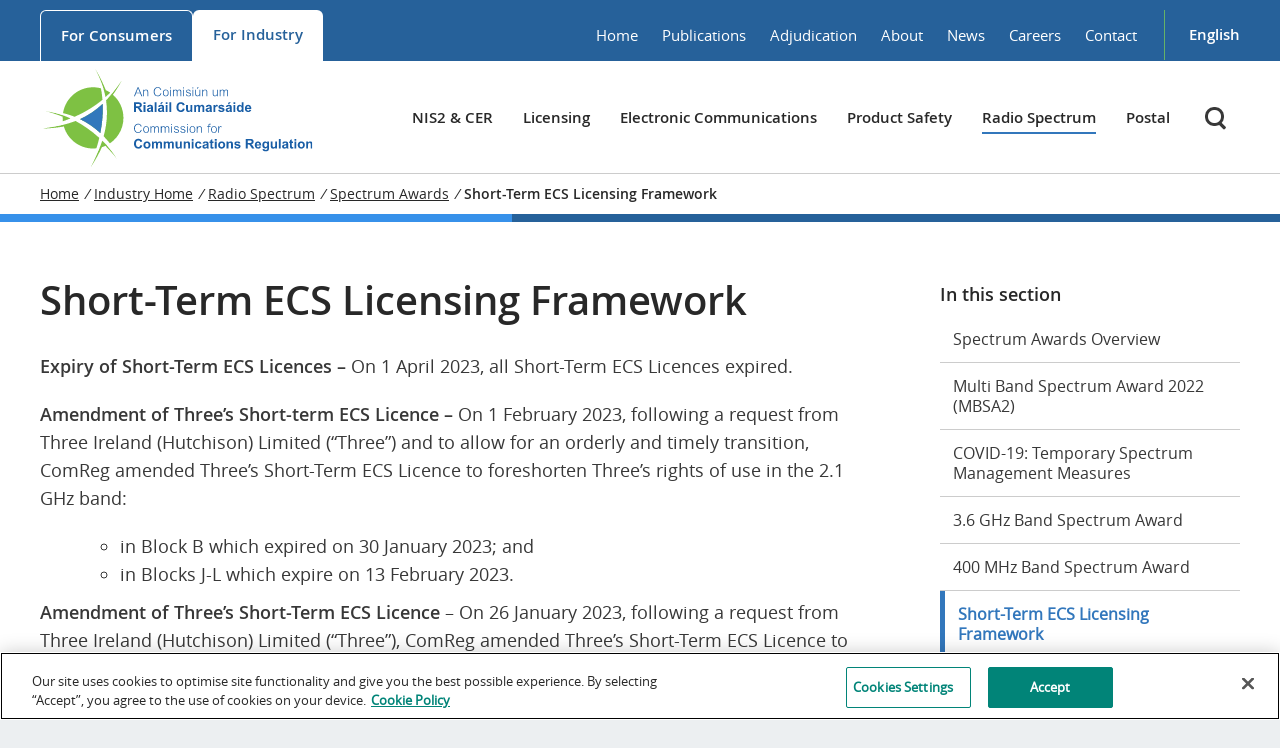

--- FILE ---
content_type: text/html; charset=UTF-8
request_url: https://www.comreg.ie/industry/radio-spectrum/spectrum-awards/short-term-ecs-licensing-framework/
body_size: 95641
content:
<!doctype html>
	<html lang="en">
	<!-- head.php -->
	<meta charset="utf-8">
	<meta http-equiv="X-UA-Compatible" content="IE=edge">
	
	<!--Added maximum-scale=1 to Disable auto-zoom in input elements - For iPhone-->
	<meta name="viewport" content="width=device-width, initial-scale=1, maximum-scale=2">
	<!--End of Disable auto-zoom in input elements-->
	<meta name="google-site-verification" content="5-3E3rYX8MHoBACiyBAw1PqBxo-crqP7JHdG-j_1qUk" />
		
	<!-- Google Tag Manager -->
	<script>(function(w,d,s,l,i){w[l]=w[l]||[];w[l].push({'gtm.start':
	new Date().getTime(),event:'gtm.js'});var f=d.getElementsByTagName(s)[0],
	j=d.createElement(s),dl=l!='dataLayer'?'&l='+l:'';j.async=true;j.src=
	'https://www.googletagmanager.com/gtm.js?id='+i+dl;f.parentNode.insertBefore(j,f);
	})(window,document,'script','dataLayer','GTM-TZJZ8KM');</script>
	<!-- End Google Tag Manager -->


  	<style>img:is([sizes="auto" i], [sizes^="auto," i]) { contain-intrinsic-size: 3000px 1500px }</style>
	<link rel="alternate" hreflang="en" href="https://www.comreg.ie/industry/radio-spectrum/spectrum-awards/short-term-ecs-licensing-framework/" />
<link rel="alternate" hreflang="x-default" href="https://www.comreg.ie/industry/radio-spectrum/spectrum-awards/short-term-ecs-licensing-framework/" />

		<!-- All in One SEO 4.8.8 - aioseo.com -->
		<title>Short-Term ECS Licensing Framework | Commission for Communications Regulation</title>
	<meta name="robots" content="max-image-preview:large" />
	<meta name="google-site-verification" content="5-3E3rYX8MHoBACiyBAw1PqBxo-crqP7JHdG-j_1qUk" />
	<link rel="canonical" href="https://www.comreg.ie/industry/radio-spectrum/spectrum-awards/short-term-ecs-licensing-framework/" />
	<meta name="generator" content="All in One SEO (AIOSEO) 4.8.8" />
		<meta property="og:locale" content="en_US" />
		<meta property="og:site_name" content="Commission for Communications Regulation" />
		<meta property="og:type" content="article" />
		<meta property="og:title" content="Short-Term ECS Licensing Framework | Commission for Communications Regulation" />
		<meta property="og:url" content="https://www.comreg.ie/industry/radio-spectrum/spectrum-awards/short-term-ecs-licensing-framework/" />
		<meta property="og:image" content="https://www.comreg.ie/media/2020/12/comreg-logo2.png" />
		<meta property="og:image:secure_url" content="https://www.comreg.ie/media/2020/12/comreg-logo2.png" />
		<meta property="article:published_time" content="2022-08-25T14:24:06+00:00" />
		<meta property="article:modified_time" content="2023-04-04T16:17:20+00:00" />
		<meta name="twitter:card" content="summary" />
		<meta name="twitter:title" content="Short-Term ECS Licensing Framework | Commission for Communications Regulation" />
		<meta name="twitter:image" content="https://www.comreg.ie/media/2020/12/comreg-logo2.png" />
		<script type="application/ld+json" class="aioseo-schema">
			{"@context":"https:\/\/schema.org","@graph":[{"@type":"BreadcrumbList","@id":"https:\/\/www.comreg.ie\/industry\/radio-spectrum\/spectrum-awards\/short-term-ecs-licensing-framework\/#breadcrumblist","itemListElement":[{"@type":"ListItem","@id":"https:\/\/www.comreg.ie#listItem","position":1,"name":"Home","item":"https:\/\/www.comreg.ie","nextItem":{"@type":"ListItem","@id":"https:\/\/www.comreg.ie\/industry\/#listItem","name":"Industry Home"}},{"@type":"ListItem","@id":"https:\/\/www.comreg.ie\/industry\/#listItem","position":2,"name":"Industry Home","item":"https:\/\/www.comreg.ie\/industry\/","nextItem":{"@type":"ListItem","@id":"https:\/\/www.comreg.ie\/industry\/radio-spectrum\/#listItem","name":"Radio Spectrum"},"previousItem":{"@type":"ListItem","@id":"https:\/\/www.comreg.ie#listItem","name":"Home"}},{"@type":"ListItem","@id":"https:\/\/www.comreg.ie\/industry\/radio-spectrum\/#listItem","position":3,"name":"Radio Spectrum","item":"https:\/\/www.comreg.ie\/industry\/radio-spectrum\/","nextItem":{"@type":"ListItem","@id":"https:\/\/www.comreg.ie\/industry\/radio-spectrum\/spectrum-awards\/#listItem","name":"Spectrum Awards"},"previousItem":{"@type":"ListItem","@id":"https:\/\/www.comreg.ie\/industry\/#listItem","name":"Industry Home"}},{"@type":"ListItem","@id":"https:\/\/www.comreg.ie\/industry\/radio-spectrum\/spectrum-awards\/#listItem","position":4,"name":"Spectrum Awards","item":"https:\/\/www.comreg.ie\/industry\/radio-spectrum\/spectrum-awards\/","nextItem":{"@type":"ListItem","@id":"https:\/\/www.comreg.ie\/industry\/radio-spectrum\/spectrum-awards\/short-term-ecs-licensing-framework\/#listItem","name":"Short-Term ECS Licensing Framework"},"previousItem":{"@type":"ListItem","@id":"https:\/\/www.comreg.ie\/industry\/radio-spectrum\/#listItem","name":"Radio Spectrum"}},{"@type":"ListItem","@id":"https:\/\/www.comreg.ie\/industry\/radio-spectrum\/spectrum-awards\/short-term-ecs-licensing-framework\/#listItem","position":5,"name":"Short-Term ECS Licensing Framework","previousItem":{"@type":"ListItem","@id":"https:\/\/www.comreg.ie\/industry\/radio-spectrum\/spectrum-awards\/#listItem","name":"Spectrum Awards"}}]},{"@type":"Organization","@id":"https:\/\/www.comreg.ie\/#organization","name":"Commission for Communications Regulation","url":"https:\/\/www.comreg.ie\/"},{"@type":"WebPage","@id":"https:\/\/www.comreg.ie\/industry\/radio-spectrum\/spectrum-awards\/short-term-ecs-licensing-framework\/#webpage","url":"https:\/\/www.comreg.ie\/industry\/radio-spectrum\/spectrum-awards\/short-term-ecs-licensing-framework\/","name":"Short-Term ECS Licensing Framework | Commission for Communications Regulation","inLanguage":"en","isPartOf":{"@id":"https:\/\/www.comreg.ie\/#website"},"breadcrumb":{"@id":"https:\/\/www.comreg.ie\/industry\/radio-spectrum\/spectrum-awards\/short-term-ecs-licensing-framework\/#breadcrumblist"},"datePublished":"2022-08-25T14:24:06+00:00","dateModified":"2023-04-04T16:17:20+00:00"},{"@type":"WebSite","@id":"https:\/\/www.comreg.ie\/#website","url":"https:\/\/www.comreg.ie\/","name":"Commission for Communications Regulation","inLanguage":"en","publisher":{"@id":"https:\/\/www.comreg.ie\/#organization"}}]}
		</script>
		<!-- All in One SEO -->

<link rel='dns-prefetch' href='//kit.fontawesome.com' />
<link rel='dns-prefetch' href='//stackpath.bootstrapcdn.com' />
<link rel='dns-prefetch' href='//netdna.bootstrapcdn.com' />
<link rel='stylesheet' id='wp-block-library-css' href='https://www.comreg.ie/wp-includes/css/dist/block-library/style.min.css?ver=6.8.3' type='text/css' media='all' />
<style id='classic-theme-styles-inline-css' type='text/css'>
/*! This file is auto-generated */
.wp-block-button__link{color:#fff;background-color:#32373c;border-radius:9999px;box-shadow:none;text-decoration:none;padding:calc(.667em + 2px) calc(1.333em + 2px);font-size:1.125em}.wp-block-file__button{background:#32373c;color:#fff;text-decoration:none}
</style>
<style id='global-styles-inline-css' type='text/css'>
:root{--wp--preset--aspect-ratio--square: 1;--wp--preset--aspect-ratio--4-3: 4/3;--wp--preset--aspect-ratio--3-4: 3/4;--wp--preset--aspect-ratio--3-2: 3/2;--wp--preset--aspect-ratio--2-3: 2/3;--wp--preset--aspect-ratio--16-9: 16/9;--wp--preset--aspect-ratio--9-16: 9/16;--wp--preset--color--black: #000000;--wp--preset--color--cyan-bluish-gray: #abb8c3;--wp--preset--color--white: #ffffff;--wp--preset--color--pale-pink: #f78da7;--wp--preset--color--vivid-red: #cf2e2e;--wp--preset--color--luminous-vivid-orange: #ff6900;--wp--preset--color--luminous-vivid-amber: #fcb900;--wp--preset--color--light-green-cyan: #7bdcb5;--wp--preset--color--vivid-green-cyan: #00d084;--wp--preset--color--pale-cyan-blue: #8ed1fc;--wp--preset--color--vivid-cyan-blue: #0693e3;--wp--preset--color--vivid-purple: #9b51e0;--wp--preset--gradient--vivid-cyan-blue-to-vivid-purple: linear-gradient(135deg,rgba(6,147,227,1) 0%,rgb(155,81,224) 100%);--wp--preset--gradient--light-green-cyan-to-vivid-green-cyan: linear-gradient(135deg,rgb(122,220,180) 0%,rgb(0,208,130) 100%);--wp--preset--gradient--luminous-vivid-amber-to-luminous-vivid-orange: linear-gradient(135deg,rgba(252,185,0,1) 0%,rgba(255,105,0,1) 100%);--wp--preset--gradient--luminous-vivid-orange-to-vivid-red: linear-gradient(135deg,rgba(255,105,0,1) 0%,rgb(207,46,46) 100%);--wp--preset--gradient--very-light-gray-to-cyan-bluish-gray: linear-gradient(135deg,rgb(238,238,238) 0%,rgb(169,184,195) 100%);--wp--preset--gradient--cool-to-warm-spectrum: linear-gradient(135deg,rgb(74,234,220) 0%,rgb(151,120,209) 20%,rgb(207,42,186) 40%,rgb(238,44,130) 60%,rgb(251,105,98) 80%,rgb(254,248,76) 100%);--wp--preset--gradient--blush-light-purple: linear-gradient(135deg,rgb(255,206,236) 0%,rgb(152,150,240) 100%);--wp--preset--gradient--blush-bordeaux: linear-gradient(135deg,rgb(254,205,165) 0%,rgb(254,45,45) 50%,rgb(107,0,62) 100%);--wp--preset--gradient--luminous-dusk: linear-gradient(135deg,rgb(255,203,112) 0%,rgb(199,81,192) 50%,rgb(65,88,208) 100%);--wp--preset--gradient--pale-ocean: linear-gradient(135deg,rgb(255,245,203) 0%,rgb(182,227,212) 50%,rgb(51,167,181) 100%);--wp--preset--gradient--electric-grass: linear-gradient(135deg,rgb(202,248,128) 0%,rgb(113,206,126) 100%);--wp--preset--gradient--midnight: linear-gradient(135deg,rgb(2,3,129) 0%,rgb(40,116,252) 100%);--wp--preset--font-size--small: 13px;--wp--preset--font-size--medium: 20px;--wp--preset--font-size--large: 36px;--wp--preset--font-size--x-large: 42px;--wp--preset--spacing--20: 0.44rem;--wp--preset--spacing--30: 0.67rem;--wp--preset--spacing--40: 1rem;--wp--preset--spacing--50: 1.5rem;--wp--preset--spacing--60: 2.25rem;--wp--preset--spacing--70: 3.38rem;--wp--preset--spacing--80: 5.06rem;--wp--preset--shadow--natural: 6px 6px 9px rgba(0, 0, 0, 0.2);--wp--preset--shadow--deep: 12px 12px 50px rgba(0, 0, 0, 0.4);--wp--preset--shadow--sharp: 6px 6px 0px rgba(0, 0, 0, 0.2);--wp--preset--shadow--outlined: 6px 6px 0px -3px rgba(255, 255, 255, 1), 6px 6px rgba(0, 0, 0, 1);--wp--preset--shadow--crisp: 6px 6px 0px rgba(0, 0, 0, 1);}:where(.is-layout-flex){gap: 0.5em;}:where(.is-layout-grid){gap: 0.5em;}body .is-layout-flex{display: flex;}.is-layout-flex{flex-wrap: wrap;align-items: center;}.is-layout-flex > :is(*, div){margin: 0;}body .is-layout-grid{display: grid;}.is-layout-grid > :is(*, div){margin: 0;}:where(.wp-block-columns.is-layout-flex){gap: 2em;}:where(.wp-block-columns.is-layout-grid){gap: 2em;}:where(.wp-block-post-template.is-layout-flex){gap: 1.25em;}:where(.wp-block-post-template.is-layout-grid){gap: 1.25em;}.has-black-color{color: var(--wp--preset--color--black) !important;}.has-cyan-bluish-gray-color{color: var(--wp--preset--color--cyan-bluish-gray) !important;}.has-white-color{color: var(--wp--preset--color--white) !important;}.has-pale-pink-color{color: var(--wp--preset--color--pale-pink) !important;}.has-vivid-red-color{color: var(--wp--preset--color--vivid-red) !important;}.has-luminous-vivid-orange-color{color: var(--wp--preset--color--luminous-vivid-orange) !important;}.has-luminous-vivid-amber-color{color: var(--wp--preset--color--luminous-vivid-amber) !important;}.has-light-green-cyan-color{color: var(--wp--preset--color--light-green-cyan) !important;}.has-vivid-green-cyan-color{color: var(--wp--preset--color--vivid-green-cyan) !important;}.has-pale-cyan-blue-color{color: var(--wp--preset--color--pale-cyan-blue) !important;}.has-vivid-cyan-blue-color{color: var(--wp--preset--color--vivid-cyan-blue) !important;}.has-vivid-purple-color{color: var(--wp--preset--color--vivid-purple) !important;}.has-black-background-color{background-color: var(--wp--preset--color--black) !important;}.has-cyan-bluish-gray-background-color{background-color: var(--wp--preset--color--cyan-bluish-gray) !important;}.has-white-background-color{background-color: var(--wp--preset--color--white) !important;}.has-pale-pink-background-color{background-color: var(--wp--preset--color--pale-pink) !important;}.has-vivid-red-background-color{background-color: var(--wp--preset--color--vivid-red) !important;}.has-luminous-vivid-orange-background-color{background-color: var(--wp--preset--color--luminous-vivid-orange) !important;}.has-luminous-vivid-amber-background-color{background-color: var(--wp--preset--color--luminous-vivid-amber) !important;}.has-light-green-cyan-background-color{background-color: var(--wp--preset--color--light-green-cyan) !important;}.has-vivid-green-cyan-background-color{background-color: var(--wp--preset--color--vivid-green-cyan) !important;}.has-pale-cyan-blue-background-color{background-color: var(--wp--preset--color--pale-cyan-blue) !important;}.has-vivid-cyan-blue-background-color{background-color: var(--wp--preset--color--vivid-cyan-blue) !important;}.has-vivid-purple-background-color{background-color: var(--wp--preset--color--vivid-purple) !important;}.has-black-border-color{border-color: var(--wp--preset--color--black) !important;}.has-cyan-bluish-gray-border-color{border-color: var(--wp--preset--color--cyan-bluish-gray) !important;}.has-white-border-color{border-color: var(--wp--preset--color--white) !important;}.has-pale-pink-border-color{border-color: var(--wp--preset--color--pale-pink) !important;}.has-vivid-red-border-color{border-color: var(--wp--preset--color--vivid-red) !important;}.has-luminous-vivid-orange-border-color{border-color: var(--wp--preset--color--luminous-vivid-orange) !important;}.has-luminous-vivid-amber-border-color{border-color: var(--wp--preset--color--luminous-vivid-amber) !important;}.has-light-green-cyan-border-color{border-color: var(--wp--preset--color--light-green-cyan) !important;}.has-vivid-green-cyan-border-color{border-color: var(--wp--preset--color--vivid-green-cyan) !important;}.has-pale-cyan-blue-border-color{border-color: var(--wp--preset--color--pale-cyan-blue) !important;}.has-vivid-cyan-blue-border-color{border-color: var(--wp--preset--color--vivid-cyan-blue) !important;}.has-vivid-purple-border-color{border-color: var(--wp--preset--color--vivid-purple) !important;}.has-vivid-cyan-blue-to-vivid-purple-gradient-background{background: var(--wp--preset--gradient--vivid-cyan-blue-to-vivid-purple) !important;}.has-light-green-cyan-to-vivid-green-cyan-gradient-background{background: var(--wp--preset--gradient--light-green-cyan-to-vivid-green-cyan) !important;}.has-luminous-vivid-amber-to-luminous-vivid-orange-gradient-background{background: var(--wp--preset--gradient--luminous-vivid-amber-to-luminous-vivid-orange) !important;}.has-luminous-vivid-orange-to-vivid-red-gradient-background{background: var(--wp--preset--gradient--luminous-vivid-orange-to-vivid-red) !important;}.has-very-light-gray-to-cyan-bluish-gray-gradient-background{background: var(--wp--preset--gradient--very-light-gray-to-cyan-bluish-gray) !important;}.has-cool-to-warm-spectrum-gradient-background{background: var(--wp--preset--gradient--cool-to-warm-spectrum) !important;}.has-blush-light-purple-gradient-background{background: var(--wp--preset--gradient--blush-light-purple) !important;}.has-blush-bordeaux-gradient-background{background: var(--wp--preset--gradient--blush-bordeaux) !important;}.has-luminous-dusk-gradient-background{background: var(--wp--preset--gradient--luminous-dusk) !important;}.has-pale-ocean-gradient-background{background: var(--wp--preset--gradient--pale-ocean) !important;}.has-electric-grass-gradient-background{background: var(--wp--preset--gradient--electric-grass) !important;}.has-midnight-gradient-background{background: var(--wp--preset--gradient--midnight) !important;}.has-small-font-size{font-size: var(--wp--preset--font-size--small) !important;}.has-medium-font-size{font-size: var(--wp--preset--font-size--medium) !important;}.has-large-font-size{font-size: var(--wp--preset--font-size--large) !important;}.has-x-large-font-size{font-size: var(--wp--preset--font-size--x-large) !important;}
:where(.wp-block-post-template.is-layout-flex){gap: 1.25em;}:where(.wp-block-post-template.is-layout-grid){gap: 1.25em;}
:where(.wp-block-columns.is-layout-flex){gap: 2em;}:where(.wp-block-columns.is-layout-grid){gap: 2em;}
:root :where(.wp-block-pullquote){font-size: 1.5em;line-height: 1.6;}
</style>
<link rel='stylesheet' id='contact-form-7-css' href='https://www.comreg.ie/wp-content/plugins/contact-form-7/includes/css/styles.css?ver=6.1.2' type='text/css' media='all' />
<link rel='stylesheet' id='crp-public-css' href='https://www.comreg.ie/wp-content/plugins/custom-related-posts/dist/public.css?ver=1.8.0' type='text/css' media='all' />
<link rel='stylesheet' id='page-list-style-css' href='https://www.comreg.ie/wp-content/plugins/page-list/css/page-list.css?ver=5.9' type='text/css' media='all' />
<link rel='stylesheet' id='wpml-legacy-vertical-list-0-css' href='https://www.comreg.ie/wp-content/plugins/sitepress-multilingual-cms/templates/language-switchers/legacy-list-vertical/style.min.css?ver=1' type='text/css' media='all' />
<style id='wpml-legacy-vertical-list-0-inline-css' type='text/css'>
.wpml-ls-sidebars-sidebar-primary{background-color:#ffffff;}.wpml-ls-sidebars-sidebar-primary, .wpml-ls-sidebars-sidebar-primary .wpml-ls-sub-menu, .wpml-ls-sidebars-sidebar-primary a {border-color:#cdcdcd;}.wpml-ls-sidebars-sidebar-primary a, .wpml-ls-sidebars-sidebar-primary .wpml-ls-sub-menu a, .wpml-ls-sidebars-sidebar-primary .wpml-ls-sub-menu a:link, .wpml-ls-sidebars-sidebar-primary li:not(.wpml-ls-current-language) .wpml-ls-link, .wpml-ls-sidebars-sidebar-primary li:not(.wpml-ls-current-language) .wpml-ls-link:link {color:#444444;background-color:#ffffff;}.wpml-ls-sidebars-sidebar-primary .wpml-ls-sub-menu a:hover,.wpml-ls-sidebars-sidebar-primary .wpml-ls-sub-menu a:focus, .wpml-ls-sidebars-sidebar-primary .wpml-ls-sub-menu a:link:hover, .wpml-ls-sidebars-sidebar-primary .wpml-ls-sub-menu a:link:focus {color:#000000;background-color:#eeeeee;}.wpml-ls-sidebars-sidebar-primary .wpml-ls-current-language > a {color:#444444;background-color:#ffffff;}.wpml-ls-sidebars-sidebar-primary .wpml-ls-current-language:hover>a, .wpml-ls-sidebars-sidebar-primary .wpml-ls-current-language>a:focus {color:#000000;background-color:#eeeeee;}
.wpml-ls-statics-shortcode_actions{background-color:#ffffff;}.wpml-ls-statics-shortcode_actions, .wpml-ls-statics-shortcode_actions .wpml-ls-sub-menu, .wpml-ls-statics-shortcode_actions a {border-color:#cdcdcd;}.wpml-ls-statics-shortcode_actions a, .wpml-ls-statics-shortcode_actions .wpml-ls-sub-menu a, .wpml-ls-statics-shortcode_actions .wpml-ls-sub-menu a:link, .wpml-ls-statics-shortcode_actions li:not(.wpml-ls-current-language) .wpml-ls-link, .wpml-ls-statics-shortcode_actions li:not(.wpml-ls-current-language) .wpml-ls-link:link {color:#444444;background-color:#ffffff;}.wpml-ls-statics-shortcode_actions .wpml-ls-sub-menu a:hover,.wpml-ls-statics-shortcode_actions .wpml-ls-sub-menu a:focus, .wpml-ls-statics-shortcode_actions .wpml-ls-sub-menu a:link:hover, .wpml-ls-statics-shortcode_actions .wpml-ls-sub-menu a:link:focus {color:#000000;background-color:#eeeeee;}.wpml-ls-statics-shortcode_actions .wpml-ls-current-language > a {color:#444444;background-color:#ffffff;}.wpml-ls-statics-shortcode_actions .wpml-ls-current-language:hover>a, .wpml-ls-statics-shortcode_actions .wpml-ls-current-language>a:focus {color:#000000;background-color:#eeeeee;}
</style>
<link rel='stylesheet' id='dlm-frontend-css' href='https://www.comreg.ie/wp-content/plugins/download-monitor/assets/css/frontend.css?ver=6.8.3' type='text/css' media='all' />
<link rel='stylesheet' id='bootstrap-css-css' href='https://stackpath.bootstrapcdn.com/bootstrap/4.3.1/css/bootstrap.min.css?ver=6.8.3' type='text/css' media='all' />
<link rel='stylesheet' id='fontawesome-css-css' href='https://netdna.bootstrapcdn.com/font-awesome/3.2.1/css/font-awesome.css?ver=6.8.3' type='text/css' media='all' />
<link rel='stylesheet' id='tablepress-default-css' href='https://www.comreg.ie/wp-content/plugins/tablepress/css/build/default.css?ver=3.2.4' type='text/css' media='all' />
<style id='tablepress-default-inline-css' type='text/css'>
.tablepress{--head-text-color:#fff;--head-bg-color:#26619a;--head-active-text-color:#fff;--head-active-bg-color:#26619a;font-size:18px}
</style>
<link rel='stylesheet' id='cf7cf-style-css' href='https://www.comreg.ie/wp-content/plugins/cf7-conditional-fields/style.css?ver=2.2.3' type='text/css' media='all' />
<link rel='stylesheet' id='vendor-css' href='https://www.comreg.ie/wp-content/themes/comreg/dist/styles/vendor.css?ver=6.8.3' type='text/css' media='all' />
<link rel='stylesheet' id='app-css' href='https://www.comreg.ie/wp-content/themes/comreg/dist/styles/main.css?ver=6.8.3' type='text/css' media='all' />
<link rel='stylesheet' id='developer-css' href='https://www.comreg.ie/wp-content/themes/comreg/dist/styles/developer3.css?1&#038;ver=6.8.3' type='text/css' media='all' />
<script type="text/javascript" src="https://www.comreg.ie/wp-content/plugins/stop-user-enumeration/frontend/js/frontend.js?ver=1.7.5" id="stop-user-enumeration-js" defer="defer" data-wp-strategy="defer"></script>
<script type="text/javascript" src="https://www.comreg.ie/wp-includes/js/jquery/jquery.min.js?ver=3.7.1" id="jquery-core-js"></script>
<script type="text/javascript" src="https://www.comreg.ie/wp-includes/js/jquery/jquery-migrate.min.js?ver=3.4.1" id="jquery-migrate-js"></script>
<script type="text/javascript" src="https://www.comreg.ie/wp-content/themes/comreg/dist/scripts/vendor.min.js" id="vendor-js"></script>
<script type="text/javascript" src="https://www.comreg.ie/wp-content/themes/comreg/dist/scripts/main.min.js?ver=6.8.3" id="mainjs-js"></script>
<script type="text/javascript" src="https://www.comreg.ie/wp-content/themes/comreg/dist/scripts/developer2.js?ver=6.8.3" id="developerjs-js"></script>
<link rel="https://api.w.org/" href="https://www.comreg.ie/wp-json/" /><link rel="alternate" title="JSON" type="application/json" href="https://www.comreg.ie/wp-json/wp/v2/pages/121901" /><link rel="EditURI" type="application/rsd+xml" title="RSD" href="https://www.comreg.ie/xmlrpc.php?rsd" />
<meta name="generator" content="WordPress 6.8.3" />
<link rel='shortlink' href='https://www.comreg.ie/?p=121901' />
<link rel="alternate" title="oEmbed (JSON)" type="application/json+oembed" href="https://www.comreg.ie/wp-json/oembed/1.0/embed?url=https%3A%2F%2Fwww.comreg.ie%2Findustry%2Fradio-spectrum%2Fspectrum-awards%2Fshort-term-ecs-licensing-framework%2F" />
<link rel="alternate" title="oEmbed (XML)" type="text/xml+oembed" href="https://www.comreg.ie/wp-json/oembed/1.0/embed?url=https%3A%2F%2Fwww.comreg.ie%2Findustry%2Fradio-spectrum%2Fspectrum-awards%2Fshort-term-ecs-licensing-framework%2F&#038;format=xml" />
<meta name="generator" content="WPML ver:4.8.4 stt:1,19;" />
<style type="text/css">.recentcomments a{display:inline !important;padding:0 !important;margin:0 !important;}</style><style type="text/css">.broken_link, a.broken_link {
	text-decoration: line-through;
}</style><link rel="icon" href="https://www.comreg.ie/media/2025/11/cropped-ComReg-logo-positive-32x32.png" sizes="32x32" />
<link rel="icon" href="https://www.comreg.ie/media/2025/11/cropped-ComReg-logo-positive-192x192.png" sizes="192x192" />
<link rel="apple-touch-icon" href="https://www.comreg.ie/media/2025/11/cropped-ComReg-logo-positive-180x180.png" />
<meta name="msapplication-TileImage" content="https://www.comreg.ie/media/2025/11/cropped-ComReg-logo-positive-270x270.png" />
		<style type="text/css" id="wp-custom-css">
			/*============11/25============*/
.theme-consumer .banner {
    background-color: #085a52;
    background: -webkit-linear-gradient(315deg, #085a52 10%, #1F614E 60%, #418145 100%);
    background: -o-linear-gradient(315deg, #085a52 10%, #1F614E 60%, #418145 100%);
    background: linear-gradient(135deg, #418145 10%, #1F614E 60%, #085a52 100%);
    filter: progid:DXImageTransform.Microsoft.gradient(startColorstr='#085a52', endColorstr='#418145',GradientType=1);
}
.main_information-card_2 .information-card .information-card-menu .information-card-menu-inn ul li a:hover, .main_information-card_2 .information-card .information-card-title .information-card-title-right{background-color:#418145;}
.main_information-card_2 .information-card{border-bottom-color:#418145;}

.page-feedback-section .form-fields.comments label.hide{
	display:block!important;
	position:absolute;
	left:-10000px;
	top:auto;
	width:1px;
	height:1px;
	overflow:hidden;
}
@media only screen and (max-width:576px){
.page-id-37 h1.banner-h1{font-size:45px}
}
.contact-page-main-one-inn-content-single .contact-page-main-one-inn-content-single-inn p a:focus, .contact-page-main.contact-page-main-two .contact-page-main-two-inner .bottom-links p a:focus {
	outline: 5px auto -webkit-focus-ring-color;
    outline-offset: -2px;
}
#ot-sdk-btn.ot-sdk-show-settings:focus {border: 1px solid #000 !important;}

/* =======fixing errors 0325=====*/
.h3{
	margin-top:50px;
line-height:1.3;
	font-size:1.8rem;}
/* 09/23 Fixing bug with vacancies card size */
.current_vacancies_listing_outer .current_vacancies_listing_single .card .card-text-container p {
	line-height: 2;
}
/*07-23*/
#main-content .landing-page-content-container.page_with_id_90181 .card-wrapper-link{ 
 -webkit-box-flex: 0;
    -ms-flex: 0 0 100%;
    flex: 0 0 100%;
    max-width: calc(33.33333333% - 30px);
    margin-right: 15px;
    margin-left: 15px;
    margin-bottom: 30px;
	text-align: left;}

#main-content .landing-page-content-container.page_with_id_90181 .card-wrapper-link .card .card-text-container .card-title{	
		margin: 0 0 5px 0;
		font-size: 2rem;
		line-height: 2.8rem;}
		
 #main-content .landing-page-content-container.page_with_id_90181 .card-wrapper-link .card {
		height: 100%;
    margin-bottom: 0;
    padding: 20px 20px 40px 20px!important;
    -webkit-box-pack: start !important;
    -ms-flex-pack: start !important;
    justify-content: flex-start !important;
    -webkit-box-align: start !important;
    -ms-flex-align: start !important;
    align-items: flex-start !important;
    text-align: left;
    border: 1px solid rgba(0,0,0,.125);
    min-height: 1px;
    margin: 0;
	}
	
#main-content	.landing-page-content-container.page_with_id_90181 .card-wrapper-link .card .card-text-container {
		-ms-flex-negative: none;
    flex-shrink: none;
    -webkit-box-flex: 0;
    -ms-flex: 0 0 100%;
    flex: 0 0 100%;
    width: 100%;
    min-height: 1px;
    margin: 0;
	}
	
#main-content	.landing-page-content-container.page_with_id_90181 .card-wrapper-link .card .card-text-container .card-subtitle {
		min-height: 1px;
    margin: 0;
    font-size: 1.8rem;
    line-height: 2.8rem;
    color: #383838;
	}
	
#main-content	.landing-page-content-container.page_with_id_90181 .card-wrapper-link .card .card-arrow-container {
	right: 20px;
    bottom: 11px;
    opacity: 1;
    height: 24px;
    width: 24px;
	}
	
#main-content	.landing-page-content-container.page_with_id_90181 .card-wrapper-link{
	    -webkit-box-flex: 0;
    -ms-flex: 0 0 100%;
    flex: 0 0 100%;
    max-width: calc(33.33333333% - 30px);
    margin-right: 15px;
    margin-left: 15px;
    margin-bottom: 30px;
    text-align: left;
	}
/*04-22*/
.wrap .card2 p {
	margin-bottom:2rem;
}
.page-template-template-about-international .home_page_content {
	padding-top:0px;
}
/*-----01-26-2022--------*/
.home-content-container a.card-wrapper-link .card {
	margin-bottom:0px;
	}
.home-content-container a.card-wrapper-link {
	margin-bottom:25px;
}
.home-content-container a.card-wrapper-link:focus {
	outline:3px solid #000;
}
.content_block_6_topic_cards .landing-page-content-container .card-wrapper-link:focus {
	outline:3px solid #000;
	}
.section_with_title_and_icon_title_link .help_complains_bottom_section_inner a:focus {
	outline:3px solid #000;
}
.theme-industry .publications-search-form-sidebar .publications-search-form .publications-search-options-wrapper-new .publications-search-select:focus, .theme-industry .publications-search-form-sidebar .publications-search-form input#publications-search:focus, .theme-industry .publications-search-form-sidebar .publications-search-form .publication-date-range-options .start-end-date-option-input input[type="text"]:focus {
		outline:1px solid #3277bc;
	}
.template-consumer-publications-main-right .publications-list-rss-feed:focus {
	outline:1px solid #3277bc;
}
.theme-industry select:focus {
	outline:1px solid #3277bc;
}
.developer-publication-list-outer .main-content-container.developer-publication-list-item-single .inner-content .publication-list-item .publication-li-details h3 a:focus {
	outline:1px solid #3277bc;
}
.footernavmenu-col-inn-outer .footernavmenu-col-inn ul.footernavmenu > li > a:focus, .footernavmenu-col-inn-outer .footernavmenu-col-inn .footer-social-links ul li > a:focus {
	outline:1px solid #fff;
}
/*-----------end 01-26-2022-----------*/
.contact-inner-content a.queries-complaints{
	border-color: #00796b;
	background: #018478;
	padding: 24px 60px;
    color: #ffffff;
    font-size: 1.5rem;
    line-height: 1.5rem;
    font-family: "opensans_semibold", Arial, sans-serif;
    text-transform: uppercase;
    border-width: 1px;
    border-style: solid;
    -webkit-box-shadow: 0 2px 0 1px #d2d5dd;
    box-shadow: 0 2px 0 1px #d2d5dd;
    text-decoration: none;
    text-align: center;
    -webkit-transition: all .2s ease-out;
    -o-transition: all .2s ease-out;
    transition: all .2s ease-out;
    border-radius: 0;
    -webkit-appearance: none;
    -moz-appearance: none;
    cursor: pointer;
	}

.contact-inner-content a.queries-complaints:hover {
	background: #00796b;
}
/*#wpcf7-f6-o1 {
	margin-top:40px;
}*/
.queries-complaints-container {
	margin-top:40px;
	margin-bottom:80px;
}
.template-consumer-publications-main .publications-search-options-wrapper-new .publications-search-select .publication-search-select-item {
    color: #000;
}
.issue textarea {
	/*border: 2px solid #3277bc;
    background-color: #fff;
   -webkit-box-shadow: 0 2px 0 1px #d2d5dd;
    box-shadow: 0 2px 0 1px #d2d5dd;*/
    width: 100%;
    max-width: 600px;
	background: #eceff1;
    border: 1px solid #ffffff;
    outline: 1px solid #ccc9c9;
    outline-offset: 0;
    line-height: 60px;
    padding: 0 40px 0 25px;
}
.issues-button .complaints-submit-btn {
	padding:18px 60px;
	margin-top:20px;
}
@media (max-width: 991px) and (min-width:768px) {
.comreg_content_block_4_user_types .container {
    max-width: 100%;
}
.comreg_content_block_4_user_types .col-md-4 {
	padding-right:10px;
	padding-left:10px;
	}
	.header .sector-selector-container .sector-selector-link {
    width: 50%;
}
}

@media only screen and (max-width: 768px) {
	.search-mobile-nav-container .header-search-input-container-select {
	margin-top: 30px;
}
#main-search-form-error {
	margin-top:3px;
	margin-left:40px;
}
}

.information-card .information-card-title {
	height:125px;
}


		</style>
		  <!-- wp_head -->
  
  <link rel="alternate" type="application/rss+xml" title="Commission for Communications Regulation Feed" href="https://www.comreg.ie/feed/">
  <!-- Validate Bing Search -->
  <meta name="msvalidate.01" content="2CF59CCB8876F0D80FE1C76EB63D4E79" />
  

  <!--style from header.php-->
<style>
.publications-search-options-wrapper-new .publications-search-select .publications-date-select-item, .publications-search-options-wrapper-new .publications-search-select .publication-search-select-item{color:#fff;}
.card2{-webkit-transition:all .1s ease-out;-o-transition:all .1s ease-out;transition:all .1s ease-out;-webkit-animation:cards_move_in .5s forwards .2s;-o-animation:cards_move_in .5s forwards .2s;animation:cards_move_in .5s forwards .2s;position:relative;-webkit-transform:translateY(60px);-ms-transform:translateY(60px);-o-transform:translateY(60px);transform:translateY(60px);padding:35px;margin-bottom:25px;background:#ffffff;border-bottom:1px solid #d5d8e0;-webkit-box-shadow:1px 1px 4px 1px rgb(0 0 0 / 10%);box-shadow:1px 1px 4px 1px rgb(0 0 0 / 10%);opacity:0;-webkit-backface-visibility:hidden;backface-visibility:hidden;text-align:center;width:100%;}
.page-id-37 .card2{width:98%;}
.card2:hover, .card2.-hover, .card2:focus{text-decoration:none;-webkit-box-shadow:0 0 12px 3px rgb(0 0 0 / 20%);box-shadow:0 0 12px 3px rgb(0 0 0 / 20%);border-color:transparent;}
.blk1_leftcol{text-align:left;}
.blk1_leftcol .blk1_inner_container{padding-right:80px;border-right:2px solid #EDEDED;margin-right:0px;}
.card2 .card-title{min-height:auto;margin-bottom:10px;margin-top:0px;}
.card2 p{margin-bottom:0px;}
.blk1_leftcol img{width:100%;max-height:350px;object-fit:cover;}
.blk1_leftcol a{font-size:24px;font-weight:600;}
.blk1_leftcol a:hover{text-decoration:underline;}
.blk1_leftcol .blk1_photo{}
.blk2_button{text-align:center;margin-top:50px;}
.blk1_rightcol .blk1_heretohelp{text-align:left;padding-left:10px;}
.blk1_rightcol .blk1_heretohelp .big-link{font-size:1.7rem;}
.blk1_rightcol .blk1_heretohelp li{line-height:230%;}
.blk1_divider{border-right:1px solid #000;}
h3{line-height:1.3;}
.card2 h2{margin-bottom:20px;}
.blk1_rightcol ul{list-style:none;padding-inline-start:20px;list-style-position:inside;text-indent:-1em;}
/*.blk1_rightcol ul li:before{content:"-";margin-right:10px;}*/
.blk1_rightcol ul li{color:#86a29e;line-height:200%;}
.blk1_subtitle, .blk2_subtitle{font-style:normal;font-size:.8em;color:#383838;}
.content-block-2{text-align:left;}
.content-block-2 .blk2_photo img{max-width:100%;width:100%;min-height:200px;max-height:200px;object-fit:cover;border:1px solid #86a29e;}
/*.content-block-2 a{text-decoration:none;}*/
.content-block-2 a:hover{text-decoration:underline;}
.content-block-2 a blk2_subtitle{color:#282828;}
.content-block-recent-articles a .blk2_title p{margin-top:10px;margin-bottom:0px; color:#282828;}
.header-search-form2{width:960px;margin:0 auto;display:-webkit-box;display:-ms-flexbox;display:flex;-webkit-box-pack:justify;-ms-flex-pack:justify;justify-content:space-between;}
.accordion-item-answer p{margin-bottom:2rem;}
.default-page-main-outer .internal-tertiary-nav-container .internal-tertiary-nav li a li a{ border:none; }
.container-hth{ width:100%; padding-right:15px; padding-left:15px; margin-right:auto; margin-left:auto;}
@media only screen and (max-width:1200px){
.card2{padding:40px 10px;}
.main-content-container .blk1_rightcol{border-left:2px solid #f4f4f4;}	
}
@media only screen and (max-width:991px){
.header-search-form2{width:100%;display:block;}
}
@media only screen and (max-width:768px){
.blk1_leftcol img{max-height:200px;}
.blk1_rightcol{border-left:0px;}
.blk2_col{margin-bottom:30px;}
.blk2_col:last-of-type{margin-bottom:0px;}
.blk1_rightcol ul{list-style-position:inside;text-indent:-1em;padding-inline-start:30px;}
.blk1_leftcol .blk1_inner_container{padding-left:10px;padding-right:10px;border-right:0px;}
.blk1_rightcol .blk1_heretohelp{margin-top:40px;padding-left:0px;}
.blk2_col{padding-left:25px !important;padding-right:25px !important;}
.card2 .card-title{padding-left:10px;}
.main-content-container .card2{padding:20px 10px;}	
.content-block-recent-articles{margin-bottom:10px;}
.load-more-btn{margin-left:auto;margin-right:auto;display:block;width:140px;}
.blk2_button .load-more-btn{width:220px;}
.landing-page-content-container .faq-block{margin-bottom:10px;width:100%;}
}
form .error{color:#ff0000;}
#subscriber-email-error{font-size:0.9em;}
</style>
</head><body class="wp-singular page-template page-template-templates page-template-template-topic-pages-noanchors page-template-templatestemplate-topic-pages-noanchors-php page page-id-121901 page-child parent-pageid-89441 wp-theme-comreg theme-industry sidebar-primary">
	<!-- Google Tag Manager (noscript) -->
	<noscript><iframe src=https://www.googletagmanager.com/ns.html?id=GTM-TZJZ8KM
	height="0" width="0" style="display:none;visibility:hidden"></iframe></noscript>
	<!-- End Google Tag Manager (noscript) -->




  <!-- SVG Sprite -->
  <div class="svg-sprite"><svg xmlns="http://www.w3.org/2000/svg" xmlns:xlink="http://www.w3.org/1999/xlink"><symbol viewBox="0 0 35.71 78.57" aria-labelledby="aaabout-comreg-desc aaabout-comreg-title" id="about-comreg"><desc id="aaabout-comreg-desc">The letter i</desc><title id="aaabout-comreg-title">About Comreg Icon</title><path d="M35.71 75a3.6 3.6 0 0 1-3.57 3.57H3.57A3.6 3.6 0 0 1 0 75v-7.15a3.6 3.6 0 0 1 3.57-3.57h3.57V42.86H3.57A3.6 3.6 0 0 1 0 39.28v-7.14a3.6 3.6 0 0 1 3.57-3.57H25a3.6 3.6 0 0 1 3.57 3.57v32.14h3.57a3.6 3.6 0 0 1 3.57 3.57V75zm-7.14-60.71A3.6 3.6 0 0 1 25 17.86H10.71a3.6 3.6 0 0 1-3.57-3.57V3.57A3.6 3.6 0 0 1 10.71 0H25a3.6 3.6 0 0 1 3.57 3.57v10.72z" fill="#231f20"/></symbol><symbol viewBox="0 0 32 32" aria-labelledby="ababout-prs-desc ababout-prs-title" id="about-prs"><title id="ababout-prs-title">About PRS Icon</title><desc id="ababout-prs-desc">About PRS</desc><path d="M16 9a1 1 0 1 1 0 2 1 1 0 0 1 0-2m0-1c-1.103 0-2 .897-2 2s.897 2 2 2 2-.897 2-2-.897-2-2-2zM17 14v8h-2v-8h2m0-1h-2c-.552 0-1 .373-1 .833v8.334c0 .46.448.833 1 .833h2c.552 0 1-.373 1-.833v-8.334c0-.46-.448-.833-1-.833z"/><path d="M16 3c7.168 0 13 5.832 13 13s-5.832 13-13 13S3 23.168 3 16 8.832 3 16 3m0-1C8.268 2 2 8.268 2 16s6.268 14 14 14 14-6.268 14-14S23.732 2 16 2z"/></symbol><symbol viewBox="0 0 55.83 28.23" aria-labelledby="acauthorise-postal-providers-desc acauthorise-postal-providers-title" id="authorise-postal-providers"><desc id="acauthorise-postal-providers-desc">Authorise Postal Providers</desc><title id="acauthorise-postal-providers-title">Authorise Postal Providers Icon</title><path d="M15.27 28.24a.75.75 0 0 1-.75-.75V.76a.75.75 0 0 1 1.5 0v26h38.32v-26a.75.75 0 1 1 1.5 0v26.72a.75.75 0 0 1-.75.75H15.27z"/><path d="M35.18 17.12a.75.75 0 0 1-.46-.16L14.81 1.35a.75.75 0 0 1 .46-1.34h39.82a.75.75 0 0 1 .46 1.34L35.64 16.97a.75.75 0 0 1-.46.15zM17.44 1.51l17.74 13.91L52.92 1.5H17.44z"/><path d="M15.27 28.24a.75.75 0 0 1-.46-1.34l17-13.37a.751.751 0 1 1 .93 1.18l-17 13.41a.74.74 0 0 1-.47.12zM55.09 28.23a.74.74 0 0 1-.47-.11l-17-13.36a.751.751 0 1 1 .93-1.18l17 13.36a.75.75 0 0 1-.46 1.29zM10.64 4.06H.75a.75.75 0 0 1 0-1.5h9.88a.75.75 0 1 1 .01 1.5zM10.64 18.47H5.69a.75.75 0 1 1 0-1.5h4.94a.75.75 0 1 1 .01 1.5zM10.64 11.27H8.17a.75.75 0 0 1 0-1.5h2.47a.75.75 0 0 1 0 1.5z"/><path d="M3.23 11.27a.75.75 0 0 1 0-1.5h4.94a.75.75 0 0 1 0 1.5H3.23zM8.17 25.67a.75.75 0 0 1 0-1.5h2.47a.75.75 0 0 1 0 1.5H8.17z"/></symbol><symbol viewBox="0 0 100 100" aria-labelledby="adbase-station-location-desc adbase-station-location-title" id="base-station-location"><title id="adbase-station-location-title">Base Station Location Icon</title><desc id="adbase-station-location-desc">Radio Tower broadcasting waves</desc><path d="M49.332 39.971a33.71 33.71 0 0 0-21.248-4.192 1.386 1.386 0 0 0-1.198 1.459l.554 8.953a1.387 1.387 0 0 0 1.605 1.283 21.96 21.96 0 0 1 14.422 2.646 21.914 21.914 0 0 1 9.477 11.134 1.395 1.395 0 0 0 1.296.892c.212 0 .425-.049.618-.146l8.025-4.006c.65-.324.941-1.096.664-1.769C60.7 49.32 55.784 43.7 49.332 39.971z"/><path d="M58.061 24.866c-9.349-5.404-20.304-7.707-31.017-6.532a1.385 1.385 0 0 0-1.232 1.462l.55 8.936c.023.381.202.735.496.979.292.245.673.358 1.052.312a39.422 39.422 0 0 1 24.286 4.988c7.381 4.264 13.059 10.655 16.424 18.483a1.384 1.384 0 0 0 1.892.693l8.011-3.997c.662-.33.948-1.122.648-1.799-4.393-9.952-11.693-18.086-21.11-23.525z"/><path d="M95.387 40.277C89.397 27.155 79.626 16.4 67.126 9.176A69.037 69.037 0 0 0 32.637-.088c-2.224 0-4.476.108-6.693.324a1.387 1.387 0 0 0-1.25 1.465l.552 8.936a1.384 1.384 0 0 0 1.524 1.293 57.508 57.508 0 0 1 34.494 7.395C71.735 25.375 79.891 34.4 84.85 45.423a1.387 1.387 0 0 0 1.885.672l8.01-4a1.39 1.39 0 0 0 .642-1.818zM30.54 55.312a17.46 17.46 0 0 0-12.427 5.147 17.451 17.451 0 0 0-5.148 12.426c0 4.669 1.808 9.059 5.091 12.372L29.455 99.61a1.389 1.389 0 0 0 2.17 0l11.398-14.354a17.462 17.462 0 0 0 5.09-12.372c0-4.694-1.828-9.107-5.147-12.426a17.461 17.461 0 0 0-12.426-5.146zm5.452 22.594c-1.457 1.457-3.393 2.26-5.453 2.26s-3.996-.803-5.453-2.26c-3.005-3.008-3.005-7.899 0-10.904 1.457-1.458 3.394-2.26 5.453-2.26s3.996.802 5.453 2.26c3.006 3.005 3.006 7.896 0 10.904z"/></symbol><symbol id="billing-option" viewBox="0 0 117.1 126" aria-labelledby="aebilling-option-desc aebilling-option-title"><title id="aebilling-option-title">Billing Option Icon</title><desc id="aebilling-option-desc">Show more billing options for this plan</desc><style>.aest0{fill:none}</style><path class="aest0" d="M79.9 33.3c-.7 0-1.4 0-2 .1-1.3.1-2.5.4-3.7.7-8.2 2.5-14.3 10.1-14.3 19.2s6 16.7 14.3 19.2c1.2.4 2.4.6 3.7.7.7.1 1.4.1 2 .1 11 0 20-9 20-20s-9-20-20-20zM77.8 49h7.8l-.6 3.1H76.2V55H84.5l-.7 3.2H76.2v.5c0 1.9.4 3.3 1.2 4.2.1.1.3.3.5.4.8.6 1.9.9 3.5.9 1.1 0 2.2-.1 3.3-.2 1.1-.2 2.1-.3 2.8-.5l.1 3.4c-1 .2-2 .3-3.1.5s-2.1.2-3.2.2c-1.3 0-2.4-.2-3.5-.4-.2-.1-.5-.1-.7-.2-1.2-.4-2.1-1-2.8-1.7-.1-.1-.1-.2-.2-.2-.6-.7-1.1-1.6-1.4-2.7-.3-1.2-.5-2.5-.5-4v-.2h-3.8l.7-3.2h3.1v-2.8h-3.5l.7-3.2h2.8v-.7c0-2.9.6-5.1 1.9-6.6.1-.1.1-.2.2-.3.8-.9 2-1.5 3.5-1.9 1-.3 2.1-.4 3.5-.4 1 0 2.1.1 3.2.2 1.1.2 2.1.3 3.1.5l-.1 3.3c-.8-.2-1.7-.3-2.8-.5-1.1-.2-2.2-.2-3.3-.2-1.5 0-2.6.3-3.5.9-.2.1-.3.2-.5.4-.8.8-1.2 2.3-1.2 4.2v1l1.6.1z"/><path d="M28.4 57.7h21.8v3.9H28.4zM22.2 57.7h3.3v3.7h-3.3zM22.2 66.9h3.3v3.7h-3.3zM28.4 48.5h21.8v3.9H28.4zM77.3 43.7c.1-.1.3-.3.5-.4.8-.6 1.9-.9 3.5-.9 1.1 0 2.2.1 3.3.2 1.1.2 2.1.3 2.8.5l.1-3.3c-1-.2-2-.3-3.1-.5s-2.1-.2-3.2-.2c-1.3 0-2.4.2-3.5.4-1.5.4-2.7 1-3.5 1.9-.1.1-.1.2-.2.3-1.2 1.5-1.9 3.7-1.9 6.6v.7h-2.8l-.7 3.2h3.5V55H69l-.7 3.2h3.8v.2c0 1.5.2 2.8.5 4 .3 1.1.8 1.9 1.4 2.7.1.1.1.2.2.2.7.8 1.6 1.3 2.8 1.7.2.1.5.1.7.2 1 .2 2.1.4 3.5.4 1 0 2.1-.1 3.2-.2 1.1-.2 2.1-.3 3.1-.5l-.1-3.4c-.8.2-1.7.3-2.8.5s-2.2.2-3.3.2c-1.5 0-2.6-.3-3.5-.9-.2-.1-.3-.2-.5-.4-.8-.8-1.2-2.2-1.2-4.2v-.5H83.7l.7-3.2H76.1v-2.8H85l.7-3.2h-9.5v-1c-.1-2.1.3-3.5 1.1-4.3zM22.2 48.5h3.3v3.7h-3.3z"/><path d="M79.9 29.6c-.7 0-1.4 0-2 .1v-18H30l-9 7.7-7.4 7.2v62.6h64.3V76.9c.7.1 1.4.1 2 .1 13.1 0 23.7-10.6 23.7-23.7S92.9 29.6 79.9 29.6zm-56.5-7.5l5.4-4.6v10.6H17.2l6.2-6zm50.7 63.3H17.2V31.8h15.3V15.3h41.6v15c-10.3 2.6-18 11.9-18 23s7.7 20.4 18 23v9.1zm5.8-12.1c-.7 0-1.4 0-2-.1-1.3-.1-2.5-.4-3.7-.7-8.3-2.5-14.3-10.2-14.3-19.2s6-16.7 14.3-19.2c1.2-.4 2.4-.6 3.7-.7.7-.1 1.4-.1 2-.1 11 0 20 9 20 20s-9 20-20 20z"/><path d="M28.4 66.8h27.3v3.9H28.4z"/></symbol><symbol viewBox="0 0 23 16" aria-labelledby="afcard-arrow-icon-desc afcard-arrow-icon-title" id="card-arrow-icon"><title id="afcard-arrow-icon-title">View this section</title><desc id="afcard-arrow-icon-desc">A rightward arrow</desc><path fill="#fff" fill-rule="evenodd" d="M22.69 7.22L15.84.29c-.42-.42-1.09-.42-1.51 0-.42.43-.42 1.11 0 1.53l5.02 5.09H1.07C.48 6.91 0 7.39 0 7.99c0 .6.48 1.08 1.07 1.08h18.28l-5.02 5.08a1.086 1.086 0 0 0 .76 1.85c.27 0 .54-.11.75-.32l6.85-6.93c.41-.42.41-1.11 0-1.53z"/></symbol><symbol viewBox="0 0 100 100" aria-labelledby="agcode-of-practice-desc agcode-of-practice-title" id="code-of-practice"><title id="agcode-of-practice-title">Code of Practice Icon</title><desc id="agcode-of-practice-desc">Code of Practice</desc><path d="M78.014 46.711L59.501 28.197l11.475-11.475a2.708 2.708 0 0 0 0-3.83l-4.299-4.299a12.094 12.094 0 0 0-8.609-3.566c-3.253 0-6.31 1.267-8.61 3.566L21.98 36.07c-4.747 4.748-4.747 12.472 0 17.219l18.513 18.513-11.474 11.476a2.708 2.708 0 0 0 0 3.83l4.299 4.299c2.3 2.3 5.357 3.566 8.61 3.566s6.31-1.266 8.61-3.566L78.014 63.93c2.3-2.3 3.566-5.357 3.566-8.61s-1.267-6.31-3.566-8.609zM62.847 12.423l2.385 2.385-9.561 9.56-2.384-2.385a6.767 6.767 0 0 1-.003-9.557l.003-.003.002-.002a6.713 6.713 0 0 1 4.779-1.978 6.71 6.71 0 0 1 4.779 1.98zM46.708 87.577c-1.277 1.277-2.975 1.98-4.78 1.98s-3.504-.703-4.78-1.98l-2.385-2.384 11.472-11.472.004-.003.003-.004L58.41 61.546l2.384 2.385a12.092 12.092 0 0 0 6.227 3.334L46.708 87.577zm27.476-27.476a6.716 6.716 0 0 1-4.78 1.98 6.713 6.713 0 0 1-4.78-1.98l-4.299-4.299a2.708 2.708 0 0 0-3.83 0L44.323 67.973 25.81 49.46a6.768 6.768 0 0 1 0-9.561l20.32-20.32a12.107 12.107 0 0 0 3.327 6.234L74.184 50.54c1.277 1.277 1.98 2.975 1.98 4.78s-.703 3.504-1.98 4.781z"/><path d="M50.633 33.235a2.708 2.708 0 0 0-3.829 0L33.232 46.807a2.708 2.708 0 0 0 3.83 3.829l13.571-13.571a2.71 2.71 0 0 0 0-3.83zM49.648 44.277l-9.472 9.472a2.708 2.708 0 0 0 3.83 3.829l9.472-9.472a2.708 2.708 0 0 0-3.83-3.829z"/></symbol><symbol viewBox="0 0 58.21 53.31" aria-labelledby="ahcompare-services-desc ahcompare-services-title" id="compare-services"><desc id="ahcompare-services-desc">A weighing scales</desc><title id="ahcompare-services-title">Compare Services Icon</title><path d="M56.17 18.2L48 4h.18a1.6 1.6 0 0 0 1.27-1.56v-.79A1.6 1.6 0 0 0 47.51 0L9.91 8.19a1.6 1.6 0 0 0-1.26 1.57v.73A1.6 1.6 0 0 0 10.26 12h.24L2 27H0c0 5 5.35 9.14 11.94 9.14s12-4.13 12-9.13h-1.73l-8.9-15.52 13.77-3v41.32c-6.69.52-8.3 3.5-8.3 3.5h20.65s-1.62-3-8.35-3.5V7.64l12.46-2.69L36 18.19h-1.73c0 5.08 5.35 9.19 11.94 9.19s12-4.11 12-9.19h-2zM4.72 27l7.36-12.8L19.45 27H4.72zm34-8.8l7.36-12.79 7.36 12.84H38.72z"/></symbol><symbol viewBox="0 0 100 100" aria-labelledby="aicompetition-law-enforcement-desc aicompetition-law-enforcement-title" id="competition-law-enforcement"><title id="aicompetition-law-enforcement-title">Competition Law Enforcement Icon</title><desc id="aicompetition-law-enforcement-desc">Competition Law Enforcement</desc><style>.aist0{fill:#040000}</style><path class="aist0" d="M65.3 86.5c-.5 0-.9-.3-1.1-.8L54.1 61.4c-.3-.6 0-1.3.7-1.6.6-.3 1.3 0 1.6.7l8.9 21.3 1.6-4.8c.1-.3.4-.6.7-.7.3-.1.7-.1 1 0l4.5 2.2-8.9-21.3c-.3-.6 0-1.3.7-1.6.6-.3 1.3 0 1.6.7l10.1 24.3c.2.5.1 1-.3 1.4-.4.3-.9.4-1.4.2l-6.2-3.1-2.2 6.6c-.2.4-.6.8-1.2.8.1 0 .1 0 0 0zm-29.5-.8l10.1-24.3c.3-.6 0-1.3-.7-1.6-.6-.3-1.3 0-1.6.7l-8.9 21.3-1.5-4.8c-.1-.3-.4-.6-.7-.7-.3-.1-.7-.1-1 0L27 78.5l8.9-21.3c.3-.6 0-1.3-.7-1.6-.6-.3-1.3 0-1.6.7L23.4 80.6c-.2.5-.1 1 .3 1.4.4.3.9.4 1.4.2l6.2-3.1 2.2 6.6c.2.5.6.8 1.1.8.5 0 1-.3 1.2-.8zm15.1-25.3l3.3-3.6 4.5 1.9c.3.1.7.1 1 0 .3-.1.5-.4.7-.7l1.6-4.6 4.9-.1c.3 0 .7-.2.9-.4.2-.3.3-.6.3-.9l-.4-4.9 4.4-2.1c.3-.1.5-.4.6-.7.1-.3.1-.7-.1-1L70.3 39l3.2-3.7c.2-.3.3-.6.3-.9 0-.3-.2-.6-.5-.8l-3.9-3 1.4-4.7c.1-.3.1-.7-.1-1-.2-.3-.5-.5-.8-.6l-4.8-1.1-.6-4.9c0-.3-.2-.6-.5-.8-.3-.2-.6-.3-1-.2l-4.8.9-2.5-4.2c-.2-.3-.5-.5-.8-.6-.3-.1-.7 0-1 .2l-4 2.8-4-2.8c-.3-.2-.6-.3-1-.2-.3.1-.6.3-.8.6l-2.5 4.2-4.8-.9c-.3-.1-.7 0-1 .2-.3.2-.5.5-.5.8l-.6 4.9-4.8 1.1c-.3.1-.6.3-.8.6-.2.3-.2.6-.1 1l1.4 4.7-3.9 3c-.3.2-.4.5-.5.8 0 .3.1.7.3.9l3.2 3.7-2.4 4.3c-.2.3-.2.6-.1 1 .1.3.3.6.6.7l4.4 2.1-.1 4.9c0 .3.1.7.3.9.2.3.5.4.9.4l4.9.1 1.6 4.6c.1.3.3.6.7.7.3.1.7.1 1 0l4.5-1.9 3.3 3.6c.2.2.6.4.9.4.3 0 .7-.1.9-.4zm-5.3-6.1L41.5 56 40 51.8c-.2-.5-.6-.8-1.1-.8l-4.4-.1.4-4.4c0-.5-.2-1-.7-1.2l-4-1.9 2.1-3.9c.2-.4.2-1-.1-1.4l-2.9-3.4 3.5-2.7c.4-.3.6-.8.4-1.3l-1.3-4.2 4.3-1c.5-.1.9-.5.9-1l.6-4.4 4.4.8c.5.1 1-.1 1.3-.6l2.3-3.8 3.6 2.5c.4.3 1 .3 1.4 0l3.6-2.5 2.3 3.8c.3.4.8.7 1.3.6l4.4-.8.6 4.4c.1.5.4.9.9 1l4.3 1-1.3 4.2c-.1.5 0 1 .4 1.3l3.5 2.7-2.9 3.4c-.3.4-.4.9-.1 1.4l2.1 3.9-4 1.9c-.5.2-.7.7-.7 1.2l.4 4.4-4.4.1c-.5 0-1 .3-1.1.8L58.5 56l-4.1-1.7c-.5-.2-1-.1-1.4.3l-3 3.2-3-3.2c-.2-.3-.6-.4-.9-.4-.2 0-.4 0-.5.1zm19-17.1c0-8.1-6.6-14.6-14.6-14.6s-14.6 6.6-14.6 14.6S41.9 51.8 50 51.8s14.6-6.6 14.6-14.6zm-2.4 0c0 6.7-5.5 12.2-12.2 12.2s-12.2-5.5-12.2-12.2S43.3 25 50 25s12.2 5.4 12.2 12.2z"/></symbol><symbol viewBox="0 0 720.96 729.64" aria-labelledby="ajcomplaints-queries-desc ajcomplaints-queries-title" id="complaints-queries"><desc id="ajcomplaints-queries-desc">Person holding their hand up with a question mark</desc><title id="ajcomplaints-queries-title">Complaints and Queries Icon</title><path d="M398.89 459.92C481.13 459.92 548 393 548 310.8s-66.87-149.12-149.11-149.12-149.12 66.88-149.12 149.12 66.88 149.12 149.12 149.12zM154.17 426.88a20 20 0 0 0 20-20v-42.56a20 20 0 0 0-20-20h-42.56a20 20 0 0 0-20 20v42.56a20 20 0 0 0 20 20h42.56zM19.84 142.48H67a19.91 19.91 0 0 0 19.76-17c2.72-17.76 8.24-30.88 16.4-38.8 7.6-7.36 18.08-11 32.16-11 14.56 0 25.68 4 34.16 12.32s12.4 18.32 12.4 31.6a36.8 36.8 0 0 1-4.4 17.6c-1.52 2.8-7.44 11.44-30 30.56-21 17.76-35.12 34.48-43.36 51-8.4 16.88-12.48 41.44-12.48 74.88a20 20 0 0 0 20 20h42.64a20 20 0 0 0 20-20c0-25.84 3.12-36.4 5-40.4 1.44-3.2 7.44-12.64 31.2-32.32 22.08-18.32 37-35 45.44-51a112.65 112.65 0 0 0 13.12-53.44c0-34-12.88-62.4-38.4-84.48C206 10.8 173.84 0 135 0 98 0 66.8 11 42.24 32.72c-24.8 21.92-39 51.6-42.16 88.16A19.82 19.82 0 0 0 18 142.4q.9.08 1.8.08z"/><path d="M273 489.48a104 104 0 0 0-104 104v116.16a20 20 0 0 0 20 20h421.6a20 20 0 0 0 20-20V596.36a64.39 64.39 0 0 0 4.64-9.76l81.6-216A64.18 64.18 0 0 0 721 348V105.56a64 64 0 1 0-128 0v230.72l-57.84 153.2H273z"/></symbol><symbol viewBox="0 0 100 100" aria-labelledby="akcompliance-enforcement-desc akcompliance-enforcement-title" id="compliance-enforcement"><title id="akcompliance-enforcement-title">Compliance Enforcement Icon</title><desc id="akcompliance-enforcement-desc">Compliance Enforcement</desc><path d="M49.903 57.123l.006-.006-.007.007-.018.023c-.019.02-.039.033-.058.051-.021.02-.043.041-.066.058-.03.023-.061.039-.094.058-.022.01-.043.026-.067.037-.029.012-.061.021-.091.03.031-.01.062-.019.092-.031.023-.011.044-.025.067-.037.032-.018.064-.035.093-.058.024-.017.045-.039.066-.058.02-.016.041-.03.058-.051.007-.005.012-.014.019-.023zm16.174 5.527a.875.875 0 0 1 .805-.533h-.002c-.36 0-.671.22-.803.533zm-17.428-5.455c.008.007.016.011.022.018l.022.021c.018.014.036.025.054.037l.054.035c.027.016.056.03.083.042.02.009.039.02.059.026.031.012.065.019.098.028l.049.013a.868.868 0 0 0 .152.013.857.857 0 0 1-.151-.014c-.018-.003-.033-.009-.05-.012-.033-.009-.066-.016-.098-.028a.38.38 0 0 1-.058-.026c-.028-.012-.056-.024-.083-.04-.019-.011-.036-.025-.054-.037-.019-.012-.037-.023-.054-.037-.009-.005-.014-.014-.022-.021-.007-.007-.016-.011-.023-.018l-8.381-7.777a.871.871 0 1 1 0 .002l8.381 7.775zm19.105 12.378h5.709v-.002h-5.709v.002zm-41.215-5.709h5.708V69.571h.001v-5.709H26.54v.002zm27.162-11.427l6.117-7.556a.876.876 0 0 0 0-.002l-6.117 7.558zM50 91.493a1.755 1.755 0 1 0 .001 3.51 1.755 1.755 0 0 0-.001-3.51zM60.82 6.34c-11.65-2.89-23.728-1.071-34.01 5.125-10.28 6.194-17.534 16.02-20.424 27.67C.42 63.183 15.132 87.604 39.181 93.569a1.096 1.096 0 0 0 .528-2.126C16.833 85.77 2.839 62.541 8.514 39.664c2.749-11.082 9.649-20.43 19.428-26.321 9.781-5.892 21.269-7.623 32.352-4.874 22.875 5.674 36.868 28.902 31.194 51.779-3.729 15.031-15.338 26.898-30.295 30.969a1.096 1.096 0 0 0 .576 2.114c15.724-4.28 27.927-16.755 31.845-32.556C99.581 36.726 84.869 12.306 60.82 6.34zM40.269 49.416l8.381 7.777c.007.007.016.01.023.018.008.007.013.016.022.021.017.014.035.024.054.037.018.012.036.026.054.037a.702.702 0 0 0 .083.04c.019.011.038.02.058.026.032.013.065.02.098.028.017.003.032.009.05.012a.86.86 0 0 0 .333-.006c.019-.003.037-.012.056-.018l.027-.009c.031-.01.062-.019.092-.031.023-.011.044-.025.067-.037.032-.018.064-.035.093-.058.024-.017.045-.039.066-.058.02-.016.041-.03.058-.051.007-.005.011-.014.019-.023l.006-.006a.044.044 0 0 0 .013-.014l3.779-4.667 6.117-7.558a.87.87 0 0 0-.13-1.225.873.873 0 0 0-1.229.129l-9.307 11.5-7.696-7.142a.872.872 0 0 0-1.187 1.278zm9.64 7.701a.093.093 0 0 0 .014-.014l3.778-4.667-3.779 4.667a.058.058 0 0 1-.013.014zm-8.453-8.979l7.696 7.142 9.307-11.497a.873.873 0 1 1 0-.002l-9.307 11.497-7.695-7.142a.87.87 0 0 0-1.233.046l-.001.001a.87.87 0 0 1 1.233-.045zm8.025 9.252l.027-.009a.426.426 0 0 1-.027.009c-.019.005-.036.012-.056.018.019-.004.038-.013.056-.018zM28.52 62.117V39.532h-2.854a.874.874 0 0 1-.875-.874v-7.455c0-.482.392-.874.875-.874h7.454c.482 0 .874.392.874.874v2.854h32.015v-2.854c0-.482.392-.874.874-.874h7.454c.481 0 .873.392.873.874v7.455c0 .483-.39.874-.873.874h-2.854v22.585h2.854c.481 0 .873.392.873.873v7.456c0 .481-.39.872-.873.872h-7.454a.873.873 0 0 1-.874-.872v-2.854H33.993v2.854a.873.873 0 0 1-.874.872h-7.454a.873.873 0 0 1-.875-.872V62.99c0-.481.392-.873.875-.873h2.855zm42.089 1.747h-2.854V69.573h5.709v-5.709h-2.855zm-2.855-26.078h5.708v-5.708h-5.709v5.708zM33.12 39.532h-2.854v22.585h2.854c.482 0 .874.392.874.873v2.854h32.015V62.99a.875.875 0 0 1 .874-.872h2.853V39.532H66.88a.874.874 0 0 1-.873-.874v-2.854H33.993v2.854a.873.873 0 0 1-.873.874zm-3.728-1.746h2.854v-5.708h-5.708v5.708h2.854zm-2.853 26.076v5.709H32.248v-5.709h-5.709z"/></symbol><symbol viewBox="0 0 56.97 56.21" aria-labelledby="alcomreg-investigations-desc alcomreg-investigations-title" id="comreg-investigations"><title id="alcomreg-investigations-title">Comreg Investigations Icon</title><desc id="alcomreg-investigations-desc">Comreg Investigations</desc><path d="M55.51 47.68l-11.2-11.19-1.43 1.43-4.85-4.68C40.52 29.78 42 25.56 42 21 42 9.42 32.58 0 21 0S0 9.42 0 21s9.42 21 21 21c4.85 0 9.32-1.67 12.88-4.45l4.77 4.6-1.4 1.4 11.19 11.19c.94.94 2.2 1.46 3.54 1.46s2.59-.52 3.54-1.46c1.94-1.94 1.94-5.11-.01-7.06zM2 21C2 10.52 10.52 2 21 2s19 8.52 19 19c0 4.46-1.56 8.56-4.14 11.81-.31.38-.63.75-.96 1.11-.1.11-.19.22-.3.33-.32.32-.65.63-.98.93-.17.15-.33.32-.51.47l-.05.04A19.012 19.012 0 0 1 21 40C10.52 40 2 31.48 2 21zm52.09 32.33c-1.13 1.13-3.11 1.13-4.24 0l-9.78-9.78 1.43-1.43-6.08-5.88.18-.18c.29-.28.57-.58.85-.88.12-.13.25-.25.36-.38l6.11 5.9 1.4-1.4 9.78 9.78c1.16 1.18 1.16 3.09-.01 4.25z"/><path d="M38 21c0-9.37-7.63-17-17-17S4 11.63 4 21s7.63 17 17 17 17-7.63 17-17zM21 36c-8.27 0-15-6.73-15-15S12.73 6 21 6s15 6.73 15 15-6.73 15-15 15z"/></symbol><symbol viewBox="0 0 96.42 89.99" aria-labelledby="amconsumer-services-desc amconsumer-services-title" id="consumer-services"><desc id="amconsumer-services-desc">Group of people</desc><title id="amconsumer-services-title">Consumer Services Icon</title><path d="M16.47 51.42H9.74c-5 0-9.74-2.41-9.74-8 0-4.07-.15-17.73 6.23-17.73C7.28 25.71 12.5 30 19.28 30A20.08 20.08 0 0 0 26 28.82a24.59 24.59 0 0 0-.25 3.31A22.69 22.69 0 0 0 29.78 45a17.77 17.77 0 0 0-13.31 6.42zm2.81-25.71a12.86 12.86 0 1 1 12.86-12.85 12.88 12.88 0 0 1-12.86 12.85zM70.15 90H26.26c-8 0-13.41-4.87-13.41-13 0-11.35 2.66-28.77 17.38-28.77 1.71 0 7.93 7 18 7s16.27-7 18-7C80.9 48.21 83.56 65.63 83.56 77c0 8.12-5.37 13-13.41 13zM48.21 51.42a19.28 19.28 0 1 1 19.28-19.28 19.29 19.29 0 0 1-19.28 19.28zm28.92-25.71A12.86 12.86 0 1 1 90 12.86a12.88 12.88 0 0 1-12.87 12.85zm9.54 25.71h-6.72A17.78 17.78 0 0 0 66.64 45a22.69 22.69 0 0 0 4.07-12.86 24.59 24.59 0 0 0-.25-3.31A20.08 20.08 0 0 0 77.13 30c6.78 0 12-4.27 13.06-4.27 6.38 0 6.23 13.66 6.23 17.73 0 5.54-4.72 7.96-9.75 7.96z" fill="#231f20"/></symbol><symbol viewBox="0 0 80 80" aria-labelledby="anconsumer-tab-icon-desc anconsumer-tab-icon-title" id="consumer-tab-icon"><title id="anconsumer-tab-icon-title">ComReg Consumer</title><desc id="anconsumer-tab-icon-desc">Two people speaking with a speech bubbles</desc><path d="M27.3 34.1c-.3 0-.6-.1-.8-.2-1.1-.7-.6-2.3-.1-4 .2-.6.5-1.5.5-1.9-2.5-2.6-3.9-6-3.9-9.4C23 10.5 30.2 4 39 4s16 6.5 16 14.5S47.8 33 39 33c-2.2 0-4.3-.4-6.2-1.1-.4.1-1.5.6-2.2 1-1.6.7-2.5 1.2-3.3 1.2zM39 6c-7.7 0-14 5.6-14 12.5 0 3 1.2 5.9 3.4 8.2.8.8.4 2.2-.1 3.8-.1.4-.3 1-.4 1.5.5-.2 1.3-.6 1.8-.8 1.9-1 3-1.4 3.8-1.1 1.8.7 3.7 1 5.6 1 7.7 0 14-5.6 14-12.5S46.7 6 39 6z"/><path d="M33 14h12v2H33zM33 18h12v2H33zM33 22h12v2H33z"/><g><path d="M57.1 37.3c-.8 0-1.8-.5-3-1.1-.6-.3-1.6-.8-2-.9-1.8.7-3.7 1-5.6 1-2 0-2.7-.3-3-.4l1-1.7c-.1 0 .4.2 2 .2 1.7 0 3.4-.3 5-.9.8-.3 1.8.1 3.5 1l1.4.7c-.1-.4-.2-.8-.3-1.1-.5-1.5-.9-2.7-.1-3.5 2-2 3-4.6 3-7.3 0-2.8-1.1-5.4-3.2-7.4l1.4-1.4c2.4 2.4 3.8 5.6 3.8 8.9 0 3.1-1.2 6.2-3.5 8.5 0 .4.3 1.2.4 1.6.5 1.5 1 3-.1 3.7-.2 0-.5.1-.7.1z"/></g><g><path d="M32 66H12c-2.4 0-5-2.1-5-5 0-1.8 3-3.6 3.6-3.9l7.5-2.9c.4-.1.6-.1.6-.6-.8-1-3.4-4.3-3.4-7.1 0-4.6 3.1-8.3 7-8.3 3.8 0 7 3.7 7 8.3 0 2.9-2.7 6.2-3.5 7.2 0 .6 0 .6.4.7l7.5 2.9.4.3c1.7 1.2 3 2.3 3 3.5v.2c-.4 1.5-1.8 4.7-5.1 4.7zm-13.4-9.9L11.3 59c-.8.3-2.2 1.6-2.3 2 0 1.6 1.7 3 3 3h20c2.1 0 2.8-2.4 3-3-.2-.4-1.6-1.4-2.1-1.8l-.3-.2-7.1-2.7c-1.7-.6-1.8-1.8-1.7-3.1v-.3l.2-.2c.9-1 3.2-4 3.2-6.1 0-3.4-2.3-6.3-5-6.3s-5 2.9-5 6.3c0 2.1 2.2 5.1 3.1 6.1l.2.3v.3c.2 1.4-.4 2.4-1.9 2.8z"/></g><g><path d="M69 66H49c-2.4 0-5-2.1-5-5 0-1.8 3-3.6 3.6-3.9l7.5-2.9c.4-.1.6-.1.6-.6-.8-1-3.4-4.3-3.4-7.1 0-4.6 3.1-8.3 7-8.3 3.8 0 7 3.7 7 8.3 0 2.9-2.7 6.2-3.5 7.2 0 .6 0 .6.4.7l7.5 2.9.4.3c1.7 1.2 3 2.3 3 3.5v.2c-.4 1.5-1.8 4.7-5.1 4.7zm-13.4-9.9L48.3 59c-.9.4-2.3 1.6-2.4 2.1 0 1.6 1.7 3 3 3h20c2.1 0 2.8-2.4 3-3-.2-.4-1.6-1.4-2.1-1.8l-.3-.2-7.1-2.7c-1.7-.6-1.8-1.8-1.7-3.1V53l.2-.2c.9-1 3.2-4 3.2-6.1 0-3.4-2.3-6.3-5-6.3s-5 2.9-5 6.3c0 2.1 2.2 5.1 3.1 6.1l.2.3v.3c.3 1.3-.3 2.3-1.8 2.7z"/></g></symbol>

<symbol viewBox="0 0 96 96" aria-labelledby="aocorporate-governance-desc aocorporate-governance-title" id="corporate-governance"><desc id="aocorporate-governance-desc">Government building with flag</desc><title id="aocorporate-governance-title">Corporate Governance Icon</title><path d="M42 21.4L6 42v6h6v36H6v6H0v6h96v-6h-6v-6h-6V48h6v-6L48 18v-6h6v6h12V6h-6V0H42v21.4zM30 84h-6V48h6v36zm24 0H42V48h12v36zm18 0h-6V48h6v36z"/></symbol>

<symbol viewBox="0 0 41.2 50.35" aria-labelledby="apcoverage-map-desc apcoverage-map-title" id="coverage-map"><desc id="apcoverage-map-desc">Coverage Map of Ireland</desc><title id="apcoverage-map-title">Coverage Map</title><path d="M23.14 4.73c-.08.27-.34.35-.45.57a.37.37 0 0 1-.35.19c-.17 0-.21.09-.2.29V6a.34.34 0 0 0 0 .2 1.52 1.52 0 0 1-.17.63.63.63 0 0 1-.31.33.42.42 0 0 0-.27.47 2.8 2.8 0 0 1 0 .29c0 .08 0 .13-.12.1s-.36 0-.54 0a.15.15 0 0 0-.11 0 1.26 1.26 0 0 0-.33.28h-.11c-.07 0-.13 0-.13.09-.07 0-.09 0-.09.09h-.19c-.05 0-.25-.12-.32-.25s-.08-.09-.14 0h-.05a.22.22 0 0 0-.21.2v.09a.36.36 0 0 0-.31.41.19.19 0 0 0 0 .1c0 .08.08.14.19.09H19a.2.2 0 0 0 .15.17V9.39c0 .01.15 0 .17-.09h.1l.22.16a.35.35 0 0 0 .35.08c.19-.09.22-.06.24.17a.54.54 0 0 0-.5.23.1.1 0 0 1-.09.07c-.15 0-.2.12-.23.25a.1.1 0 0 0-.1.1.09.09 0 0 0-.07.06c-.08.21-.08.21-.3.17a.49.49 0 0 0-.24 0 .58.58 0 0 1-.41 0c-.23-.1-.34-.06-.47.16a1 1 0 0 0-.11.3.18.18 0 0 1-.17.18.52.52 0 0 0-.33.14.44.44 0 0 1-.25.08c-.17 0-.17 0-.07.17a.11.11 0 0 1 0 .11.13.13 0 0 0 0 .16c.1.06.15.19.29.22a.11.11 0 0 0 .07.1.08.08 0 0 0 .07.1c.07.25.17.46.47.49a.17.17 0 0 1 .15.13.4.4 0 0 0 .22.24v.08a.14.14 0 0 0 .09.17c.06.06.13 0 .19 0a.09.09 0 0 0 .12.09h.2c0 .06 0 .1.1.1a1 1 0 0 0 .12.53.65.65 0 0 0 .07.41.19.19 0 0 0 .26.1h.11a1.73 1.73 0 0 1 .51.05.1.1 0 0 0 .09 0h.1a.16.16 0 0 1 .15.12.26.26 0 0 0 .3.19.14.14 0 0 0 .1.16c0 .1.08.15.11.23a.28.28 0 0 0 .29.15c.1.14.1.14.24.1a.26.26 0 0 1 .21 0c.18.1.21.09.34-.08a.83.83 0 0 1 .08-.12c.07-.06.18-.09.23 0s.22.07.34.08c0 .07-.08.09-.07.19a.42.42 0 0 1 .36.08.07.07 0 0 0 .09 0c0-.05.07-.09 0-.15a.19.19 0 0 0-.11-.12v-.05c.09 0 .11-.13.17-.19a.11.11 0 0 1 .13 0v.4c0 .06-.06 0 0 .07a.07.07 0 0 0 .09 0 .26.26 0 0 0 .16-.29c.16-.06.09-.2.09-.32a1.05 1.05 0 0 1 .06-.24c0-.15.2-.15.25-.28.14 0 .3 0 .41-.05s0-.27 0-.41a.22.22 0 0 0-.13-.24c-.12-.06-.12-.2-.22-.27a.09.09 0 0 1 0-.13.16.16 0 0 0 .1-.18c0-.1 0-.13.14-.16s.3-.11.35-.25.31-.42.42-.66.14-.15.28-.08a1.84 1.84 0 0 0 .38.17 1.69 1.69 0 0 0 .4.4c0 .08 0 .18.08.2s.19.16.21.29 0 .2.11.26 0 .06 0 .1v.1l-.07.09c-.06 0-.11 0-.07.1a.17.17 0 0 0 .17.11h.08c.05.08 0 .21.11.26a.61.61 0 0 0 .3.46c.08.11.23.13.31.25s.08 0 .1 0 .25-.14.4-.05a.12.12 0 0 0 .1.1.08.08 0 0 0 .07.1 2.35 2.35 0 0 1 0 .53.1.1 0 0 0-.1.1.13.13 0 0 0 0 .09.82.82 0 0 1 0 .49c-.05.16.09.23.18.32s.1.18.2.1a.3.3 0 0 1 .31-.08h.07c.17-.1.4-.07.56-.23s.15-.08.18 0 .2.1.31.07c.31-.07.34 0 .32-.39 0-.17 0-.17.19-.21.1.18.1.18.25.09a.2.2 0 0 1 .28 0 .16.16 0 0 0 .11.05.09.09 0 0 0 .08.11v.08c0 .01.1-.12.14-.05l-.11.07a.15.15 0 0 0 .09.1c.14-.12.24-.26.3-.08 1 0 .57.2.57.2s-.19 0 .1.21 1.43-.8 1.53-1.21a2.69 2.69 0 0 0 .09-1.2c.39-.3.1-.2.67-.3s.48 0 .77.2a1.93 1.93 0 0 0 .76-1.5c.19.1.1.1.39.1l.09-.51v-.1c0-.1.1 0 .1-.3v-.51c.38-.8-.1-.4-.19-1.1s.09-.3-.19-.8a7.45 7.45 0 0 0-.49-.87c-.1-.1-.09-.23-.18-.33a3.7 3.7 0 0 1-.86.2 1.43 1.43 0 0 0-1.15.7c0 .1 0 .1-.1.1v.21c-.09-.61-.19-.61.19-1.11l.77-.4c1-.41.19-2.3-.48-1.6 0-.51-.29-.6-.48-1a1.18 1.18 0 0 0-.48-.6c-.19-.1-.28.1-.19-.4a1.38 1.38 0 0 0 .1-.6c-.29 0-.38-.1-.67 0 0-.7.38-1.3-.19-1.8s-.67 0-1.15-.11-.29-.4-1.15-.3c-.38 0-.28-.1-.67-.1-.19.51-.76.4-1.53.9h-.09c-.58.2-.62 0-1-.22a5.73 5.73 0 0 0-.29 1 4.6 4.6 0 0 1-.48 1s-1-.5-1.48-.25c-.16.08-.32.16-.47.25a.3.3 0 0 1-.08.18 1.23 1.23 0 0 0-.07.4z" fill="none" stroke="#018478" stroke-linejoin="round" stroke-width=".5"/><path d="M31 16.22l.11-.07c0-.07-.08 0-.14.05z" fill="none" stroke="#018478" stroke-linejoin="round" stroke-width=".5"/><path d="M8.74 16.53s.08 0 .06.1a.11.11 0 0 1-.11.07c-.13 0-.16.05-.09.14a.48.48 0 0 1 .08.31c0 .16.07.22.23.22a2.28 2.28 0 0 0 .45 0c0 .1-.1.16-.06.23a1.32 1.32 0 0 0 .16.25h.07a.23.23 0 0 0 .16-.29.13.13 0 0 0 0-.07.36.36 0 0 0-.19-.15s-.06 0 0-.06c.1-.21 0-.24-.17-.29s-.23-.18-.12-.36.09-.29 0-.35a1 1 0 0 1-.28-.3.14.14 0 0 0-.24.02.14.14 0 0 0-.12.14c-.02.13-.04.3.17.39zM16.73 43.46a.3.3 0 0 0-.26 0 .24.24 0 0 0 .26 0zM9.26 14.49h.11a.06.06 0 0 0 0-.06.07.07 0 0 0-.08 0v.06zM7.73 22.49c0 .22 0 .23.29.24h.2c.14 0 .21-.12.3-.2a.14.14 0 0 0 0-.2v-.08a.11.11 0 0 0 0-.15.19.19 0 0 1 .06-.2.39.39 0 0 0 0-.28c0-.12 0-.23-.08-.34s0-.15-.11-.18-.14.06-.2.12a.48.48 0 0 0-.08.18 1.47 1.47 0 0 1-.36.53c-.14.15-.25.36-.55.32a.29.29 0 0 0 .25.1.15.15 0 0 1 .28.14zM11 26.33h.1c-.02 0-.1-.04-.1 0zM15.16 43.27a.94.94 0 0 1 0 .16.1.1 0 0 0 .1.09h.4a.89.89 0 0 1-.5-.25zM9.76 14.89s.05-.05.06-.09c0-.09 0-.12-.13-.11s-.06 0-.06.06.09.15.13.14zM20.42 3.05a.39.39 0 0 0 0-.46s-.06-.09-.12-.07a.11.11 0 0 0 0 .13 4 4 0 0 0 .17.41zM3.6 14.37h0zM17 3a.07.07 0 0 0 0 .08.11.11 0 0 0 .07-.08v-.07L17 3zM32.46 29a.13.13 0 0 0-.07.09c.1.07.21.13.31.21a2.17 2.17 0 0 1-.22-.55v.09a.68.68 0 0 1-.02.16zM20.2 1.88c0 .14-.07.22 0 .33a.54.54 0 0 0 0-.33zM19.56 2.39c0 .06.06.06.1 0s.09 0 .1-.07a.13.13 0 0 0-.05-.13.24.24 0 0 0-.23 0c0 .12.07.14.08.2zM10.32 25.28a.18.18 0 0 1-.1-.15c0-.17-.07-.37.17-.46a.12.12 0 0 0 .06-.13c0-.06-.07-.06-.12-.06a.34.34 0 0 1-.37-.13.15.15 0 0 0-.11 0 .85.85 0 0 1-.51-.2.2.2 0 0 1-.11-.26.48.48 0 0 0-.09-.46.08.08 0 0 1 0-.07c0-.07 0-.1-.07-.12a1.08 1.08 0 0 0-.47-.07 2.16 2.16 0 0 0-.44.1c-.12 0-.3 0-.32.23s-.06.05-.1 0a.27.27 0 0 0-.1-.06h-.18c-.04 0-.12.11-.07.19s.11.07.18.07h.15a1 1 0 0 1 .7.36.66.66 0 0 0 .32.25c.11 0 .28 0 .31.16h.55a.17.17 0 0 1 .16.19s-.05.11 0 .14.17.28 0 .43c.1.15.08.35.21.5s.2.14.32 0a1 1 0 0 0 .16-.19.23.23 0 0 0 0-.34z" fill="none"/><path fill="#018478" d="M16.47 43.47h-.01.01zM9.36 17.41zM31 16.22h-.05c-.05.08-.1.16-.14.21a.46.46 0 0 0 .29-.13.15.15 0 0 1-.1-.08z"/><path d="M31 16.21v.05h.05zM30.81 16.46h-.09c.02.05.05.04.09 0zM3.65 14.43v.01l.01-.01h-.01zM30.88 33.77a1.7 1.7 0 0 0-1.7-1.7 1.65 1.65 0 0 0-.92.27 1.68 1.68 0 0 0 .67 3.1 1.57 1.57 0 0 1 .61.15 1.54 1.54 0 0 1 .42-.32 1.71 1.71 0 0 0 .92-1.5z" fill="#018478"/><path d="M33.73 33.18a4.7 4.7 0 0 0-1.19-2.56 4.6 4.6 0 0 0-3.43-1.55 4.68 4.68 0 0 0-2.66.85 4.37 4.37 0 0 0-2 4.57 4.45 4.45 0 0 0 3.31 3.68c.31.1.37.22.37.5v10.65a.92.92 0 0 0 .91 1 .94.94 0 0 0 .92-1V38.64a3.14 3.14 0 0 0-.67-1.93.56.56 0 0 0-.47-.26 2.7 2.7 0 0 1-2.34-2 2.73 2.73 0 0 1 2.65-3.37 2.65 2.65 0 0 1 2.51 1.74 2.72 2.72 0 0 1 .2 1 2.66 2.66 0 0 1-1 2.06 3 3 0 0 1-.42.31c-.2.11-.27.18-.11.4v.07a3.07 3.07 0 0 1 .48 1.13c0 .14.06.21.15.21a.58.58 0 0 0 .17-.05 4.79 4.79 0 0 0 2.62-4.77zM39.14 26.93a11.09 11.09 0 0 0-1.48-1.79.93.93 0 0 0-1.32 0 .91.91 0 0 0-.05 1.3c.11.13.23.24.34.36a9.88 9.88 0 0 1 2.66 6 10.11 10.11 0 0 1-3 8.19.92.92 0 0 0-.27.9.91.91 0 0 0 .67.67h.21a.93.93 0 0 0 .69-.31 11.92 11.92 0 0 0 3.58-8.41 12.28 12.28 0 0 0-2.03-6.91z" fill="#018478"/><path d="M35.19 27.91a1.19 1.19 0 0 0-.84-.42.88.88 0 0 0-.6.24 1 1 0 0 0 .06 1.46 7.46 7.46 0 0 1 .74.94 6.49 6.49 0 0 1-.81 8.16.88.88 0 0 0-.21 1.06 1 1 0 0 0 .87.53h.13a1.28 1.28 0 0 0 .75-.49 8.38 8.38 0 0 0-.09-11.48zM24.43 29.15a1 1 0 0 0 .23-1.15.91.91 0 0 0-.92-.54.83.83 0 0 0-.59.25A7.89 7.89 0 0 0 21.54 30a8.37 8.37 0 0 0-.6 5.78 8.06 8.06 0 0 0 2.12 3.77 1.06 1.06 0 0 0 .76.36.93.93 0 0 0 .57-1.68 6.48 6.48 0 0 1-.91-7.84 5.64 5.64 0 0 1 .95-1.24z" fill="#018478"/><path d="M32.43 28.3a.69.69 0 0 1 0-.13 1.56 1.56 0 0 1-.29-.91.45.45 0 0 1-.14-.36 1.09 1.09 0 0 1 .1-.71 1.46 1.46 0 0 1-.34-.26.38.38 0 0 1-.4-.13c-.06 0-.09 0-.07-.08s0-.19.11-.27c-.1-.11-.06-.19 0-.28a.47.47 0 0 0 .13-.15.32.32 0 0 1 .34-.14c0-.13-.07-.26 0-.4v-.29a.85.85 0 0 0-.37-.15c-.07 0-.14-.09-.27-.17.23 0 .35-.12.53-.1a.2.2 0 0 0 .19-.19c0-.08-.09-.13-.21-.12s-.06 0-.18-.06a.51.51 0 0 1 .34-.13c.16 0 .16 0 .2-.2a.85.85 0 0 0-.15-.56c0-.06-.09-.07-.14-.08a.41.41 0 0 1-.28-.2c-.12-.14-.17-.32-.32-.42a.33.33 0 0 1-.14-.23 1.74 1.74 0 0 1-.13-.6.55.55 0 0 0 0-.17c0-.12-.08-.14-.21-.09a.74.74 0 0 1-.33 0c.11-.07.2 0 .28-.1a.74.74 0 0 0 .29-.56.75.75 0 0 1 .03-.26h-.07a.4.4 0 0 1-.11-.55.37.37 0 0 0 .05-.11.15.15 0 0 0-.11-.19l-.19-.1a.53.53 0 0 1-.57-.29.48.48 0 0 1-.06-.18 2 2 0 0 1 .1-.83v-.06a.26.26 0 0 0 .06-.33.3.3 0 0 1 .38.08 1.32 1.32 0 0 0 .82.33c.18 0 .32-.09.48-.15a.37.37 0 0 0 0-.31.09.09 0 0 1 0-.07c-.08-.05-.14-.15-.26-.15s0 0-.05-.07a.08.08 0 0 1-.1-.09h-.07a.56.56 0 0 0-.25-.3.46.46 0 0 1-.29.13s-.07.05-.09 0h.09c0-.05.09-.13.14-.21v-.05-.08a.09.09 0 0 1-.08-.11.16.16 0 0 1-.11-.05.2.2 0 0 0-.28 0c-.15.09-.15.09-.25-.09-.19 0-.19 0-.19.21 0 .38 0 .32-.32.39-.11 0-.23.11-.31-.07s-.13 0-.18 0-.39.13-.56.23h-.07a.3.3 0 0 0-.31.08c-.1.08-.14.05-.2-.1s-.23-.16-.18-.32a.82.82 0 0 0 0-.49.13.13 0 0 1 0-.09.1.1 0 0 1 .1-.1 2.35 2.35 0 0 0 0-.53.08.08 0 0 1-.07-.1.12.12 0 0 1-.1-.1c-.15-.09-.29-.13-.4.05s-.08.05-.1 0-.23-.14-.31-.25a.61.61 0 0 1-.3-.46c-.11 0-.06-.18-.11-.26h-.08a.17.17 0 0 1-.17-.11c0-.07 0-.09.07-.1l.07-.09v-.1-.1c0-.03-.09-.16-.11-.26s-.05-.25-.21-.29-.08-.12-.08-.2a1.69 1.69 0 0 1-.4-.4 1.84 1.84 0 0 1-.38-.17c-.14-.07-.22-.06-.28.08s-.32.41-.42.66-.22.19-.35.25-.15.06-.14.16a.16.16 0 0 1-.1.18.09.09 0 0 0 0 .13c.1.07.1.21.22.27a.22.22 0 0 1 .13.24c0 .14.06.31 0 .41s-.27 0-.41.05c-.05.13-.21.13-.25.28a1.05 1.05 0 0 0-.06.24c0 .12.07.26-.09.32a.26.26 0 0 1-.16.29.07.07 0 0 1-.09 0v-.07V15.43v-.1a.11.11 0 0 0-.13 0c-.06.06-.08.16-.17.19v.05a.19.19 0 0 1 .11.12v.15a.07.07 0 0 1-.09 0 .42.42 0 0 0-.36-.08c0-.1.09-.12.07-.19-.12 0-.24 0-.34-.08s-.16 0-.23 0a.83.83 0 0 0-.08.12c-.13.17-.16.18-.34.08a.26.26 0 0 0-.21 0c-.14 0-.14 0-.24-.1a.28.28 0 0 1-.29-.15c0-.08-.11-.13-.11-.23a.14.14 0 0 1-.1-.16.26.26 0 0 1-.3-.19.16.16 0 0 0-.15-.12h-.1s-.05.05-.09 0a1.73 1.73 0 0 0-.51-.05h-.11a.19.19 0 0 1-.26-.1.65.65 0 0 1-.07-.41 1 1 0 0 1-.12-.53c-.08 0-.1 0-.1-.1h-.2a.09.09 0 0 1-.12-.09h-.19a.14.14 0 0 1-.09-.17v-.08a.4.4 0 0 1-.22-.24.17.17 0 0 0-.15-.13c-.3 0-.4-.24-.47-.49a.08.08 0 0 1-.07-.1.11.11 0 0 1-.07-.1c-.14 0-.19-.16-.29-.22a.13.13 0 0 1 0-.16.11.11 0 0 0 0-.11c-.1-.15-.1-.16.07-.17a.44.44 0 0 0 .25-.08.52.52 0 0 1 .33-.14.18.18 0 0 0 .17-.18 1 1 0 0 1 .11-.3c.13-.21.24-.26.47-.16a.58.58 0 0 0 .41 0 .49.49 0 0 1 .24 0c.22 0 .22 0 .3-.17a.09.09 0 0 1 .07-.06.1.1 0 0 1 .1-.1c0-.13.08-.24.23-.25a.1.1 0 0 0 .09-.07.54.54 0 0 1 .5-.23c0-.23-.05-.26-.24-.17a.35.35 0 0 1-.35-.08l-.22-.16h-.1c0 .11-.1.1-.17.09s-.06 0 0-.09v-.11a.2.2 0 0 1-.35-.17h-.1c-.11 0-.16 0-.19-.09a.19.19 0 0 1 0-.1.36.36 0 0 1 .29-.41v-.09a.22.22 0 0 1 .21-.2h.05c.06-.05.11 0 .14 0s.22.16.32.25.13 0 .19 0c0-.06 0-.1.09-.09 0-.09.06-.1.13-.09h.11a1.26 1.26 0 0 1 .38-.24.15.15 0 0 1 .11 0c.18.08.37 0 .54 0s.12 0 .12-.1a1.43 1.43 0 0 0 0-.29.44.44 0 0 1 .28-.47.63.63 0 0 0 .33-.33 1.52 1.52 0 0 0 .17-.63.34.34 0 0 1 0-.2v-.2c0-.2 0-.29.2-.29a.37.37 0 0 0 .35-.19c.11-.22.37-.3.45-.57a1.23 1.23 0 0 1 .35-.46.3.3 0 0 0 .08-.18v-.07a.43.43 0 0 1 .14-.35 2.25 2.25 0 0 0 .21-.24 1.67 1.67 0 0 1 .69-.68c.35-.18.69-.37 1-.53a.46.46 0 0 0 .36-.47.57.57 0 0 0-.44-.17h-.05c-.1-.12-.27-.16-.37-.27s-.24.07-.29-.09-.18 0-.21-.11a.41.41 0 0 1-.19 0c-.13 0-.1-.1-.1-.18a.12.12 0 0 1-.11-.14c0-.18-.08-.26-.17-.37a.2.2 0 0 1-.11 0 .2.2 0 0 1-.22-.11.51.51 0 0 1-.32-.1h-.31A.11.11 0 0 1 23 .06a.69.69 0 0 1-.24 0 .07.07 0 0 0-.1 0 .09.09 0 0 0 0 .11.12.12 0 0 0 .1.07.16.16 0 0 1 .14.18.61.61 0 0 0 .34.54c.13.08.29.14.33.31a.32.32 0 0 1-.41 0h-.22c-.08 0 .18 0 .22-.11S23 1 23 .93s-.21-.13-.3.06-.1.11-.18.15a1.46 1.46 0 0 1-.69.06c-.19 0-.2 0-.15.18a.21.21 0 0 1 0 .2c-.05.06-.09.11 0 .19s0 .06 0 .1a.91.91 0 0 0-.11.16.26.26 0 0 0 .08.35 3 3 0 0 1 .48.68.24.24 0 0 1 0 .26c-.14.17-.09.33 0 .55l-.19-.12a.15.15 0 0 0-.25 0c-.12.12-.13.16 0 .28s.12.09 0 .28-.29.23-.41.37a1.15 1.15 0 0 0-.21.23.79.79 0 0 1-.56.36c.12-.08.11-.22.18-.33a1.14 1.14 0 0 1 .31-.29c.15-.06.21-.19.31-.28a.17.17 0 0 0 0-.14c0-.1-.05-.14-.14-.09a.4.4 0 0 1-.26.06h-.08a.06.06 0 0 1 0-.07.51.51 0 0 0 .24-.24.27.27 0 0 1 .18-.15c.27-.07.25-.32.33-.5s0-.11-.07-.15-.32-.29-.35-.52c0-.06-.08-.07-.14-.08s-.22-.17-.12-.33a.27.27 0 0 0 0-.32c-.06-.1-.06-.23-.13-.34s-.13-.17-.27 0a2.83 2.83 0 0 0-.25.24.16.16 0 0 1-.2 0c-.15-.06-.17-.05-.24.1a.64.64 0 0 0 0 .07.11.11 0 0 1-.12.07c-.07 0-.07-.06-.07-.11s0-.17-.09-.2a.37.37 0 0 0-.13.12c0 .08 0 .13-.13.09h-.1c0 .08-.17.08-.18.21s0 .28.22.38c0 0 .09 0 .1.09a.49.49 0 0 1-.24.42c.06-.2.07-.21-.13-.33a.59.59 0 0 1-.2-.24.27.27 0 0 1-.34.05c.12-.22.12-.24 0-.37h-.07c-.1-.11-.17-.09-.29 0a.36.36 0 0 0-.17.36c0 .1 0 .18-.13.18s-.07 0-.1.07a.61.61 0 0 1-.41.13c-.13 0-.29-.11-.37.09h-.56a.61.61 0 0 1-.19 0c-.06 0-.12-.1-.18 0a.26.26 0 0 0-.1.19c0 .22-.15.41-.15.64 0 .05-.06.09 0 .16s0 .11-.06.14-.14.12-.13.22a.1.1 0 0 1-.05.08.56.56 0 0 1-.47-.08L14.81 4s-.09-.07-.13 0 0 .15 0 .16.16.1.14.2.07.11.08.2c-.23 0-.18.28-.28.42s0 .12.07.06.11 0 .16 0a2 2 0 0 0 .47.28.76.76 0 0 1-.41.18c-.09 0-.17 0-.2.11a.21.21 0 0 0 .11.27 1.31 1.31 0 0 1 .37.24c0-.14.08-.24.23-.2s.12.18.25.24c-.13.08-.23 0-.33 0s-.14 0-.14.12 0 .17.11.19.15.13.24.19a.2.2 0 0 1-.23 0 .53.53 0 0 0-.6 0h-.12a.24.24 0 0 0-.32 0c-.08.08-.17 0-.26 0h-.12c-.01 0 .1.34.1.34a3.76 3.76 0 0 0 .46.2c.2.06.27.23.42.33a.11.11 0 0 1 0 .11h-.24c0 .07 0 .12-.11.1a4.05 4.05 0 0 1-.5-.12 1.05 1.05 0 0 0-1.11.22l-.14.1a.3.3 0 0 0-.14.4h-.07c-.3 0-.3 0-.28.32v.11a.13.13 0 0 0 .1.13.22.22 0 0 1 .13.1h.07c.11-.05.13 0 .17.11.08 0 .18 0 .21.1s.11 0 .11.06.15.16.23.12.27 0 .37.07a.59.59 0 0 0 .23.05c0-.15.16-.07.25-.09a.14.14 0 0 1 .15-.1h.05s0-.06.07 0a.1.1 0 0 1 0 .14v.18h.18c.04 0 .26-.13.36-.23a.15.15 0 0 1 .21 0 .13.13 0 0 1 0 .18c0 .06-.08.11-.06.19a.57.57 0 0 0 .3-.27c.11-.18.31-.2.46-.32s.05 0 .06 0a.09.09 0 0 1 0 .11.84.84 0 0 0-.13.27c.05 0 .08.08.15 0a1.92 1.92 0 0 0 .31-.18.5.5 0 0 1 .32-.15c0-.07.07-.11.13-.08a.18.18 0 0 0 .28-.05.06.06 0 0 1 .09 0c.06 0 0 .07 0 .1a.35.35 0 0 0 0 .3c.06.09-.05.11-.08.14a.08.08 0 0 1-.11 0s0-.1-.09-.11v.13a.17.17 0 0 1 0 .1c0 .1 0 .13-.12.14a.29.29 0 0 1-.11.19.15.15 0 0 0-.06.15c0 .15-.07.22-.17.28l-.18.12v.11c0 .04.14.1.06.19s-.14.25-.3.31a2.54 2.54 0 0 1-.47.14 1.37 1.37 0 0 0-.44.12c-.14.08-.18 0-.21-.14-.19.06-.21.07-.21.26s0 .23-.13.28 0 .07-.06 0-.17-.05-.22.05 0 .06 0 .06c-.31 0-.33.36-.59.41 0 .05 0 .1-.06.12s-.08 0-.11 0-.21 0-.21.17.23.25.35.22l.16-.06a.32.32 0 0 1 .35 0 .86.86 0 0 0 .24.11c.07 0 .12.06.09.15s-.1.06-.16.06-.11 0-.16-.06a.09.09 0 0 0-.1 0 .1.1 0 0 0 0 .12.38.38 0 0 0 .19.05.49.49 0 0 1 .41.27 6.62 6.62 0 0 1-.77 0h-.15c-.03 0-.05.15 0 .2s.32.43.62.54c-.17 0-.32 0-.45.06-.13-.22-.44-.34-.44-.65a.43.43 0 0 0-.46 0 .19.19 0 0 1-.25 0 .26.26 0 0 0-.29-.06l-.07.1a.27.27 0 0 1-.32.12c-.1-.05-.22-.09-.27-.21h-.15c-.15-.24-.4-.19-.62-.24-.14.06-.3-.07-.41 0s-.11.24-.17.37a.16.16 0 0 1-.11.12v.05a.12.12 0 0 1-.1.15c0 .06-.06.08-.07.13s0 .15-.11.17a.36.36 0 0 1-.27 0l-.15-.09c-.07 0-.11 0-.11-.09s0-.2-.1-.27-.11-.1 0-.16 0-.2 0-.3a.27.27 0 0 0-.27.09.63.63 0 0 1-.05-.3c-.07 0-.09 0-.1-.1h-.09c-.09 0-.18 0-.21-.08h-.09a.43.43 0 0 0-.48.29.47.47 0 0 0-.46-.18c-.11 0-.23 0-.3-.1h-.1c0 .12-.14.11-.23.1a1.51 1.51 0 0 1-.61-.2h-.1c-.2.2-.43.12-.64.06S5.17 13 5 13a.53.53 0 0 0-.52.19c-.05.08-.07.17 0 .23s.09 0 .09.11.09 0 .09 0-.05.05-.09.05-.1.12-.19.1c-.07.15-.19.32-.11.48s0 .21-.07.29a.1.1 0 0 1-.08 0 1.69 1.69 0 0 1-.45 0v-.08h-.06v.06a.86.86 0 0 0 .45-.32c.08-.13.06-.18-.08-.22l-.28-.11a.1.1 0 0 1-.09-.1c-.08-.12-.22-.2-.22-.36a.13.13 0 0 0-.16.07.49.49 0 0 1-.23.21c-.14.07-.29.13-.31.33s-.14.17-.17.28c.14 0 .21.11.34.13s0 .05 0 .1-.09.06-.13.1-.15.12-.11.23a.59.59 0 0 1-.13.54.16.16 0 0 1-.1.15.76.76 0 0 1 0 .3c0 .23.08.28.41.31a.17.17 0 0 1 .1-.12l-.23-.17c.22-.32.23-.39 0-.53l.16-.11h.07c.01 0 .18-.26.34-.31a.05.05 0 0 0 0-.08c-.1-.12 0-.16.07-.22s.2.22.34.28.08 0 .07.1a.09.09 0 0 1-.11.08h-.1c.22.19.22.2.07.31a.42.42 0 0 0 .1.28c.07 0 .16 0 .24.07-.09 0-.15.12-.25.13a1 1 0 0 0-.28.14c0 .08.11.1.08.19s.08.07.09.12a.18.18 0 0 0 .19.15.3.3 0 0 0 .25-.2c0-.1 0-.18.13-.2s0-.07.07-.12.07-.07.14-.06.06.07.06.11v.12a.31.31 0 0 0-.08.33.11.11 0 0 1 0 .07h-.07s-.12-.05-.15 0-.1.12-.1.21a.52.52 0 0 0 .3.44h.08a.1.1 0 0 1 .06.1.07.07 0 0 1-.07.08.14.14 0 0 0-.14.1.22.22 0 0 1 0 .14c.06 0 .13 0 .15.06s0 .09 0 .1h-.27c-.06.06-.11.25-.16 0 0 0-.05-.05-.09-.06h-.07a.16.16 0 0 1 0-.21c0-.08 0-.11.1-.1a.09.09 0 0 0 0-.07 1.32 1.32 0 0 0-.3-.44.25.25 0 0 0-.12.11c-.08.12-.19.13-.3 0a.1.1 0 0 1-.09 0c-.12-.06-.22 0-.34 0-.13.23-.19.25-.41.14S2.11 17 2 17h-.07c0 .1.05.24-.09.31s-.17.09-.27.09v.09a.3.3 0 0 1 .16 0 .08.08 0 0 1 .1.08.3.3 0 0 1 .21 0 .61.61 0 0 1 .27 0 .13.13 0 0 1 .17-.05.31.31 0 0 0 .28 0 .17.17 0 0 1 .1 0 .17.17 0 0 1 .12.21.92.92 0 0 1-.05.28v.19h.2a.27.27 0 0 1 .18.24c0 .13.21.11.22.24a.34.34 0 0 1 0 .1.22.22 0 0 0 .3.07 1.58 1.58 0 0 1 .53 0h.07a.22.22 0 0 1 .23-.13l.09-.06a.27.27 0 0 1 .11-.18c.13-.12.14-.12.3 0h.13a.29.29 0 0 1 .38 0 .5.5 0 0 0 .38.06.37.37 0 0 1 .32.14.41.41 0 0 1 0 .09.21.21 0 0 1-.17.24c-.1 0-.13 0-.15.12s-.1 0-.15.09.22.17.07.33l.59.05c-.14.27-.17.28-.43.27a1.38 1.38 0 0 0-.75.09.33.33 0 0 1-.4 0 .14.14 0 0 0-.18 0 1.64 1.64 0 0 1-.65.2c-.14.05-.18.06-.14.2a.73.73 0 0 1-.08.5c0 .11-.11.22 0 .34-.09.2 0 .3.16.43s.16.23 0 .4a.5.5 0 0 1-.65.06.58.58 0 0 0-.39 0c-.08 0-.08.09 0 .13a.5.5 0 0 0 .28.27h.19a.44.44 0 0 0 .07.19c-.06.08-.14.05-.2.06a.12.12 0 0 1-.14-.1.15.15 0 0 0-.13-.14 2 2 0 0 0-.6-.06c0 .07.09.1 0 .16a.14.14 0 0 1-.16 0c-.14-.1-.26 0-.39 0H2a.13.13 0 0 0-.11.12c0 .08.06.08.12.09s.18 0 .21.09a.06.06 0 0 1 .06.08.36.36 0 0 0 .19.34c.05 0 .12.08.12.12a.39.39 0 0 0 .18.33.08.08 0 0 1 0 .11.09.09 0 0 1-.11 0h-.09a.23.23 0 0 0-.33.08.85.85 0 0 0-.25.51.31.31 0 0 0 .13 0c.15-.07.22 0 .28.13a3.71 3.71 0 0 1 .39-.14c.12 0 .19 0 .21.13s.13.23.27.28.12 0 .16.05.14.17.23.08.34-.1.34-.3a.25.25 0 0 1 0-.12c0-.06 0-.13.1-.12s.06.08.07.13.16.23.31.1a.46.46 0 0 0 .07-.07s.07-.09.12-.05.13.06.13.14a.13.13 0 0 1-.09.13 1.33 1.33 0 0 0-.28.1c-.26.1-.26.1-.25.35a.06.06 0 0 1 0 .08c-.12.11-.13.18 0 .32h.26c.1 0 .1.05.11.11h.28c.01 0 .3.07.44 0s.07 0 .08-.05.19-.28.24-.45a.35.35 0 0 1 .2-.24c.11-.06.11-.23.26-.25s.06.21.06.32v.12c0 .02 0 .13-.09.17a.2.2 0 0 0 .2.07c.07 0 .11 0 .1-.1s0-.24 0-.37 0-.17.15-.14h.23c-.1 0-.21 0-.28.13s-.06.12 0 .18a.47.47 0 0 0 .28.12c-.12.2-.32.21-.49.29a1.58 1.58 0 0 0 .09.4.19.19 0 0 1 0 .26.39.39 0 0 0-.1.45.11.11 0 0 0 .08 0c.24-.09.24-.1.24-.37s.06-.21.23-.2-.18.15-.15.26.13.15.15.27a.25.25 0 0 0 .25.16.38.38 0 0 0 .15 0 5.61 5.61 0 0 1 .85-.19 3.64 3.64 0 0 1 .81 0 3.47 3.47 0 0 1 .72 0c0-.13.18-.07.27-.1s.34-.08.51-.11a.32.32 0 0 1 .38-.06h.06a.18.18 0 0 1 0 .24c-.1.19-.1.19-.36.24 0 .24.26.08.34.18s.27-.09.42 0a.61.61 0 0 0-.1.37c0 .14.16.24.06.4a.72.72 0 0 0-.74-.25c.07.1.16.09.23.13a.07.07 0 0 1 0 .1h-.1c-.04 0-.15 0-.19-.11-.13-.23-.3-.08-.46-.05s-.09.09-.07.16.05.1 0 .13-.09.15-.19.18a.12.12 0 0 1-.15-.06c-.18-.18-.43-.18-.64-.31s-.15.08-.25.09a.88.88 0 0 1-.19.6.17.17 0 0 1-.16.09c0 .11-.15.15-.17.25a1 1 0 0 1-.25.44.18.18 0 0 0 0 .13c.08.15 0 .22-.1.32a.74.74 0 0 0-.1.22c0 .13-.12.21-.21.29a.23.23 0 0 0 0 .31h.06a.13.13 0 0 1 .18-.09 2.54 2.54 0 0 0 .39 0s.09-.1.14-.05a.16.16 0 0 1 0 .22c-.13.13-.2.32-.42.35 0 0-.07 0-.11.08a1 1 0 0 0-.08.39.8.8 0 0 1-.29.57c-.07 0 0 .13 0 .19s-.09.34-.1.52-.13.08-.19.14-.15 0-.19-.06a.19.19 0 0 0-.26 0c-.15.09-.32.15-.31.37v.06s-.16.19-.16.32 0 .09-.07.09c-.23 0-.3.24-.47.34a1.34 1.34 0 0 1-.31.22.4.4 0 0 0-.26.25.31.31 0 0 1-.24.24c-.13 0-.26.06-.34.19s-.12 0-.19 0A.12.12 0 0 1 4 35c0 .15.1.23.24.15a1.17 1.17 0 0 1 .6-.15.57.57 0 0 0 .37-.14c.19 0 .3-.06.29-.29 0-.06.11-.11.19-.12h.12a1.45 1.45 0 0 0 .59-.13.21.21 0 0 1 0-.06c0-.05.14 0 .16-.09s-.06-.14-.1-.18-.12-.09 0-.16a.21.21 0 0 1 .22.06v.12c0 .12.06.24.22.24a.24.24 0 0 1 .15.09.91.91 0 0 0 .52.2.83.83 0 0 0 .53-.16 1.47 1.47 0 0 0 .41-.22.08.08 0 0 1 .11 0 .07.07 0 0 1 0 .11l-.25.17c-.1.09-.13.18-.07.25a.19.19 0 0 0 .3 0 .35.35 0 0 0 .18-.2c0-.11.09-.13.19-.15a2.41 2.41 0 0 1 .38 0 .34.34 0 0 0 .29-.15c.08-.12.22-.2.27-.35a.17.17 0 0 1 .13-.1s.09 0 .09-.08.13-.24.11-.39a.65.65 0 0 0 .21-.52c0-.09.11-.13.2-.14a.86.86 0 0 0 .38-.13c0 .13-.12.11-.14.2s.24.16.17.34a.12.12 0 0 0 0 .12c.1.08.06.15 0 .21a.12.12 0 0 0 0 .15h.13a.41.41 0 0 0 .32-.11.25.25 0 0 1 .25 0 2.93 2.93 0 0 0 1 .24c.15 0 .17 0 .19.24h-.06c-.21-.21-.34-.22-.56-.07s-.11.09-.2 0a.51.51 0 0 0-.52 0 1.25 1.25 0 0 1-.51.1c-.16 0-.25.13-.3.25s-.12.2-.3.18-.25.14-.29.3a.43.43 0 0 0-.53-.14 3.28 3.28 0 0 1-.57.21 1.35 1.35 0 0 0-.47.22c-.13.09-.24 0-.36 0s-.23 0-.3-.1a.07.07 0 0 0-.08-.05 1 1 0 0 1-.43 0c-.13 0-.21.13-.25.26a.64.64 0 0 0-.5-.09.4.4 0 0 1-.24 0c-.35-.15-.46-.11-.68.2a.09.09 0 0 1-.08 0v.64c0 .21 0 .18.13.18l.06.06h-.08a.59.59 0 0 0-.66.27.12.12 0 0 1 0 .05 3 3 0 0 1-.76.31 2.44 2.44 0 0 1-.47 0c0 .1-.12.17-.1.29a4.1 4.1 0 0 0 .71.18.15.15 0 0 1 .12.17v.69c0 .23-.09.19 0 .31s-.13.06-.11.18a4.58 4.58 0 0 1 .49.15.25.25 0 0 1 .19 0 .08.08 0 0 1 .06.09v.05a.1.1 0 0 1-.08.1c-.18 0-.36.1-.53 0s-.06 0-.09 0a.49.49 0 0 1-.42.2c-.17 0-.35 0-.48-.11v-.07a.18.18 0 0 1-.2-.14c-.18-.19-.11-.39 0-.59v-.09h-.58c.16.17.23.34.07.52s-.23.3-.45.3-.22.16-.38 0a.45.45 0 0 0 .06-.42c0-.15-.14-.2-.24-.1a.46.46 0 0 1-.37.15.16.16 0 0 0-.11 0 1.53 1.53 0 0 1-.67.45v.06c.11.16-.17.29 0 .45a.07.07 0 0 1 0 .1H.36c-.02 0 0-.12-.07-.16s-.16.12-.26.1a.16.16 0 0 0 0 .13c.07.06.06.13 0 .16a2.06 2.06 0 0 0 0 .7c0 .13.09.18.21.13a1.86 1.86 0 0 1 .47-.09v-.07c0-.07-.09-.13 0-.19s.14 0 .21 0a.74.74 0 0 0 .56.14c.16 0 .32-.08.46.07a.14.14 0 0 0 .16 0 .16.16 0 0 1 .13-.06.76.76 0 0 0 .49-.11 5.47 5.47 0 0 1 .64-.23.15.15 0 0 1 .19.08s0 .09.09.09c0-.1 0-.19.13-.2a1.68 1.68 0 0 0 .32-.09 1.56 1.56 0 0 1 .68 0c.06 0 .15 0 .12.08s0 .21-.09.23a.57.57 0 0 0-.35.18h-.16c-.05 0-.15 0-.15-.12a.17.17 0 0 0 0-.15c0 .3-.22.47-.28.72a.12.12 0 0 1-.05 0c-.19.11-.31.31-.52.39 0 0-.08.05-.12 0-.31-.06-.54.2-.85.2-.07 0-.09.08-.16.11s-.34.25-.57.27a.09.09 0 0 0-.08 0c-.06.2-.24.25-.39.33s.19.05.18.18.1 0 .1.09a.36.36 0 0 0 .09.26 1.32 1.32 0 0 1-1 .35.25.25 0 0 0 0 .19.26.26 0 0 1 0 .24c0 .1 0 .16.13.13H.8c.13 0 .2.08.15.19s0 .23-.06.33a.12.12 0 0 0 0 .16.15.15 0 0 0 .18 0 .73.73 0 0 0 .09-.08c.06-.08.13-.07.2-.07s0-.25.15-.3a.09.09 0 0 1 .1-.1c.11-.11.18-.12.29 0a.46.46 0 0 1 .17.55c-.11.3-.11.29.2.41.07 0 .17 0 .19.15s.1 0 .15 0l.45-.23h.09a.86.86 0 0 0 .33-.2.81.81 0 0 1 .57-.23c0-.13.1-.14.2-.11s.3.06.37-.13c.26 0 .36-.21.57-.26a2.75 2.75 0 0 0 .59-.25c.17-.07.34 0 .51 0-.24.17-.44.42-.78.37a.34.34 0 0 0-.31.17 1.81 1.81 0 0 1-.46.41.32.32 0 0 1-.16 0 .09.09 0 0 1-.11.1c-.07 0-.09.08-.11.13v.46c0 .01-.05-.12-.09-.12s-.11 0-.16.05a2 2 0 0 1-.62.34c0 .08-.06.13-.09.2s.17 0 .25.07c0 .24-.19.32-.34.44s-.11 0-.14-.06h-.06c0 .07-.06.14-.16.11a.32.32 0 0 0-.17 0c-.09 0-.11.06 0 .13a.2.2 0 0 0 .09.09c.13 0 .12.15.1.26a.18.18 0 0 1-.2.15c-.12 0-.21.12-.34 0s0 .08 0 .15 0 .13.1.13a.82.82 0 0 0 .21-.06c.15 0 .27-.06.34.16h.06c0-.09.07-.09.15-.08 0-.06 0-.11.09-.1s.1-.12.18-.13h.23c0-.18 0-.33.24-.36s.27-.09.41-.1a.34.34 0 0 1 .2 0l.44-.14c.13 0 .25-.09.22-.28.12.21.36.07.49.21H6a.13.13 0 0 1 .07-.18.07.07 0 0 1 .07 0 .27.27 0 0 1 .24-.18v-.05c0-.1.07-.11.14-.1a.49.49 0 0 0 .11-.38s0-.09.05-.1.07 0 .09.08.17.15.25.23a.09.09 0 0 0 .13 0l.18-.1c.06.14 0 .29 0 .43a.17.17 0 0 1-.15.16c-.08 0-.13.07-.21.07 0 .18-.23.16-.36.22l-.24.11a2.72 2.72 0 0 1-.7.31.46.46 0 0 1-.26.19c-.14.12-.35.16-.46.31a2.13 2.13 0 0 1-.3.3c-.06.05-.16.1-.12.18s.15 0 .23 0c.31-.12.6-.29.9-.43.11 0 .23 0 .31-.14s.23-.12.34-.2a.08.08 0 0 1 .11 0v.1l-.14.14a2.34 2.34 0 0 0-.38.39.59.59 0 0 1-.48.31.4.4 0 0 0-.33.18 1.2 1.2 0 0 1-.45.32c0 .12.13.21.1.36s.08.13.17.06a.25.25 0 0 1 .25 0c.12 0 .35-.12.37-.29s.28-.28.43-.38.12 0 .12.13v.05a1 1 0 0 0 .35 0c0-.13.13-.09.22-.09s.07-.13.16-.16a.67.67 0 0 1 .28 0h.1s0-.09.08-.09a.26.26 0 0 0 .24-.1.09.09 0 0 1 .14 0 .09.09 0 0 1 0 .13v.14a.09.09 0 0 0 .14.11A.4.4 0 0 0 8 48v-.05a.11.11 0 0 1 .14 0s.08.06.06.09a1.23 1.23 0 0 0-.12.37h-.1a.54.54 0 0 1 0 .11c0 .06 0 .1.07.1a.28.28 0 0 0 .26-.05.31.31 0 0 1 .11-.09c.27-.18.28-.2.55 0s.18 0 .19-.06.21-.23.34-.29l.25-.13c.14-.06.18-.2.15-.41a.4.4 0 0 0 .4.12h.08a.15.15 0 0 1 .17-.1c.06-.11.14-.14.24 0h.14c.07 0 .1 0 .09.11s0 .16.08.19v-.12c0-.09.07-.07.1 0h.07c0-.08.1-.09.17-.09s.07-.13.08-.19 0-.12.09-.12a.17.17 0 0 1 .12-.16.06.06 0 0 1 0-.08c0-.06.05-.06.09 0a1 1 0 0 1 .42.05.19.19 0 0 1 .14.09.36.36 0 0 0 .31.12h.18a.13.13 0 0 1 .1-.12c0-.24.14-.45.12-.68a.3.3 0 0 0 .37 0 .52.52 0 0 1 .3 0c.1 0 .07.12.11.17a.33.33 0 0 1 .1.17c0 .06.07.06.12 0s.05-.06 0-.11a.89.89 0 0 1 0-.68c0-.09.1-.13.17-.07s.16 0 .24 0 .27-.18.41-.25.19-.18.31-.19a.27.27 0 0 0 .27-.19s.15 0 .17-.11.07-.3 0-.46.05 0 .08-.05a.63.63 0 0 1 .08-.23v-.13c0-.01-.13-.3-.31-.36a.07.07 0 0 1 0-.1 2 2 0 0 0 .53-.13h.42c.01 0-.07.1-.12.13s-.17.18-.24.27 0 .29.16.31.28 0 .41.07.12 0 .16-.06a.48.48 0 0 1 .4-.2 2.11 2.11 0 0 0 .6-.15c0-.11-.12-.21 0-.33a.73.73 0 0 1 .49-.27c.18 0 .34-.11.52-.12s0-.06 0-.1a.44.44 0 0 1-.19-.07.11.11 0 0 1-.07-.11s0-.09.1-.1.26-.25.36-.4 0-.23-.08-.34a.7.7 0 0 0-.09-.17c.09 0 .11 0 .17.07A13 13 0 0 1 16 34.78v-.73-.32a13.15 13.15 0 0 1 3.69-9.1 2.21 2.21 0 0 1 1.61-.74 1.91 1.91 0 0 1 1.7 1.16 1.88 1.88 0 0 1 0 1.64 1.79 1.79 0 0 1 .79-.21 1.94 1.94 0 0 1 1.84 1.14 1.87 1.87 0 0 1-.08 1.75c.12-.09.24-.2.38-.29a5.55 5.55 0 0 1 6.51.07.13.13 0 0 1 .07-.09.68.68 0 0 0 0-.14v-.09a1.91 1.91 0 0 1-.08-.53zM20.29 2.52c.06 0 .09 0 .12.07a.39.39 0 0 1 0 .46 4 4 0 0 1-.17-.41.11.11 0 0 1 .05-.12zm-.09-.64a.54.54 0 0 1 0 .33c-.07-.11-.04-.21 0-.33zm-.49.35a.13.13 0 0 1 .05.13c0 .05-.05.05-.1.07s-.08 0-.1 0-.08-.08-.07-.16a.24.24 0 0 1 .22-.04zM17 3.08A.07.07 0 0 1 17 3v.07a.11.11 0 0 1 0 .01zM9.68 14.69c.09 0 .13 0 .13.11s0 .09-.06.09-.15-.1-.14-.14.04-.05.07-.06zm-.37-.3a.06.06 0 0 1 0 .06H9.2v-.06a.07.07 0 0 1 .11 0zm-.74 1.71a.14.14 0 0 1 .12-.1.14.14 0 0 1 .17.07 1 1 0 0 0 .28.3c.09.06.08.23 0 .35s-.09.27.12.36.27.08.17.29v.06a.36.36 0 0 1 .19.15.13.13 0 0 1 0 .07.23.23 0 0 1-.16.29 1.32 1.32 0 0 1-.16-.25c0-.07 0-.13.06-.23a2.28 2.28 0 0 1-.45 0c-.16 0-.22-.06-.23-.22a.48.48 0 0 0-.08-.31c-.07-.09 0-.13.09-.14a.11.11 0 0 0 .11-.07c0-.05 0-.08-.06-.1-.21-.18-.19-.35-.17-.52zm-1.26 6.16c.3 0 .41-.17.55-.32a1.47 1.47 0 0 0 .36-.53.48.48 0 0 1 .08-.18c.06-.06.11-.14.2-.12s.1.11.11.18.05.22.08.34a.39.39 0 0 1 0 .28.19.19 0 0 0-.06.2.11.11 0 0 1 0 .15v.08a.14.14 0 0 1 0 .2c-.09.08-.16.19-.3.2H8c-.24 0-.26 0-.29-.24a.15.15 0 0 0-.17-.13.29.29 0 0 1-.25-.1zm3.11 3.4a1 1 0 0 1-.16.19c-.12.12-.2.12-.32 0s-.11-.35-.21-.5c.16-.15.08-.29 0-.43s0-.09 0-.14a.17.17 0 0 0-.16-.19h-.52c0-.18-.2-.12-.31-.16a.66.66 0 0 1-.32-.25 1 1 0 0 0-.7-.36h-.15c-.07 0-.15 0-.18-.07s0-.12.07-.19.12-.05.18 0a.27.27 0 0 1 .1.06h.1s.2-.19.32-.23a2.16 2.16 0 0 1 .44-.1 1.08 1.08 0 0 1 .47.07c.06 0 .1 0 .07.12a.08.08 0 0 0 0 .07.48.48 0 0 1 .09.46.2.2 0 0 0 .11.26.85.85 0 0 0 .51.2.15.15 0 0 1 .11 0 .34.34 0 0 0 .37.13c.05 0 .11 0 .12.06a.12.12 0 0 1-.06.13c-.24.09-.17.29-.17.46a.18.18 0 0 0 .1.15h.07a.23.23 0 0 1 .03.26zm.6.7s.12-.08.14 0-.1 0-.16 0z" fill="#018478"/><path d="M21.68 40.74A10.4 10.4 0 0 1 20.36 39a10 10 0 0 1-1.14-8 9.56 9.56 0 0 1 2.58-4.4.9.9 0 0 0 .26-1.09.88.88 0 0 0-.81-.57 1.25 1.25 0 0 0-.88.42A12.13 12.13 0 0 0 17 33.74c0 .27 0 .62.05 1a11.92 11.92 0 0 0 3.46 7.5 1.75 1.75 0 0 0 .7.32 1 1 0 0 0 .68-.28.91.91 0 0 0-.06-1.35z" fill="#018478"/></symbol><symbol viewBox="0 0 90.1 90" aria-labelledby="aqcustomer-service-desc aqcustomer-service-title" id="customer-service"><desc id="aqcustomer-service-desc">Person wearing a headset</desc><title id="aqcustomer-service-title">Customer Service Icon</title><path d="M77.8 67.9l-14.7-4.4a.76.76 0 0 0-.4-.2l-4.1-7.9a1.6 1.6 0 0 0-.9-.7h-.4v-6.2a23.52 23.52 0 0 0 3-3.3 26.07 26.07 0 0 0 3.6-6.5 21.81 21.81 0 0 0 3.8-3l-.3-.3c3.2-.2 6.2-2 6.2-5.3v-3.4c0-2.5-1.8-4.2-4.8-4.7a1.45 1.45 0 0 0 .2-.7A21.32 21.32 0 0 0 47.7 0h-2.9a21.38 21.38 0 0 0-21.3 21.3 1.45 1.45 0 0 0 .2.7c-2.9.5-4.7 2.2-4.7 4.7v3.4c0 3.5 3.4 5.3 6.7 5.3h.1a1.37 1.37 0 0 0 1.4-1.4v-2.4c0 6 3.7 12.8 8.2 16.9v6.1a.85.85 0 0 0-.7 0 1.27 1.27 0 0 0-.9.7l-4.3 8-16 4.5C3.7 70.8 0 75.3 0 84.7v3.9A1.37 1.37 0 0 0 1.4 90h87.3a1.37 1.37 0 0 0 1.4-1.4v-3.9c-.1-10-3.1-14.1-12.3-16.8zM65.5 31.6v2.5a.53.53 0 0 1-.3.2 12.41 12.41 0 0 0 .3-2.7zm5.4-4.9v3.4c0 1.4-1.4 2.1-2.7 2.4v-7.9c1.2.2 2.7.7 2.7 2.1zm-46.4 5.9c-1.4-.3-2.7-1-2.7-2.5v-3.4c0-1.4 1.4-1.9 2.7-2.1v8zm2.8-9.4a1.48 1.48 0 0 0-1.1-1.3 1.27 1.27 0 0 0 .1-.6A18.63 18.63 0 0 1 44.9 2.7h2.9a18.63 18.63 0 0 1 18.6 18.6c0 .2.1.4.1.6a1.27 1.27 0 0 0-1 1.2v-.2c0-9.7-7.8-17.4-17.8-17.5h-2.6a17.34 17.34 0 0 0-16.5 10.7 22.28 22.28 0 0 0-1.5 5.2 1.88 1.88 0 0 0 .2.8v1.1zm2.7 8.4v-9.2a26.3 26.3 0 0 0 8-4.1 26.9 26.9 0 0 0 16.9 6.2h2.3a1.4 1.4 0 1 0 0-2.8H55a24.46 24.46 0 0 1-16-6.3 1.27 1.27 0 0 0-1.8 0 20.24 20.24 0 0 1-6.7 4 14.26 14.26 0 0 1 .9-2.7 15.32 15.32 0 0 1 11.1-8.3 24.77 24.77 0 0 1 2.7-.3h2.5c7.6 0 14 6.1 14.8 14.1a1.49 1.49 0 0 0 .3.7v8.6a17 17 0 0 1-1 5.2 19.1 19.1 0 0 1-7.7 2.3 4.12 4.12 0 0 0-3.5-2.1h-2.7a4.1 4.1 0 1 0 0 8.2h2.7a4.08 4.08 0 0 0 4-3.4 26.61 26.61 0 0 0 5.6-1.2 29 29 0 0 1-1.9 2.9c-2.8 3.7-6.1 5.9-8.6 5.9a4 4 0 0 1-1.5-.3.9.9 0 0 0-.5-.1h-2.4a.75.75 0 0 0-.5.1 4 4 0 0 1-1.5.3c-5.8.2-13.3-10-13.3-17.7zm21.8 9.6a1.37 1.37 0 0 1-1.4 1.4h-2.7a1.4 1.4 0 1 1 0-2.8h2.7a1.37 1.37 0 0 1 1.4 1.4zm-8.7 11a6.2 6.2 0 0 0 2.3-.4h1.9a5.87 5.87 0 0 0 2.3.4 10.11 10.11 0 0 0 5-1.6V56a31.87 31.87 0 0 1-8.2 2.1 33.8 33.8 0 0 1-8.2-1.9v-5.5a10.32 10.32 0 0 0 4.9 1.5zm-7.5 5.7a1.52 1.52 0 0 0 1.2.7.37.37 0 0 0 .3-.1 31.76 31.76 0 0 0 9.3 2.1 36.78 36.78 0 0 0 9.1-2.2.9.9 0 0 0 .5.1 1.23 1.23 0 0 0 1-.5l3.3 6.3-6.3 5.6-6.7-7.9a1.39 1.39 0 0 0-1-.5 1.23 1.23 0 0 0-1 .5l-6.7 7.9-6.4-5.6zm9.3 18.5h2.8l1.5 10.9h-5.9zm4.5-7l-1.5 4.2h-3.3l-1.5-4.2a1.47 1.47 0 0 0-.2-.4l3.4-4 3.4 4a1.38 1.38 0 0 1-.3.4zM2.7 84.7c0-8.2 2.8-11.6 11.6-14.2L30.1 66l7.8 6.8a1.61 1.61 0 0 0 .9.3h.1a1.05 1.05 0 0 0 .9-.5l1.2-1.4 1.3 3.8-1.7 12.1H2.7v-2.4zm84.6 2.6H52l-1.7-12.1 1.4-3.8 1.2 1.4a1.19 1.19 0 0 0 .9.5 1.69 1.69 0 0 0 1-.3l7.7-6.7L77 70.5c8.1 2.3 10.3 5.4 10.3 14.2v2.6z"/></symbol><symbol viewBox="0 0 77.6 85.4" aria-labelledby="ardownload-desc ardownload-title" id="download"><desc id="ardownload-desc">Arrow pointing down</desc><title id="ardownload-title">Download</title><path d="M74.27 32.05a5.58 5.58 0 0 1-1.69 4.1L42.94 65.83a5.83 5.83 0 0 1-4.14 1.68 5.58 5.58 0 0 1-4.1-1.68L5.06 36.15a5.41 5.41 0 0 1-1.73-4.1 5.65 5.65 0 0 1 1.73-4.14l3.37-3.41a5.83 5.83 0 0 1 4.14-1.68 5.58 5.58 0 0 1 4.1 1.68l13.39 13.38V5.83a5.6 5.6 0 0 1 1.73-4.1A5.6 5.6 0 0 1 35.89 0h5.83a5.61 5.61 0 0 1 4.1 1.73 5.6 5.6 0 0 1 1.73 4.1v32.05l13.38-13.39A5.58 5.58 0 0 1 65 22.81a5.83 5.83 0 0 1 4.14 1.68l3.41 3.41a5.83 5.83 0 0 1 1.72 4.15zM0 69.61h77.6V85.4H0z"/></symbol><symbol viewBox="0 0 17.32 20" aria-labelledby="aselicencing-desc aselicencing-title" id="elicencing"><desc id="aselicencing-desc">E-licencing</desc><title id="aselicencing-title">E-licencing Icon</title><path d="M3.98 8.07h9.36v.67H3.98zM3.98 9.43h9.36v.67H3.98zM3.98 10.77h4.01v.67H3.98zM3.98 12.11h3.34v.67H3.98zM3.98 13.46h3.34v.67H3.98zM3.98 5.42h2.63v.73H3.98zM7.35 5.42h2.63v.73H7.35zM10.71 5.42h2.63v.73h-2.63zM12.66 19.52l-2.05-1.98-1.95 1.98v-6.45h4v6.45z"/><circle cx="10.66" cy="13.46" r="2.48"/><path d="M16.42 0H.89A.89.89 0 0 0 0 .89v18.22a.89.89 0 0 0 .89.89h7.1v-.76H.89a.13.13 0 0 1-.13-.13V.89A.13.13 0 0 1 .89.76h15.53a.13.13 0 0 1 .13.13v18.22a.13.13 0 0 1-.13.13h-3.08V20h3.09a.89.89 0 0 0 .9-.9V.89a.89.89 0 0 0-.91-.89z"/><path d="M15.36 17.26V3a.89.89 0 0 0-.89-.89H2.91a.89.89 0 0 0-.9.89v14.3a.89.89 0 0 0 .89.9h5.09v-.8H2.91a.14.14 0 0 1-.13-.13V3a.14.14 0 0 1 .13-.13h11.56a.14.14 0 0 1 .13.13v14.3a.13.13 0 0 1-.13.13h-1.13v.76h1.13a.89.89 0 0 0 .89-.93z"/></symbol><symbol viewBox="0 0 24 22.29" aria-labelledby="aterror-icon-desc aterror-icon-title" id="error-icon"><title id="aterror-icon-title">Error</title><desc id="aterror-icon-desc">A red sign with a white exclamation mark</desc><path d="M23.79 19.76a1.69 1.69 0 0 1 0 1.69 1.71 1.71 0 0 1-1.47.84H1.71a1.71 1.71 0 0 1-1.47-.84 1.69 1.69 0 0 1 0-1.69L10.5.9a1.7 1.7 0 0 1 3 0zm-9.86-12.5a.33.33 0 0 0-.13-.25.55.55 0 0 0-.32-.15h-2.95a.55.55 0 0 0-.32.15.37.37 0 0 0-.13.28l.23 6.12a.4.4 0 0 0 .46.31h2.48a.42.42 0 0 0 .46-.31zm-.21 8.62a.43.43 0 0 0-.43-.44h-2.57a.43.43 0 0 0-.43.44v2.54a.43.43 0 0 0 .43.44h2.57a.43.43 0 0 0 .43-.44v-2.54z" fill="#cb0707"/></symbol><symbol viewBox="0 0 100 100" aria-labelledby="aufacebook-desc aufacebook-title" id="facebook"><title id="aufacebook-title">Facebook</title><desc id="aufacebook-desc">The Facebook Logo</desc><path d="M38.1 22.4v12.4H29V50h9.1v45h18.6V50h12.5s1.2-7.3 1.7-15.2H56.7V24.4c0-1.5 2-3.6 4-3.6h10.2V5H57.1c-19.5 0-19 15.2-19 17.4z"/></symbol><symbol viewBox="0 0 72 56.58" aria-labelledby="avfeedback-desc avfeedback-title" id="feedback"><desc id="avfeedback-desc">Two Speech bubbles</desc><title id="avfeedback-title">Feedback Icon</title><path d="M14.08 2.75A36.2 36.2 0 0 1 28.29 0a36.2 36.2 0 0 1 14.2 2.75 25.53 25.53 0 0 1 10.31 7.5 16 16 0 0 1 0 20.65 25.51 25.51 0 0 1-10.31 7.49 36.19 36.19 0 0 1-14.2 2.75 40.34 40.34 0 0 1-7.07-.64A33.77 33.77 0 0 1 10 45.64a33.22 33.22 0 0 1-3.46.64h-.07a1.25 1.25 0 0 1-.82-.28 1.33 1.33 0 0 1-.46-.84.82.82 0 0 1 0-.26 1.52 1.52 0 0 1 0-.26.84.84 0 0 1 .08-.24l.1-.2a1.77 1.77 0 0 1 .14-.22 1.75 1.75 0 0 1 .16-.2l.18-.2.15-.23c.13-.16.44-.5.92-1s.83-.9 1-1.18L8.86 40a10.19 10.19 0 0 0 1-1.55q.42-.8.82-1.77a23.49 23.49 0 0 1-7.83-7.11 15.78 15.78 0 0 1-2.85-9 16.23 16.23 0 0 1 3.78-10.32 25.52 25.52 0 0 1 10.3-7.5zm25.7 4.48a31.27 31.27 0 0 0-11.49-2.09 31.28 31.28 0 0 0-11.5 2.09A21.53 21.53 0 0 0 8.3 12.9a11.42 11.42 0 0 0-3.15 7.67 10.94 10.94 0 0 0 2.13 6.35 18.48 18.48 0 0 0 6 5.3l3.9 2.25-1.41 3.38q1.37-.8 2.49-1.57L20 35l2.13.4a34.76 34.76 0 0 0 6.15.56 31.26 31.26 0 0 0 11.49-2.09 21.51 21.51 0 0 0 8.5-5.67 11.41 11.41 0 0 0 3.15-7.67 11.41 11.41 0 0 0-3.15-7.67 21.53 21.53 0 0 0-8.49-5.63zM61.31 47q.4 1 .82 1.77a10.07 10.07 0 0 0 1 1.55l.87 1.13c.21.28.56.68 1 1.19s.79.84.93 1l.16.18.26.18.16.2a2 2 0 0 1 .14.22l.1.2a.83.83 0 0 1 .08.24 1.54 1.54 0 0 1 0 .26.81.81 0 0 1 0 .26 1.49 1.49 0 0 1-.52.88 1.23 1.23 0 0 1-.88.28 34 34 0 0 1-3.43-.61 33.78 33.78 0 0 1-11.17-5.14 40.25 40.25 0 0 1-7.07.64 33.76 33.76 0 0 1-19-5.3q2.33.16 3.54.16a42.46 42.46 0 0 0 12.4-1.81 35.59 35.59 0 0 0 10.61-5.18A26.88 26.88 0 0 0 59 30.78a20.68 20.68 0 0 0 1.77-16.31A23.83 23.83 0 0 1 69 21.62a15.68 15.68 0 0 1 .16 18.26A23.57 23.57 0 0 1 61.31 47z"/></symbol><symbol viewBox="0 0 100 64" aria-labelledby="awfive-eight-gz-desc awfive-eight-gz-title" id="five-eight-gz"><desc id="awfive-eight-gz-desc">Squiggly line Icon</desc><title id="awfive-eight-gz-title">five_eight_gz Icon</title><path d="M99.91 31.83a2.11 2.11 0 0 0-.27 0 2.51 2.51 0 0 0-1 .39 5 5 0 0 0-1.21 1.17 16.56 16.56 0 0 0-1.22 1.91 24.81 24.81 0 0 1-1.43 2.39 3 3 0 0 1-.49.52 1 1 0 0 1-.26.15.32.32 0 0 1-.13 0h-.08a1.18 1.18 0 0 1-.43-.36 6.39 6.39 0 0 1-.39-.76 35.72 35.72 0 0 1-1.36-3.66c-.44-1.33-.89-2.76-1.42-4.26-.27-.75-.56-1.52-.91-2.3a9.88 9.88 0 0 0-.62-1.18 4.27 4.27 0 0 0-.45-.59 2.15 2.15 0 0 0-.33-.25 1.37 1.37 0 0 0-.48-.24 2 2 0 0 0-1.68.53 6.52 6.52 0 0 0-1 1.1c-.57.77-1 1.58-1.56 2.37a10.11 10.11 0 0 1-1.68 2.13 1.77 1.77 0 0 1-.95.46 2.74 2.74 0 0 1-.24-.53 17.93 17.93 0 0 1-.61-2.94c-.14-1-.26-2.11-.37-3.2-.43-4.36-.69-9-1.3-14-.16-1.24-.34-2.49-.58-3.77A20.21 20.21 0 0 0 76.35 3a6.43 6.43 0 0 0-.53-1 3.23 3.23 0 0 0-1-1l-.19-.1-.23-.1-.28-.08L74 .64h-.16a1.52 1.52 0 0 0-.44 0 1.71 1.71 0 0 0-.57.25 2.32 2.32 0 0 0-.61.63 4.2 4.2 0 0 0-.32.57 11.14 11.14 0 0 0-.69 2.1c-.17.69-.3 1.37-.42 2.05-.46 2.73-.73 5.5-1 8.33s-.43 5.7-.59 8.62c-.33 5.84-.58 11.88-.89 18.08-.16 3.1-.33 6.23-.56 9.39-.11 1.58-.24 3.17-.41 4.74-.1.89-.2 1.78-.33 2.66-.14-1-.26-2-.36-2.94-.32-3.26-.53-6.6-.71-10-.36-6.75-.61-13.63-.93-20.6-.16-3.49-.36-7-.62-10.54-.13-1.77-.28-3.55-.48-5.34-.1-.9-.21-1.79-.35-2.7A27.92 27.92 0 0 0 63 3.2a9.11 9.11 0 0 0-.53-1.55 4.11 4.11 0 0 0-.25-.47 3.08 3.08 0 0 0-.41-.57 2.4 2.4 0 0 0-.45-.34 2.37 2.37 0 0 0-.77-.27 2.39 2.39 0 0 0-.75 0 2.16 2.16 0 0 0-.64.28 2.54 2.54 0 0 0-.65.62 2.86 2.86 0 0 0-.18.26 2.44 2.44 0 0 0-.13.24 6 6 0 0 0-.36.83 14 14 0 0 0-.41 1.46 51.79 51.79 0 0 0-.85 5.48c-.4 3.61-.65 7.21-.88 10.82-.45 7.21-.76 14.43-1.12 21.63-.19 3.6-.39 7.2-.67 10.77-.12 1.5-.26 3-.44 4.46l-.06-.35c-.25-1.73-.44-3.5-.61-5.27-.34-3.54-.6-7.09-.86-10.63s-.52-7.08-.81-10.6-.61-7-1.17-10.51c-.14-.89-.29-1.77-.52-2.69a10.83 10.83 0 0 0-.46-1.46 4 4 0 0 0-.51-.92 2.24 2.24 0 0 0-.73-.64 2.2 2.2 0 0 0-.7-.22 1.89 1.89 0 0 0-.75.07 2.21 2.21 0 0 0-.86.49 3 3 0 0 0-.43.48 5 5 0 0 0-.47.81 11.1 11.1 0 0 0-.53 1.41c-.28.9-.48 1.77-.67 2.64-.72 3.47-1.15 6.87-1.58 10.24s-.79 6.71-1.19 10q-.21 1.78-.45 3.54c-.22-1.47-.42-3-.61-4.42-.41-3.15-.8-6.28-1.22-9.37s-.86-6.13-1.47-9.15c-.15-.75-.32-1.51-.52-2.26a15.86 15.86 0 0 0-.76-2.3 6.22 6.22 0 0 0-.31-.62 3.15 3.15 0 0 0-.53-.7 2 2 0 0 0-.56-.38 1.73 1.73 0 0 0-.51-.14 1.69 1.69 0 0 0-.4 0 1.34 1.34 0 0 0-.43.13 1.63 1.63 0 0 0-.33.19l-.24.2-.17.19a4.63 4.63 0 0 0-.69 1.3c-.15.4-.26.78-.37 1.15a42 42 0 0 0-.86 4.39c-.22 1.44-.4 2.86-.56 4.27-.31 2.84-.61 5.59-.86 8.28s-.55 5.33-.89 7.88c-.17 1.27-.36 2.53-.59 3.74a16.15 16.15 0 0 1-.42 1.73c0 .13-.08.25-.13.37a6.19 6.19 0 0 1-.33-.7c-.21-.52-.39-1.08-.55-1.64-.33-1.12-.59-2.27-.84-3.4-.5-2.27-.92-4.5-1.33-6.66s-.83-4.25-1.31-6.32a22.3 22.3 0 0 0-.88-3 4.85 4.85 0 0 0-.38-.76 1.79 1.79 0 0 0-.36-.43.81.81 0 0 0-.19-.12 1.11 1.11 0 0 0-.25-.09h-.4a1.73 1.73 0 0 0-.91.61 4.78 4.78 0 0 0-.47.67 18.26 18.26 0 0 0-1.2 2.63c-.33.86-.63 1.71-.92 2.54-.57 1.65-1.09 3.24-1.65 4.69a14.45 14.45 0 0 1-.92 2 3 3 0 0 1-.27.39.84.84 0 0 1-.13.12H13.28a1.17 1.17 0 0 1-.17-.07 2.63 2.63 0 0 1-.38-.18 10.59 10.59 0 0 1-1.34-1.43c-.41-.5-.79-1-1.17-1.5A22.88 22.88 0 0 0 8 32.42a4 4 0 0 0-.65-.5l-.2-.1-.25-.08H5.18L0 31.83v.34l5.18.08H6.94l.13.15a3.56 3.56 0 0 1 .54.44 22.85 22.85 0 0 1 2.07 2.63c.36.5.73 1 1.13 1.55a11.47 11.47 0 0 0 1.4 1.59 3.35 3.35 0 0 0 .49.36 1.78 1.78 0 0 0 .32.15 1.13 1.13 0 0 0 .19.05h.1a.57.57 0 0 0 .15 0h.22l.13-.06.09-.11a1.63 1.63 0 0 0 .28-.24 3.57 3.57 0 0 0 .38-.51 15.15 15.15 0 0 0 1-2.14c.61-1.48 1.16-3 1.77-4.68.3-.82.62-1.65 1-2.48a17.32 17.32 0 0 1 1.18-2.42 3.57 3.57 0 0 1 .36-.5 1 1 0 0 1 .13-.13 3.72 3.72 0 0 1 .26.57 22.54 22.54 0 0 1 .76 2.83c.43 2 .78 4.09 1.15 6.25S23 40 23.43 42.32c.23 1.16.48 2.33.8 3.52.16.6.34 1.2.57 1.81a7.55 7.55 0 0 0 .43.94 3.55 3.55 0 0 0 .33.51 2 2 0 0 0 .63.53l.27.1h.32a1.1 1.1 0 0 0 .29 0 1.47 1.47 0 0 0 .36-.15 1.81 1.81 0 0 0 .63-.66 5.23 5.23 0 0 0 .45-1A18 18 0 0 0 29 46c.28-1.27.48-2.55.68-3.85.38-2.59.7-5.22 1-7.92s.64-5.43 1-8.22c.19-1.39.39-2.79.62-4.19a39.94 39.94 0 0 1 .87-4.12c.08-.28.17-.56.27-.82a15.06 15.06 0 0 1 .56 1.77c.17.69.32 1.41.46 2.14.55 2.91 1 5.93 1.34 9s.78 6.21 1.2 9.36c.19 1.59.38 3.18.61 4.8.11.81.24 1.62.38 2.44.07.41.15.83.25 1.26 0 .22.1.43.17.66a6.34 6.34 0 0 0 .25.74 2.82 2.82 0 0 0 .29.53 1.76 1.76 0 0 0 .46.45 1.73 1.73 0 0 0 1.2.22 1.51 1.51 0 0 0 .87-.55 2.25 2.25 0 0 0 .23-.33 3.5 3.5 0 0 0 .22-.46 9.91 9.91 0 0 0 .4-1.38c.19-.85.34-1.68.47-2.51.27-1.66.49-3.31.71-5l1.26-10c.45-3.34.91-6.72 1.61-10 .12-.55.25-1.09.4-1.62.09.49.18 1 .25 1.49.48 3.36.76 6.85 1 10.35l.74 10.58c.23 3.62.49 7.18.83 10.79.17 1.8.36 3.6.62 5.42.13.91.27 1.83.47 2.76.1.47.21.94.35 1.44.07.25.15.5.26.77a4.68 4.68 0 0 0 .46.92 2.61 2.61 0 0 0 .56.62 2.17 2.17 0 0 0 .58.34 1.93 1.93 0 0 0 1 .12 2.33 2.33 0 0 0 .82-.3 2.21 2.21 0 0 0 .47-.41 3 3 0 0 0 .4-.6 7.51 7.51 0 0 0 .54-1.69c.23-1 .38-1.9.51-2.82.25-1.84.42-3.66.57-5.47.3-3.63.51-7.25.7-10.86.4-7.23.69-14.44 1.12-21.6.22-3.58.46-7.15.84-10.66.13-1.16.27-2.32.46-3.44v.3c.13.85.24 1.71.34 2.57.19 1.73.35 3.48.48 5.22.27 3.49.46 7 .66 10.46.38 6.95.68 13.83 1.09 20.61.21 3.39.44 6.76.8 10.11a47.44 47.44 0 0 0 .77 5.08 11.86 11.86 0 0 0 .39 1.36 5.09 5.09 0 0 0 .36.8 3 3 0 0 0 .37.51 1.83 1.83 0 0 0 1.64.61 2 2 0 0 0 .77-.26 2.11 2.11 0 0 0 .38-.32 2.76 2.76 0 0 0 .23-.28 3.94 3.94 0 0 0 .44-.86 10 10 0 0 0 .4-1.38 43.2 43.2 0 0 0 .69-5c.15-1.63.26-3.24.36-4.84.19-3.2.32-6.35.44-9.46.23-6.21.41-12.25.66-18.07.13-2.91.26-5.77.44-8.57s.41-5.54.81-8.16c.1-.65.21-1.3.35-1.92A9.51 9.51 0 0 1 73.74 3a2 2 0 0 1 .14-.26 1.71 1.71 0 0 1 .29.34 4.31 4.31 0 0 1 .38.7 18.42 18.42 0 0 1 1 3.48c.25 1.21.45 2.43.63 3.64.7 4.85 1.07 9.52 1.6 13.91.13 1.1.28 2.18.45 3.25a19.11 19.11 0 0 0 .77 3.16 4 4 0 0 0 .43.85 1.52 1.52 0 0 0 .51.47 1 1 0 0 0 .21.09h.25a.78.78 0 0 0 .18 0h.33l.28-.07a3.06 3.06 0 0 0 .45-.19 3.72 3.72 0 0 0 .74-.52 11 11 0 0 0 1.88-2.46c.5-.82 1-1.64 1.45-2.35a5.38 5.38 0 0 1 .78-.93 1.68 1.68 0 0 1 .4-.27l.19-.06s.08 0 0 0h.09l.1.05a1.23 1.23 0 0 1 .17.15 3.32 3.32 0 0 1 .34.43 8.62 8.62 0 0 1 .58 1c.35.72.66 1.47.94 2.2 1.13 2.93 1.92 5.65 3 7.91a7.55 7.55 0 0 0 .48.82 3 3 0 0 0 .32.38 1.19 1.19 0 0 0 .51.31H94a1.13 1.13 0 0 0 .25-.03 1.54 1.54 0 0 0 .44-.27 3.67 3.67 0 0 0 .58-.66 25.44 25.44 0 0 0 1.4-2.5 15.83 15.83 0 0 1 1.12-1.9 4.65 4.65 0 0 1 1.07-1.12 2 2 0 0 1 1.13-.4v-.32h-.08zm-73.4 16.3zm53.94-16.81zM87.18 25.79z"/></symbol><symbol viewBox="0 0 109.4 100" aria-labelledby="axfreedom-act-desc axfreedom-act-title" id="freedom-act"><desc id="axfreedom-act-desc">Open Padlock</desc><title id="axfreedom-act-title">Freedom Act Icon</title><path d="M71.32 45.3H9.64C8.37 45.29 0 46.77 0 54.23V90c0 8 9.42 10 9.64 10h61.2c.22 0 9.16-1 9.16-10V54.73c0-8.46-8.46-9.43-8.68-9.43zM47.15 86.22H32.88l3-14.57A8 8 0 0 1 32.31 65a7.69 7.69 0 0 1 15.38 0 8 8 0 0 1-3.53 6.66zM64.1 29.85c0-9.95 6.07-17.91 15.91-17.91s15.9 7 15.9 17.91v15.44h13.49V29.64C109.3 10.45 96.2 0 80.3 0S50.12 10.94 50.62 29.64v15.64h13.46z"/></symbol><symbol viewBox="0 0 100 100" aria-labelledby="ayfreq-allocations-desc ayfreq-allocations-title" id="freq-allocations"><title id="ayfreq-allocations-title">Frequency Allocations Icon</title><desc id="ayfreq-allocations-desc">Frequency Allocations</desc><path d="M46.9 52.8h6v37.1h-6z"/><path d="M50 55.8c-6.6 0-11.9-5.3-11.9-11.9S43.4 32 50 32s11.9 5.3 11.9 11.9S56.6 55.8 50 55.8zM50 38c-3.3 0-5.9 2.6-5.9 5.9 0 3.3 2.6 5.9 5.9 5.9 3.3 0 5.9-2.6 5.9-5.9 0-3.3-2.6-5.9-5.9-5.9z"/><path d="M66.1 60l-4.2-4.2c3.2-3.2 4.9-7.4 4.9-11.9C66.8 34.6 59.3 27 50 27s-16.8 7.5-16.8 16.8c0 4.4 1.7 8.5 4.7 11.6l-4.3 4.1c-4.1-4.3-6.3-9.9-6.3-15.8 0-12.6 10.2-22.8 22.8-22.8s22.8 10.2 22.8 22.8c-.1 6.3-2.5 12-6.8 16.3z"/><path d="M73.9 67.7l-4.2-4.2c5.2-5.2 8.1-12.2 8.1-19.6 0-15.3-12.5-27.8-27.8-27.8S22.2 28.6 22.2 43.9c0 7.4 2.8 14.3 8 19.5L26 67.6c-6.3-6.4-9.8-14.8-9.8-23.7 0-18.6 15.1-33.7 33.7-33.7s33.7 15.1 33.7 33.7c.1 9-3.4 17.5-9.7 23.8z"/></symbol><symbol viewBox="0 0 95.81 100" aria-labelledby="azgeneral-authorisation-desc azgeneral-authorisation-title" id="general-authorisation"><desc id="azgeneral-authorisation-desc">Stamp</desc><title id="azgeneral-authorisation-title">General Authorisation Icon</title><path d="M95.78 86.16a61.77 61.77 0 0 1-.69-9.91 61.65 61.65 0 0 1 .69-9.91 2 2 0 0 0-.5-1.68 2.12 2.12 0 0 0-1.7-.66H58.9V52.74c4-4 .42-9.79 3.88-19 3.75-10 5.69-12.5 5.69-18.75 0-10.35-10.24-15-20.59-15S27.26 4.64 27.26 15c0 6.25 2 8.75 5.76 18.75 3.45 9.2-.12 15 3.88 19V64H2.23a2.12 2.12 0 0 0-1.7.66A2.09 2.09 0 0 0 0 66.4a61.29 61.29 0 0 1 .69 9.88 61.41 61.41 0 0 1-.69 9.9 2.49 2.49 0 0 0 .5 1.92 2.35 2.35 0 0 0 1.7.9h4.48l1.25 9.24a2.12 2.12 0 0 0 2.2 1.76h75.55a2.12 2.12 0 0 0 2.2-1.76L89.13 89h4.45a2.36 2.36 0 0 0 1.7-.91 2.51 2.51 0 0 0 .5-1.93zM33.53 15a6.86 6.86 0 0 1 3.32-6.17c2.51-1.66 6.84-2.58 11.06-2.58s8.54.91 11.09 2.58A6.86 6.86 0 0 1 62.28 15c0 4.4-1.28 6.13-4 13.41l-1.19 3.15a34.77 34.77 0 0 0-2 13.27 14.86 14.86 0 0 1-.2 3.42 2 2 0 0 1-.33.27 19.16 19.16 0 0 1-6.59.87 19.16 19.16 0 0 1-6.59-.87 1.61 1.61 0 0 1-.38-.29 15.29 15.29 0 0 1-.19-3.4 34.75 34.75 0 0 0-2-13.27l-1.19-3.15c-2.81-7.28-4.09-9.01-4.09-13.41zm9.37 40.42c1.47.13 3.13.21 5 .21s3.53-.08 5-.21V64h-10v-8.58zM6.74 70h82.32c-.15 1.94-.22 4.28-.22 6.5s.07 4.5.22 6.5H6.74c.15-2 .26-4.28.26-6.5s-.11-4.56-.26-6.5zm75.49 24H13.58L13 89h69.8z"/></symbol><symbol viewBox="0 0 56.57 56.57" aria-labelledby="bahome-phone-desc bahome-phone-title" id="home-phone"><desc id="bahome-phone-desc">Landline Phone</desc><title id="bahome-phone-title">Home Phone Icon</title><path d="M56.57 44.68a13.27 13.27 0 0 1-.4 2.83 16.3 16.3 0 0 1-.84 2.75q-.84 2-4.9 4.26a15.57 15.57 0 0 1-7.47 2 15.31 15.31 0 0 1-2.11-.14 17.2 17.2 0 0 1-2.31-.5q-1.29-.36-1.91-.58l-2.23-.82-2-.72a36.39 36.39 0 0 1-7-3.33 59.59 59.59 0 0 1-10.63-8.66 59.57 59.57 0 0 1-8.66-10.59 36.34 36.34 0 0 1-3.33-7q-.12-.36-.72-2t-.83-2.23Q1 19.33.64 18a17.35 17.35 0 0 1-.5-2.31A15.42 15.42 0 0 1 0 13.62a15.58 15.58 0 0 1 2-7.47q2.3-4.06 4.31-4.9A16 16 0 0 1 9.06.4a13.28 13.28 0 0 1 2.83-.4 2.25 2.25 0 0 1 .84.12q.72.24 2.13 3.05.44.76 1.21 2.17t1.41 2.56q.64 1.1 1.24 2.1l.7 1a11.29 11.29 0 0 1 .86 1.43 2.63 2.63 0 0 1 .28 1.15 3.33 3.33 0 0 1-1.15 2 19.54 19.54 0 0 1-2.49 2.21A24.19 24.19 0 0 0 14.44 20a3.06 3.06 0 0 0-1.15 1.85 2.7 2.7 0 0 0 .2.9 8.67 8.67 0 0 0 .34.82q.14.28.56 1l.46.76a42.14 42.14 0 0 0 7 9.44 42.14 42.14 0 0 0 9.44 7l.76.46q.68.42 1 .56a8.69 8.69 0 0 0 .82.34 2.71 2.71 0 0 0 .9.2 3.06 3.06 0 0 0 1.85-1.14 24.47 24.47 0 0 0 2.13-2.49 19.46 19.46 0 0 1 2.21-2.49A3.33 3.33 0 0 1 43 36a2.63 2.63 0 0 1 1.14.28 11.22 11.22 0 0 1 1.43.86l1 .7q1 .6 2.15 1.25l2.55 1.41q1.41.76 2.17 1.21 2.81 1.41 3.05 2.13a2.27 2.27 0 0 1 .08.84z"/></symbol><symbol viewBox="0 0 100 100" aria-labelledby="bbindustry-forms-desc bbindustry-forms-title" id="industry-forms"><title id="bbindustry-forms-title">Industry Forms Icon</title><desc id="bbindustry-forms-desc">Industry Forms</desc><path d="M84.9 10H15.1c-5.5 0-10 4.5-10 10v40.6c0 5.5 4.5 10 10 10h39L74 90V70.6h10.9c5.5 0 10-4.5 10-10V20c0-5.5-4.5-10-10-10zm6 50.6c0 3.3-2.7 6-6 6H70v13.9L56.9 67.8l-1.2-1.1H15.1c-3.3 0-6-2.7-6-6V20c0-3.3 2.7-6 6-6H85c3.3 0 6 2.7 6 6v40.6z"/><circle cx="49.2" cy="40.5" r="5.1"/><path d="M64.1 36.8h-1.6c-.3-1.1-.7-2.2-1.3-3.1l1.1-1.1c.6-.6.6-1.6 0-2.3l-2.9-2.9c-.6-.6-1.6-.6-2.3 0L56 28.5c-1-.6-2-1-3.1-1.3v-1.6c0-.9-.7-1.6-1.6-1.6h-4.1c-.9 0-1.6.7-1.6 1.6v1.6c-1.1.3-2.2.7-3.1 1.3l-1.1-1.1c-.6-.6-1.6-.6-2.3 0l-2.9 2.9c-.6.6-.6 1.6 0 2.3l1.1 1.1c-.6 1-1 2-1.3 3.1h-1.6c-.9 0-1.6.7-1.6 1.6v4.1c0 .9.7 1.6 1.6 1.6H36c.3 1.1.7 2.2 1.3 3.1l-1.1 1.1c-.6.6-.6 1.6 0 2.3l2.9 2.9c.6.6 1.6.6 2.3 0l1.1-1.1c1 .6 2 1 3.1 1.3v1.6c0 .9.7 1.6 1.6 1.6h4.1c.9 0 1.6-.7 1.6-1.6v-1.6c1.1-.3 2.1-.7 3.1-1.3l1.1 1.1c.6.6 1.6.6 2.3 0l2.9-2.9c.6-.6.6-1.6 0-2.3l-1.1-1.1c.6-1 1-2 1.3-3.1h1.6c.9 0 1.6-.7 1.6-1.6v-4.1c0-.9-.7-1.6-1.6-1.6zM49.2 50c-5.3 0-9.5-4.3-9.5-9.5 0-5.3 4.3-9.5 9.5-9.5s9.5 4.3 9.5 9.5-4.2 9.5-9.5 9.5z"/></symbol><symbol viewBox="0 0 48 48" aria-labelledby="bcindustry-tab-icon-desc bcindustry-tab-icon-title" id="industry-tab-icon"><title id="bcindustry-tab-icon-title">ComReg Industry</title><desc id="bcindustry-tab-icon-desc">A tall building</desc><path d="M35.8 48H1c-.6 0-1-.4-1-1V23c0-.4.2-.7.6-.9l22.8-10.3c.2-.1.5-.1.7 0l12 4.2c.4.1.7.5.7.9V47c0 .6-.4 1-1 1zM2 46h32.8V17.6l-11-3.8L2 23.6V46z"/><path d="M23.7 48c-.6 0-1-.4-1-1V13.5c0-.6.4-1 1-1s1 .4 1 1V47c0 .6-.4 1-1 1zM4.5 28c-.4 0-.8-.3-1-.7-.2-.5.1-1.1.7-1.3l14.2-4.4c.5-.2 1.1.1 1.3.7.2.5-.1 1.1-.7 1.3L4.8 28h-.3zM4.5 33.3c-.5 0-.9-.3-1-.8-.1-.5.2-1.1.8-1.2l14.2-3c.5-.1 1.1.2 1.2.8.1.5-.2 1.1-.8 1.2l-14.2 3h-.2zM4.5 38.5c-.5 0-.9-.4-1-.9-.1-.5.3-1 .9-1.1L18.6 35c.5-.1 1 .3 1.1.9.1.5-.3 1-.9 1.1L4.6 38.5h-.1zM18.7 43.8H4.5c-.6 0-1-.4-1-1s.4-1 1-1h14.2c.6 0 1 .4 1 1s-.4 1-1 1z"/><path d="M47 48H31.7c-.6 0-1-.4-1-1s.4-1 1-1H46V6.5L32.4 2.1l-13 5.8v6.7c0 .6-.4 1-1 1s-1-.4-1-1V7.2c0-.4.2-.8.6-.9L31.9.1c.2-.1.5-.1.7-.1l14.7 4.8c.4.2.7.6.7 1V47c0 .6-.4 1-1 1z"/><path d="M41 13.7c-.6 0-1-.4-1-1V8.8c0-.6.4-1 1-1s1 .4 1 1v3.9c0 .6-.4 1-1 1zM41 20.7c-.6 0-1-.4-1-1v-3.9c0-.6.4-1 1-1s1 .4 1 1v3.9c0 .6-.4 1-1 1zM41 27.8c-.6 0-1-.4-1-1v-4c0-.6.4-1 1-1s1 .4 1 1v4c0 .6-.4 1-1 1zM41 34.8c-.6 0-1-.4-1-1v-3.9c0-.6.4-1 1-1s1 .4 1 1v3.9c0 .6-.4 1-1 1zM41 41.8c-.6 0-1-.4-1-1v-3.9c0-.6.4-1 1-1s1 .4 1 1v3.9c0 .6-.4 1-1 1z"/></symbol><symbol viewBox="0 0 100 100" aria-labelledby="bdinternational-desc bdinternational-title" id="international"><title id="bdinternational-title">International Icon</title><desc id="bdinternational-desc">International</desc><path d="M50.041 18.166c-.705 0-1.438.028-2.144.084-.254 0-.508.056-.762.084-.169 0-.367.028-.536.028-.479.056-.931.113-1.411.169-.056.028-.113.028-.197.028-.423.084-.846.141-1.27.226-.028 0-.057.028-.084.028-.113.028-.198.056-.311.084-.423.084-.818.169-1.241.254-.423.113-.818.253-1.241.395-.197.057-.367.113-.536.169-.31.084-.621.197-.931.282-.282.113-.536.197-.79.31s-.536.198-.79.311c-.057 0-.085.056-.141.056-.113.057-.198.084-.311.141a32.18 32.18 0 0 0-3.131 1.551c0 .028-.028.028-.028.028-.028.028-.056.028-.084.056-4.288 2.481-7.927 5.95-10.663 10.066-.113.113-.198.226-.226.367a31.728 31.728 0 0 0-5.021 16.721c-.113.254-.113.563.028.789.084 6.147 1.89 11.842 4.965 16.665v.029c.028.168.141.309.282.422.028 0 .028.029.028.029a32.496 32.496 0 0 0 10.494 9.953c.057.027.113.084.197.113.169.111.367.197.564.309.141.057.282.143.423.227.254.141.507.281.79.422l1.693.762c.31.113.621.254.931.367.254.113.508.197.79.311.31.111.621.197.931.281.141.057.254.113.395.17 1.411.422 2.849.76 4.288.986.084 0 .141 0 .197.027l1.411.17c.169.027.367.027.536.057.254.027.508.057.762.057.705.057 1.438.084 2.144.084.564 0 1.1-.027 1.636-.057.169 0 .339 0 .508-.027.254 0 .508-.029.762-.057a38.75 38.75 0 0 0 1.918-.227h.028c.085-.027.142-.027.197-.027.479-.084.932-.17 1.383-.254a34.873 34.873 0 0 0 5.05-1.494c.254-.084.508-.197.762-.283a.575.575 0 0 0 .141-.084 49.023 49.023 0 0 0 1.692-.762c.396-.197.733-.395 1.101-.592.028 0 .084-.027.112-.027.198-.113.396-.227.593-.338.085-.057.169-.113.254-.199a32.396 32.396 0 0 0 10.438-9.896l.057-.057a.645.645 0 0 0 .169-.254c0-.027.028-.057.028-.084C80 62.209 81.861 56.4 81.89 50.141V50v-.084-.113a31.642 31.642 0 0 0-4.993-16.918.942.942 0 0 0-.282-.395 31.742 31.742 0 0 0-10.522-9.954l-.084-.084c-.028 0-.028-.028-.028-.028-.028 0-.028-.028-.057-.028-.057-.028-.113-.028-.169-.057-1.129-.648-2.257-1.241-3.47-1.72-.508-.226-1.016-.395-1.552-.592-.113-.028-.226-.084-.367-.141a29.497 29.497 0 0 0-3.61-.987c-.536-.113-1.101-.226-1.665-.338-.056 0-.112 0-.197-.028 0 0 0 .028-.028 0-.62-.084-1.27-.141-1.918-.197-.254-.028-.508-.084-.762-.084a25.614 25.614 0 0 0-2.145-.086zm0 1.606c4.937 0 9.563 1.212 13.682 3.327a36.276 36.276 0 0 1-3.188 1.41c-.339.141-.678.253-1.044.366a2.034 2.034 0 0 1-.226.085c-.254.084-.564.169-.847.253-.931.282-1.861.536-2.85.705-.226.057-.451.084-.705.141-.31.056-.648.113-.987.141-.112.028-.254.028-.366.056-.479.057-.932.084-1.411.113-.084 0-.141.028-.226.028-.592.056-1.213.056-1.833.056-.564 0-1.156-.028-1.721-.056h-.113c-.677-.028-1.326-.113-2.003-.197-.367-.057-.762-.113-1.157-.169-.169-.028-.367-.056-.536-.113-.564-.084-1.072-.226-1.608-.367-.339-.084-.706-.169-1.044-.282a2.367 2.367 0 0 1-.423-.113 33.043 33.043 0 0 1-5.078-2.059c4.121-2.112 8.747-3.325 13.684-3.325zm-15.431 4.23c1.016.564 2.06 1.128 3.16 1.579-1.89 2.848-3.47 6.344-4.57 10.292a50.517 50.517 0 0 1-8.04-3.074c2.482-3.58 5.698-6.597 9.45-8.797zm30.89 0c3.752 2.2 6.939 5.217 9.394 8.797a49.113 49.113 0 0 1-8.012 3.074c-1.1-3.948-2.651-7.444-4.57-10.292 1.1-.451 2.144-1.015 3.188-1.579zm-26.123 2.171c1.608.592 3.3 1.043 5.021 1.354.169.028.338.028.507.056.508.113 1.044.169 1.552.226.931.113 1.862.197 2.793.197v10.236c-5.078-.057-9.986-.733-14.5-1.917 1.129-3.949 2.737-7.388 4.627-10.152zm21.355 0c1.89 2.763 3.47 6.203 4.598 10.151-4.514 1.184-9.394 1.861-14.5 1.917V28.006c.452 0 .903 0 1.354-.028h.113c.62-.057 1.241-.141 1.89-.226 2.257-.31 4.458-.817 6.545-1.579zm-36.447 7.952c2.652 1.325 5.501 2.425 8.52 3.299a53.623 53.623 0 0 0-1.467 11.786h-11.51c.141-5.526 1.721-10.687 4.457-15.085zm51.511 0c2.709 4.427 4.345 9.559 4.485 15.085H68.744c-.057-4.173-.564-8.177-1.467-11.814a52.906 52.906 0 0 0 8.519-3.271zm-41.44 3.75c4.655 1.212 9.676 1.889 14.895 1.946v9.389H32.917c.085-4.032.564-7.867 1.439-11.335zm31.398 0c.846 3.468 1.354 7.303 1.41 11.335H50.83v-9.389c5.247-.057 10.269-.734 14.924-1.946zM19.828 50.79h11.509a53.262 53.262 0 0 0 1.467 11.757c-3.019.902-5.868 2.002-8.52 3.299a30.07 30.07 0 0 1-4.456-15.056zm13.089 0H49.25v9.39c-5.219.055-10.24.76-14.895 1.973-.874-3.497-1.353-7.331-1.438-11.363zm17.913 0h16.334c-.057 4.033-.564 7.867-1.41 11.363-4.655-1.24-9.677-1.918-14.924-1.973v-9.39zm17.914 0h11.537a30.162 30.162 0 0 1-4.457 15.085c-2.651-1.297-5.501-2.396-8.547-3.299.903-3.638 1.411-7.613 1.467-11.786zM49.251 61.758v10.236c-.452 0-.903 0-1.354.055h-.141l-.818.086c-2.624.254-5.19.816-7.588 1.691-1.89-2.734-3.47-6.203-4.57-10.15 4.513-1.156 9.393-1.834 14.471-1.918zm1.579 0c5.106.084 9.986.732 14.5 1.918-1.128 3.947-2.708 7.416-4.598 10.15a32.03 32.03 0 0 0-5.19-1.354c0-.027 0 0-.028 0a29.383 29.383 0 0 0-3.188-.424h-.141c-.028-.027-.057 0-.085 0-.423-.027-.846-.055-1.27-.055V61.758zm-17.659 2.34c1.1 3.977 2.68 7.473 4.598 10.35a25.37 25.37 0 0 0-3.188 1.551 30.64 30.64 0 0 1-9.45-8.799 53.417 53.417 0 0 1 8.04-3.102zm33.711 0c2.85.846 5.558 1.891 8.04 3.102a30.446 30.446 0 0 1-9.394 8.799 27.396 27.396 0 0 0-3.188-1.551c1.919-2.878 3.442-6.374 4.542-10.35zm-16.841 9.447c.621 0 1.242.027 1.833.057.085 0 .142.027.226.027.479.027.932.057 1.411.113.112.027.254.057.366.057.396.055.79.111 1.157.168 1.1.197 2.144.451 3.188.762.141.027.282.084.423.113.169.057.311.111.451.141a35.205 35.205 0 0 1 4.627 1.918c-2.567 1.324-5.332 2.311-8.266 2.848h-.028a33.55 33.55 0 0 1-2.934.395c-.818.057-1.637.113-2.455.113-.79 0-1.608-.057-2.37-.113a33.427 33.427 0 0 1-2.99-.395h-.084c-2.906-.537-5.67-1.523-8.237-2.848 2.652-1.354 5.529-2.369 8.576-2.904.452-.086.903-.143 1.354-.197.057 0 .085-.029.113-.029h.141c.564-.057 1.101-.141 1.665-.168h.113a31.836 31.836 0 0 1 1.72-.058z"/></symbol><symbol viewBox="0 0 91.28 60.85" aria-labelledby="beinternet-desc beinternet-title" id="internet"><desc id="beinternet-desc">Laptop computer</desc><title id="beinternet-title">Internet Icon</title><path d="M83.67 51.73h7.61v4.56A3.81 3.81 0 0 1 89 59.52a10.31 10.31 0 0 1-5.37 1.33H7.61a10.31 10.31 0 0 1-5.37-1.33A3.81 3.81 0 0 1 0 56.29v-4.56h83.67zm-63.9-3a7.63 7.63 0 0 1-7.61-7.61V7.61a7.32 7.32 0 0 1 2.23-5.37A7.33 7.33 0 0 1 19.78 0H71.5a7.33 7.33 0 0 1 5.37 2.23A7.33 7.33 0 0 1 79.1 7.6v33.48a7.63 7.63 0 0 1-7.61 7.61H19.78zM18.26 7.61v33.47a1.54 1.54 0 0 0 1.52 1.52H71.5a1.54 1.54 0 0 0 1.5-1.52V7.61a1.54 1.54 0 0 0-1.5-1.52H19.78a1.54 1.54 0 0 0-1.52 1.52zm31.18 48.68a.76.76 0 0 0 0-1.52h-7.6a.76.76 0 1 0 0 1.52h7.61z"/></symbol><symbol viewBox="0 0 90 90" aria-labelledby="bfjargon-buster-desc bfjargon-buster-title" id="jargon-buster"><title id="bfjargon-buster-title">Jargon Buster Icon</title><desc id="bfjargon-buster-desc">Jargon Buster</desc><path d="M75.948 64.87l-3.031-11.303a21.347 21.347 0 0 0 2.29-9.601c0-11.759-9.567-21.326-21.326-21.326-3.146 0-6.131.69-8.822 1.918a21.187 21.187 0 0 0-8.821-1.918c-11.759 0-21.326 9.567-21.326 21.326 0 3.342.795 6.639 2.29 9.602l-3.03 11.302a2.13 2.13 0 0 0 2.608 2.611l12.092-3.236c.126-.034.245-.082.359-.136a21.234 21.234 0 0 0 7.007 1.185c3.146 0 6.131-.689 8.821-1.918a21.176 21.176 0 0 0 8.822 1.918 21.2 21.2 0 0 0 7.007-1.185c.114.054.232.102.359.136L73.34 67.48a2.125 2.125 0 0 0 2.057-.553 2.128 2.128 0 0 0 .551-2.057zM51.792 50.953l-7.255 7.254c-.42-.276-.833-.564-1.226-.877l9.554-9.553a16.909 16.909 0 0 1-1.073 3.176zm1.229-9.356L40.322 54.295c-.306-.399-.59-.817-.861-1.243l13.306-13.306c.149.58.269 1.172.356 1.774-.032.029-.071.045-.102.077zm-15.318-3.042l8.444-8.444c.406.292.798.603 1.177.927L37.028 41.333c.149-.954.373-1.883.675-2.778zm-.14 10.371a16.68 16.68 0 0 1-.426-1.678l13.058-13.057c.292.413.572.836.827 1.276L37.563 48.926zm-1.325 12.107a16.97 16.97 0 0 1-6.801-1.408 2.127 2.127 0 0 0-2.606.755l-7.588 2.031 2.262-8.438a2.12 2.12 0 0 0-.167-1.682 17.07 17.07 0 0 1-2.165-8.325c0-9.409 7.656-17.065 17.065-17.065 1.445 0 2.841.2 4.182.54-4.795 3.913-7.864 9.867-7.864 16.525s3.069 12.613 7.865 16.526a16.94 16.94 0 0 1-4.183.541zm32.377-7.058l2.262 8.437-7.589-2.031a2.127 2.127 0 0 0-2.607-.755 16.945 16.945 0 0 1-6.8 1.408c-1.445 0-2.841-.2-4.182-.54 4.796-3.913 7.865-9.868 7.865-16.526S54.495 31.354 49.7 27.441c1.341-.34 2.736-.54 4.182-.54 9.41 0 17.065 7.656 17.065 17.065 0 2.917-.748 5.796-2.164 8.326a2.119 2.119 0 0 0-.168 1.683z"/></symbol><symbol viewBox="0 0 46.92 47.1" aria-labelledby="bglegislation-desc bglegislation-title" id="legislation"><desc id="bglegislation-desc">Gavel hammer used in court</desc><title id="bglegislation-title">Legislation Icon</title><path d="M3.2 25.6l13.6 7.6a2.48 2.48 0 0 0 3.4-1l.2-.4a2.49 2.49 0 0 0 .2-1.9 2.55 2.55 0 0 0-1.2-1.5l-9.8-5.5-3.8-2.1a2.66 2.66 0 0 0-1.2-.3 2.61 2.61 0 0 0-2.2 1.3l-.2.4a2.49 2.49 0 0 0-.2 1.9 2.29 2.29 0 0 0 1.2 1.5zM14.6 5.1l13.6 7.6a2.48 2.48 0 0 0 3.4-1l.2-.4a2.49 2.49 0 0 0 .2-1.9 2.55 2.55 0 0 0-1.2-1.5L17.3.3a2.66 2.66 0 0 0-1.2-.3 2.61 2.61 0 0 0-2.2 1.3l-.2.4a2.49 2.49 0 0 0-.2 1.9 2.7 2.7 0 0 0 1.1 1.5zM7.952 19.63l6.815-12.228 11.443 6.377-6.815 12.229zM45.9 30.5L25.5 19.1l-2 3.5 20.4 11.3a1.69 1.69 0 0 0 1 .3 2.23 2.23 0 0 0 1.8-1 2.06 2.06 0 0 0-.8-2.7zM40.4 39.3h-37A3.63 3.63 0 0 0 0 43.2a3.7 3.7 0 0 0 3.4 3.9h37a3.63 3.63 0 0 0 3.4-3.9 3.63 3.63 0 0 0-3.4-3.9z"/></symbol><symbol viewBox="0 0 24 24" aria-labelledby="bhlicense-exceptions-desc bhlicense-exceptions-title" id="license-exceptions"><title id="bhlicense-exceptions-title">License Exceptions Icon</title><desc id="bhlicense-exceptions-desc">License Exceptions</desc><path d="M2 2v18h8v-2H4V4h16v14h-2v2h4V2z"/><path d="M6 6h12v2H6zM6 10h12v2H6zM6 14h4v2H6zM14 14c-1.7 0-3 1.3-3 3 0 .9.4 1.7 1 2.2V22l2-1 2 1v-2.8c.6-.5 1-1.3 1-2.2 0-1.7-1.3-3-3-3zm0 4c-.6 0-1-.4-1-1s.4-1 1-1c.5 0 1 .4 1 1s-.4 1-1 1z"/></symbol><symbol viewBox="0 0 100 100" aria-labelledby="bilicensing-desc bilicensing-title" id="licensing"><title id="bilicensing-title">Licensing Icon</title><desc id="bilicensing-desc">Rolled Certificate with Ribbon</desc><path d="M2.4 17.9v63.6h95.2V17.9H2.4zm92.9 61.4H4.7V20.2h90.6v59.1z"/><path d="M75.9 50.6l-3.1 1.9 1.9 3.1-1.4 3.3 3.3 1.4.8 3.5 1-.3L76 78.4l7.1-4.4 7.1 4.3L88 62.7l1.6.1.3-3.6 3.1-1.9-2-3 1.4-3.3-3.3-1.4-.8-3.5-3.5.9-2.7-2.4-2.3 2.8-3.7-.4-.2 3.6zm7.2 20.7L79 73.8l1.8-10.9h.1l2.7 2.4 2.1-2.5 1.5 11.1-4.1-2.6zm-4.8-21.8l2.5.2 1.6-1.9 1.9 1.6 2.4-.6.6 2.4 2.3.9-1 2.3 1.3 2.1-2.1 1.3-.2 2.5-2.6-.2-1.6 1.9-1.9-1.6-2.4.6-.6-2.4-2.3-.9 1-2.3-1.2-2.2 2.1-1.3.2-2.4zM9.3 46.6h46v2.3h-46zM9.3 36.7h66.9V39H9.3zM9.3 26.8h66.9v2.3H9.3z"/></symbol><symbol viewBox="0 0 512 512" aria-labelledby="bjliecense-ammendments-permissions-desc bjliecense-ammendments-permissions-title" id="liecense-ammendments-permissions"><title id="bjliecense-ammendments-permissions-title">Liecense Ammendments Permissions Icon</title><desc id="bjliecense-ammendments-permissions-desc">Liecense Ammendments Permissions</desc><path d="M58 90v268h166v-12H70V102h372v244h-26v12h38V90z"/><path d="M128 154h64v12h-64zM128 218h64v12h-64zM128 282h64v12h-64zM390 256c0-38.598-31.402-70-70-70s-70 31.402-70 70a69.565 69.565 0 0 0 9.982 35.981l-10.818 134.146L320 390.708l70.836 35.418-10.818-134.146A69.56 69.56 0 0 0 390 256zm-70-58c31.981 0 58 26.019 58 58s-26.019 58-58 58-58-26.019-58-58 26.019-58 58-58zm0 179.292l-57.164 28.582 8.068-100.039C283.548 318.294 300.889 326 320 326s36.452-7.706 49.096-20.165l8.068 100.039L320 377.292z"/></symbol><symbol viewBox="0 0 100 100" aria-labelledby="bklinkedin-desc bklinkedin-title" id="linkedin"><title id="bklinkedin-title">Linkedin</title><desc id="bklinkedin-desc">The LinkedIn Logo - this link will open in a new window</desc><path d="M95 59.7V93H75.7V62c0-7.8-2.8-13.1-9.8-13.1-5.3 0-8.5 3.6-9.9 7.1-.5 1.2-.6 3-.6 4.7V93H36.1s.3-52.6 0-58h19.3v8.2c0 .1-.1.1-.1.2h.1v-.2c2.6-3.9 7.1-9.6 17.4-9.6 12.7 0 22.2 8.3 22.2 26.1zM15.9 7C9.3 7 5 11.3 5 17c0 5.6 4.2 10 10.7 10h.1c6.7 0 10.9-4.5 10.9-10-.1-5.7-4.2-10-10.8-10zM6.1 93h19.3V35H6.1v58z"/></symbol><symbol viewBox="-245 355.9 82.1 82.1" aria-labelledby="blmarket-analysis-desc blmarket-analysis-title" id="market-analysis"><title id="blmarket-analysis-title">Market Analysis Icon</title><desc id="blmarket-analysis-desc">Market Analysis</desc><path d="M-163.1 392.6h-5.6l5.4-5.4c.3 1.7.4 3.5.4 5.2l-.2.2zm-45.3 8.8v-36.7c-9.4 0-18.8 3.6-25.9 10.7-13.8 13.8-14.3 35.8-1.5 50.2l.4.3c-1.4 3-3.8 6.7-7.6 8.5-1.2.6-1 2.5.4 2.7 4.1.6 10.1-.1 15.6-4.3l.1.1c14.1 8.3 32.5 6.4 44.5-5.7 7.2-7.2 10.7-16.6 10.7-25.9l-36.7.1zm30.1-38.6c-1.1-.8-2.3-1.5-3.4-2.2l-17.9 17.9v5.6l21.3-21.3zm-7.2-4.1c-1.4-.6-2.8-1.1-4.2-1.4l-9.9 9.9v5.6l14.1-14.1zm-14.1 2.9l5.3-5.3c-1.7-.3-3.5-.4-5.2-.4l-.1.1v5.6zm32 13c-.7-1.2-1.4-2.3-2.2-3.4l-21.4 21.4h5.6l18-18zm-29.2 18l24.5-24.5c-.4-.5-.9-1-1.3-1.4-.5-.5-1-.9-1.5-1.4l-24.5 24.5v2.9l2.8-.1zm32.5-10c-.4-1.4-.9-2.8-1.5-4.2l-14.2 14.2h5.6l10.1-10z"/></symbol><symbol viewBox="0 0 100 100" aria-labelledby="bmmarket-information-desc bmmarket-information-title" id="market-information"><title id="bmmarket-information-title">Market Information Icon</title><desc id="bmmarket-information-desc">Market Information</desc><path fill="none" d="M11.406 67.191c0 .123.101.225.225.225h76.74a.225.225 0 0 0 .224-.225V19.549H11.406v47.642zM62.81 30.31h7.885v28.665H62.81V30.31zM51.643 41.356h7.882v17.618h-7.882V41.356zm-11.168-6.547h7.883v24.166h-7.883V34.809zm-11.168 9.119h7.883v15.047h-7.883V43.928z"/><path d="M40.475 34.809h7.883v24.166h-7.883zM51.643 41.356h7.882v17.618h-7.882zM62.81 30.31h7.885v28.665H62.81zM29.307 43.928h7.883v15.047h-7.883z"/><path d="M92.183 13.915H52.818V12.59a2.818 2.818 0 0 0-5.635 0v1.325H7.817A2.817 2.817 0 0 0 5 16.732a2.81 2.81 0 0 0 2.65 2.8v47.659a3.985 3.985 0 0 0 3.98 3.98h33.836l-15.848 15.85a1.879 1.879 0 0 0 2.656 2.656l15.849-15.849v9.657a1.878 1.878 0 0 0 3.756 0v-9.658l15.85 15.85a1.875 1.875 0 0 0 2.655 0 1.879 1.879 0 0 0 0-2.656L54.535 71.172H88.37a3.984 3.984 0 0 0 3.979-3.98v-47.66a2.81 2.81 0 0 0 2.65-2.8 2.816 2.816 0 0 0-2.816-2.817zm-3.589 53.276c0 .123-.1.225-.224.225H11.63a.226.226 0 0 1-.225-.225V19.549h77.188v47.642z"/></symbol><symbol viewBox="0 0 60 50" id="megaphone"><title>Megaphone</title><g transform="translate(1 1)" stroke="#000" stroke-width="2" fill="none" fill-rule="evenodd" stroke-linecap="round" stroke-linejoin="round"><path d="M47.406 0h-1.562c-.55 0-1.083.174-1.526.496l-9.223 6.708a4.168 4.168 0 0 1-2.45.796H18v20h14.438c.866 0 1.71.27 2.416.773l9.468 6.746c.44.313.966.481 1.506.481h1.578A2.594 2.594 0 0 0 50 33.406V2.594A2.594 2.594 0 0 0 47.406 0zM18 28H3.996A3.996 3.996 0 0 1 0 24.004V11.996A3.996 3.996 0 0 1 3.996 8H18v20z"/><path d="M19 48h-8l11-20h8z"/><path d="M19.8 32h-3.152A2.647 2.647 0 0 0 14 34.648V42l.367-.122L19.8 32zM39 31.727l3.999 2.849V1.456L39 4.364zM54 6l3-3M57 33l-3-3M54 18h4M23 23h11V13H23zM27 18h3"/></g></symbol><symbol viewBox="0 0 42.85 71.41" aria-labelledby="bomobile-phone-desc bomobile-phone-title" id="mobile-phone"><desc id="bomobile-phone-desc">Mobile Phone</desc><title id="bomobile-phone-title">Mobile Phone Icon</title><path d="M42.85 7.14v57.13a7.24 7.24 0 0 1-7.14 7.14H7.14a6.86 6.86 0 0 1-5-2.12 6.86 6.86 0 0 1-2.12-5V7.14a6.86 6.86 0 0 1 2.12-5 6.86 6.86 0 0 1 5-2.14H35.7a6.87 6.87 0 0 1 5 2.12 6.87 6.87 0 0 1 2.15 5.02zm-5.36 48.2V16.07a1.81 1.81 0 0 0-1.79-1.79H7.14a1.81 1.81 0 0 0-1.79 1.79v39.27a1.81 1.81 0 0 0 1.79 1.79H35.7a1.81 1.81 0 0 0 1.79-1.79zM26.78 8a.79.79 0 0 0-.89-.89H17a.79.79 0 0 0-.89.89.79.79 0 0 0 .89.89h8.93a.79.79 0 0 0 .85-.89zm-2.2 59.39a4.46 4.46 0 0 0-3.15-7.62 4.46 4.46 0 1 0 3.14 7.65z"/></symbol><symbol viewBox="0 0 68.65 63.5" id="nav-home-icon"><title>nav-home-icon</title><path d="M57.53 39a1.9 1.9 0 0 1 1.9-1.9 1.9 1.9 0 0 1 1.9 1.9v18.7a5.8 5.8 0 0 1-5.8 5.8h-10.7A5.8 5.8 0 0 1 39 57.7V48a1.32 1.32 0 0 0-1.3-1.3h-6.2a1.32 1.32 0 0 0-1.3 1.3v9.7a5.8 5.8 0 0 1-5.8 5.8H13.52a5.8 5.8 0 0 1-5.8-5.8V39a1.9 1.9 0 0 1 1.9-1.9 1.9 1.9 0 0 1 1.9 1.9v17.5a3.16 3.16 0 0 0 3.2 3.2h8.5a3.16 3.16 0 0 0 3.2-3.2v-9.9a3.69 3.69 0 0 1 3.7-3.7h9a3.69 3.69 0 0 1 3.7 3.7v9.9A3.16 3.16 0 0 0 46 59.7h8.3a3.16 3.16 0 0 0 3.2-3.2V39zm-54.4-5.2l29.4-29.2a2.41 2.41 0 0 1 1.8-.7 2.5 2.5 0 0 1 1.8.8L65.43 34a2 2 0 0 0 2.7 0 2 2 0 0 0 0-2.7L38.83 1.9a6.36 6.36 0 0 0-4.5-1.9 6.36 6.36 0 0 0-4.5 1.9L.52 31.1a2 2 0 0 0 0 2.7 1.87 1.87 0 0 0 2.61 0z" fill="#383838"/></symbol><symbol viewBox="0 0 68.65 63.5" id="nav-home-icon-blue"><title>nav-home-icon-blue</title><path d="M57.53 39a1.9 1.9 0 0 1 1.9-1.9 1.9 1.9 0 0 1 1.9 1.9v18.7a5.8 5.8 0 0 1-5.8 5.8h-10.7A5.8 5.8 0 0 1 39 57.7V48a1.32 1.32 0 0 0-1.3-1.3h-6.2a1.32 1.32 0 0 0-1.3 1.3v9.7a5.8 5.8 0 0 1-5.8 5.8H13.52a5.8 5.8 0 0 1-5.8-5.8V39a1.9 1.9 0 0 1 1.9-1.9 1.9 1.9 0 0 1 1.9 1.9v17.5a3.16 3.16 0 0 0 3.2 3.2h8.5a3.16 3.16 0 0 0 3.2-3.2v-9.9a3.69 3.69 0 0 1 3.7-3.7h9a3.69 3.69 0 0 1 3.7 3.7v9.9A3.16 3.16 0 0 0 46 59.7h8.3a3.16 3.16 0 0 0 3.2-3.2V39zm-54.4-5.2l29.4-29.2a2.41 2.41 0 0 1 1.8-.7 2.5 2.5 0 0 1 1.8.8L65.43 34a2 2 0 0 0 2.7 0 2 2 0 0 0 0-2.7L38.83 1.9a6.36 6.36 0 0 0-4.5-1.9 6.36 6.36 0 0 0-4.5 1.9L.52 31.1a2 2 0 0 0 0 2.7 1.87 1.87 0 0 0 2.61 0z" fill="#3277bc"/></symbol><symbol viewBox="0 0 68.65 63.5" id="nav-home-icon-green"><title>nav-home-icon-green</title><path d="M57.53 39a1.9 1.9 0 0 1 1.9-1.9 1.9 1.9 0 0 1 1.9 1.9v18.7a5.8 5.8 0 0 1-5.8 5.8h-10.7A5.8 5.8 0 0 1 39 57.7V48a1.32 1.32 0 0 0-1.3-1.3h-6.2a1.32 1.32 0 0 0-1.3 1.3v9.7a5.8 5.8 0 0 1-5.8 5.8H13.52a5.8 5.8 0 0 1-5.8-5.8V39a1.9 1.9 0 0 1 1.9-1.9 1.9 1.9 0 0 1 1.9 1.9v17.5a3.16 3.16 0 0 0 3.2 3.2h8.5a3.16 3.16 0 0 0 3.2-3.2v-9.9a3.69 3.69 0 0 1 3.7-3.7h9a3.69 3.69 0 0 1 3.7 3.7v9.9A3.16 3.16 0 0 0 46 59.7h8.3a3.16 3.16 0 0 0 3.2-3.2V39zm-54.4-5.2l29.4-29.2a2.41 2.41 0 0 1 1.8-.7 2.5 2.5 0 0 1 1.8.8L65.43 34a2 2 0 0 0 2.7 0 2 2 0 0 0 0-2.7L38.83 1.9a6.36 6.36 0 0 0-4.5-1.9 6.36 6.36 0 0 0-4.5 1.9L.52 31.1a2 2 0 0 0 0 2.7 1.87 1.87 0 0 0 2.61 0z" fill="#009688"/></symbol><symbol viewBox="0 0 569.52 391.54" aria-labelledby="bsnews-industry-desc bsnews-industry-title" id="news-industry"><desc id="bsnews-industry-desc">A folded newspaper</desc><title id="bsnews-industry-title">Industry News Icon</title><path d="M569.52 0v338.15a53.17 53.17 0 0 1-53.39 53.39H53.39A51.47 51.47 0 0 1 15.57 376Q0 360.4 0 338.15V35.59h71.19V0h498.33zM71.19 338.15v-267H35.6v267a17.09 17.09 0 0 0 5.28 12.51 17.46 17.46 0 0 0 25 0 17.1 17.1 0 0 0 5.31-12.51zm462.73 0V35.59H106.79v302.56a52.87 52.87 0 0 1-3.06 17.8h412.4a18 18 0 0 0 17.79-17.8zm-213.57-267v178h-178v-178h178zm0 213.57v35.59h-178v-35.55h178zm-35.6-178H178v106.85h106.76V106.79zm213.57-35.6v35.6H356V71.19h142.33zm0 71.19V178H356v-35.6h142.33zm0 71.19v35.6H356v-35.6h142.33zm0 71.19v35.59H356v-35.52h142.33z" style="isolation:isolate"/></symbol><symbol viewBox="0 0 195.63 134.49" aria-labelledby="btnews-press-desc btnews-press-title" id="news-press"><desc id="btnews-press-desc">A folded newspaper</desc><title id="btnews-press-title">News and Press Icon</title><path d="M24.45 0v12.23H0v103.92a18.34 18.34 0 0 0 18.34 18.34h158.95a18.34 18.34 0 0 0 18.34-18.34V0H24.45zm0 116.15a6.11 6.11 0 0 1-12.23 0v-91.7h12.23v91.7zM110 110H48.91V97.81H110V110zm0-24.45H48.91v-61.1H110v61.14zm11.7-61.13h48.91v12.26h-48.87V24.45zM171.17 110h-48.9V97.81h48.91V110zm0-24.45h-48.9V73.36h48.91v12.23zm0-24.45h-48.9V48.91h48.91v12.22z" fill="#1d1b1c"/></symbol><symbol viewBox="0 0 100 100" aria-labelledby="bunoun-desc bunoun-title" id="noun"><title id="bunoun-title">Noun</title><desc id="bunoun-desc">Submit a consumer query or complaint</desc><path d="M94.8 53c-1.8 0-3.3 1.5-3.3 3.3v31.3h-83V56.2c0-1.8-1.5-3.3-3.3-3.3S2 54.4 2 56.2v34.6c0 1.8 1.5 3.3 3.3 3.3h89.5c1.8 0 3.3-1.5 3.3-3.3V56.2c-.1-1.8-1.5-3.2-3.3-3.2z"/><path d="M33.1 29.6l13.7-12.8v58c0 1.8 1.5 3.3 3.3 3.3s3.3-1.5 3.3-3.3V16.6l14.4 13c.6.6 1.4.9 2.2.9.9 0 1.8-.4 2.4-1.1 1.2-1.3 1.1-3.4-.2-4.6l-19.8-18c-1.3-1.2-3.2-1.1-4.5 0l-19.2 18c-1.3 1.2-1.4 3.3-.1 4.6 1.1 1.4 3.1 1.4 4.5.2z"/></symbol><symbol viewBox="0 0 77.6 85.4" aria-labelledby="bvnumbering-naming-addressing-desc bvnumbering-naming-addressing-title" id="numbering-naming-addressing"><desc id="bvnumbering-naming-addressing-desc">Phone Book</desc><title id="bvnumbering-naming-addressing-title">Numbering Naming Addressing Icon</title><path d="M74.6 62.3h-6.7V47.7h6.7a3 3 0 0 1 3 3v8.6a3 3 0 0 1-3 3zm3-41.9v-8.6a3 3 0 0 0-3-3h-6.7v14.6h6.7a3 3 0 0 0 3-3zm0 19.5v-8.6a3 3 0 0 0-3-3h-6.7v14.6h6.7a3 3 0 0 0 3-3zM0 71.9V5a5 5 0 0 1 5-5h53.8a5 5 0 0 1 5 5v66.8a5 5 0 0 1-5 5H5v1a2.48 2.48 0 0 0 2.5 2.5h57.9a2.48 2.48 0 0 0 2.5-2.5V67.5h5v10.4a7.55 7.55 0 0 1-7.5 7.5H7.5A7.55 7.55 0 0 1 0 77.9v-6zm13.8-49.8a4.06 4.06 0 0 0 4.1 4.1H46a4.1 4.1 0 0 0 0-8.2H17.9a4.06 4.06 0 0 0-4.1 4.1zm0 15a4.06 4.06 0 0 0 4.1 4.1H46a4.1 4.1 0 1 0 0-8.2H17.9a4.06 4.06 0 0 0-4.1 4.1z"/></symbol><symbol viewBox="0 0 48 48" aria-labelledby="bwother-option-desc bwother-option-title" id="other-option"><desc id="bwother-option-desc">Show other information about plan</desc><title id="bwother-option-title">Other Information Icon</title><path d="M38.6 37.9a.94.94 0 0 1-1-1v-6.3a.94.94 0 0 1 1-1 .94.94 0 0 1 1 1v6.3a.94.94 0 0 1-1 1z"/><path d="M35.4 34.8a1 1 0 0 1 0-2h6.5a1 1 0 0 1 0 2h-6.5z"/><path d="M38.6 43a9.2 9.2 0 1 1 9.4-9.2 9.28 9.28 0 0 1-9.4 9.2zm0-16.4a7.2 7.2 0 1 0 7.4 7.2 7.28 7.28 0 0 0-7.4-7.2z"/><path d="M38.1 48H1a.94.94 0 0 1-1-1V1a.94.94 0 0 1 1-1h18.5a1.07 1.07 0 0 1 .6.2l18.5 15.7a1.23 1.23 0 0 1 .4.8v8.7a1 1 0 0 1-2 0v-8.3L19.1 2H2v44h35.1v-3.8a1 1 0 1 1 2 0V47a1 1 0 0 1-1 1z"/><path d="M38.1 17.7H19.5a.94.94 0 0 1-1-1V2a1 1 0 0 1 2 0v13.7H38a.94.94 0 0 1 1 1 .92.92 0 0 1-.9 1zM25.1 25.4h-16a1 1 0 1 1 0-2H25a.94.94 0 0 1 1 1 .92.92 0 0 1-.9 1zM25.1 32.5h-16a1 1 0 0 1 0-2H25a.94.94 0 0 1 1 1 .92.92 0 0 1-.9 1zM25.1 39.6h-16a1 1 0 0 1 0-2H25a.94.94 0 0 1 1 1 .92.92 0 0 1-.9 1z"/></symbol><symbol viewBox="0 0 86.4 48.3" aria-labelledby="bxpayment-option-desc bxpayment-option-title" id="payment-option"><desc id="bxpayment-option-desc">Show payment options for this plan</desc><title id="bxpayment-option-title">Payment Options Icon</title><path d="M52 26.4V5.6A5.59 5.59 0 0 0 46.4 0H5.6A5.59 5.59 0 0 0 0 5.6v20.7a5.59 5.59 0 0 0 5.6 5.6h40.7a5.47 5.47 0 0 0 5.7-5.5zM2 5.5A3.59 3.59 0 0 1 5.7 2h40.7a3.59 3.59 0 0 1 3.7 3.5V21H2V5.5zM5.7 30A3.85 3.85 0 0 1 2 26.2V25h48v1.2a3.85 3.85 0 0 1-3.7 3.8H5.7z"/><path d="M42 6.3v10.3l4.2-5.1L42 6.3zM8 8h7v2H8zM22 13.7V13H8v2h14v-1.3zM85.5 24.1a2.66 2.66 0 0 0 .9-2c0-2.2-2.9-3.9-6.8-3.9s-6.8 1.7-6.8 3.9a2.83 2.83 0 0 0 .9 2 2.67 2.67 0 0 0 0 4 2.67 2.67 0 0 0 0 4 2.66 2.66 0 0 0-.9 2v.1c-.3 0-.5-.1-.8-.1a4.87 4.87 0 0 0-1.2.1V34a2.83 2.83 0 0 0-.9-2 2.67 2.67 0 0 0 0-4 2.67 2.67 0 0 0 0-4 2.67 2.67 0 0 0 0-4 2.67 2.67 0 0 0 0-4 2.67 2.67 0 0 0 0-4 2.67 2.67 0 0 0 0-4 2.66 2.66 0 0 0 .9-2c0-2.2-2.9-3.9-6.8-3.9s-7 2.1-7 4.3a2.83 2.83 0 0 0 .9 2 2.67 2.67 0 0 0 0 4 2.67 2.67 0 0 0 0 4 2.67 2.67 0 0 0 0 4 2.67 2.67 0 0 0 0 4 2.67 2.67 0 0 0 0 4 2.67 2.67 0 0 0 0 4 2.67 2.67 0 0 0 0 4 2.67 2.67 0 0 0 0 4 2.66 2.66 0 0 0-.9 2c0 2.2 2.9 3.9 6.8 3.9a13.58 13.58 0 0 0 2.9-.3 7 7 0 0 0 5.1 2.3 7.26 7.26 0 0 0 5.1-2.2 10.9 10.9 0 0 0 2.6.3c3.9 0 6.8-1.7 6.8-3.9a2.83 2.83 0 0 0-.9-2 2.67 2.67 0 0 0 0-4 2.67 2.67 0 0 0 0-4 2.67 2.67 0 0 0 0-4 2.66 2.66 0 0 0 .9-2 3.13 3.13 0 0 0-.8-2.4zm-6-3.9c2.9 0 4.8 1.2 4.8 1.9S82.4 24 79.5 24s-4.8-1.2-4.8-1.9 1.9-1.9 4.8-1.9zm0 5.8a10.48 10.48 0 0 0 4.2-.8 1.26 1.26 0 0 1 .6.8c0 .8-1.9 1.9-4.8 1.9s-4.8-1.2-4.8-1.9a1.26 1.26 0 0 1 .6-.8 10.48 10.48 0 0 0 4.2.8zM63.9 4.5c2.9 0 4.8 1.2 4.8 1.9s-1.9 1.9-4.8 1.9S59 7.2 59 6.4s2-1.9 4.9-1.9zm0 5.9a10.48 10.48 0 0 0 4.2-.8 1.26 1.26 0 0 1 .6.8c0 .8-1.9 1.9-4.8 1.9S59 11.1 59 10.4a1.26 1.26 0 0 1 .6-.8 11 11 0 0 0 4.3.8zm0 3.9a10.48 10.48 0 0 0 4.2-.8 1.26 1.26 0 0 1 .6.8c0 .8-1.9 1.9-4.8 1.9S59 15 59 14.3a1.26 1.26 0 0 1 .6-.8 11 11 0 0 0 4.3.8zm0 3.9a10.48 10.48 0 0 0 4.2-.8 1.26 1.26 0 0 1 .6.8c0 .8-1.9 1.9-4.8 1.9S59 19 59 18.2a1.26 1.26 0 0 1 .6-.8 11 11 0 0 0 4.3.8zm0 3.9a10.48 10.48 0 0 0 4.2-.8 1.26 1.26 0 0 1 .6.8c0 .8-1.9 1.9-4.8 1.9S59 22.9 59 22.1a1.26 1.26 0 0 1 .6-.8 11 11 0 0 0 4.3.8zm0 3.9a10.48 10.48 0 0 0 4.2-.8 1.26 1.26 0 0 1 .6.8c0 .8-1.9 1.9-4.8 1.9S59 26.8 59 26a1.26 1.26 0 0 1 .6-.8 11 11 0 0 0 4.3.8zm0 3.9a10.48 10.48 0 0 0 4.2-.8 1.26 1.26 0 0 1 .6.8c0 .8-1.9 1.9-4.8 1.9S59 30.7 59 29.9a1.26 1.26 0 0 1 .6-.8 11 11 0 0 0 4.3.8zm0 4a10.48 10.48 0 0 0 4.2-.8 1.26 1.26 0 0 1 .6.8c0 .8-1.9 1.9-4.8 1.9S59 34.6 59 33.9a1.26 1.26 0 0 1 .6-.8 11 11 0 0 0 4.3.8zm0 3.9c.7 0 1.3-.1 1.9-.1a11.76 11.76 0 0 0-.7 2c-.4 0-.8.1-1.3.1-2.9 0-4.8-1.2-4.8-1.9a1.26 1.26 0 0 1 .6-.8 13.33 13.33 0 0 0 4.3.7zm0 5.8c-2.9 0-4.8-1.2-4.8-1.9a1.26 1.26 0 0 1 .6-.8 10.84 10.84 0 0 0 4.2.8 4.87 4.87 0 0 0 1.2-.1 5.34 5.34 0 0 0 .5 1.8 8.81 8.81 0 0 1-1.7.2zm7.9 2a4.8 4.8 0 0 1-4.8-4.8 4.8 4.8 0 0 1 9.6 0 4.8 4.8 0 0 1-4.8 4.8zm12.5-3.9c0 .8-1.9 1.9-4.8 1.9a6.15 6.15 0 0 1-1.4-.1 6.07 6.07 0 0 0 .5-1.8h.9a10.48 10.48 0 0 0 4.2-.8 1.07 1.07 0 0 1 .6.8zm0-3.9c0 .8-1.9 1.9-4.8 1.9h-.9a6.64 6.64 0 0 0-.6-2 7.57 7.57 0 0 0 1.5.1 10.48 10.48 0 0 0 4.2-.8.94.94 0 0 1 .6.8zm0-3.9c0 .8-1.9 1.9-4.8 1.9s-4.8-1.2-4.8-1.9a1.26 1.26 0 0 1 .6-.8 10.84 10.84 0 0 0 4.2.8 10.48 10.48 0 0 0 4.2-.8.94.94 0 0 1 .6.8zm0-4c0 .8-1.9 1.9-4.8 1.9s-4.8-1.2-4.8-1.9a1.26 1.26 0 0 1 .6-.8 10.84 10.84 0 0 0 4.2.8 10.48 10.48 0 0 0 4.2-.8 1.26 1.26 0 0 1 .6.8zM48.1 35.9c-3.9 0-6.8 1.7-6.8 3.9a2.83 2.83 0 0 0 .9 2 3.08 3.08 0 0 0-.9 2c0 2.2 2.9 3.9 6.8 3.9s6.8-1.7 6.8-3.9a2.83 2.83 0 0 0-.9-2 2.66 2.66 0 0 0 .9-2c.1-2.3-2.9-3.9-6.8-3.9zm0 2c2.9 0 4.8 1.2 4.8 1.9s-1.9 1.9-4.8 1.9-4.8-1.2-4.8-1.9 1.9-1.9 4.8-1.9zm4.9 5.8c0 .8-1.9 1.9-4.8 1.9s-4.8-1.2-4.8-1.9a1.26 1.26 0 0 1 .6-.8 10.84 10.84 0 0 0 4.2.8 10.48 10.48 0 0 0 4.2-.8 1.07 1.07 0 0 1 .6.8z"/></symbol><symbol viewBox="0 0 57.43 67" aria-labelledby="bypdf-desc bypdf-title" id="pdf"><desc id="bypdf-desc">PDF logo</desc><title id="bypdf-title">PDF file</title><path d="M54.89 14.21A8.71 8.71 0 0 1 56.68 17a8.64 8.64 0 0 1 .75 3.29v43.12A3.57 3.57 0 0 1 53.84 67H3.59A3.46 3.46 0 0 1 1 66a3.46 3.46 0 0 1-1-2.54V3.59A3.46 3.46 0 0 1 1 1a3.46 3.46 0 0 1 2.59-1h33.5a8.63 8.63 0 0 1 3.29.75 8.72 8.72 0 0 1 2.84 1.79zm-2.24 48V23.93H37.09a3.57 3.57 0 0 1-3.59-3.59V4.79H4.79v57.42h47.85zM33.43 40a28.31 28.31 0 0 0 3.14 2.09 37.24 37.24 0 0 1 4.38-.26q5.5 0 6.62 1.83a1.81 1.81 0 0 1 .08 1.94.1.1 0 0 1 0 .07l-.07.08q-.22 1.42-2.65 1.42a15.36 15.36 0 0 1-4.3-.75 27.21 27.21 0 0 1-4.86-2A67.36 67.36 0 0 0 21 47.63q-5.72 9.8-9 9.8a2.17 2.17 0 0 1-1-.26l-.9-.45-.22-.19a1.54 1.54 0 0 1-.22-1.35 8.11 8.11 0 0 1 2.09-3.42 18.09 18.09 0 0 1 4.94-3.61.55.55 0 0 1 .86.22.22.22 0 0 1 .08.15q1.94-3.18 4-7.37a57.05 57.05 0 0 0 3.89-9.8 30.19 30.19 0 0 1-1.14-6 14.52 14.52 0 0 1 .24-4.77 1.66 1.66 0 0 1 1.57-1.5H27a1.58 1.58 0 0 1 1.31.56 3 3 0 0 1 .34 2.54.82.82 0 0 1-.15.3 1 1 0 0 1 0 .3V24a48.92 48.92 0 0 1-.5 7.14q2 6.14 5.43 8.86zM11.89 55.41q1.94-.9 5.12-5.91a21.23 21.23 0 0 0-3.27 3.14 12.41 12.41 0 0 0-1.85 2.77zm10.24-9.68a54.88 54.88 0 0 1 10.62-3 5.46 5.46 0 0 1-.49-.36 6.42 6.42 0 0 1-.6-.5 19.8 19.8 0 0 1-4.75-6.58 50 50 0 0 1-3.1 7.37q-1.11 2.06-1.68 3.07zM26.77 21a11.11 11.11 0 0 0-.07 4.94q0-.26.26-1.65 0-.11.26-1.61a.84.84 0 0 1 .15-.3.11.11 0 0 1 0-.08.08.08 0 0 0 0-.06.08.08 0 0 1 0-.06 2.16 2.16 0 0 0-.49-1.35.11.11 0 0 1 0 .07v.1zM38.29 5.08v14.06h14.05a4.09 4.09 0 0 0-.82-1.53l-11.7-11.7a4.09 4.09 0 0 0-1.53-.83zm8 40q-.9-.9-5.23-.9a14.14 14.14 0 0 0 4.64 1 3.63 3.63 0 0 0 .67 0 .21.21 0 0 0-.08-.05z"/></symbol><symbol viewBox="0 0 35.67 77" aria-labelledby="bzpersonal-locator-beacon-desc bzpersonal-locator-beacon-title" id="personal-locator-beacon"><desc id="bzpersonal-locator-beacon-desc">Location Device</desc><title id="bzpersonal-locator-beacon-title">Personal Locator Beacon Icon</title><path d="M29.85 27.05h-2.28v-4.51a5.1 5.1 0 1 0-4 0v4.51H5.81A5.82 5.82 0 0 0 0 32.86v38.33A5.82 5.82 0 0 0 5.81 77h24a5.82 5.82 0 0 0 5.81-5.81V32.86a5.82 5.82 0 0 0-5.77-5.81zm-4.28-10.28a1.09 1.09 0 1 1-1.1 1.09 1.1 1.1 0 0 1 1.1-1.09zm6.1 54.42A1.81 1.81 0 0 1 29.86 73h-24A1.81 1.81 0 0 1 4 71.19V32.86A1.81 1.81 0 0 1 5.81 31h24a1.81 1.81 0 0 1 1.81 1.81v38.38zm-5.5-36.64H9.5a2 2 0 0 0-2 2v11.77a2 2 0 0 0 2 2h16.67a2 2 0 0 0 2-2V36.55a2 2 0 0 0-2-2zm-2 11.77H11.5v-7.77h12.67v7.77zm2 8.82H9.5a2 2 0 0 0 0 4h16.67a2 2 0 0 0 0-4zm-6.09 6.19H9.5a2 2 0 0 0 0 4h10.57a2 2 0 0 0 0-3.99zm4.68.58a2 2 0 0 0 1.41 3.42 2.05 2.05 0 0 0 1.42-.59 2 2 0 0 0 0-2.83 2.08 2.08 0 0 0-2.84.01zM13.58 17.86a2 2 0 0 0 4 0A8 8 0 0 1 23 10.3a2 2 0 0 0-1.31-3.78 12 12 0 0 0-8.11 11.34zm-4.79 2a2 2 0 0 0 2-2 14.77 14.77 0 0 1 9.93-14 2 2 0 0 0-1.3-3.75A18.77 18.77 0 0 0 6.79 17.86a2 2 0 0 0 2 2z"/></symbol><symbol viewBox="0 0 85.2 66.94" aria-labelledby="capostal-desc capostal-title" id="postal"><desc id="capostal-desc">Envelope</desc><title id="capostal-title">Postal Icon</title><path d="M85.2 7.61v51.72a7.63 7.63 0 0 1-7.61 7.61h-70a7.33 7.33 0 0 1-5.36-2.24A7.32 7.32 0 0 1 0 59.33V7.61a7.32 7.32 0 0 1 2.23-5.38A7.33 7.33 0 0 1 7.61 0h70A7.33 7.33 0 0 1 83 2.23a7.33 7.33 0 0 1 2.2 5.38zm-6.09 1.76V8.2v-.62a1.31 1.31 0 0 0-.17-.58l-.26-.43a.88.88 0 0 0-.43-.36 1.74 1.74 0 0 0-.67-.12h-70a1.54 1.54 0 0 0-1.49 1.52q0 8 7 13.5 9.18 7.23 19.06 15.07l1.66 1.4q1.38 1.17 2.19 1.78t2.12 1.5a12.6 12.6 0 0 0 2.4 1.31 5.63 5.63 0 0 0 2 .43h.1a5.63 5.63 0 0 0 2-.43 12.66 12.66 0 0 0 2.4-1.31q1.31-.88 2.12-1.5t2.19-1.78l1.66-1.4q9.89-7.84 19.06-15.07a22.32 22.32 0 0 0 4.78-5.49 11.87 11.87 0 0 0 2.28-6.25zm0 50V22.82A27.93 27.93 0 0 1 75.83 26q-12.74 9.75-20.25 16-2.43 2-3.95 3.19a22 22 0 0 1-4.11 2.31 11.91 11.91 0 0 1-4.87 1.17h-.1a11.92 11.92 0 0 1-4.87-1.17 21.92 21.92 0 0 1-4.11-2.31Q32 44.07 29.62 42q-7.51-6.25-20.25-16a27.82 27.82 0 0 1-3.28-3.14v36.47a1.54 1.54 0 0 0 1.52 1.52h70a1.54 1.54 0 0 0 1.5-1.52z"/></symbol><symbol viewBox="0 0 53.64 120.72" aria-labelledby="cbpostal-authorisation-desc cbpostal-authorisation-title" id="postal-authorisation"><desc id="cbpostal-authorisation-desc">PostBox</desc><title id="cbpostal-authorisation-title">Postal Authorisation Icon</title><path d="M26.83 88.53c-11.86 0-21.47-1.82-21.47-4v30.85c0 3 9.61 5.38 21.47 5.38s21.47-2.41 21.47-5.38V84.49c.01 2.22-9.64 4.04-21.47 4.04z"/><path d="M26.83 0C12 0 0 2.4 0 5.37l2.69 5.37a7.11 7.11 0 0 0 2.67 2.87v69.54c0 2.24 9.61 4 21.47 4s21.47-1.78 21.47-4V13.61a7.23 7.23 0 0 0 2.7-2.88l2.67-5.37C53.64 2.4 41.63 0 26.83 0zm-2 16.1h4v4h-4v-4zm7.37 32.19H21.46v-16.1h10.72v16.1zm8.06-18.78H13.42v-8h26.82v8z"/><path d="M37.57 25.48H16.1l-1.34 2.69H38.9l-1.33-2.69z"/></symbol><symbol viewBox="0 0 82.01 114.1" aria-labelledby="ccpremium-rate-desc ccpremium-rate-title" id="premium-rate"><desc id="ccpremium-rate-desc">Euro symbol</desc><title id="ccpremium-rate-title">Premium Rate Icon</title><path d="M81.93 108.42a2.51 2.51 0 0 1-1.62 3 60.18 60.18 0 0 1-17.59 2.67c-25.28 0-45.62-15.23-52.43-39.06h-7.7A2.61 2.61 0 0 1 0 72.44v-9.15a2.61 2.61 0 0 1 2.59-2.59h5.35c-.08-2.59-.08-5.67.08-8.51H2.59A2.56 2.56 0 0 1 0 49.6v-9.25a2.56 2.56 0 0 1 2.59-2.55h7.94C17.74 15.11 38.53.04 62.72.04A69.28 69.28 0 0 1 78.44 1.9a3 3 0 0 1 1.62 1.22 2.7 2.7 0 0 1 .24 1.94l-3.49 12.89a2.43 2.43 0 0 1-3.08 1.78 55.12 55.12 0 0 0-11.35-1.38c-13.61 0-25 7.37-30.47 19.45h37.93a2.46 2.46 0 0 1 2 1 2.5 2.5 0 0 1 .57 2.11l-1.95 9.24a2.62 2.62 0 0 1-2.59 2.11H28.36a59.52 59.52 0 0 0 0 8.51h37.2a2.57 2.57 0 0 1 2.51 3.16l-1.95 9.08a2.59 2.59 0 0 1-2.51 2.11H32.25A32.57 32.57 0 0 0 62.88 95.7a46.12 46.12 0 0 0 12.89-1.95 2.74 2.74 0 0 1 2.11.16 2.82 2.82 0 0 1 1.22 1.7z" fill="#231f20"/></symbol><symbol viewBox="0 0 100 100" aria-labelledby="cdpremium-rate-services-desc cdpremium-rate-services-title" id="premium-rate-services"><title id="cdpremium-rate-services-title">Test Trail One Icon</title><desc id="cdpremium-rate-services-desc">Test Trail One</desc><path d="M90.166 42.54L56.966 94h-16.6l-33.2-51.46V35.9L25.426 11h46.48l18.26 24.9v6.64zM27.085 35.9l11.62-18.26h-9.96L15.465 35.9h11.62zm0 6.64h-11.62l26.56 39.84-14.94-39.84zm23.241-24.9h-3.32L35.386 35.9h26.56l-11.62-18.26zm-1.66 66.068l13.28-41.168h-26.56l13.28 41.168zm21.58-41.168l-14.94 39.84 26.56-39.84h-11.62zm0-6.64h11.62l-13.28-18.26h-9.96l11.62 18.26z"/></symbol><symbol viewBox="232.529 335.137 30 30.002" aria-labelledby="ceprice-control-costaccounting-desc ceprice-control-costaccounting-title" id="price-control-costaccounting"><title id="ceprice-control-costaccounting-title">Price Control Accounting Icon</title><desc id="ceprice-control-costaccounting-desc">Price COntrol Accounting</desc><path d="M475.257 366.039a.5.5 0 0 1-.354-.853l15.049-15.049-15.049-15.049a.5.5 0 0 1 .707-.707l15.402 15.402a.5.5 0 0 1 0 .707l-15.402 15.402a.493.493 0 0 1-.353.147zM598.406 119.955a.508.508 0 0 1-.355-.146l-15.402-15.403a.5.5 0 0 1 .707-.707l15.051 15.05 15.049-15.05a.5.5 0 0 1 .707.707l-15.402 15.403a.508.508 0 0 1-.355.146zM613.808 198.052a.5.5 0 0 1-.354-.146l-15.049-15.05-15.051 15.05a.5.5 0 0 1-.707-.707l15.402-15.403a.514.514 0 0 1 .707 0l15.402 15.403a.5.5 0 0 1-.35.853zM490.66 444.751a.504.504 0 0 1-.354-.146l-15.402-15.403a.5.5 0 0 1 0-.707l15.402-15.402a.5.5 0 0 1 .707.707l-15.049 15.049 15.049 15.051a.5.5 0 0 1 0 .707.503.503 0 0 1-.353.144zM364.939 365.014a.503.503 0 0 1-.373-.166c-2.234-2.496-13.388-14.951-13.516-15.107-1.319-1.609-2.028-3.582-2.028-5.598 0-4.896 4.069-8.881 9.073-8.881 2.65 0 5.105 1.1 6.829 3.038 1.727-1.938 4.183-3.038 6.831-3.038 5.002 0 9.072 3.984 9.072 8.881a8.672 8.672 0 0 1-1.993 5.553l-13.523 15.152a.5.5 0 0 1-.372.166zm-6.843-28.752c-4.452 0-8.073 3.535-8.073 7.881 0 1.811.611 3.512 1.77 4.922.216.256 8.481 9.488 13.146 14.699l13.137-14.718a7.674 7.674 0 0 0 1.753-4.903c0-4.346-3.621-7.881-8.072-7.881-2.547 0-4.893 1.141-6.436 3.127a.5.5 0 0 1-.791 0c-1.541-1.989-3.886-3.127-6.434-3.127zM355.405 284.921a.5.5 0 0 1-.486-.618l2.468-10.334-8.187-6.938a.5.5 0 0 1 .283-.88l10.788-.891 4.195-9.79a.498.498 0 1 1 .918 0l4.194 9.79 10.791.891a.5.5 0 1 1 .283.88l-8.189 6.938 2.468 10.334a.502.502 0 0 1-.189.52.496.496 0 0 1-.552.026l-9.264-5.501-9.265 5.501a.506.506 0 0 1-.256.072zm-4.638-17.871l7.5 6.356a.497.497 0 0 1 .163.498l-2.265 9.483 8.504-5.051a.498.498 0 0 1 .511 0l8.502 5.051-2.265-9.483a.5.5 0 0 1 .163-.498l7.503-6.356-9.888-.816a.494.494 0 0 1-.418-.301l-3.854-8.994-3.854 8.994a.5.5 0 0 1-.418.301l-9.884.816zM609.701 444.75h-22.592a.5.5 0 0 1-.5-.5v-30.805a.5.5 0 0 1 .5-.5h16.943a.5.5 0 0 1 0 1h-16.443v29.805h21.592v-24.76a.5.5 0 1 1 1 0v25.26a.5.5 0 0 1-.5.5z"/><path d="M609.701 419.49h-5.648a.501.501 0 0 1-.5-.5v-5.547a.5.5 0 0 1 .852-.357l5.646 5.546a.5.5 0 0 1-.35.858zm-5.149-1h3.926l-3.926-3.854v3.854zM605.777 430.549h-14.229a.5.5 0 0 1 0-1h14.229a.5.5 0 1 1 0 1zM605.777 426.236h-14.229a.5.5 0 0 1 0-1h14.229a.5.5 0 0 1 0 1zM605.777 434.861h-14.229a.5.5 0 0 1 0-1h14.229a.5.5 0 0 1 0 1zM605.777 439.174h-14.229a.5.5 0 0 1 0-1h14.229a.5.5 0 1 1 0 1zM490.148 190.35h-14.377a.5.5 0 0 1 0-1h14.377a.5.5 0 0 1 0 1z"/><path d="M482.96 197.538a.5.5 0 0 1-.5-.5v-14.376a.5.5 0 1 1 1 0v14.376a.5.5 0 0 1-.5.5zM125.143 196.43a10.72 10.72 0 0 1-7.63-3.161c-4.207-4.208-4.206-11.054 0-15.261a10.723 10.723 0 0 1 7.63-3.161 10.72 10.72 0 0 1 7.63 3.161c2.039 2.038 3.162 4.748 3.162 7.63s-1.123 5.592-3.162 7.631a10.72 10.72 0 0 1-7.63 3.161zm0-20.638a9.784 9.784 0 0 0-6.963 2.885c-3.839 3.839-3.839 10.086 0 13.927 1.86 1.86 4.333 2.885 6.963 2.885s5.103-1.024 6.963-2.885a9.784 9.784 0 0 0 2.885-6.964 9.78 9.78 0 0 0-2.885-6.963 9.78 9.78 0 0 0-6.963-2.885z"/><path d="M134.604 195.645a.473.473 0 0 1-.334-.138l-2.027-2.026a.472.472 0 0 1 .667-.667l2.027 2.026a.472.472 0 0 1-.333.805z"/><path d="M141.748 204.852a.472.472 0 0 1-.334-.138l-7.999-8a.476.476 0 0 1 0-.668l2.14-2.14a.476.476 0 0 1 .668 0l7.997 7.999a.472.472 0 0 1 0 .667l-2.138 2.14a.47.47 0 0 1-.334.14zm-7.331-8.471l7.331 7.332 1.472-1.473-7.33-7.332-1.473 1.473zM143.883 270.517h-29.057a.472.472 0 1 1 0-.944h29.057a.472.472 0 1 1 0 .944zM143.883 258.706h-29.057a.472.472 0 1 1 0-.944h29.057a.472.472 0 1 1 0 .944zM143.883 282.327h-29.057a.472.472 0 0 1 0-.944h29.057a.472.472 0 1 1 0 .944z"/><path d="M143.883 270.517h-29.057a.472.472 0 1 1 0-.944h29.057a.472.472 0 1 1 0 .944zM114.736 111.071a.379.379 0 0 1-.224-.687l14.62-10.634a.383.383 0 0 1 .447 0l14.62 10.634a.378.378 0 1 1-.446.613l-14.397-10.472-14.396 10.472a.387.387 0 0 1-.224.074z"/><path d="M140.505 123.83h-7.87a.38.38 0 0 1-.38-.38v-9.75h-5.796v9.75a.38.38 0 0 1-.38.38h-7.871a.38.38 0 0 1-.379-.38v-15.285a.38.38 0 0 1 .759 0v14.905h7.111v-9.75a.38.38 0 0 1 .38-.379h6.556c.21 0 .38.17.38.379v9.75h7.11v-14.905a.38.38 0 0 1 .76 0v15.285a.38.38 0 0 1-.38.38zM482.958 205.752c-8.768 0-15.902-7.134-15.902-15.902s7.135-15.902 15.902-15.902c8.771 0 15.904 7.134 15.904 15.902s-7.132 15.902-15.904 15.902zm0-30.805c-8.217 0-14.902 6.686-14.902 14.902s6.688 14.902 14.902 14.902c8.219 0 14.904-6.686 14.904-14.902.001-8.216-6.685-14.902-14.904-14.902zM490.148 270.545h-14.377a.5.5 0 0 1 0-1h14.377a.5.5 0 0 1 0 1z"/><path d="M482.958 285.947c-8.768 0-15.902-7.134-15.902-15.902s7.135-15.902 15.902-15.902c8.771 0 15.904 7.134 15.904 15.902s-7.132 15.902-15.904 15.902zm0-30.804c-8.217 0-14.902 6.686-14.902 14.902s6.688 14.902 14.902 14.902c8.219 0 14.904-6.687 14.904-14.902s-6.685-14.902-14.904-14.902zM375.321 107.448a.497.497 0 0 1-.405-.206l-7.711-10.598a.5.5 0 1 1 .808-.588l7.711 10.598a.5.5 0 0 1-.403.794zM354.605 107.448a.5.5 0 0 1-.404-.794l7.711-10.598a.498.498 0 1 1 .807.588l-7.711 10.598a.492.492 0 0 1-.403.206zM376.325 127.656h-24.481a.5.5 0 0 1-.473-.339l-5.854-17.182a.5.5 0 0 1 .947-.322l5.739 16.843h24.124a.5.5 0 1 1-.002 1z"/><path d="M378.083 127.656h-24.484a.5.5 0 0 1 0-1h24.125l5.71-16.956a.499.499 0 1 1 .947.319l-5.824 17.297a.5.5 0 0 1-.474.34z"/><path d="M382.028 111.54H347.82c-1.418 0-2.572-1.142-2.572-2.546s1.154-2.546 2.572-2.546h34.208c1.419 0 2.572 1.142 2.572 2.546.001 1.404-1.153 2.546-2.572 2.546zm-34.207-4.092c-.867 0-1.572.693-1.572 1.546s.705 1.546 1.572 1.546h34.208c.868 0 1.572-.693 1.572-1.546s-.705-1.546-1.572-1.546h-34.208zM247.484 113.607a.469.469 0 0 1-.284-.095l-14.483-10.901a.472.472 0 0 1 .566-.753l14.2 10.686 14.201-10.686a.47.47 0 1 1 .567.753l-14.483 10.901a.467.467 0 0 1-.284.095z"/><path d="M262.057 121.742h-29.056a.472.472 0 0 1-.472-.472v-19.035c0-.261.211-.472.472-.472h29.056c.26 0 .472.211.472.472v19.035a.472.472 0 0 1-.472.472zm-28.584-.943h28.113v-18.092h-28.113v18.092zM258.105 434.473h-21.707a.498.498 0 0 1-.449-.279l-6.497-13.245a.5.5 0 0 1 .448-.719h28.204a.5.5 0 0 1 .5.5v13.245a.498.498 0 0 1-.499.498zm-21.395-1h20.895v-12.244h-26.901l6.006 12.244z"/><path d="M256.719 439.429h-17.416a.5.5 0 0 1 0-1h16.915l-.01-4.229a.5.5 0 0 1 .499-.501h.001a.5.5 0 0 1 .5.499l.011 4.73a.5.5 0 0 1-.5.501zM258.105 421.044a.5.5 0 0 1-.5-.5v-5.733a.5.5 0 0 1 .405-.49l7.05-1.366a.5.5 0 1 1 .19.982l-6.646 1.287v5.321a.498.498 0 0 1-.499.499z"/><path d="M239.146 444.75c-1.689 0-3.063-1.417-3.063-3.159s1.374-3.16 3.063-3.16c1.69 0 3.065 1.418 3.065 3.16s-1.374 3.159-3.065 3.159zm0-5.319c-1.138 0-2.063.97-2.063 2.16s.925 2.159 2.063 2.159c1.139 0 2.065-.969 2.065-2.159.001-1.192-.926-2.16-2.065-2.16zM255.7 444.75c-1.688 0-3.062-1.417-3.062-3.159s1.374-3.16 3.062-3.16c1.69 0 3.066 1.418 3.066 3.16s-1.376 3.159-3.066 3.159zm0-5.319c-1.137 0-2.062.97-2.062 2.16s.925 2.159 2.062 2.159c1.139 0 2.066-.969 2.066-2.159 0-1.192-.927-2.16-2.066-2.16zM262.058 261.775h-9.64c.286-.197.561-.422.817-.673 1.039-1.014 1.66-2.315 1.66-3.479 0-.751-.254-1.397-.733-1.866-.476-.466-1.132-.712-1.896-.712-1.186 0-2.512.605-3.549 1.617a6.012 6.012 0 0 0-1.188 1.625 5.986 5.986 0 0 0-1.188-1.626c-1.037-1.012-2.364-1.617-3.55-1.617-.763 0-1.418.245-1.896.71-.479.47-.733 1.116-.732 1.87.001 1.166.622 2.465 1.66 3.478.257.25.531.475.817.673H233a.472.472 0 0 0-.472.472v6.748c0 .26.211.472.472.472h2.04v15.105c0 .26.211.472.472.472h24.035c.26 0 .472-.21.472-.472v-15.105h2.04c.26 0 .471-.211.471-.472v-6.748a.474.474 0 0 0-.472-.472zm-12.683-4.439c.865-.844 1.945-1.348 2.89-1.348.358 0 .862.077 1.237.443.371.363.449.85.449 1.193 0 .916-.514 1.964-1.375 2.805-.861.84-1.934 1.34-2.875 1.346h-.048c-.355-.004-.84-.084-1.203-.439-.371-.364-.449-.851-.449-1.194-.001-.915.514-1.964 1.374-2.806zm-1.779 4.439h-.137c.022-.028.047-.054.068-.083.021.03.047.055.069.083zm-5.116-1.345c-.86-.84-1.375-1.888-1.375-2.804-.001-.345.078-.832.448-1.195.375-.366.879-.442 1.236-.442.946 0 2.026.503 2.891 1.348.861.841 1.375 1.89 1.375 2.806.001.345-.077.831-.447 1.193-.366.356-.85.436-1.205.44h-.048c-.94-.006-2.014-.506-2.875-1.346zm9.599 2.289v5.805h-9.101v-5.805h9.101zm0 6.749v14.633h-9.101v-14.633h9.101zm-18.607-6.749h8.563v5.805h-8.563v-5.805zm2.511 6.749h6.051v14.633h-6.051v-14.633zm23.092 14.633h-6.052v-14.633h6.052v14.633zm2.511-15.578h-8.563v-5.805h8.563v5.805zM262.391 351.738l-2.081-2.081-.003-.005-.004-.003-14.372-14.373a.472.472 0 0 0-.334-.138l-12.551-.002a.472.472 0 0 0-.472.47l-.045 12.597a.468.468 0 0 0 .138.335L249.129 365a.469.469 0 0 0 .667.002l12.595-12.597a.472.472 0 0 0 0-.667zm-28.875-15.66l11.886.002 13.904 13.905-11.928 11.929-13.905-13.904.043-11.932zM249.463 364l-1.418-1.419 11.928-11.929 1.418 1.419L249.463 364z"/><path d="M238.57 340.814c-.469.47-.728 1.092-.728 1.754s.259 1.284.728 1.754c.467.47 1.09.728 1.753.728.663 0 1.286-.258 1.753-.728a2.485 2.485 0 0 0 0-3.508c-.935-.935-2.568-.935-3.506 0zm2.84 2.841c-.581.58-1.593.58-2.173 0a1.532 1.532 0 0 1 0-2.174 1.525 1.525 0 0 1 1.087-.449c.411 0 .797.158 1.086.448.598.6.598 1.575 0 2.175z"/><g><path d="M583.492 284.984l.799-1.756 9.207-9.271c.381-.387.738-.566 1.123-.188.385.382.154.76-.229 1.145l-9.229 9.229-1.671.841z"/></g><g><path d="M596.189 267.243a.501.501 0 0 1-.355-.853l5.727-5.726a.5.5 0 0 1 .707.707l-5.727 5.726a.496.496 0 0 1-.352.146zM601.656 272.711a.5.5 0 0 1-.354-.853l5.725-5.726a.5.5 0 0 1 .707.707l-5.725 5.726a.497.497 0 0 1-.353.146z"/></g><g><path d="M613.789 267.781c-4.041 0-7.248-1.191-9.531-3.541-3.758-3.866-3.646-9.428-3.639-9.662a.5.5 0 0 1 .851-.34l12.689 12.688a.5.5 0 0 1-.354.854c.003.001-.014.001-.016.001zm-12.102-11.914c.186 1.806.859 5.183 3.293 7.683 1.855 1.904 4.4 2.975 7.58 3.19l-10.873-10.873z"/></g><g><path d="M603.992 284.346a.503.503 0 0 1-.355-.146l-19.436-19.438a.496.496 0 0 1 .127-.799c.051-.026 1.268-.634 3.32-.634 2.633 0 6.783 1.011 11.598 5.825 8.373 8.373 5.324 14.655 5.191 14.918a.501.501 0 0 1-.445.274zm-18.528-19.734l18.33 18.33c.51-1.752 1.115-6.71-5.256-13.081-6.341-6.341-11.308-5.741-13.074-5.249z"/></g><g><path d="M615.955 358.068h-11.369v-3.767h11.369v3.767zm-10.37-1h9.369v-1.767h-9.369v1.767z"/></g><g><path d="M245.85 198.416c-1.167 0-3.107-.236-4.233-.515a.403.403 0 0 0-.339.069l-4.194 3.139 1.561-4.288a.403.403 0 0 0-.166-.482c-2.676-1.659-4.272-4.312-4.272-7.095 0-5.057 5.223-9.172 11.644-9.172 5.703 0 10.452 3.248 11.445 7.518.293.061.581.132.863.215-.875-4.822-6.053-8.54-12.308-8.54-6.865 0-12.452 4.477-12.452 9.98 0 2.966 1.63 5.786 4.376 7.604l-1.915 5.258a.402.402 0 0 0 .38.542c.085 0 .17-.027.242-.081l5.129-3.838c1.21.276 3.06.494 4.239.494.216 0 .431-.014.646-.022a7.24 7.24 0 0 1-.46-.792c-.062 0-.124.006-.186.006z"/><path d="M263.398 195.348c0-3.746-3.789-6.793-8.445-6.793-4.655 0-8.443 3.047-8.443 6.793 0 3.747 3.788 6.794 8.443 6.794.78 0 1.993-.14 2.809-.321l3.552 2.422a.405.405 0 0 0 .244.07.403.403 0 0 0 .35-.604l-.905-3.741c1.698-1.132 2.395-2.49 2.395-4.62zm-3.066 4.093a.404.404 0 0 0-.179.438l.751 3.105-2.832-1.931a.397.397 0 0 0-.324-.058c-.744.184-2.022.339-2.794.339-4.209 0-7.635-2.686-7.635-5.986s3.426-5.985 7.635-5.985c4.211 0 7.637 2.685 7.637 5.985-.001 1.962-.612 3.071-2.259 4.093z"/></g><g><path d="M151.522 439.522l-4.734-4.736c-.369-.368-.883-.57-1.447-.57-.593 0-1.166.23-1.571.636l-2.559 2.561-.691-.383c-1.521-.845-3.604-2-5.805-4.203-2.209-2.207-3.366-4.296-4.212-5.823l-.378-.671 2.564-2.563c.848-.85.876-2.202.063-3.019l-4.735-4.732c-.369-.369-.883-.572-1.445-.572-.595 0-1.167.232-1.572.638l-1.162 1.17-.109.179a7.484 7.484 0 0 0-1.052 1.858 7.742 7.742 0 0 0-.47 1.882c-.61 5.074 1.729 9.731 8.076 16.078 7.524 7.521 13.81 8.105 15.558 8.105.299 0 .48-.016.531-.021a7.717 7.717 0 0 0 1.888-.476 7.25 7.25 0 0 0 1.847-1.048l.266-.208 1.087-1.066c.848-.85.874-2.202.062-3.016zm-.649 2.428l-.839.829a6.353 6.353 0 0 1-2.074 1.306 6.896 6.896 0 0 1-1.682.423c-.032.003-.16.012-.369.012-1.684 0-7.745-.565-15.038-7.857-7.18-7.179-8.328-11.346-7.839-15.395.063-.552.2-1.103.418-1.68a6.307 6.307 0 0 1 1.31-2.081l.825-.836c.255-.255.615-.401.988-.401.337 0 .643.119.857.334l4.735 4.733c.489.49.46 1.318-.064 1.845l-2.957 2.955-.06.062.164.277c.165.277.339.593.528.934.871 1.569 2.063 3.717 4.351 6.005 2.292 2.292 4.432 3.478 5.997 4.344.355.197.664.368.94.533l.278.164 3.015-3.015c.253-.253.611-.398.984-.398.34 0 .646.119.861.335l4.732 4.73c.489.491.46 1.318-.061 1.842z"/></g><g><path d="M618.025 362.6h-29.836a2.502 2.502 0 0 1-2.5-2.5v-19.817c0-1.38 1.121-2.5 2.5-2.5h29.836c1.379 0 2.5 1.12 2.5 2.5V360.1c0 1.379-1.121 2.5-2.5 2.5zm-29.836-23.819c-.826 0-1.5.673-1.5 1.5V360.1c0 .827.674 1.5 1.5 1.5h29.836c.826 0 1.5-.673 1.5-1.5v-19.817c0-.827-.674-1.5-1.5-1.5l-29.836-.002z"/></g><g><path d="M620.226 346.75h-34.535v-4.688h34.535v4.688zm-33.537-1h32.537v-2.688h-32.537v2.688z"/></g><g><path d="M357.979 185.729a1.31 1.31 0 0 0 2.619 0 .509.509 0 0 0-1.017 0 .292.292 0 0 1-.584 0 .509.509 0 0 0-1.018 0zM370.662 185.729a1.31 1.31 0 0 0 2.62 0 .509.509 0 0 0-1.018 0 .292.292 0 0 1-.584 0 .508.508 0 0 0-.507-.508.507.507 0 0 0-.511.508zM370.168 182.743h-9.077a.5.5 0 0 1 0-1h9.077a.5.5 0 0 1 0 1z"/><path d="M378.661 205.813h-26.063a.5.5 0 0 1-.5-.5v-23.069a.5.5 0 0 1 .5-.5h4.772a.5.5 0 0 1 0 1h-4.272v22.069h25.063v-22.069h-4.46a.5.5 0 0 1 0-1h4.96a.5.5 0 0 1 .5.5v23.069a.5.5 0 0 1-.5.5z"/><path d="M359.289 184.188a.5.5 0 0 1-.5-.5v-4.715c0-.861.33-5.16 6.841-5.16a.5.5 0 0 1 0 1c-5.42 0-5.841 3.185-5.841 4.16v4.715a.5.5 0 0 1-.5.5z"/><path d="M371.971 184.188a.5.5 0 0 1-.5-.5v-4.715c0-.976-.421-4.16-5.841-4.16a.5.5 0 0 1 0-1c6.512 0 6.841 4.299 6.841 5.16v4.715a.5.5 0 0 1-.5.5z"/></g><g><path d="M354.353 444.25h-6.605a2.503 2.503 0 0 1-2.5-2.5v-11.159c0-1.379 1.122-2.5 2.5-2.5h6.605c1.379 0 2.5 1.121 2.5 2.5v11.159c0 1.379-1.122 2.5-2.5 2.5zm-6.606-15.159c-.827 0-1.5.673-1.5 1.5v11.159c0 .827.673 1.5 1.5 1.5h6.605c.827 0 1.5-.673 1.5-1.5v-11.159c0-.827-.673-1.5-1.5-1.5h-6.605z"/><path d="M356.353 431.26a.499.499 0 0 1-.285-.91c5.345-3.719 6.11-8.438 6.67-11.885.427-2.631.796-4.902 3.332-4.902.967 0 1.725.369 2.255 1.095 1.725 2.362.313 8.083-.239 10.03h6.41a.5.5 0 0 1 0 1h-7.081a.498.498 0 0 1-.475-.651c.653-2.047 2.032-7.797.577-9.789-.335-.46-.809-.685-1.446-.685-1.617 0-1.888 1.246-2.346 4.063-.588 3.623-1.394 8.585-7.086 12.545a.513.513 0 0 1-.286.089zM371.894 444.25h-8.555c-5.18 0-7.329-3.596-7.418-3.749a.5.5 0 1 1 .865-.504c.078.133 1.969 3.253 6.554 3.253h8.555a.5.5 0 1 1-.001 1z"/><path d="M374.424 430.071a.5.5 0 0 1-.089-.992c.174-.033 1.718-.371 1.594-1.819-.125-1.458-1.375-1.564-1.517-1.572-.274-.015-.488-.247-.476-.521s.238-.497.518-.478c.784.029 2.309.588 2.471 2.485.164 1.906-1.504 2.725-2.41 2.891-.031.003-.061.006-.091.006z"/><path d="M373.855 434.912a.5.5 0 0 1-.026-.999c.161-.011 1.599-.155 1.701-1.822.106-1.727-1.229-2.019-1.285-2.03a.501.501 0 0 1 .2-.981c.775.159 2.211 1.005 2.083 3.072-.127 2.075-1.786 2.713-2.646 2.759l-.027.001z"/><path d="M373.257 439.8a.5.5 0 0 1-.018-1c.163-.008 1.625-.127 1.756-1.816.139-1.751-1.211-2.069-1.27-2.082a.5.5 0 0 1 .217-.978c.78.173 2.215 1.051 2.05 3.137-.164 2.096-1.85 2.708-2.717 2.739h-.018z"/><path d="M372.066 444.25a.5.5 0 0 1 0-1c.05-.001 1.312-.029 1.749-1.227.557-1.523-.841-2.202-.9-2.23a.499.499 0 1 1 .426-.904c.792.373 2.107 1.58 1.414 3.479-.681 1.861-2.608 1.882-2.689 1.882z"/></g><g><path d="M494.226 114.764h-6.604a2.502 2.502 0 0 1-2.5-2.5v-11.158c0-1.379 1.121-2.5 2.5-2.5h6.604a2.5 2.5 0 0 1 2.5 2.5v11.158c0 1.379-1.121 2.5-2.5 2.5zm-6.605-15.159c-.826 0-1.5.673-1.5 1.5v11.158c0 .827.674 1.5 1.5 1.5h6.605c.826 0 1.5-.673 1.5-1.5v-11.158c0-.827-.674-1.5-1.5-1.5h-6.605z"/><path d="M475.904 129.293c-.967 0-1.727-.368-2.254-1.094-1.727-2.363-.314-8.083.236-10.031h-6.41a.5.5 0 0 1 0-1h7.082a.5.5 0 0 1 .476.652c-.654 2.047-2.033 7.797-.578 9.789.336.46.809.684 1.447.684 1.615 0 1.887-1.245 2.344-4.063.588-3.623 1.395-8.585 7.088-12.545a.5.5 0 0 1 .57.82c-5.346 3.719-6.111 8.438-6.67 11.885-.425 2.631-.794 4.903-3.331 4.903zM485.623 103.104a.504.504 0 0 1-.434-.246c-.078-.133-1.969-3.253-6.555-3.253h-8.555a.5.5 0 1 1 0-1h8.555c5.182 0 7.33 3.596 7.418 3.749a.498.498 0 0 1-.429.75z"/><path d="M467.539 118.168h-.02c-.783-.03-2.309-.589-2.471-2.486-.164-1.906 1.504-2.724 2.41-2.891a.507.507 0 0 1 .582.402.502.502 0 0 1-.402.582c-.174.033-1.719.372-1.594 1.82.125 1.457 1.375 1.565 1.516 1.573a.5.5 0 1 1-.021 1z"/><path d="M467.63 113.785a.526.526 0 0 1-.102-.01c-.775-.159-2.211-1.005-2.082-3.072.125-2.077 1.785-2.713 2.645-2.759a.491.491 0 0 1 .525.473.497.497 0 0 1-.473.525c-.16.011-1.6.154-1.699 1.822-.107 1.727 1.227 2.019 1.283 2.03a.502.502 0 0 1-.097.991z"/><path d="M468.138 108.943a.516.516 0 0 1-.107-.012c-.781-.173-2.215-1.052-2.049-3.137.162-2.096 1.848-2.709 2.717-2.74.264.002.508.206.518.482a.5.5 0 0 1-.48.518c-.164.008-1.625.127-1.758 1.818-.135 1.696 1.131 2.049 1.273 2.083a.5.5 0 0 1-.114.988z"/><path d="M468.845 104.014a.515.515 0 0 1-.213-.048c-.791-.372-2.105-1.579-1.412-3.478.682-1.861 2.605-1.883 2.688-1.883a.5.5 0 0 1 0 1c-.051.001-1.313.029-1.748 1.227-.559 1.523.84 2.201.898 2.229.25.117.357.415.238.665a.497.497 0 0 1-.451.288z"/></g><g><path d="M715.691 361.25c-4.119 0-7.688-1.479-10.604-4.396-2.918-2.916-4.396-6.482-4.396-10.604s1.479-7.688 4.396-10.604c2.916-2.918 6.484-4.396 10.604-4.396s7.688 1.479 10.604 4.396c2.918 2.916 4.396 6.482 4.396 10.604s-1.479 7.688-4.396 10.604a15.887 15.887 0 0 1-2.811 2.248c-.496.305-.992.573-1.518.821-1.9.882-4.011 1.327-6.275 1.327zm0-29.27c-3.918 0-7.313 1.408-10.088 4.183-2.773 2.774-4.182 6.167-4.182 10.087s1.408 7.313 4.182 10.087c2.775 2.774 6.17 4.181 10.088 4.181 2.188 0 4.139-.412 5.967-1.258.496-.234.971-.49 1.441-.781a15.271 15.271 0 0 0 2.68-2.142c2.773-2.774 4.182-6.167 4.182-10.087s-1.408-7.313-4.182-10.087c-2.776-2.774-6.168-4.183-10.088-4.183z"/></g><g><path d="M717.646 350.613a3.86 3.86 0 0 1-1.666-.377c-1.65-.745-2.449-2.075-2.371-3.95a.546.546 0 0 1 .543-.521h.023a.549.549 0 0 1 .521.567c-.063 1.426.492 2.353 1.738 2.917.563.266 1.131.34 1.756.229.633-.127 1.182-.455 1.668-1.002.916-1.013 1.365-2.213 1.377-3.672 0-1.5-.508-2.761-1.551-3.847-1.02-1.062-2.217-1.581-3.66-1.581a1.12 1.12 0 0 1-.082 0c-1.432 0-2.664.533-3.67 1.581-1.043 1.084-1.551 2.344-1.551 3.853 0 .695.105 1.324.32 1.924a.545.545 0 0 1-1.025.365 6.808 6.808 0 0 1-.381-2.289c0-1.776.623-3.326 1.854-4.604 1.219-1.269 2.715-1.914 4.445-1.914h.096c1.725 0 3.221.646 4.439 1.915 1.229 1.279 1.852 2.828 1.852 4.604-.014 1.717-.568 3.194-1.654 4.393-.645.727-1.391 1.167-2.275 1.345a4.64 4.64 0 0 1-.746.064z"/><path d="M714.154 346.854a.542.542 0 0 1-.48-.287 1.088 1.088 0 0 1-.061-.159c-.131-.271-.004-.563.266-.692.271-.127.611.018.74.289.012.023.029.07.041.105a.543.543 0 0 1-.25.677.526.526 0 0 1-.256.067z"/><path d="M714.128 346.783a.541.541 0 0 1-.535-.633l.033-.209a.54.54 0 0 1 .625-.447.542.542 0 0 1 .447.625l-.033.208a.543.543 0 0 1-.537.456z"/><path d="M714.152 346.854a.543.543 0 0 1-.543-.545c0-.113.002-.226.014-.34a.546.546 0 0 1 .602-.479.54.54 0 0 1 .479.602c-.008.073-.006.146-.006.217a.547.547 0 0 1-.546.545z"/><path d="M714.128 346.783a.542.542 0 0 1-.525-.407c-.465-1.799-.457-2.935.023-3.569.178-.236.514-.52 1.096-.533.328-.023.549.23.557.529a.545.545 0 0 1-.531.559c-.18.004-.227.066-.252.102-.092.12-.35.667.16 2.643a.545.545 0 0 1-.391.662.816.816 0 0 1-.137.014z"/><path d="M714.164 346.574a.543.543 0 0 1-.536-.643l.57-3.086a.543.543 0 1 1 1.069.197l-.57 3.085a.545.545 0 0 1-.533.447z"/><path d="M712.556 355.225a.546.546 0 0 1-.536-.643l1.572-8.441a.542.542 0 1 1 1.069.198l-1.57 8.443a.545.545 0 0 1-.535.443z"/></g><g><path d="M718.169 126.04c-4.121 0-7.688-1.479-10.605-4.396a17.196 17.196 0 0 1-.809-.86c-2.379-2.738-3.586-6.017-3.586-9.744s1.207-7.005 3.586-9.746c.258-.295.527-.576.809-.857 2.918-2.917 6.484-4.396 10.605-4.396 4.117 0 7.686 1.479 10.604 4.396 2.916 2.917 4.396 6.483 4.396 10.603s-1.479 7.688-4.396 10.604c-2.918 2.917-6.486 4.396-10.604 4.396zm0-29.268c-3.92 0-7.313 1.407-10.088 4.182-.271.27-.527.538-.773.82-2.26 2.603-3.406 5.72-3.406 9.265 0 3.546 1.146 6.663 3.406 9.265.246.284.506.553.773.822 2.773 2.775 6.168 4.182 10.088 4.182 3.916 0 7.311-1.407 10.086-4.182 2.775-2.774 4.184-6.167 4.184-10.086 0-3.918-1.408-7.312-4.184-10.085-2.775-2.776-6.17-4.183-10.086-4.183z"/><path d="M719.609 121.165h-3.412a.466.466 0 0 1-.467-.466v-8.011h-2.387a.468.468 0 0 1-.469-.466v-3.304c0-.258.211-.466.469-.466h2.387v-1.969c0-2.982 1.807-4.835 4.715-4.835 1.299 0 2.348.1 2.609.135a.468.468 0 0 1 .406.462v2.954a.467.467 0 0 1-.467.466l-1.746.002c-1.012 0-1.174.336-1.174 1.141v1.643h2.805a.469.469 0 0 1 .463.527l-.426 3.303a.469.469 0 0 1-.463.407h-2.379v8.011a.463.463 0 0 1-.464.466zm-2.945-.934h2.479v-8.01c0-.259.207-.467.467-.467h2.436l.305-2.37h-2.738a.467.467 0 0 1-.469-.467v-2.109c0-.89.219-2.075 2.105-2.075h1.283v-2.066a25.663 25.663 0 0 0-2.084-.085c-2.367 0-3.781 1.459-3.781 3.901v2.435a.466.466 0 0 1-.467.467h-2.387v2.37h2.387c.258 0 .467.208.467.467v8.009h-.003z"/></g><g><path d="M716.728 202.973c-4.119 0-7.688-1.479-10.605-4.396a18.047 18.047 0 0 1-.807-.859c-2.381-2.74-3.588-6.019-3.588-9.746 0-3.726 1.207-7.004 3.588-9.745.258-.295.525-.577.807-.859 2.916-2.917 6.484-4.396 10.605-4.396 4.119 0 7.688 1.479 10.604 4.396 2.918 2.917 4.396 6.484 4.396 10.604 0 4.119-1.479 7.687-4.396 10.604-2.918 2.918-6.485 4.397-10.604 4.397zm0-29.268c-3.92 0-7.314 1.407-10.088 4.181-.27.271-.525.54-.771.822-2.262 2.604-3.408 5.72-3.408 9.265 0 3.545 1.146 6.663 3.408 9.266a18 18 0 0 0 .771.822c2.773 2.774 6.17 4.181 10.088 4.181s7.313-1.407 10.086-4.181c2.775-2.775 4.184-6.169 4.184-10.087s-1.408-7.312-4.184-10.086c-2.773-2.777-6.168-4.183-10.086-4.183z"/></g><g><path d="M713.798 195.521c-1.99 0-3.924-.567-5.596-1.639a.4.4 0 0 1-.16-.47.402.402 0 0 1 .422-.26 6.742 6.742 0 0 0 4.092-.824 3.915 3.915 0 0 1-2.6-2.551.397.397 0 0 1 .297-.51 3.919 3.919 0 0 1-1.547-3.113c0-.141.076-.294.197-.365.121-.071.271-.096.395-.026.035.019.07.039.105.056a3.891 3.891 0 0 1-.668-2.191c0-.688.182-1.369.527-1.963a.398.398 0 0 1 .653-.052 9.6 9.6 0 0 0 6.455 3.483 3.91 3.91 0 0 1 3.89-4.272c1 0 1.969.388 2.689 1.072a6.602 6.602 0 0 0 1.896-.759.397.397 0 0 1 .582.462 3.847 3.847 0 0 1-.557 1.099c.166-.058.328-.123.488-.194a.392.392 0 0 1 .465.109.397.397 0 0 1 .027.477 7.499 7.499 0 0 1-1.678 1.789c.002.086.004.174.004.259.007 5.104-3.878 10.383-10.378 10.383zm-3.765-1.564a9.584 9.584 0 0 0 3.766.77c6.002 0 9.588-4.875 9.588-9.589 0-.144-.004-.292-.01-.437a.394.394 0 0 1 .166-.339c.285-.207.555-.435.805-.683-.26.059-.521.105-.789.137a.398.398 0 0 1-.254-.737c.316-.189.596-.431.82-.711a7.258 7.258 0 0 1-1.223.354.4.4 0 0 1-.367-.119 3.128 3.128 0 0 0-2.271-.983 3.115 3.115 0 0 0-3.031 3.822.409.409 0 0 1-.082.345.381.381 0 0 1-.326.143 10.399 10.399 0 0 1-7.111-3.34 3.11 3.11 0 0 0 1.203 3.629.399.399 0 0 1 .158.452.421.421 0 0 1-.391.277 3.882 3.882 0 0 1-1.117-.2 3.113 3.113 0 0 0 2.434 2.459.398.398 0 0 1 .027.774 4.202 4.202 0 0 1-1.057.138 3.117 3.117 0 0 0 2.65 1.58.399.399 0 0 1 .24.711 7.417 7.417 0 0 1-3.828 1.547z"/></g><g><path d="M717.06 282.281c-3.645 0-6.863-1.155-9.564-3.435a12.303 12.303 0 0 1-1.043-.965c-2.912-2.913-4.393-6.48-4.393-10.6 0-4.12 1.48-7.688 4.396-10.604.299-.31.633-.614 1.043-.951 2.693-2.284 5.912-3.445 9.563-3.445 4.119 0 7.688 1.479 10.604 4.396.283.282.551.564.807.859 2.094 2.412 3.281 5.238 3.537 8.399l.039.581c.014.25.014.507.014.765 0 3.728-1.209 7.007-3.59 9.745-.256.295-.523.577-.805.859a15.938 15.938 0 0 1-2.814 2.248c-.484.3-.98.568-1.516.821-1.903.881-4.012 1.327-6.278 1.327zm0-29.268c-3.473 0-6.531 1.102-9.094 3.274a11.58 11.58 0 0 0-.988.903c-2.777 2.779-4.186 6.173-4.186 10.091s1.406 7.312 4.18 10.087c.328.338.66.645.99.916 2.57 2.168 5.631 3.266 9.1 3.266 2.188 0 4.139-.411 5.965-1.259.508-.24.979-.496 1.441-.781a15.308 15.308 0 0 0 2.682-2.142c.268-.27.523-.54.77-.822 2.262-2.602 3.41-5.719 3.41-9.265 0-.245 0-.489-.012-.722l-.039-.569c-.242-2.999-1.373-5.684-3.359-7.975a16.48 16.48 0 0 0-.771-.821c-2.776-2.774-6.169-4.181-10.089-4.181z"/></g><g><path d="M717.015 261.985h-3.645a.474.474 0 0 1-.475-.476c0-.263.211-.476.475-.476h3.645a.476.476 0 1 1 0 .952z"/><path d="M714.46 267.794a.47.47 0 0 1-.439-.294.472.472 0 0 1 .258-.62c.293-.122.557-.305.811-.558a2.395 2.395 0 0 0 .754-1.792c0-.717-.246-1.306-.75-1.801-.492-.492-1.059-.734-1.729-.745a.473.473 0 0 1-.469-.483c.004-.263.246-.456.48-.469.92.014 1.721.358 2.385 1.019.686.671 1.033 1.505 1.033 2.479a3.34 3.34 0 0 1-1.037 2.467 3.39 3.39 0 0 1-1.115.76.452.452 0 0 1-.182.037z"/><path d="M713.296 268.015a3.385 3.385 0 0 1-2.477-1.021 3.37 3.37 0 0 1-1.02-2.464c0-.968.342-1.801 1.02-2.479.664-.661 1.465-1.005 2.385-1.019h.166c.264 0 .475.213.475.476a.474.474 0 0 1-.475.476h-.16c-.664.01-1.229.253-1.717.74-.5.499-.742 1.09-.742 1.805 0 .706.242 1.292.742 1.792.498.498 1.088.74 1.803.74.355 0 .688-.062.982-.184a.477.477 0 0 1 .621.258.479.479 0 0 1-.26.622 3.449 3.449 0 0 1-1.343.258zM713.371 276.172c-1.262 0-2.354-.317-3.244-.943-.955-.669-1.438-1.499-1.438-2.468 0-.969.482-1.799 1.438-2.468.891-.626 1.984-.943 3.244-.943.881 0 1.688.157 2.402.469.135.051.279.128.432.21.154.086.229.134.299.182l.102.067c.971.679 1.447 1.509 1.447 2.484s-.479 1.805-1.424 2.468c-.891.624-1.989.942-3.258.942zm0-5.871c-1.078 0-1.959.252-2.699.769-.693.489-1.033 1.041-1.033 1.691 0 .648.34 1.202 1.033 1.689.74.519 1.621.77 2.699.77 1.07 0 1.982-.26 2.711-.77.697-.487 1.02-1.025 1.02-1.689 0-.665-.322-1.202-1.02-1.691l-.107-.07c-.051-.033-.1-.067-.154-.099-.186-.1-.289-.16-.404-.205-.617-.265-1.298-.395-2.046-.395z"/><path d="M715.583 270.729a.48.48 0 0 1-.232-.061c-2.182-1.227-1.756-2.769-1.309-3.58a.477.477 0 0 1 .834.46c-.346.626-.551 1.452.939 2.29a.477.477 0 0 1-.232.891zM723.027 267.769a.475.475 0 0 1-.477-.475v-3.229c0-.263.213-.475.477-.475.262 0 .477.211.477.475v3.229a.477.477 0 0 1-.477.475z"/><path d="M723.027 264.542a.477.477 0 0 1-.477-.477v-3.167a.476.476 0 0 1 .954 0v3.167a.48.48 0 0 1-.477.477z"/><path d="M719.353 264.096c0-.263.215-.476.477-.476h3.229a.476.476 0 1 1 0 .952h-3.229a.476.476 0 0 1-.477-.476z"/><path d="M722.582 264.096c0-.263.213-.476.477-.476h3.166c.264 0 .479.213.479.476a.478.478 0 0 1-.479.476h-3.166a.475.475 0 0 1-.477-.476z"/></g><g><path d="M715.992 443.5c-4.119 0-7.688-1.479-10.604-4.396-2.916-2.916-4.396-6.482-4.396-10.604s1.479-7.688 4.396-10.604c2.916-2.918 6.484-4.396 10.604-4.396 4.121 0 7.688 1.479 10.604 4.396 2.918 2.916 4.396 6.482 4.396 10.604s-1.479 7.688-4.396 10.604a15.803 15.803 0 0 1-2.811 2.246c-.496.306-.992.574-1.518.822-1.9.882-4.012 1.328-6.275 1.328zm0-29.268c-3.918 0-7.313 1.406-10.088 4.181-2.773 2.774-4.182 6.168-4.182 10.087s1.408 7.313 4.182 10.087c2.775 2.774 6.17 4.182 10.088 4.182 2.188 0 4.139-.411 5.967-1.259.496-.234.971-.491 1.441-.781a15.153 15.153 0 0 0 2.68-2.142c2.773-2.773 4.182-6.168 4.182-10.087s-1.406-7.313-4.182-10.087-6.168-4.181-10.088-4.181z"/><path d="M721.46 434.348h-10.938a1.828 1.828 0 0 1-1.828-1.829v-7.879c0-1.01.818-1.83 1.828-1.83h10.938c1.01 0 1.83.82 1.83 1.83v7.879a1.83 1.83 0 0 1-1.83 1.829zm-10.937-10.806a1.1 1.1 0 0 0-1.098 1.098v7.879a1.1 1.1 0 0 0 1.098 1.099h10.938a1.1 1.1 0 0 0 1.098-1.099v-7.879c0-.604-.49-1.098-1.098-1.098h-10.938z"/><path d="M713.435 431.664v-6.328l5.48 3.164-5.48 3.164zm.732-5.06v3.794l3.283-1.896-3.283-1.898z"/></g><path d="M144.319 361.98c-.006-.091-.66-7.394-8.486-10.09 1.123-1.678 1.798-3.795 1.798-6.101 0-5.423-3.712-9.834-8.275-9.834s-8.275 4.411-8.275 9.834c0 2.309.678 4.43 1.802 6.109-7.813 2.702-8.482 9.99-8.489 10.079l-.039.519h30l-.036-.516zm-14.964-25.06c4.03 0 7.31 3.979 7.31 8.869s-3.278 8.868-7.31 8.868c-4.031 0-7.31-3.979-7.31-8.868.001-4.889 3.28-8.869 7.31-8.869zm-13.931 24.611c.281-1.67 1.673-6.813 8.049-8.835 1.501 1.804 3.583 2.926 5.882 2.926 2.301 0 4.385-1.123 5.886-2.932 6.389 2.02 7.771 7.17 8.047 8.841h-27.864z"/></symbol><symbol viewBox="0 0 72 72" aria-labelledby="cfproducts-desc cfproducts-title" id="products"><desc id="cfproducts-desc">Products</desc><title id="cfproducts-title">Products Icon</title><path d="M49.64 27.29A22.36 22.36 0 1 0 72 49.65a22.37 22.37 0 0 0-22.36-22.36zm0 1.5a20.86 20.86 0 1 1-20.85 20.86 20.84 20.84 0 0 1 20.85-20.86z"/><path d="M23.4 0a22.36 22.36 0 1 0 5.91 43.6.75.75 0 1 0-.46-1.43 20.86 20.86 0 1 1 13.33-13.34.75.75 0 1 0 1.43.47A22.36 22.36 0 0 0 23.4 0zM48.89 38.65v22h1.5v-22h-1.5z"/><path d="M38.64 49.25v1.5h22v-1.5h-22zM19 12.6L12.61 19v13.1h13.06l6.44-6.44V12.6H19zm.62 1.5h10.99V25L25 30.6H14.11V19.66z"/><path d="M30.82 12.82L25 18.6H13.36v1.5h12.31l6.22-6.22z"/><path d="M24.61 19.35v12h1.5v-12h-1.5z"/></symbol><symbol viewBox="0 0 100 100" aria-labelledby="cgprs-number-desc cgprs-number-title" id="prs-number"><title id="cgprs-number-title">PRS Number Icon</title><desc id="cgprs-number-desc">PRS Number</desc><path d="M14.207 65.863c-1.433 1.461-4.09 1.118-5.937-.764-1.846-1.882-2.181-4.593-.749-6.054l20.751-21.163c1.433-1.461 4.09-1.119 5.937.764 1.846 1.882 2.181 4.593.749 6.055L14.207 65.863z"/><path d="M44.304 8C32.94 8 23.728 17.212 23.728 28.575S32.94 49.15 44.303 49.15s20.575-9.212 20.575-20.575C64.879 17.212 55.667 8 44.304 8zm0 32.957c-6.838 0-12.382-5.544-12.382-12.382s5.544-12.382 12.382-12.382 12.382 5.544 12.382 12.382c0 6.839-5.544 12.382-12.382 12.382zM47.986 69.8h29.813v3.286H47.986zM47.986 60.41h29.813v3.286H47.986zM47.986 51.02h29.813v3.286H47.986z"/><path d="M52.681 18.978l-.258.264c2.607 2.27 4.262 5.605 4.262 9.333 0 6.838-5.544 12.382-12.382 12.382-3.621 0-6.868-1.564-9.133-4.042l-1.739 1.781V90.34H92V18.978H52.681zM83.55 81.889H41.883V41.513h15.141V27.429H83.55v54.46z"/><circle cx="75.098" cy="-18.091" r="12.382"/></symbol><symbol viewBox="0 0 427.14 498.33" aria-labelledby="chpublications-desc chpublications-title" id="publications"><desc id="chpublications-desc">Blank Page</desc><title id="chpublications-title">Publications Icon</title><path d="M408.23 105.67q7.78 7.79 13.35 21.13t5.56 24.47v320.36a26.59 26.59 0 0 1-26.7 26.7H26.7a25.75 25.75 0 0 1-18.91-7.79A25.75 25.75 0 0 1 0 471.63V26.7A25.75 25.75 0 0 1 7.79 7.79 25.75 25.75 0 0 1 26.7 0h249.16Q287 0 300.33 5.56t21.13 13.35zm-16.69 357.06V178H275.86a26.58 26.58 0 0 1-26.7-26.7V35.6H35.6v427.13h355.94zM284.76 37.82v104.56h104.56q-2.78-8.06-6.12-11.4l-87-87q-3.38-3.38-11.44-6.16z" style="isolation:isolate"/></symbol><symbol viewBox="0 0 97.18 61.18" aria-labelledby="ciradio-spectrum-desc ciradio-spectrum-title" id="radio-spectrum"><desc id="ciradio-spectrum-desc">Radio Spectrum</desc><title id="ciradio-spectrum-title">Radio Spectrum Icon</title><path d="M28.8 4.46V49a1.94 1.94 0 0 0 3.88 0V4.46a1.94 1.94 0 0 0-3.88 0zM39.32 13.26v46a1.94 1.94 0 0 0 3.88 0v-46a1.94 1.94 0 0 0-3.88 0zM48.12 1.88v43.45a1.94 1.94 0 0 0 3.88 0V1.88a1.94 1.94 0 0 0-3.88 0zM61 53.61V24.12c0-2.5-3.88-2.5-3.88 0v29.49a1.94 1.94 0 0 0 3.88 0zM70.45 32.92V8.08a1.94 1.94 0 0 0-3.88 0v24.84a1.94 1.94 0 0 0 3.88 0zM79.93 43.26V23.61a1.94 1.94 0 0 0-3.88 0v19.65a1.94 1.94 0 0 0 3.88 0zM88.9 54.65v-29a1.94 1.94 0 0 0-3.88 0v29a1.94 1.94 0 0 0 3.88 0zM93.3 11.19v34.67a1.94 1.94 0 0 0 3.88 0V11.19a1.94 1.94 0 0 0-3.88 0zM3.88 41.71V22c0-2.5-3.88-2.5-3.88 0v19.71a1.94 1.94 0 0 0 3.88 0zM13.88 53.09v-29c0-2.5-3.88-2.5-3.88 0v29a1.94 1.94 0 0 0 3.88 0zM18.28 9.63V44.3a1.94 1.94 0 0 0 3.88 0V9.63c0-2.5-3.88-2.5-3.88 0z"/></symbol><symbol viewBox="0 0 559.81 698.35" aria-labelledby="cjradio-spectrum-industry-desc cjradio-spectrum-industry-title" id="radio-spectrum-industry"><desc id="cjradio-spectrum-industry-desc">Radio Tower broadcasting waves</desc><title id="cjradio-spectrum-industry-title">Industry Radio Spectrum Icon</title><path d="M281.7 0a29.71 29.71 0 0 0 4.3.76C351 2.33 408.6 24.26 458.23 66c49.89 41.92 81.42 95.26 95.33 159a274.9 274.9 0 0 1 5.61 77.1c-4.26 64.1-27.16 120.8-69.3 169.52q-5.67 6.55-11.74 12.74c-7.26 7.37-16 9.22-25.62 5.74a23.49 23.49 0 0 1-15.1-21.9 25 25 0 0 1 7.59-17.82 233.71 233.71 0 0 0 45.84-66.46 240.39 240.39 0 0 0 21.41-111.87c-2.12-39.67-13.13-76.78-33.89-110.67-30-49-72.21-83-126.73-101.48a219.7 219.7 0 0 0-55.12-10.83C252 45.91 209.85 54.43 170.8 75.95c-61.12 33.69-100 84.9-117.2 152.51a218.4 218.4 0 0 0-6 39.16q-4.82 71.35 30 133.76A229.57 229.57 0 0 0 114.13 450a27.65 27.65 0 0 1 7.8 15.08c2 11.76-8 25.15-19.85 26.44-8.48.92-15.41-1.7-21.38-7.85A283 283 0 0 1 8.3 353.83c-3.92-15.65-6.82-31.51-7.46-47.66C.32 293-.48 279.83.38 266.76c3.9-59.9 24.22-113.71 61.8-160.68q54.33-67.9 137.57-93.7a244.31 244.31 0 0 1 51.07-10.2c7.65-.66 15.34-.93 23-1.45a34.49 34.49 0 0 0 4-.73h3.85z"/><path d="M279.68 698.32H164.15c-4.38 0-4.42 0-3.44-4.3l44.48-192.12q19.49-84.21 39-168.4c.56-2.42.19-3.94-1.67-5.55a57.12 57.12 0 0 1-19.29-33.87c-5.52-30.77 15.08-62 47.19-67.22 32.78-5.27 61 17.12 66 48 3.28 20.58-3.3 38.19-18.54 52.38-2.36 2.2-3 4-2.3 7.12q13 55.33 25.71 110.7 19.51 84.2 39 168.41 9.35 40.39 18.68 80.78c.91 4 .79 4.1-3.41 4.1H279.68zm60.6-48l-16.65-72.15-68.82 71.41.48.71h85zm-120.91-.42l.94 1.07c1.48-.71 3.26-1.11 4.37-2.19 4.06-4 7.9-8.13 11.83-12.22L300 570.72c1-1 1.76-2.18 3-3.71a31.12 31.12 0 0 0-3.16-.39q-29 0-58.08-.06c-2.65 0-3.46 1.29-4 3.53q-6.7 29.34-13.51 58.65zm84.9-155.15l-1-.32-46.26 48 .58.66h57.87zm-24.41-104a18.3 18.3 0 0 0-1 2.34q-7 29.88-13.91 59.76c-.61 2.62.61 3.18 2.85 3.17 7.9 0 15.8-.07 23.71 0 2.93 0 3.65-.91 3-3.85-4.53-19.18-8.89-38.4-13.32-57.6-.32-1.08-.74-2.09-1.33-3.87zM250.5 515.52l1 .61 34.63-36-.61-.91c-8.31 0-16.62-.08-24.93.12-.82 0-2.06 1.64-2.33 2.71-1.84 7.34-3.48 14.73-5.18 22.1q-1.28 5.69-2.58 11.37z"/><path d="M115.73 284.81c-.46-68.19 40.8-129.43 102.49-154.83a158.09 158.09 0 0 1 50.29-11.65q64-4.14 113.82 36.21c30.87 25 50.06 57.37 58.24 96.26a159.47 159.47 0 0 1 3.12 42.7c-2.2 35.9-14.34 68.11-37 96.15-3.16 3.9-6.51 7.67-10 11.27-9.87 10.08-24.27 10.48-33.86 1.08s-9.66-24.37-.09-34.27a118.62 118.62 0 0 0 31.11-57.28c14.78-65.26-27.32-130.11-92.1-142.71a116.3 116.3 0 0 0-134.36 84.08c-11.86 43.42-1.66 82.2 28.94 115.35 9.59 10.39 10.17 24.62.9 34.3a23.11 23.11 0 0 1-32.67 1l-.44-.43a163.86 163.86 0 0 1-44.49-81.3 149.79 149.79 0 0 1-3.9-35.93z"/></symbol><symbol viewBox="0 0 100 100" aria-labelledby="ckregulation-of-an-post-desc ckregulation-of-an-post-title" id="regulation-of-an-post"><title id="ckregulation-of-an-post-title">Regulation Of An Post Icon</title><desc id="ckregulation-of-an-post-desc">List with a tick mark</desc><path d="M86.651 13.775L57.21 43.22 42.199 28.207l-8.348 8.348L57.21 59.911 95 22.124l-8.349-8.349zM28.108 72.396H18.46v-8.538h9.648v8.538zm0-16.528H18.46V47.33h9.648v8.538zm0-16.527H18.46v-8.538h9.648v8.538zm38.974 39.716H12.168V24.143h54.914v.007l7.17-7.169v-.008H5v69.252h69.252V52.794l-7.17 7.169v19.094z"/></symbol><symbol viewBox="0 0 76.68 76.68" aria-labelledby="clrss-desc clrss-title" id="rss"><desc id="clrss-desc">Signal waves</desc><title id="clrss-title">RSS Feed</title><path d="M76.67 73a3.15 3.15 0 0 1-1 2.56 3.22 3.22 0 0 1-2.51 1.09H65.4a3.4 3.4 0 0 1-2.42-1 3.25 3.25 0 0 1-1.06-2.31 60.87 60.87 0 0 0-5.5-22.25 62.59 62.59 0 0 0-12.61-18.3 62.61 62.61 0 0 0-18.3-12.61A61.7 61.7 0 0 0 3.27 14.7 3.25 3.25 0 0 1 1 13.64a3.33 3.33 0 0 1-1-2.37V3.49A3.22 3.22 0 0 1 1.09 1a3.26 3.26 0 0 1 2.4-1h.16A75.57 75.57 0 0 1 31 6.54a76.36 76.36 0 0 1 23.17 16 76.38 76.38 0 0 1 16 23.17A75.57 75.57 0 0 1 76.67 73zm-27.88-.11a3.3 3.3 0 0 1-.93 2.61 3.21 3.21 0 0 1-2.56 1.14H38a3.4 3.4 0 0 1-3.43-3.16 33.88 33.88 0 0 0-10-21.32 33.88 33.88 0 0 0-21.32-10A3.4 3.4 0 0 1 0 38.72v-7.35a3.21 3.21 0 0 1 1.14-2.56 3.17 3.17 0 0 1 2.34-.93h.28a48.85 48.85 0 0 1 16.66 4.38 48.15 48.15 0 0 1 14.1 9.88 48.14 48.14 0 0 1 9.88 14.1 48.81 48.81 0 0 1 4.39 16.68zM17.86 58.81a10.52 10.52 0 0 1 0 14.81 10.08 10.08 0 0 1-7.41 3 10.08 10.08 0 0 1-7.41-3A10.52 10.52 0 0 1 3 58.81a10.08 10.08 0 0 1 7.41-3 10.09 10.09 0 0 1 7.45 3z"/></symbol><symbol viewBox="0 0 90 90" aria-labelledby="cmspectrum-awards-desc cmspectrum-awards-title" id="spectrum-awards"><title id="cmspectrum-awards-title">Spectrum Awards Icon</title><desc id="cmspectrum-awards-desc">Spectrum Awards</desc><path d="M50.893 26.571l-5.38-10.397-5.377 10.397-12.061 1.67 8.726 8.118-2.053 11.454 10.765-5.41 10.768 5.41-2.052-11.454 8.732-8.118z"/><path d="M45.001 2.963c-16.553 0-30.018 12.851-30.018 28.646 0 15.799 13.465 28.653 30.018 28.653 16.549 0 30.014-12.854 30.014-28.653.001-15.796-13.464-28.646-30.014-28.646zm0 52.713c-13.918 0-25.24-10.797-25.24-24.067 0-13.266 11.322-24.059 25.24-24.059 13.914 0 25.235 10.793 25.235 24.059 0 13.27-11.321 24.067-25.235 24.067z"/><path d="M27.59 59.528v27.509l17.848-10.419 17.098 9.912.065-27.002s-7.115 5.376-18.252 5.348c-9.601-.023-16.759-5.348-16.759-5.348z"/></symbol><symbol viewBox="0 0 24 24" aria-labelledby="cnspectrum-compliance-desc cnspectrum-compliance-title" id="spectrum-compliance"><title id="cnspectrum-compliance-title">Spectrum Compliance Icon</title><desc id="cnspectrum-compliance-desc">Spectrum Compliance</desc><path d="M22.48 21.5h-2a.5.5 0 0 1-.5-.5v-2.5h-1V21a.5.5 0 0 1-.5.5h-2a.5.5 0 0 1-.5-.5v-3.5h-.5a.5.5 0 0 1-.354-.854l4-4a.5.5 0 0 1 .707 0l4 4a.499.499 0 0 1-.354.854h-.5V21a.499.499 0 0 1-.499.5zm-1.5-1h1V17a.5.5 0 0 1 .325-.468l-2.825-2.825-2.825 2.825a.5.5 0 0 1 .325.468v3.5h1V18a.5.5 0 0 1 .5-.5h2a.5.5 0 0 1 .5.5v2.5zM22.44 8.04a.502.502 0 0 1-.354-.146C19.253 5.061 15.487 3.5 11.48 3.5S3.706 5.061.873 7.894a.5.5 0 0 1-.707-.707C3.188 4.165 7.206 2.5 11.48 2.5s8.292 1.665 11.313 4.687a.5.5 0 0 1-.353.853z"/><path d="M19.612 10.868a.502.502 0 0 1-.354-.146c-4.289-4.288-11.268-4.288-15.557 0a.5.5 0 0 1-.707-.707c4.679-4.679 12.292-4.679 16.971 0a.5.5 0 0 1-.353.853z"/><path d="M16.783 13.697a.502.502 0 0 1-.354-.146c-1.322-1.322-3.08-2.05-4.95-2.05s-3.627.728-4.95 2.05a.5.5 0 0 1-.707-.707c1.511-1.511 3.52-2.343 5.657-2.343s4.146.832 5.657 2.343a.5.5 0 0 1-.353.853zM11.48 19.5c-1.378 0-2.5-1.122-2.5-2.5s1.122-2.5 2.5-2.5 2.5 1.122 2.5 2.5-1.122 2.5-2.5 2.5zm0-4c-.827 0-1.5.673-1.5 1.5s.673 1.5 1.5 1.5 1.5-.673 1.5-1.5-.673-1.5-1.5-1.5z"/></symbol><symbol viewBox="0 0 46.81 46.92" aria-labelledby="costrategy-desc costrategy-title" id="strategy"><desc id="costrategy-desc">Jigsaw piece</desc><title id="costrategy-title">Strategy Icon</title><path d="M35.81 4.91a3.55 3.55 0 0 0-1 2.3 4 4 0 0 1-.5 2.2c-.3.3-1.1 0-1.8-.6L25 1.31A5.7 5.7 0 0 0 23.41 0a4.7 4.7 0 0 0-1.8 1.3l-7.5 7.5c-.7.7-1.5.9-1.8.6a3.57 3.57 0 0 1-.5-2.3 3.14 3.14 0 0 0-1-2.3 4.12 4.12 0 0 0-5.8.3 4.14 4.14 0 0 0-.2 5.9 3.55 3.55 0 0 0 2.3 1 4.62 4.62 0 0 1 2.3.5c.4.3.1 1.1-.6 1.8l-7.5 7.5A5.7 5.7 0 0 0 0 23.41a4.7 4.7 0 0 0 1.3 1.8l7.5 7.5c.7.7.9 1.5.6 1.8a3.57 3.57 0 0 1-2.3.5 3.14 3.14 0 0 0-2.3 1 4.14 4.14 0 0 0 .2 5.9 4.14 4.14 0 0 0 5.9.2 3.55 3.55 0 0 0 1-2.3 4.62 4.62 0 0 1 .5-2.3c.3-.4 1.1-.1 1.8.6l7.5 7.5a5.7 5.7 0 0 0 1.6 1.3 4.7 4.7 0 0 0 1.8-1.3l7-7a5.7 5.7 0 0 0 1.3-1.6 2.19 2.19 0 0 0-.7-1.2 7 7 0 0 0-1-.8h-.2a4 4 0 0 1-3.6-1 4.32 4.32 0 0 1 6.1-6.1 3.92 3.92 0 0 1 1 3.6v.2a5.77 5.77 0 0 0 .8 1 4.43 4.43 0 0 0 .9.7 4.7 4.7 0 0 0 1.8-1.3l7-7a5.7 5.7 0 0 0 1.3-1.6 6.23 6.23 0 0 0-1.3-1.8l-7.5-7.5c-.7-.7-.9-1.4-.6-1.8a4 4 0 0 1 2.2-.5 3.14 3.14 0 0 0 2.3-1 4.14 4.14 0 0 0-.2-5.9 4.23 4.23 0 0 0-5.89-.1z"/></symbol><symbol viewBox="0 0 90 90" id="test-trial-one"><path d="M66 78.6H24c-.4 0-.8-.2-1-.6-.2-.4-.2-.8.1-1.2l15.6-21.6v-18c0-.6.5-1.2 1.2-1.2h10.4c.6 0 1.2.5 1.2 1.2v18l15.6 21.6c.3.4.3.8.1 1.2-.4.4-.8.6-1.2.6zm-39.7-2.3h37.5L49.3 56.2c-.1-.2-.2-.4-.2-.7V38.4H41v17.2c0 .2-.1.5-.2.7l-14.5 20zm31-1.5H32.7c-.4 0-.8-.2-1-.6-.2-.4-.2-.8.1-1.2L39 62.3c.2-.3.6-.5 1-.5h9.9c.4 0 .7.2.9.5l7.4 10.5c.2.2.3.5.3.8-.1.6-.6 1.2-1.2 1.2zm-22.4-2.4h20.2l-5.9-8.3h-8.6l-5.7 8.3zM45 19.8c-3 0-5.4-2.4-5.4-5.4 0-3 2.4-5.4 5.4-5.4s5.4 2.4 5.4 5.4c0 3-2.4 5.4-5.4 5.4zm0-8.4c-1.7 0-3.1 1.4-3.1 3.1 0 1.7 1.4 3.1 3.1 3.1s3.1-1.4 3.1-3.1c0-1.8-1.4-3.1-3.1-3.1zm7.4 19.8c-3 0-5.4-2.4-5.4-5.4s2.4-5.4 5.4-5.4 5.4 2.4 5.4 5.4-2.5 5.4-5.4 5.4zm0-8.4c-1.7 0-3.1 1.4-3.1 3.1 0 1.7 1.4 3.1 3.1 3.1s3.1-1.4 3.1-3.1c-.1-1.7-1.4-3.1-3.1-3.1zm-14.8 8.4c-3 0-5.4-2.4-5.4-5.4s2.4-5.4 5.4-5.4 5.4 2.4 5.4 5.4-2.4 5.4-5.4 5.4zm0-8.4c-1.7 0-3.1 1.4-3.1 3.1 0 1.7 1.4 3.1 3.1 3.1s3.1-1.4 3.1-3.1c0-1.7-1.4-3.1-3.1-3.1z"/></symbol><symbol viewBox="0 0 100 100" id="test-trial-two"><path d="M70.531 92.061H30.888c-3.045 0-6.771-2.377-8.667-5.529-1.61-2.678-1.75-5.557-.396-8.106 4.207-7.919 18.222-33.292 19.753-36.063V20.619h-2.347V12.06h22.972v8.559h-2.362v21.742c1.515 2.753 15.341 27.889 19.749 36.057 1.367 2.529 1.24 5.395-.354 8.066-1.896 3.179-5.638 5.577-8.705 5.577zM41.393 18.457h2.347v24.462l-.135.244c-.153.278-15.449 27.952-19.87 36.274-1.262 2.375-.512 4.563.339 5.979 1.511 2.514 4.504 4.482 6.813 4.482h39.644c2.328 0 5.336-1.985 6.848-4.521.842-1.41 1.578-3.584.309-5.934-4.641-8.593-19.723-36.008-19.875-36.283l-.133-.244v-24.46h2.361v-4.234H41.393v4.235z"/><path d="M74.109 78.529c-3.174-5.596-12.062-20.997-15.381-26.747h-8.896c.104.279.168.573.168.885a2.567 2.567 0 0 1-5.134 0c0-.312.064-.606.166-.885h-2.343c-3.354 5.782-12.349 21.319-15.376 26.747-2.615 4.688 3.041 9.611 6.792 9.611h33.211c3.752.003 9.442-4.939 6.793-9.611zM52.094 67.261a1.419 1.419 0 1 1 .002-2.838 1.419 1.419 0 0 1-.002 2.838zm3.717-4.459a2.973 2.973 0 1 1-.002-5.946 2.973 2.973 0 0 1 .002 5.946z"/></symbol><symbol viewBox="0 0 139 139" aria-labelledby="crtips-advice-desc crtips-advice-title" id="tips-advice"><title id="crtips-advice-title">Tips Advice Icon</title><desc id="crtips-advice-desc">Tips Advice</desc><path d="M69.499 8.791c-33.543 0-60.833 27.29-60.833 60.834 0 33.545 27.29 60.836 60.833 60.836 33.545 0 60.836-27.291 60.836-60.836 0-33.544-27.291-60.834-60.836-60.834zm0 115.67c-30.235 0-54.833-24.6-54.833-54.836 0-30.235 24.598-54.834 54.833-54.834 30.236 0 54.836 24.599 54.836 54.834 0 30.236-24.6 54.836-54.836 54.836z"/><path d="M69.02 39.644h-.002c-10.685.263-20.488 7.213-20.488 20.323 0 12.29 11.686 16.577 12.136 21.494h16.705c.45-4.917 12.136-9.204 12.136-21.494 0-13.11-9.803-20.06-20.487-20.323zm8.163 31.836c-1.264 1.265-2.548 2.551-3.588 3.98h-9.152c-1.04-1.43-2.325-2.716-3.589-3.98-3.252-3.255-6.324-6.33-6.324-11.514 0-10.232 7.77-14.102 14.488-14.321 6.718.219 14.488 4.089 14.488 14.321.001 5.185-3.07 8.259-6.323 11.514zM69.019 96.025c4.971 0 9-4.273 9-9.548h-18c0 5.275 4.029 9.548 9 9.548z"/></symbol><symbol viewBox="0 0 32 20" id="toggle"><title>Shape</title><path d="M5.463 18.263a3.2 3.2 0 1 1-4.525-4.525l12.8-12.8a3.2 3.2 0 0 1 4.525 0l12.8 12.8a3.2 3.2 0 1 1-4.525 4.525L16 7.725 5.463 18.263z" fill="#1B8D81" fill-rule="nonzero"/></symbol><symbol viewBox="0 0 83 62.8" aria-labelledby="cttwitter-desc cttwitter-title" id="twitter"><title id="cttwitter-title">Twitter</title><desc id="cttwitter-desc">The Twitter Logo - this link will open in a new window</desc><path d="M72.9 16.6c4.8-1.7 7.5-4.8 8-8.2-1.5 1.6-6.6 4.2-9.9 3.9-.3-.7-.7-1.3-1-1.9C65.3 2.6 55.6-2.1 47.6.9c-2.4.9-4.6 2.1-4.9 2.3-2.4 1.6-4 3.4-5 4.6-.7 1.4-1.6 3.5-1.9 6.4-.3 2.9.1 5.4.4 6.9 0 0-5.8-3-8-3.5-6.2-1.6-13.5-2.9-24.8-4 .6 3.5 3.8 7.5 10.4 9-1.3.2-3.5 1.1-5.2 2.1 1.8 3.7 5.1 6.3 12 6.1-2.9 1-4.3 2.1-5.3 3.9 2.1 2.3 6.3 4.6 12.1 2.4-5.9 4.7-.5 8.9 4.7 6.7-6.7 12-21.5 15.2-32 9.5 29.8 24 74.2-.9 73.6-31.5 5.3-1.4 7.9-4.1 9.3-6.7-3 1.2-7.5 1.9-10.1 1.5z"/></symbol><symbol viewBox="0 0 80 80" aria-labelledby="arnetwork-desc arnetwork-title" id="ec-network"><desc id="arnetwork-desc">ec-network</desc><title id="arnetwork-title">ec-network</title><path d="M27.3 34.1c-.3 0-.6-.1-.8-.2-1.1-.7-.6-2.3-.1-4 .2-.6.5-1.5.5-1.9-2.5-2.6-3.9-6-3.9-9.4C23 10.5 30.2 4 39 4s16 6.5 16 14.5S47.8 33 39 33c-2.2 0-4.3-.4-6.2-1.1-.4.1-1.5.6-2.2 1-1.6.7-2.5 1.2-3.3 1.2zM39 6c-7.7 0-14 5.6-14 12.5 0 3 1.2 5.9 3.4 8.2.8.8.4 2.2-.1 3.8-.1.4-.3 1-.4 1.5.5-.2 1.3-.6 1.8-.8 1.9-1 3-1.4 3.8-1.1 1.8.7 3.7 1 5.6 1 7.7 0 14-5.6 14-12.5S46.7 6 39 6z"/><path d="M33 14h12v2H33zM33 18h12v2H33zM33 22h12v2H33z"/><g><path d="M57.1 37.3c-.8 0-1.8-.5-3-1.1-.6-.3-1.6-.8-2-.9-1.8.7-3.7 1-5.6 1-2 0-2.7-.3-3-.4l1-1.7c-.1 0 .4.2 2 .2 1.7 0 3.4-.3 5-.9.8-.3 1.8.1 3.5 1l1.4.7c-.1-.4-.2-.8-.3-1.1-.5-1.5-.9-2.7-.1-3.5 2-2 3-4.6 3-7.3 0-2.8-1.1-5.4-3.2-7.4l1.4-1.4c2.4 2.4 3.8 5.6 3.8 8.9 0 3.1-1.2 6.2-3.5 8.5 0 .4.3 1.2.4 1.6.5 1.5 1 3-.1 3.7-.2 0-.5.1-.7.1z"/></g><g><path d="M32 66H12c-2.4 0-5-2.1-5-5 0-1.8 3-3.6 3.6-3.9l7.5-2.9c.4-.1.6-.1.6-.6-.8-1-3.4-4.3-3.4-7.1 0-4.6 3.1-8.3 7-8.3 3.8 0 7 3.7 7 8.3 0 2.9-2.7 6.2-3.5 7.2 0 .6 0 .6.4.7l7.5 2.9.4.3c1.7 1.2 3 2.3 3 3.5v.2c-.4 1.5-1.8 4.7-5.1 4.7zm-13.4-9.9L11.3 59c-.8.3-2.2 1.6-2.3 2 0 1.6 1.7 3 3 3h20c2.1 0 2.8-2.4 3-3-.2-.4-1.6-1.4-2.1-1.8l-.3-.2-7.1-2.7c-1.7-.6-1.8-1.8-1.7-3.1v-.3l.2-.2c.9-1 3.2-4 3.2-6.1 0-3.4-2.3-6.3-5-6.3s-5 2.9-5 6.3c0 2.1 2.2 5.1 3.1 6.1l.2.3v.3c.2 1.4-.4 2.4-1.9 2.8z"/></g><g><path d="M69 66H49c-2.4 0-5-2.1-5-5 0-1.8 3-3.6 3.6-3.9l7.5-2.9c.4-.1.6-.1.6-.6-.8-1-3.4-4.3-3.4-7.1 0-4.6 3.1-8.3 7-8.3 3.8 0 7 3.7 7 8.3 0 2.9-2.7 6.2-3.5 7.2 0 .6 0 .6.4.7l7.5 2.9.4.3c1.7 1.2 3 2.3 3 3.5v.2c-.4 1.5-1.8 4.7-5.1 4.7zm-13.4-9.9L48.3 59c-.9.4-2.3 1.6-2.4 2.1 0 1.6 1.7 3 3 3h20c2.1 0 2.8-2.4 3-3-.2-.4-1.6-1.4-2.1-1.8l-.3-.2-7.1-2.7c-1.7-.6-1.8-1.8-1.7-3.1V53l.2-.2c.9-1 3.2-4 3.2-6.1 0-3.4-2.3-6.3-5-6.3s-5 2.9-5 6.3c0 2.1 2.2 5.1 3.1 6.1l.2.3v.3c.3 1.3-.3 2.3-1.8 2.7z"/></g></symbol><symbol viewBox="0 0 80 80" aria-labelledby="arsignal-desc arsignal-title" id="ec-signal"><desc id="arsignal-desc">EC Signal</desc><title id="arsignal-title">EC Signal</title><path d="M27.3 34.1c-.3 0-.6-.1-.8-.2-1.1-.7-.6-2.3-.1-4 .2-.6.5-1.5.5-1.9-2.5-2.6-3.9-6-3.9-9.4C23 10.5 30.2 4 39 4s16 6.5 16 14.5S47.8 33 39 33c-2.2 0-4.3-.4-6.2-1.1-.4.1-1.5.6-2.2 1-1.6.7-2.5 1.2-3.3 1.2zM39 6c-7.7 0-14 5.6-14 12.5 0 3 1.2 5.9 3.4 8.2.8.8.4 2.2-.1 3.8-.1.4-.3 1-.4 1.5.5-.2 1.3-.6 1.8-.8 1.9-1 3-1.4 3.8-1.1 1.8.7 3.7 1 5.6 1 7.7 0 14-5.6 14-12.5S46.7 6 39 6z"/><path d="M33 14h12v2H33zM33 18h12v2H33zM33 22h12v2H33z"/><g><path d="M57.1 37.3c-.8 0-1.8-.5-3-1.1-.6-.3-1.6-.8-2-.9-1.8.7-3.7 1-5.6 1-2 0-2.7-.3-3-.4l1-1.7c-.1 0 .4.2 2 .2 1.7 0 3.4-.3 5-.9.8-.3 1.8.1 3.5 1l1.4.7c-.1-.4-.2-.8-.3-1.1-.5-1.5-.9-2.7-.1-3.5 2-2 3-4.6 3-7.3 0-2.8-1.1-5.4-3.2-7.4l1.4-1.4c2.4 2.4 3.8 5.6 3.8 8.9 0 3.1-1.2 6.2-3.5 8.5 0 .4.3 1.2.4 1.6.5 1.5 1 3-.1 3.7-.2 0-.5.1-.7.1z"/></g><g><path d="M32 66H12c-2.4 0-5-2.1-5-5 0-1.8 3-3.6 3.6-3.9l7.5-2.9c.4-.1.6-.1.6-.6-.8-1-3.4-4.3-3.4-7.1 0-4.6 3.1-8.3 7-8.3 3.8 0 7 3.7 7 8.3 0 2.9-2.7 6.2-3.5 7.2 0 .6 0 .6.4.7l7.5 2.9.4.3c1.7 1.2 3 2.3 3 3.5v.2c-.4 1.5-1.8 4.7-5.1 4.7zm-13.4-9.9L11.3 59c-.8.3-2.2 1.6-2.3 2 0 1.6 1.7 3 3 3h20c2.1 0 2.8-2.4 3-3-.2-.4-1.6-1.4-2.1-1.8l-.3-.2-7.1-2.7c-1.7-.6-1.8-1.8-1.7-3.1v-.3l.2-.2c.9-1 3.2-4 3.2-6.1 0-3.4-2.3-6.3-5-6.3s-5 2.9-5 6.3c0 2.1 2.2 5.1 3.1 6.1l.2.3v.3c.2 1.4-.4 2.4-1.9 2.8z"/></g><g><path d="M69 66H49c-2.4 0-5-2.1-5-5 0-1.8 3-3.6 3.6-3.9l7.5-2.9c.4-.1.6-.1.6-.6-.8-1-3.4-4.3-3.4-7.1 0-4.6 3.1-8.3 7-8.3 3.8 0 7 3.7 7 8.3 0 2.9-2.7 6.2-3.5 7.2 0 .6 0 .6.4.7l7.5 2.9.4.3c1.7 1.2 3 2.3 3 3.5v.2c-.4 1.5-1.8 4.7-5.1 4.7zm-13.4-9.9L48.3 59c-.9.4-2.3 1.6-2.4 2.1 0 1.6 1.7 3 3 3h20c2.1 0 2.8-2.4 3-3-.2-.4-1.6-1.4-2.1-1.8l-.3-.2-7.1-2.7c-1.7-.6-1.8-1.8-1.7-3.1V53l.2-.2c.9-1 3.2-4 3.2-6.1 0-3.4-2.3-6.3-5-6.3s-5 2.9-5 6.3c0 2.1 2.2 5.1 3.1 6.1l.2.3v.3c.3 1.3-.3 2.3-1.8 2.7z"/></g></symbol><symbol viewBox="0 0 80 80" aria-labelledby="archecklist-desc archecklist-title" id="ec-checklist">ec-checklist</desc><title id="archecklist-title">ec-checklist</title><path d="M27.3 34.1c-.3 0-.6-.1-.8-.2-1.1-.7-.6-2.3-.1-4 .2-.6.5-1.5.5-1.9-2.5-2.6-3.9-6-3.9-9.4C23 10.5 30.2 4 39 4s16 6.5 16 14.5S47.8 33 39 33c-2.2 0-4.3-.4-6.2-1.1-.4.1-1.5.6-2.2 1-1.6.7-2.5 1.2-3.3 1.2zM39 6c-7.7 0-14 5.6-14 12.5 0 3 1.2 5.9 3.4 8.2.8.8.4 2.2-.1 3.8-.1.4-.3 1-.4 1.5.5-.2 1.3-.6 1.8-.8 1.9-1 3-1.4 3.8-1.1 1.8.7 3.7 1 5.6 1 7.7 0 14-5.6 14-12.5S46.7 6 39 6z"/><path d="M33 14h12v2H33zM33 18h12v2H33zM33 22h12v2H33z"/><g><path d="M57.1 37.3c-.8 0-1.8-.5-3-1.1-.6-.3-1.6-.8-2-.9-1.8.7-3.7 1-5.6 1-2 0-2.7-.3-3-.4l1-1.7c-.1 0 .4.2 2 .2 1.7 0 3.4-.3 5-.9.8-.3 1.8.1 3.5 1l1.4.7c-.1-.4-.2-.8-.3-1.1-.5-1.5-.9-2.7-.1-3.5 2-2 3-4.6 3-7.3 0-2.8-1.1-5.4-3.2-7.4l1.4-1.4c2.4 2.4 3.8 5.6 3.8 8.9 0 3.1-1.2 6.2-3.5 8.5 0 .4.3 1.2.4 1.6.5 1.5 1 3-.1 3.7-.2 0-.5.1-.7.1z"/></g><g><path d="M32 66H12c-2.4 0-5-2.1-5-5 0-1.8 3-3.6 3.6-3.9l7.5-2.9c.4-.1.6-.1.6-.6-.8-1-3.4-4.3-3.4-7.1 0-4.6 3.1-8.3 7-8.3 3.8 0 7 3.7 7 8.3 0 2.9-2.7 6.2-3.5 7.2 0 .6 0 .6.4.7l7.5 2.9.4.3c1.7 1.2 3 2.3 3 3.5v.2c-.4 1.5-1.8 4.7-5.1 4.7zm-13.4-9.9L11.3 59c-.8.3-2.2 1.6-2.3 2 0 1.6 1.7 3 3 3h20c2.1 0 2.8-2.4 3-3-.2-.4-1.6-1.4-2.1-1.8l-.3-.2-7.1-2.7c-1.7-.6-1.8-1.8-1.7-3.1v-.3l.2-.2c.9-1 3.2-4 3.2-6.1 0-3.4-2.3-6.3-5-6.3s-5 2.9-5 6.3c0 2.1 2.2 5.1 3.1 6.1l.2.3v.3c.2 1.4-.4 2.4-1.9 2.8z"/></g><g><path d="M69 66H49c-2.4 0-5-2.1-5-5 0-1.8 3-3.6 3.6-3.9l7.5-2.9c.4-.1.6-.1.6-.6-.8-1-3.4-4.3-3.4-7.1 0-4.6 3.1-8.3 7-8.3 3.8 0 7 3.7 7 8.3 0 2.9-2.7 6.2-3.5 7.2 0 .6 0 .6.4.7l7.5 2.9.4.3c1.7 1.2 3 2.3 3 3.5v.2c-.4 1.5-1.8 4.7-5.1 4.7zm-13.4-9.9L48.3 59c-.9.4-2.3 1.6-2.4 2.1 0 1.6 1.7 3 3 3h20c2.1 0 2.8-2.4 3-3-.2-.4-1.6-1.4-2.1-1.8l-.3-.2-7.1-2.7c-1.7-.6-1.8-1.8-1.7-3.1V53l.2-.2c.9-1 3.2-4 3.2-6.1 0-3.4-2.3-6.3-5-6.3s-5 2.9-5 6.3c0 2.1 2.2 5.1 3.1 6.1l.2.3v.3c.3 1.3-.3 2.3-1.8 2.7z"/></g></symbol><symbol viewBox="0 0 80 80" aria-labelledby="ardevice-desc ardevice-title" id="ec-device"><desc id="ardevice-desc">ec-device</desc><title id="ardevice-title">ec-device</title><path d="M27.3 34.1c-.3 0-.6-.1-.8-.2-1.1-.7-.6-2.3-.1-4 .2-.6.5-1.5.5-1.9-2.5-2.6-3.9-6-3.9-9.4C23 10.5 30.2 4 39 4s16 6.5 16 14.5S47.8 33 39 33c-2.2 0-4.3-.4-6.2-1.1-.4.1-1.5.6-2.2 1-1.6.7-2.5 1.2-3.3 1.2zM39 6c-7.7 0-14 5.6-14 12.5 0 3 1.2 5.9 3.4 8.2.8.8.4 2.2-.1 3.8-.1.4-.3 1-.4 1.5.5-.2 1.3-.6 1.8-.8 1.9-1 3-1.4 3.8-1.1 1.8.7 3.7 1 5.6 1 7.7 0 14-5.6 14-12.5S46.7 6 39 6z"/><path d="M33 14h12v2H33zM33 18h12v2H33zM33 22h12v2H33z"/><g><path d="M57.1 37.3c-.8 0-1.8-.5-3-1.1-.6-.3-1.6-.8-2-.9-1.8.7-3.7 1-5.6 1-2 0-2.7-.3-3-.4l1-1.7c-.1 0 .4.2 2 .2 1.7 0 3.4-.3 5-.9.8-.3 1.8.1 3.5 1l1.4.7c-.1-.4-.2-.8-.3-1.1-.5-1.5-.9-2.7-.1-3.5 2-2 3-4.6 3-7.3 0-2.8-1.1-5.4-3.2-7.4l1.4-1.4c2.4 2.4 3.8 5.6 3.8 8.9 0 3.1-1.2 6.2-3.5 8.5 0 .4.3 1.2.4 1.6.5 1.5 1 3-.1 3.7-.2 0-.5.1-.7.1z"/></g><g><path d="M32 66H12c-2.4 0-5-2.1-5-5 0-1.8 3-3.6 3.6-3.9l7.5-2.9c.4-.1.6-.1.6-.6-.8-1-3.4-4.3-3.4-7.1 0-4.6 3.1-8.3 7-8.3 3.8 0 7 3.7 7 8.3 0 2.9-2.7 6.2-3.5 7.2 0 .6 0 .6.4.7l7.5 2.9.4.3c1.7 1.2 3 2.3 3 3.5v.2c-.4 1.5-1.8 4.7-5.1 4.7zm-13.4-9.9L11.3 59c-.8.3-2.2 1.6-2.3 2 0 1.6 1.7 3 3 3h20c2.1 0 2.8-2.4 3-3-.2-.4-1.6-1.4-2.1-1.8l-.3-.2-7.1-2.7c-1.7-.6-1.8-1.8-1.7-3.1v-.3l.2-.2c.9-1 3.2-4 3.2-6.1 0-3.4-2.3-6.3-5-6.3s-5 2.9-5 6.3c0 2.1 2.2 5.1 3.1 6.1l.2.3v.3c.2 1.4-.4 2.4-1.9 2.8z"/></g><g><path d="M69 66H49c-2.4 0-5-2.1-5-5 0-1.8 3-3.6 3.6-3.9l7.5-2.9c.4-.1.6-.1.6-.6-.8-1-3.4-4.3-3.4-7.1 0-4.6 3.1-8.3 7-8.3 3.8 0 7 3.7 7 8.3 0 2.9-2.7 6.2-3.5 7.2 0 .6 0 .6.4.7l7.5 2.9.4.3c1.7 1.2 3 2.3 3 3.5v.2c-.4 1.5-1.8 4.7-5.1 4.7zm-13.4-9.9L48.3 59c-.9.4-2.3 1.6-2.4 2.1 0 1.6 1.7 3 3 3h20c2.1 0 2.8-2.4 3-3-.2-.4-1.6-1.4-2.1-1.8l-.3-.2-7.1-2.7c-1.7-.6-1.8-1.8-1.7-3.1V53l.2-.2c.9-1 3.2-4 3.2-6.1 0-3.4-2.3-6.3-5-6.3s-5 2.9-5 6.3c0 2.1 2.2 5.1 3.1 6.1l.2.3v.3c.3 1.3-.3 2.3-1.8 2.7z"/></g></symbol><symbol viewBox="0 0 80 80" aria-labelledby="arpeople-desc arpeople-title" id="ec-people"><desc id="arpeople-desc">ec-people</desc><title id="arpeople-title">ec-people</title><path d="M27.3 34.1c-.3 0-.6-.1-.8-.2-1.1-.7-.6-2.3-.1-4 .2-.6.5-1.5.5-1.9-2.5-2.6-3.9-6-3.9-9.4C23 10.5 30.2 4 39 4s16 6.5 16 14.5S47.8 33 39 33c-2.2 0-4.3-.4-6.2-1.1-.4.1-1.5.6-2.2 1-1.6.7-2.5 1.2-3.3 1.2zM39 6c-7.7 0-14 5.6-14 12.5 0 3 1.2 5.9 3.4 8.2.8.8.4 2.2-.1 3.8-.1.4-.3 1-.4 1.5.5-.2 1.3-.6 1.8-.8 1.9-1 3-1.4 3.8-1.1 1.8.7 3.7 1 5.6 1 7.7 0 14-5.6 14-12.5S46.7 6 39 6z"/><path d="M33 14h12v2H33zM33 18h12v2H33zM33 22h12v2H33z"/><g><path d="M57.1 37.3c-.8 0-1.8-.5-3-1.1-.6-.3-1.6-.8-2-.9-1.8.7-3.7 1-5.6 1-2 0-2.7-.3-3-.4l1-1.7c-.1 0 .4.2 2 .2 1.7 0 3.4-.3 5-.9.8-.3 1.8.1 3.5 1l1.4.7c-.1-.4-.2-.8-.3-1.1-.5-1.5-.9-2.7-.1-3.5 2-2 3-4.6 3-7.3 0-2.8-1.1-5.4-3.2-7.4l1.4-1.4c2.4 2.4 3.8 5.6 3.8 8.9 0 3.1-1.2 6.2-3.5 8.5 0 .4.3 1.2.4 1.6.5 1.5 1 3-.1 3.7-.2 0-.5.1-.7.1z"/></g><g><path d="M32 66H12c-2.4 0-5-2.1-5-5 0-1.8 3-3.6 3.6-3.9l7.5-2.9c.4-.1.6-.1.6-.6-.8-1-3.4-4.3-3.4-7.1 0-4.6 3.1-8.3 7-8.3 3.8 0 7 3.7 7 8.3 0 2.9-2.7 6.2-3.5 7.2 0 .6 0 .6.4.7l7.5 2.9.4.3c1.7 1.2 3 2.3 3 3.5v.2c-.4 1.5-1.8 4.7-5.1 4.7zm-13.4-9.9L11.3 59c-.8.3-2.2 1.6-2.3 2 0 1.6 1.7 3 3 3h20c2.1 0 2.8-2.4 3-3-.2-.4-1.6-1.4-2.1-1.8l-.3-.2-7.1-2.7c-1.7-.6-1.8-1.8-1.7-3.1v-.3l.2-.2c.9-1 3.2-4 3.2-6.1 0-3.4-2.3-6.3-5-6.3s-5 2.9-5 6.3c0 2.1 2.2 5.1 3.1 6.1l.2.3v.3c.2 1.4-.4 2.4-1.9 2.8z"/></g><g><path d="M69 66H49c-2.4 0-5-2.1-5-5 0-1.8 3-3.6 3.6-3.9l7.5-2.9c.4-.1.6-.1.6-.6-.8-1-3.4-4.3-3.4-7.1 0-4.6 3.1-8.3 7-8.3 3.8 0 7 3.7 7 8.3 0 2.9-2.7 6.2-3.5 7.2 0 .6 0 .6.4.7l7.5 2.9.4.3c1.7 1.2 3 2.3 3 3.5v.2c-.4 1.5-1.8 4.7-5.1 4.7zm-13.4-9.9L48.3 59c-.9.4-2.3 1.6-2.4 2.1 0 1.6 1.7 3 3 3h20c2.1 0 2.8-2.4 3-3-.2-.4-1.6-1.4-2.1-1.8l-.3-.2-7.1-2.7c-1.7-.6-1.8-1.8-1.7-3.1V53l.2-.2c.9-1 3.2-4 3.2-6.1 0-3.4-2.3-6.3-5-6.3s-5 2.9-5 6.3c0 2.1 2.2 5.1 3.1 6.1l.2.3v.3c.3 1.3-.3 2.3-1.8 2.7z"/></g></symbol><symbol viewBox="0 0 80 80" aria-labelledby="arspeech-desc arspeech-title" id="ec-speech" style="shape-rendering:geometricPrecision;text-rendering:geometricPrecision;image-rendering:optimizeQuality;fill-rule:evenodd;clip-rule:evenodd"><desc id="arspeech-desc">ec-speech</desc><title id="arspeech-title">ec-speech</title><path d="M27.3 34.1c-.3 0-.6-.1-.8-.2-1.1-.7-.6-2.3-.1-4 .2-.6.5-1.5.5-1.9-2.5-2.6-3.9-6-3.9-9.4C23 10.5 30.2 4 39 4s16 6.5 16 14.5S47.8 33 39 33c-2.2 0-4.3-.4-6.2-1.1-.4.1-1.5.6-2.2 1-1.6.7-2.5 1.2-3.3 1.2zM39 6c-7.7 0-14 5.6-14 12.5 0 3 1.2 5.9 3.4 8.2.8.8.4 2.2-.1 3.8-.1.4-.3 1-.4 1.5.5-.2 1.3-.6 1.8-.8 1.9-1 3-1.4 3.8-1.1 1.8.7 3.7 1 5.6 1 7.7 0 14-5.6 14-12.5S46.7 6 39 6z"/><path d="M33 14h12v2H33zM33 18h12v2H33zM33 22h12v2H33z"/><g><path d="M57.1 37.3c-.8 0-1.8-.5-3-1.1-.6-.3-1.6-.8-2-.9-1.8.7-3.7 1-5.6 1-2 0-2.7-.3-3-.4l1-1.7c-.1 0 .4.2 2 .2 1.7 0 3.4-.3 5-.9.8-.3 1.8.1 3.5 1l1.4.7c-.1-.4-.2-.8-.3-1.1-.5-1.5-.9-2.7-.1-3.5 2-2 3-4.6 3-7.3 0-2.8-1.1-5.4-3.2-7.4l1.4-1.4c2.4 2.4 3.8 5.6 3.8 8.9 0 3.1-1.2 6.2-3.5 8.5 0 .4.3 1.2.4 1.6.5 1.5 1 3-.1 3.7-.2 0-.5.1-.7.1z"/></g><g><path d="M32 66H12c-2.4 0-5-2.1-5-5 0-1.8 3-3.6 3.6-3.9l7.5-2.9c.4-.1.6-.1.6-.6-.8-1-3.4-4.3-3.4-7.1 0-4.6 3.1-8.3 7-8.3 3.8 0 7 3.7 7 8.3 0 2.9-2.7 6.2-3.5 7.2 0 .6 0 .6.4.7l7.5 2.9.4.3c1.7 1.2 3 2.3 3 3.5v.2c-.4 1.5-1.8 4.7-5.1 4.7zm-13.4-9.9L11.3 59c-.8.3-2.2 1.6-2.3 2 0 1.6 1.7 3 3 3h20c2.1 0 2.8-2.4 3-3-.2-.4-1.6-1.4-2.1-1.8l-.3-.2-7.1-2.7c-1.7-.6-1.8-1.8-1.7-3.1v-.3l.2-.2c.9-1 3.2-4 3.2-6.1 0-3.4-2.3-6.3-5-6.3s-5 2.9-5 6.3c0 2.1 2.2 5.1 3.1 6.1l.2.3v.3c.2 1.4-.4 2.4-1.9 2.8z"/></g><g><path d="M69 66H49c-2.4 0-5-2.1-5-5 0-1.8 3-3.6 3.6-3.9l7.5-2.9c.4-.1.6-.1.6-.6-.8-1-3.4-4.3-3.4-7.1 0-4.6 3.1-8.3 7-8.3 3.8 0 7 3.7 7 8.3 0 2.9-2.7 6.2-3.5 7.2 0 .6 0 .6.4.7l7.5 2.9.4.3c1.7 1.2 3 2.3 3 3.5v.2c-.4 1.5-1.8 4.7-5.1 4.7zm-13.4-9.9L48.3 59c-.9.4-2.3 1.6-2.4 2.1 0 1.6 1.7 3 3 3h20c2.1 0 2.8-2.4 3-3-.2-.4-1.6-1.4-2.1-1.8l-.3-.2-7.1-2.7c-1.7-.6-1.8-1.8-1.7-3.1V53l.2-.2c.9-1 3.2-4 3.2-6.1 0-3.4-2.3-6.3-5-6.3s-5 2.9-5 6.3c0 2.1 2.2 5.1 3.1 6.1l.2.3v.3c.3 1.3-.3 2.3-1.8 2.7z"/></g></symbol><symbol viewBox="0 0 68 70" aria-labelledby="ctx-desc ctx-title" id="x-icon"><title id="ctx-title">X</title><desc id="ctx-desc">The X Logo - this link will open in a new window</desc><g id="Layer_1" data-name="Layer 1" image-rendering="optimizeQuality" shape-rendering="geometricPrecision" text-rendering="geometricPrecision"><path d="m51.93.62h9.56l-20.88,29.07,24.57,39.56h-19.24l-15.07-24-17.24,24H4.07l22.34-31.1L2.84.62h19.72l13.62,21.93L51.93.62Zm-3.35,61.67h5.3L19.69,7.23h-5.68l34.58,55.06h0Z" style="stroke-width: 0px;"/>
  </g></symbol></svg></div>



  <!-- Skip to content link for accessibility -->
  <a href="#main-content" class="skip-link">Skip to Content</a>

  
<header class="header">

  <div class="sector-selector-container">
  <div class="sector-selector main-content-container clearfix">
    <div class="sector-selector-inner" role="menubar">
    <a href="/" class="sector-selector-link " role="menuitem" aria-label="For Consumer" >
      
	 <span> For
		<span class="emphasise">Consumers</span></span>
    </a>
    <a href="/industry" class="sector-selector-link -active" role="menuitem" aria-label="For Industry" aria-current="location">
      
	  <span> For
		<span class="emphasise">Industry</span></span>
    </a>
    </div>
    <div class="top-area-right-hand-side">
       <nav role="navigation" class="header-top-right-container">
  <!-- This logo only appears on tablet as the layout changes beyond what we can do in CSS -->
  <a class="header-tablet-logo" href="https://www.comreg.ie/">
          <img src="https://www.comreg.ie/wp-content/themes/comreg/assets/img/logo-english.svg" class="header-logo-img" alt="Commission for Communications Regulation" />
      </a>
  <div class="header-secondary-nav-container">
    <ul id="menu-secondary-navigation-industry" class="header-secondary-nav"><li class="menu-home"><a href="https://www.comreg.ie/">Home</a></li>
<li class="menu-publications"><a href="https://www.comreg.ie/publications/">Publications</a></li>
<li class="menu-adjudication"><a href="https://www.comreg.ie/adjudications/">Adjudication</a></li>
<li class="menu-about"><a href="https://www.comreg.ie/about/">About</a></li>
<li class="menu-news"><a href="/news">News</a></li>
<li class="menu-careers"><a href="https://www.comreg.ie/about/careers/">Careers</a></li>
<li class="menu-contact"><a href="https://www.comreg.ie/contact/">Contact</a></li>
</ul>    <div class="header-language-toggle">
<a href='javascript:void(0)' class='-active english' > <span lang='en' >English</span></a>
</div>  </div>
</nav>

    </div>
  </div>
</div>


  <div class="main-content-container header-content-container">

    <div class="header-logo-container">
      <!--<a class="header-logo" href="/industry/">
                  <img src="https://www.comreg.ie/wp-content/themes/comreg/assets/img/logo-english.svg" class="header-logo-img" alt="Commission for Communications Regulation" />
              </a>-->
      <a class="header-logo" href="/industry/">
                  <img src="https://comreg.ie/media/2025/04/logo-ComReg.svg" class="header-logo-img" alt="Commission for Communications Regulation" style="margin-top:-4px;margin-bottom:-4px;max-height:100px;" />
              </a>	  
    </div>

    <div class="header-nav-container">
      <nav role="navigation" class="header-bottom-right-container">
  <ul id="menu-primary-navigation-industry" class="header-primary-nav"><li class="menu-nis2-cer"><a href="https://www.comreg.ie/industry/nis2-cer/">NIS2 &#038; CER</a></li>
<li class="menu-licensing"><a href="https://www.comreg.ie/industry/licensing/">Licensing</a></li>
<li class="menu-electronic-communications"><a href="https://www.comreg.ie/industry/electronic-communications/">Electronic Communications</a></li>
<li class="menu-product-safety"><a href="https://www.comreg.ie/industry/product-safety/">Product Safety</a></li>
<li class="active menu-radio-spectrum"><a href="https://www.comreg.ie/industry/radio-spectrum/">Radio Spectrum</a></li>
<li class="menu-postal"><a href="https://www.comreg.ie/industry/postal-regulation/">Postal</a></li>
</ul>  <a href="#" class="search-icon js-search-toggle" role="button" aria-label="Open search" aria-controls="header-search-container" aria-expanded="false"><span class="search-icon-circle"></span><span class="search-icon-handle"></span></a>
</nav>      <a href="#" role="button" class="mobile-nav-toggle js-mobile-nav-toggle">Menu</a>
    </div>
  </div>
  <div class="search-mobile-nav-container js-search-mobile-nav-container">
    <div class="header-search-container js-header-search-container" id="header-search-container">
  <form action="/search-results" method="get" role="form" class="header-search-form" >
    <div class="flex-search">
      <div  class="header-search-input-container width-74">
        <label for="main-search-form" class="main-search-form-label">Enter Search Term</label>
        <input type="text" id="main-search-form" name="q" class="header-search-input" placeholder="Enter Search Term" value=""  />
      </div>
      <div class="header-search-input-container-select width-21">
        <label for="area-select" class="main-search-form-label sr-only">Choose Sector</label>
        <select name="in" id="area-select" class="search-select">
          <option value="all" >All</option>
          <option value="consumer" >Consumer</option>
          <option value="industry" >Industry</option>
        </select>
      </div>
    </div>
    <button class="search-btn header-search-submit-btn">SEARCH</button>
  </form>
</div>
<style>
form .error{color:#D60000;}
#subscriber-email-error{font-size:0.9em;}
.main-search-form-label.sr-only {
	display:block;
position:absolute;
left:-10000px;
top:auto;
width:1px;
height:1px;
overflow:hidden;
}
</style>
<script> 
jQuery(window).bind("load",function(){
 	jQuery(".header-search-form").validate({
   	// Specify validation rules
   	rules: {
	 		q: {
	   		required: true
	 		}
   	},
   	// Specify validation error messages
   	messages: {
	 		q: "Please enter a search term"
   	},
   	// Make sure the form is submitted to the destination defined
   	// in the "action" attribute of the form when valid
   	submitHandler: function(form) {
	 	form.submit();
   	}
 	});
	
jQuery("#ot-sdk-btn").html("Cookie Settings");
});
</script>    <div class="mobile-primary-nav-container js-mobile-nav-container">
  <ul id="menu-primary-navigation-industry-1" class="mobile-primary-nav"><li class="menu-nis2-cer"><a href="https://www.comreg.ie/industry/nis2-cer/">NIS2 &#038; CER</a></li>
<li class="menu-licensing"><a href="https://www.comreg.ie/industry/licensing/">Licensing</a></li>
<li class="menu-electronic-communications"><a href="https://www.comreg.ie/industry/electronic-communications/">Electronic Communications</a></li>
<li class="menu-product-safety"><a href="https://www.comreg.ie/industry/product-safety/">Product Safety</a></li>
<li class="active menu-radio-spectrum"><a href="https://www.comreg.ie/industry/radio-spectrum/">Radio Spectrum</a></li>
<li class="menu-postal"><a href="https://www.comreg.ie/industry/postal-regulation/">Postal</a></li>
</ul>  </div>
    <nav role="navigation" class="header-top-right-container">
  <!-- This logo only appears on tablet as the layout changes beyond what we can do in CSS -->
  <a class="header-tablet-logo" href="https://www.comreg.ie/">
          <img src="https://www.comreg.ie/wp-content/themes/comreg/assets/img/logo-english.svg" class="header-logo-img" alt="Commission for Communications Regulation" />
      </a>
  <div class="header-secondary-nav-container">
    <ul id="menu-secondary-navigation-industry-1" class="header-secondary-nav"><li class="menu-home"><a href="https://www.comreg.ie/">Home</a></li>
<li class="menu-publications"><a href="https://www.comreg.ie/publications/">Publications</a></li>
<li class="menu-adjudication"><a href="https://www.comreg.ie/adjudications/">Adjudication</a></li>
<li class="menu-about"><a href="https://www.comreg.ie/about/">About</a></li>
<li class="menu-news"><a href="/news">News</a></li>
<li class="menu-careers"><a href="https://www.comreg.ie/about/careers/">Careers</a></li>
<li class="menu-contact"><a href="https://www.comreg.ie/contact/">Contact</a></li>
</ul>    <div class="header-language-toggle">
<a href='javascript:void(0)' class='-active english' > <span lang='en' >English</span></a>
</div>  </div>
</nav>

      </div>

	
</header>

<script>

	function hideAlertBanner() {
		var alertBanner = document.getElementById("alert-banner");
		alertBanner.style.display = "none";
	} 

</script>

<!--<style>
.publications-search-options-wrapper-new .publications-search-select .publications-date-select-item, .publications-search-options-wrapper-new .publications-search-select .publication-search-select-item {
	color: #fff;
}
.card2 {
    -webkit-transition: all .1s ease-out;
    -o-transition: all .1s ease-out;
    transition: all .1s ease-out;
    -webkit-animation: cards_move_in .5s forwards .2s;
    -o-animation: cards_move_in .5s forwards .2s;
    animation: cards_move_in .5s forwards .2s;
    position: relative;
    -webkit-transform: translateY(60px);
    -ms-transform: translateY(60px);
    -o-transform: translateY(60px);
    transform: translateY(60px);
    padding: 35px;
    margin-bottom: 25px;
    background: #ffffff;
    border-bottom: 1px solid #d5d8e0;
    -webkit-box-shadow: 1px 1px 4px 1px rgb(0 0 0 / 10%);
    box-shadow: 1px 1px 4px 1px rgb(0 0 0 / 10%);
    opacity: 0;
    -webkit-backface-visibility: hidden;
    backface-visibility: hidden;
	text-align: center;
	width: 100%;
}
.page-id-37 .card2 {
	width: 98%;
}
.card2:hover, .card2.-hover, .card2:focus {
    text-decoration: none;
    -webkit-box-shadow: 0 0 12px 3px rgb(0 0 0 / 20%);
    box-shadow: 0 0 12px 3px rgb(0 0 0 / 20%);
    border-color: transparent;
}
.blk1_leftcol {
	text-align: left;
	
}
.blk1_leftcol .blk1_inner_container {
	padding-right:80px;
	border-right: 2px solid #EDEDED;
	margin-right: 0px;
}
.card2 .card-title {
	min-height: auto;
	margin-bottom: 10px;
	margin-top: 0px;
}
.card2 p {
	margin-bottom: 0px;
}
.blk1_leftcol img {
	width: 100%;
	max-height: 350px;
	object-fit:cover;
}
.blk1_leftcol a {
	font-size:24px;
	font-weight:600;
	text-decoration:none;
}
.blk1_leftcol a:hover {
	text-decoration: underline;
}
.blk1_leftcol .blk1_photo {
	
}
.blk2_button {
	text-align: center;
	margin-top: 50px;
}

.blk1_rightcol .blk1_heretohelp {
	text-align:left;
	padding-left:10px;
}
.blk1_rightcol .blk1_heretohelp .big-link{ 
	font-size: 1.7rem;	
}
.blk1_rightcol .blk1_heretohelp li {
	line-height: 230%;
}
.blk1_divider {
	border-right: 1px solid #000;
}
h3 {
	line-height: 1.3;
}
.card2 h2 {
	margin-bottom: 20px;
}
.blk1_rightcol ul {
	list-style:none;
	padding-inline-start:20px;
		list-style-position: inside;
		text-indent: -1em;	
}
.blk1_rightcol ul li:before {
	content: "-";
	margin-right:10px;
	}
.blk1_rightcol ul li {
	color: #86a29e;
    line-height: 200%;
}
.blk1_subtitle, .blk2_subtitle {
	font-style: normal;
    font-size: .8em;
	color: #383838;
}
.content-block-2 {
	text-align: left;
}
.content-block-2 .blk2_photo img {
	max-width: 100%;
	width:100%;
	min-height: 200px;
	max-height: 200px;
	object-fit: cover;
	border: 1px solid #86a29e;
}
/*.content-block-2 a{.blk1_leftcol a
	text-decoration: none;
}*/

.content-block-2 a:hover {
	text-decoration: underline;
}
.content-block-2 a blk2_subtitle {
	color: #282828;
}
.content-block-recent-articles a .blk2_title h3{
	margin-top: 10px;
	margin-bottom: 0px;
}

.header-search-form2 {
    width: 960px;
    margin: 0 auto;
    display: -webkit-box;
    display: -ms-flexbox;
    display: flex;
    -webkit-box-pack: justify;
    -ms-flex-pack: justify;
    justify-content: space-between;
}
.accordion-item-answer p {
	margin-bottom: 2rem;
}
.default-page-main-outer .internal-tertiary-nav-container .internal-tertiary-nav li a li a { border: none; }

.container-hth { width:100%; padding-right:15px; padding-left:15px; margin-right:auto; margin-left:auto;}
@media only screen and (max-width:1200) {
	.card2 {
		padding:40px 10px;
	}
	.main-content-container .blk1_rightcol {
			border-left:2px solid #f4f4f4;
	}	
}

@media only screen and (max-width:991px) {
	.header-search-form2  {
		width: 100%;
		display: block;
	}
}
@media only screen and (max-width:768px) {
	.blk1_leftcol img {
		max-height: 200px;
	}
	.blk1_rightcol {
		border-left:0px;
	}
	.blk2_col {
		margin-bottom: 30px;
	}
	.blk2_col:last-of-type {
		margin-bottom: 0px;
	}
	.blk1_rightcol ul {
		list-style-position: inside;
		text-indent: -1em;
		padding-inline-start: 30px;
	}
	.blk1_leftcol .blk1_inner_container {
		padding-left: 10px;
		padding-right: 10px;
		border-right: 0px;
	}
	.blk1_rightcol .blk1_heretohelp {
		margin-top: 40px;
		padding-left: 0px;
	}
	.blk2_col {
		padding-left: 25px !important;
		padding-right: 25px !important;
	}

	.card2 .card-title {
		padding-left: 10px;
	}
	.main-content-container .card2 {
		padding:20px 10px;
		
	}	
	.content-block-recent-articles {
		margin-bottom: 10px;
	}
	.load-more-btn {
		margin-left: auto;
		margin-right: auto;
		display: block;
		width: 140px;
	}
	.blk2_button .load-more-btn {
		width: 220px;
	}
	.landing-page-content-container .faq-block {
		margin-bottom: 10px;
		width: 100%;
	}
}
</style>-->
    <div class="bradcumbs-outer"><div class="wrap container"><div class="bradcumbs-inner"><!-- Breadcrumb NavXT 7.4.1 -->
<span property="itemListElement" typeof="ListItem"><a property="item" typeof="WebPage" href="https://www.comreg.ie" class="home" ><span property="name">Home</span></a><meta property="position" content="1"></span> <i> / </i><span property="itemListElement" typeof="ListItem"><a property="item" typeof="WebPage" href="https://www.comreg.ie/industry/" class="post post-page" ><span property="name">Industry Home</span></a><meta property="position" content="2"></span><i> / </i><span property="itemListElement" typeof="ListItem"><a property="item" typeof="WebPage" href="https://www.comreg.ie/industry/radio-spectrum/" class="post post-page" ><span property="name">Radio Spectrum</span></a><meta property="position" content="3"></span><i> / </i><span property="itemListElement" typeof="ListItem"><a property="item" typeof="WebPage" href="https://www.comreg.ie/industry/radio-spectrum/spectrum-awards/" class="post post-page" ><span property="name">Spectrum Awards</span></a><meta property="position" content="4"></span><i> / </i><span property="itemListElement" typeof="ListItem"><span property="name" class="post post-page current-item">Short-Term ECS Licensing Framework</span><meta property="url" content="https://www.comreg.ie/industry/radio-spectrum/spectrum-awards/short-term-ecs-licensing-framework/"><meta property="position" content="5"></span></div></div></div>
      <main class="main" role="main" id="main-content" style="width: 100%;">
          <div class="default-page-main-outer toppic_pages">
  <div class="wrap container" role="document">
    <div class="content row">
      <div class="main" id="main-content2" style="width:100%;">
                            <div class="main-content-container -white standard-content-container">
                                      <div class="inner-content">
                <div class="inner_content_page_title"><h1>Short-Term ECS Licensing Framework</h1></div>
                  <div class="inner_content_page_content">
                   <p><strong>Expiry of Short-Term ECS Licences –</strong> On 1 April 2023, all Short-Term ECS Licences expired.</p>
<p><strong>Amendment of Three’s Short-term ECS Licence &#8211;</strong> On 1 February 2023, following a request from Three Ireland (Hutchison) Limited (“Three”) and to allow for an orderly and timely transition, ComReg amended Three’s Short-Term ECS Licence to foreshorten Three’s rights of use in the 2.1 GHz band:</p>
<ul>
<li style="list-style-type: none;">
<ul>
<li>in Block B which expired on 30 January 2023; and</li>
<li>in Blocks J-L which expire on 13 February 2023.</li>
</ul>
</li>
</ul>
<p><strong>Amendment of Three’s Short-Term ECS Licence</strong> &#8211; On 26 January 2023, following a request from Three Ireland (Hutchison) Limited (“Three”), ComReg amended Three’s Short-Term ECS Licence to foreshorten Three’s rights of use in the 700 MHz band which expired on 25 January 2023.</p>
<p><strong>Renewal of Short-Term Electronic Communications Services Licences with expiry of 1 April 2023</strong></p>
<p>Following the submission of complete applications, a renewal Short-Term Electronic Communications Services Licence was issued to each of the three MNOs. Each of these licences commences on 2 January 2023 and expires on 1 April 2023.</p>
<p>The spectrum rights included in these licences and the licence period for these spectrum rights are detailed below.</p>
<table style="width: 98.5579%;" width="830">
<tbody>
<tr>
<td style="width: 33.0519%;" width="276"><strong>Licensee</strong></td>
<td style="width: 32.9312%;" width="276"><strong>700 MHz</strong></td>
<td style="width: 113.572%;" width="276"><strong>2.1 GHz</strong></td>
</tr>
<tr>
<td style="width: 33.0519%;" width="276">Meteor Mobile Communications Limited</td>
<td style="width: 32.9312%;" width="276">
<p>2 x 10 MHz</p>
<p>(02/01/2023 – 01/04/2023)</td>
<td style="width: 113.572%;" width="276">
<p>2 x 15 MHz</p>
<p>(02/01/2023 – 01/04/2023)</td>
</tr>
<tr>
<td style="width: 33.0519%;" width="276">Three Ireland (Hutchison) Limited</td>
<td style="width: 32.9312%;" width="276">
<p>2 x 10 MHz</p>
<p>(02/01/2023 – 01/04/2023)</td>
<td style="width: 113.572%;" width="276">
<p>2 x 20 MHz</p>
<p>(02/01/2023 – 01/04/2023)</td>
</tr>
<tr>
<td style="width: 33.0519%;" width="276">Vodafone Ireland Limited</td>
<td style="width: 32.9312%;" width="276">
<p>2 x 10 MHz</p>
<p>(02/01/2023 – 01/04/2023)</td>
<td style="width: 113.572%;" width="276">
<p>2 x 15 MHz</p>
<p>(02/01/2023 – 01/04/2023)</td>
</tr>
</tbody>
</table>
<p><strong>Renewal Applications</strong></p>
<p>In November 2022, ComReg contacted the licensees requesting them to submit a completed Application Form (Document 22/78bR) in two parts. Parts 1, 2, 5 and 7 of the Application Form are to be submitted by 16 November 2022 with Parts 3 and 4 of the Application Form and the Licence Fee to be submitted and paid by 20 December 2022. This is to allow the issue of a renewal licence sufficiently in advance of the expiry of current licences on 1 January 2023.</p>
<p><strong>Issue of Short-Term Electronic Communications Services Licences with expiry of 1 January 2023</strong></p>
<p>Following the submission of complete applications, a Short-Term Electronic Communications Services Licence was issued to each of the three MNOs. Each of these licences commences on 2 October 2022 and expires on 1 January 2023.</p>
<p>The spectrum rights included in these licences and the licence period for these spectrum rights are detailed below.</p>
<table style="border-collapse: collapse; width: 98.8274%; height: 241px;">
<tbody>
<tr>
<td style="width: 33.3333%;"><strong>Licensee</strong></td>
<td style="width: 33.3333%;"><strong>700 MHz</strong></td>
<td style="width: 33.3333%;"><strong>2.1 GHz</strong></td>
</tr>
<tr>
<td style="width: 33.3333%;">Meteor Mobile Communications Limited</td>
<td style="width: 33.3333%;">
<p>2 x 10 MHz</p>
<p>(02/10/2022 – 01/01/2023)</td>
<td style="width: 33.3333%;">
<p>2 x 15 MHz</p>
<p>(02/10/2022 – 01/01/2023)</td>
</tr>
<tr>
<td style="width: 33.3333%;">Three Ireland (Hutchison) Limited</td>
<td style="width: 33.3333%;">
<p>2 x 10 MHz</p>
<p>(02/10/2022 – 01/01/2023)</td>
<td style="width: 33.3333%;">
<p>2 x 20 MHz</p>
<p>(16/10/2022 – 01/01/2023)</td>
</tr>
<tr>
<td style="width: 33.3333%;">Vodafone Ireland Limited</td>
<td style="width: 33.3333%;">
<p>2 x 10 MHz</p>
<p>(02/10/2022 – 01/01/2023)</td>
<td style="width: 33.3333%;">
<p>2 x 15 MHz</p>
<p>(16/10/2022 – 01/01/2023)</td>
</tr>
</tbody>
</table>
<p><strong>Short-Term Electronic Communications Services Licences Regulations 2022</strong></p>
<p>The Wireless Telegraphy (Short-Term Electronic Communications Services Licences) Regulations 2022 (<a href="https://www.irishstatutebook.ie/eli/2022/si/484/made/en/print">S.I. No. 484 of 2022</a>) were made on 27 September 2022 by the Commission for Communications Regulation with the consent of the Minister for the Environment, Climate and Communications, Eamon Ryan.</p>
<p><strong><a href="/publication/response-to-consultation-and-decision-short-term-licensing-framework-for-spectrum-rights-in-the-700-mhz-and-2-1-ghz-bands-from-october-2022-measures-to-avoid-consumer-disruption">Document 22/78</a> &#8211; Response to Consultation and Decision &#8211; Short-term licensing framework for spectrum rights in the 700 MHz and 2.1 GHz Bands from October 2022, Measures to Avoid Consumer Disruption</strong></p>
<p>On 21 September 2022, ComReg published Document 22/78 setting out ComReg&#8217;s Decision to put in place a short-term (up to 6 months) licensing framework for spectrum rights of use in the 700 MHz and 2.1 GHz bands from 2 October 2022.</p>
<p>Alongside this document, ComReg also published <a href="/publication/dotecon-report-short-term-licensing-framework-for-spectrum-rights-in-the-700-mhz-and-2-1-ghz-bands-from-october-2022-assessment-of-responses-to-document-22-72-in-relation-to-fees">Document 22/78a</a> &#8211; a DotEcon Report on the assessment of submissions to Document 22/72 in relation to fees, and <a href="/publication/application-form-for-a-short-term-electronic-communications-service-licence">Document 22/78b</a> &#8211; an Application Form for a short-term ECS licence.</p>
<p><strong><a href="/publication/the-potential-issue-of-short-term-spectrum-rights-of-use-in-the-700-mhz-and-2-1-ghz-bands-from-october-2022-proposals-to-mitigate-consumer-disruption">Document 22/72</a> &#8211; The potential issue of short-term spectrum rights of use in the 700 MHz and 2.1 GHz bands from October 2022 &#8211; Proposals to mitigate consumer disruption</strong></p>
<p>On 23 August 2022, ComReg published Document 22/72, setting out ComReg&#8217;s proposals to put in place a short-term (up to 6 months) licensing framework for the issue of spectrum rights of use in the 700 MHz and 2.1 GHz bands from 2 October 2022.</p>
<p><strong><a href="/publication/dotecon-report-the-potential-issue-of-short-term-spectrum-rights-of-use-in-the-700-mhz-and-2-1-ghz-bands-from-october-2022-recommendations-on-a-framework-for-short-term-licences-including-benchma">Document 22/72a</a> &#8211; DotEcon Report &#8211; The potential issue of short-term spectrum rights of use in the 700 MHz and 2.1 GHz bands from October 2022 &#8211; Recommendations on a framework for short-term licences, including benchmarking</strong></p>
<p>On 23 August 2022, ComReg published a DotEcon Report &#8211; The potential issue of short-term spectrum rights of use in the 700 MHz and 2.1 GHz bands from October 2022 &#8211; Recommendations on a framework for short-term licences, including benchmarking.</p>
<p><strong><a href="/publication/information-notice-the-potential-issue-of-short-term-rights-in-the-2-1-ghz-band-and-possibly-in-other-spectrum-bands-included-in-the-multi-band-spectrum-award">Document 22/63</a> &#8211;</strong> <strong>The potential issue of short-term rights in the 2.1 GHz band and possibly in other spectrum bands included in the Multi Band Spectrum Award </strong></p>
<p>On 22 July 2022, ComReg published an information notice on the potential issue of short-term rights in the 2.1 GHz band and possibly in other spectrum bands included in the Multi Band Spectrum Award.</p>
				         
                                    </div>
              </div>
              <div class="internal-tertiary-nav-container">
			  
                                		<div class="internal_tertiary_page_sidebar internal-tertiary-nav-container-inner">
			<div class="related_content_sidebar_title"><h2>In this section</h2></div>
		</div>
		<ul class="internal-tertiary-nav first">
	        <li class="page_item page-item-121901" >
				<a href="https://www.comreg.ie/industry/radio-spectrum/spectrum-awards/">
				Spectrum Awards Overview				</a>
			</li>
	        	        	        						<li class="page_item page-item-111198"><a href="https://www.comreg.ie/industry/radio-spectrum/spectrum-awards/proposed-multi-band-spectrum-award/">Multi Band Spectrum Award 2022 (MBSA2)</a></li>
						        	        
	        	        	        						<li class="page_item page-item-112155"><a href="https://www.comreg.ie/industry/radio-spectrum/spectrum-awards/covid-19-temporary-spectrum-management-measures/">COVID-19: Temporary Spectrum Management Measures</a></li>
						        	        
	        	        	        						<li class="page_item page-item-89703"><a href="https://www.comreg.ie/industry/radio-spectrum/spectrum-awards/3-6ghz-band-spectrum-award/">3.6 GHz Band Spectrum Award</a></li>
						        	        
	        	        	        						<li class="page_item page-item-108253"><a href="https://www.comreg.ie/industry/radio-spectrum/spectrum-awards/400mhz-band-spectrum/">400 MHz Band Spectrum Award</a></li>
						        	        
	        	        	        	        <li class="page_item page-item-121901 current_page_item" ><a href="https://www.comreg.ie/industry/radio-spectrum/spectrum-awards/short-term-ecs-licensing-framework/">Short-Term ECS Licensing Framework</a></li>
	        	        
	        	        	        						<li class="page_item page-item-108833"><a href="https://www.comreg.ie/industry/radio-spectrum/spectrum-awards/3-6-ghz-band-transition/">3.6 GHz Band Transition</a></li>
						        	        
	        	        	        						<li class="page_item page-item-89456"><a href="https://www.comreg.ie/industry/radio-spectrum/spectrum-awards/1800-mhz-spectrum-release-2013/">1800 MHz Spectrum Release 2013</a></li>
						        	        
	        	        	        						<li class="page_item page-item-103865"><a href="https://www.comreg.ie/industry/radio-spectrum/spectrum-awards/26-ghz-spectrum-award/">26 GHz Spectrum Award</a></li>
						        	        
	        	        	        						<li class="page_item page-item-89455"><a href="https://www.comreg.ie/industry/radio-spectrum/spectrum-awards/multi-band-spectrum-award-2012/">Multi-Band Spectrum Award 2012 (MBSA1)</a></li>
						        	        
	        	    </ul>
	                                                              </div>			  
                      </div>
              </div><!-- /.main -->
    </div><!-- /.content -->
  </div><!-- /.wrap -->
</div>      	</main>
  <div class="page-feedback-section" style="background-color:#fff">
  <div class="wrap container">
    <div class="first-question">
	<fieldset>
      <h2><legend id="helpful-legend">Was this page helpful?</legend></h2>
      <div class="first-question-buttons">
	     
			  <button class="form-checkmark" aria-controls="form-outer-yes" id="form-checkmark-yes" aria-expanded="false" data-value="yes" aria-labelledby="helpful-legend"><span class="checkmark">Yes</span></button>
          <button class="form-checkmark" aria-controls="form-outer-no" id="form-checkmark-no" aria-expanded="false" data-value="no" aria-labelledby="helpful-legend"><span class="checkmark">No</span></button>																																							  
          <!--<label class="radio_container" for="form-checkmark-yes"><input type="radio" name="feedback" id="form-checkmark-yes" value="yes" aria-controls="form-outer-yes" aria-expanded="false"><span class="checkmark">Yes</span></label>
          <label class="radio_container" for="form-checkmark-no"><input type="radio" name="feedback" id="form-checkmark-no" value="no" aria-controls="form-outer-no" aria-expanded="false"><span class="checkmark">No</span></label>-->
		    
      </div>
	  </fieldset>
    </div>
    <div class="form-outer no" id="form-outer-yes">
	  
<div class="wpcf7 no-js" id="wpcf7-f120193-o1" lang="en" dir="ltr" data-wpcf7-id="120193">
<div class="screen-reader-response"><p role="status" aria-live="polite" aria-atomic="true"></p> <ul></ul></div>
<form action="/industry/radio-spectrum/spectrum-awards/short-term-ecs-licensing-framework/#wpcf7-f120193-o1" method="post" class="wpcf7-form init" aria-label="Contact form" novalidate="novalidate" data-status="init">
<fieldset class="hidden-fields-container"><input type="hidden" name="_wpcf7" value="120193" /><input type="hidden" name="_wpcf7_version" value="6.1.2" /><input type="hidden" name="_wpcf7_locale" value="en" /><input type="hidden" name="_wpcf7_unit_tag" value="wpcf7-f120193-o1" /><input type="hidden" name="_wpcf7_container_post" value="0" /><input type="hidden" name="_wpcf7_posted_data_hash" value="" /><input type="hidden" name="_wpcf7cf_hidden_group_fields" value="[]" /><input type="hidden" name="_wpcf7cf_hidden_groups" value="[]" /><input type="hidden" name="_wpcf7cf_visible_groups" value="[]" /><input type="hidden" name="_wpcf7cf_repeaters" value="[]" /><input type="hidden" name="_wpcf7cf_steps" value="{}" /><input type="hidden" name="_wpcf7cf_options" value="{&quot;form_id&quot;:120193,&quot;conditions&quot;:[],&quot;settings&quot;:{&quot;animation&quot;:&quot;yes&quot;,&quot;animation_intime&quot;:200,&quot;animation_outtime&quot;:200,&quot;conditions_ui&quot;:&quot;normal&quot;,&quot;notice_dismissed&quot;:false,&quot;notice_dismissed_rollback-cf7-5.6.2&quot;:true}}" /><input type="hidden" name="_wpcf7_recaptcha_response" value="" />
</fieldset>
<div class="rest-form" aria-expanded="true">
	<div class="form-fields feedback-option">
		<p><label for="selectreason">Choose a reason for your feedback (required)</label>
		</p>
		<div class="select-container">
			<p><span class="wpcf7-form-control-wrap" data-name="selectreason"><select class="wpcf7-form-control wpcf7-select wpcf7-validates-as-required selectreason" id="selectreason" aria-required="true" aria-invalid="false" name="selectreason"><option value="">&#8212;Please choose an option&#8212;</option><option value="It needs updating">It needs updating</option><option value="There&#039;s a spelling mistake">There&#039;s a spelling mistake</option><option value="It&#039;s hard to understand">It&#039;s hard to understand</option><option value="There&#039;s a broken link">There&#039;s a broken link</option><option value="Other">Other</option></select></span>
			</p>
		</div>
	</div>
	<div class="form-fields comments">
		<p><label for="yourcommentsno" class="hide">Your Comments</label><span class="wpcf7-form-control-wrap" data-name="yourcomments"><textarea cols="40" rows="10" maxlength="2000" class="wpcf7-form-control wpcf7-textarea wpcf7-validates-as-required yourcommentsno" id="yourcommentsno" aria-required="true" aria-invalid="false" placeholder="Your comments, please do not include any personal information. (required)" name="yourcomments"></textarea></span>
		</p>
	</div>
	<div class="form-fields submit">
		<p><input class="wpcf7-form-control wpcf7-submit has-spinner load-more-btn" id="feedbacksubmit2" type="submit" value="SEND" />
		</p>
	</div>
</div>
<div class="visible-only-if-sent">
	<p><strong role="status">Thank you for your feedback.</strong><br />
Your feedback will help us improve this site.
	</p>
</div><div class="wpcf7-response-output" aria-hidden="true"></div>
</form>
</div>
    </div>
    <div class="form-outer yes" id="form-outer-no">
      
<div class="wpcf7 no-js" id="wpcf7-f120744-o2" lang="en" dir="ltr" data-wpcf7-id="120744">
<div class="screen-reader-response"><p role="status" aria-live="polite" aria-atomic="true"></p> <ul></ul></div>
<form action="/industry/radio-spectrum/spectrum-awards/short-term-ecs-licensing-framework/#wpcf7-f120744-o2" method="post" class="wpcf7-form init" aria-label="Contact form" novalidate="novalidate" data-status="init">
<fieldset class="hidden-fields-container"><input type="hidden" name="_wpcf7" value="120744" /><input type="hidden" name="_wpcf7_version" value="6.1.2" /><input type="hidden" name="_wpcf7_locale" value="en" /><input type="hidden" name="_wpcf7_unit_tag" value="wpcf7-f120744-o2" /><input type="hidden" name="_wpcf7_container_post" value="0" /><input type="hidden" name="_wpcf7_posted_data_hash" value="" /><input type="hidden" name="_wpcf7cf_hidden_group_fields" value="[]" /><input type="hidden" name="_wpcf7cf_hidden_groups" value="[]" /><input type="hidden" name="_wpcf7cf_visible_groups" value="[]" /><input type="hidden" name="_wpcf7cf_repeaters" value="[]" /><input type="hidden" name="_wpcf7cf_steps" value="{}" /><input type="hidden" name="_wpcf7cf_options" value="{&quot;form_id&quot;:120744,&quot;conditions&quot;:[],&quot;settings&quot;:{&quot;animation&quot;:&quot;yes&quot;,&quot;animation_intime&quot;:200,&quot;animation_outtime&quot;:200,&quot;conditions_ui&quot;:&quot;normal&quot;,&quot;notice_dismissed&quot;:false,&quot;notice_dismissed_rollback-cf7-5.6.2&quot;:true}}" /><input type="hidden" name="_wpcf7_recaptcha_response" value="" />
</fieldset>
<div class="rest-form" aria-expanded="true">
	<div class="form-fields comments">
		<p><label for="yourcommentsyes" class="hide">Your Comments (required)</label><span class="wpcf7-form-control-wrap" data-name="yourcomments"><textarea cols="40" rows="10" maxlength="2000" class="wpcf7-form-control wpcf7-textarea wpcf7-validates-as-required yourcommentsyes" id="yourcommentsyes" aria-required="true" aria-invalid="false" placeholder="Your comments, please do not include any personal information. (required)" name="yourcomments"></textarea></span>
		</p>
	</div>
	<div class="form-fields submit">
		<p><input class="wpcf7-form-control wpcf7-submit has-spinner load-more-btn" id="feedbacksubmit" type="submit" value="SEND" />
		</p>
	</div>
</div>
<div class="visible-only-if-sent">
	<p><strong role="status">Thank you for your feedback.</strong><br />
Your feedback will help us improve this site.
	</p>
</div><div class="wpcf7-response-output" aria-hidden="true"></div>
</form>
</div>
    </div>
<script>
	$('.form-outer').hide();
        $(document).ready(function() {
          $(".page-feedback-section .first-question-buttons").on("click", "button.form-checkmark", function(event){
            event.preventDefault();
            var id = $(this).attr('id');
            var feedback = $(this).attr("data-value");
            $('.page-feedback-section .first-question-buttons button.form-checkmark').removeClass("active");
            $('.page-feedback-section .first-question-buttons button.form-checkmark').attr("aria-expanded","false");
            $(this).attr("aria-expanded","true");
            $(this).addClass("active");
            if(feedback == 'no'){
              $('.form-outer').hide();
              $('.form-outer.no').show();
            }else{
              $('.form-outer').hide();
              $('.form-outer.yes').show();
            }
          });
        });
        $("#selectreason option:first").text('Please select a reason');
		
	document.addEventListener('DOMContentLoaded', function() {
		const spinner = document.querySelector('img.ajax-loader, .wpcf7 .ajax-loader');
		if (spinner) {
			spinner.setAttribute('aria-live', 'polite');
			spinner.setAttribute('role', 'status');
			spinner.setAttribute('aria-label', 'Loading, please wait');
		}
	});
	</script>

    <!--<script type="text/javascript">
        $('.form-outer').hide();
        $("#selectreason option:first").text('Please select a reason')
        $(document).ready(function() {
            $('input[type=radio][name="feedback"]').change(function() {
              var feedback = $(this).val();
              $('input[type=radio][name="feedback"]').attr("aria-expanded","false");
              $(this).attr("aria-expanded","true");
              if(feedback == 'no'){
                $('.form-outer').hide();
                $('.form-outer.no').show();
              }else{
                $('.form-outer').hide();
                $('.form-outer.yes').show();
              }
            });
        });
    </script>-->

  </div>
</div>

<footer class="footer developer-footer">
  <div class="footer-inner">
    <div class="footer-content-container">
      <div class="row">
        <div class="col-lg-3 col-md-6 col-sm-12 col footernavmenu_col footernavmenu_col_1">
          <div class="footernavmenu-col-inn-outer">
            <h2 class="footernavmenu_col_title footernavmenu_col_title_1">For Consumers</h2>
            <nav class="footernavmenu-col-inn footernavmenu-col-inn-1" role="navigation">
              <ul id="menu-footer-consumers-menu" class="footernavmenu"><li class="menu-advice-information"><a href="/advice-information/"><span class="span-lang">Advice &#038; Information</span></a></li>
<li class="menu-consumer-news"><a href="/category/consumer-news/"><span class="span-lang">Consumer News</span></a></li>
<li class="menu-consumer-publications"><a href="/tools-resources/consumer-publications/"><span class="span-lang">Consumer Publications</span></a></li>
<li class="menu-prs-service-checker"><a href="https://www.comreg.ie/servicechecker/"><span class="span-lang">PRS Service Checker</span></a></li>
<li class="menu-recent-consumer-campaigns"><a href="/engagement/public-stakeholder-engagement/campaigns/"><span class="span-lang">Recent Consumer Campaigns</span></a></li>
</ul>            </nav>
          </div>
        </div>
        <div class="col-lg-3 col-md-6 col-sm-12 col footernavmenu_col footernavmenu_col_2">
          <div class="footernavmenu-col-inn-outer">
            <h2 class="footernavmenu_col_title footernavmenu_col_title_1">For Business</h2>
            <nav class="footernavmenu-col-inn footernavmenu-col-inn-2" role="navigation">
              <ul id="menu-footer-business-menu" class="footernavmenu"><li class="menu-product-safety-non-compliant-equipment"><a href="https://www.comreg.ie/industry/product-safety/"><span class="span-lang">Product Safety &#038; Non-Compliant Equipment</span></a></li>
<li class="menu-non-geographic-numbers"><a href="https://www.comreg.ie/ngnreview/organisation/"><span class="span-lang">Non-Geographic Numbers</span></a></li>
<li class="menu-5-8-ghz-registration"><a href="https://www.comreg.ie/industry/licensing/5-8-ghz-registration/"><span class="span-lang">5.8 GHz Registration</span></a></li>
<li class="menu-licensing-general-authorisations"><a href="https://www.comreg.ie/industry/licensing/general-authorisation/"><span class="span-lang">Licensing &#038; General Authorisations</span></a></li>
<li class="menu-postal-authorisations"><a href="https://www.comreg.ie/industry/postal-regulation/authorised-postal-providers/"><span class="span-lang">Postal Authorisations</span></a></li>
</ul>            </nav>
          </div>
        </div>
        <div class="col-lg-3 col-md-6 col-sm-12 col footernavmenu_col footernavmenu_col_3">
          <div class="footernavmenu-col-inn-outer">
            <h2 class="footernavmenu_col_title footernavmenu_col_title_1">For Industry</h2>
            <nav class="footernavmenu-col-inn footernavmenu-col-inn-3" role="navigation">
              <ul id="menu-footer-industry-menu" class="footernavmenu"><li class="menu-quarterly-key-data-report"><a href="/industry/electronic-communications/data-portal/"><span class="span-lang">Quarterly Key Data Report</span></a></li>
<li class="menu-radio-spectrum-awards"><a href="/industry/radio-spectrum/spectrum-awards/"><span class="span-lang">Radio Spectrum Awards</span></a></li>
<li class="menu-enforcement"><a href="/enforcement"><span class="span-lang">Enforcement</span></a></li>
<li class="menu-spectrum-intelligence-investigations"><a href="/industry/radio-spectrum/spectrum-compliance/"><span class="span-lang">Spectrum Intelligence &#038; Investigations</span></a></li>
<li class="menu-siteviewer"><a href="/industry/radio-spectrum/site-viewer/"><span class="span-lang">Siteviewer</span></a></li>
</ul>            </nav>
          </div>
        </div>
        <div class="col-lg-3 col-md-6 col-sm-12 col footernavmenu_col footernavmenu_col_4">
          <div class="footernavmenu-col-inn-outer">
            <h4 class="footernavmenu_col_title footernavmenu_col_title_1">About ComReg</h4>
            <nav class="footernavmenu-col-inn footernavmenu-col-inn-4" role="navigation">
              <ul id="menu-footer-about-comreg" class="footernavmenu"><li class="menu-about"><a href="https://www.comreg.ie/about/"><span class="span-lang">About</span></a></li>
<li class="menu-contact"><a href="https://www.comreg.ie/contact/"><span class="span-lang">Contact</span></a></li>
<li class="menu-careers"><a href="https://www.comreg.ie/about/careers/"><span class="span-lang">Careers</span></a></li>
</ul>              

<div class="footer-social-links">
  <ul>
        <li>
      <a href="https://twitter.com/comreg" class="footer-social-link" title="This will open X in a new tab" target="_blank">
        <span>Follow us on X</span>
        <svg class="svg-icon twitter-icon">
          <use class="footer-social-icon-inner" xlink:href="#x-icon"/>
        </svg>
      </a>
      </li>
        <li>
      <a href="https://www.linkedin.com/company/comreg" class="footer-social-link" title="This will open linkedin in a new tab" target="_blank">
        <span>Follow us on LinkedIn</span>
        <svg class="svg-icon linkedin-icon">
          <use class="footer-social-icon-inner" xlink:href="#linkedin"/>
        </svg>
      </a>
      </li>
      </ul>
</div>
            </nav>
          </div>
        </div>
      </div>
                </div>
  </div>
  <div class="footer-inner-copyright-credits">
    <div class="footer-inner-copyright">
      <div class="footer-content-container">
        <div class="footer-inner-copyright-inn clearfix">
          <div class="footer-inner-copyright-inn-text"><p>&copy; Commission for Communications Regulation</p></div>
          <div class="footer-inner-copyright-inn-menu">
            			<ul id="menu-footer-navigation" class="footernavmenu"><li class="menu-contact"><a href="/contact/"><span class="span-lang">Contact</span></a></li>
				<li class="menu-web-accessibility-statement"><a href="/accessibility/"><span class="span-lang">Web Accessibility Statement</span></a></li>
				<li class="menu-cookie-settings"><button id="ot-sdk-btn" class="ot-sdk-show-settings" aria-label="Opens the cookie settings, where you are able to adjust and withdraw your cookie consent">Cookie Settings	</button></li>
				<li class="menu-privacy"><a href="/privacy/"><span class="span-lang">Privacy</span></a></li>
				<li class="menu-disclaimer"><a href="/disclaimer/"><span class="span-lang">Disclaimer</span></a></li>
				<li class="menu-copyright"><a href="/copyright/"><span class="span-lang">Copyright</span></a></li>
				<li class="menu-site-map"><a href="/site-map/"><span class="span-lang">Site Map</span></a></li>
			</ul>
          </div>
        </div>
      </div>
    </div>
    <div class="footer-inner-credits"> 
      <div class="footer-content-container">
        <div class="footer-inner-credits-inn clearfix">
          <div class="footer-inner-copyright-inn-text mobile"><p>&copy; Commission for Communications Regulation</p></div>
          <div class="footer-inner-credits-inn-text"><p>Powered by <a href="https://www.inventise.com/" target="_blank">Inventise.com <span class="sr-only">(opens in new window)</span></a></p></div>
        </div>
      </div>
    </div>
  </div>
</footer>
<!--<span class="credits" lang="en">Website by <a href="http://www.isobar.com/ie/" target="_blank" rel="nofollow" class="credits-link">Isobar</a></span>-->
<!--
<div class="cookie-notice-full-container js-cookie-notice-full-container">
  <div class="main-content-container cookie-notice-container">
    <div class="cookie-notice-content">
            
              <a href="" class="cookie-notice-link js-cookie-notice-link" tabindex="1"></a>
          </div>
    <div class="cookie-notice-cta-container">
              <a href="#" class="cookie-notice-cta js-cookie-notice-cta" tabindex="1"></a>
          </div>
  </div>
</div>
-->
<script type="speculationrules">
{"prefetch":[{"source":"document","where":{"and":[{"href_matches":"\/*"},{"not":{"href_matches":["\/wp-*.php","\/wp-admin\/*","\/media\/*","\/wp-content\/*","\/wp-content\/plugins\/*","\/wp-content\/themes\/comreg\/*","\/*\\?(.+)"]}},{"not":{"selector_matches":"a[rel~=\"nofollow\"]"}},{"not":{"selector_matches":".no-prefetch, .no-prefetch a"}}]},"eagerness":"conservative"}]}
</script>
    <script type="text/javascript">
    document.addEventListener('DOMContentLoaded', function() {
        // Create global live region
        var liveRegion = document.createElement('div');
        liveRegion.id = 'cf7-announcer';
        liveRegion.setAttribute('aria-live', 'assertive');
        liveRegion.setAttribute('aria-atomic', 'true');
        liveRegion.style.cssText = 'position: absolute; left: -10000px; width: 1px; height: 1px; overflow: hidden;';
        document.body.appendChild(liveRegion);
        
        // Track if we're in loading state
        var isSubmitting = false;
        
        // Function to announce messages
        function announce(message, priority = false) {
            console.log('Announcing:', message);
            if (priority) {
                // For priority messages, clear and force announcement
                liveRegion.textContent = '';
                setTimeout(function() {
                    liveRegion.textContent = message;
                }, 50);
            } else {
                liveRegion.textContent = message;
            }
        }
        
        // Intercept ALL form submissions
        document.addEventListener('submit', function(e) {
            if (e.target.classList.contains('wpcf7-form')) {
                console.log('Form submit intercepted');
                isSubmitting = true;
                
                // Immediate loading announcement
                announce('Form is submitting, please wait', true);
                
                // Update button state
                var submitButton = e.target.querySelector('.wpcf7-submit');
                if (submitButton) {
                    submitButton.setAttribute('aria-label', 'Submitting form, please wait');
                    submitButton.disabled = true;
                }
                
                // Prevent CF7 from immediately showing errors
                setTimeout(function() {
                    if (isSubmitting) {
                        announce('Still processing form submission', true);
                    }
                }, 1000);
            }
        });
        
        // Click handler as backup
        document.addEventListener('click', function(e) {
            if (e.target.classList.contains('wpcf7-submit')) {
                console.log('Submit button clicked');
                isSubmitting = true;
                announce('Form submission starting, please wait', true);
                
                // Multiple announcements to ensure screen reader catches it
                setTimeout(function() {
                    if (isSubmitting) {
                        announce('Processing your form submission', true);
                    }
                }, 200);
                
                setTimeout(function() {
                    if (isSubmitting) {
                        announce('Please wait while we process your form', true);
                    }
                }, 500);
            }
        });
        
        // CF7 specific events
        document.addEventListener('wpcf7beforesubmit', function(event) {
            console.log('wpcf7beforesubmit fired');
            isSubmitting = true;
            announce('Form validation passed, now submitting', true);
        });
        
        document.addEventListener('wpcf7submit', function(event) {
            console.log('wpcf7submit fired');
            announce('Form is being processed by the server', true);
        });
        
        // Handle form responses - reset loading state
        document.addEventListener('wpcf7mailsent', function(event) {
            console.log('wpcf7mailsent fired');
            isSubmitting = false;
            announce('Message sent successfully');
            resetFormState(event.target);
        });
        
        document.addEventListener('wpcf7mailfailed', function(event) {
            console.log('wpcf7mailfailed fired');
            isSubmitting = false;
            // Delay error announcement to ensure loading was heard
            setTimeout(function() {
                announce('Failed to send message');
            }, 1000);
            resetFormState(event.target);
        });
        
        document.addEventListener('wpcf7invalid', function(event) {
            console.log('wpcf7invalid fired');
            isSubmitting = false;
            // Delay error announcement to ensure loading was heard
            setTimeout(function() {
                announce('Please check the form for errors');
            }, 1000);
            resetFormState(event.target);
        });
        
        function resetFormState(form) {
            var submitButton = form.querySelector('.wpcf7-submit');
            if (submitButton) {
                submitButton.removeAttribute('aria-label');
                submitButton.disabled = false;
            }
        }
    });
    </script>
    <!-- Matomo -->
<script>
  var _paq = window._paq = window._paq || [];
  /* tracker methods like "setCustomDimension" should be called before "trackPageView" */
  _paq.push(["disableCookies"]);
  _paq.push(['trackPageView']);
  _paq.push(['enableLinkTracking']);
  (function() {
    var u="https://comreg.matomo.cloud/";
    _paq.push(['setTrackerUrl', u+'matomo.php']);
    _paq.push(['setSiteId', '1']);
    var d=document, g=d.createElement('script'), s=d.getElementsByTagName('script')[0];
    g.async=true; g.src='//cdn.matomo.cloud/comreg.matomo.cloud/matomo.js'; s.parentNode.insertBefore(g,s);
  })();
</script>
<!-- End Matomo Code -->
<script type="text/javascript" src="https://www.comreg.ie/wp-includes/js/dist/hooks.min.js?ver=4d63a3d491d11ffd8ac6" id="wp-hooks-js"></script>
<script type="text/javascript" src="https://www.comreg.ie/wp-includes/js/dist/i18n.min.js?ver=5e580eb46a90c2b997e6" id="wp-i18n-js"></script>
<script type="text/javascript" id="wp-i18n-js-after">
/* <![CDATA[ */
wp.i18n.setLocaleData( { 'text direction\u0004ltr': [ 'ltr' ] } );
/* ]]> */
</script>
<script type="text/javascript" src="https://www.comreg.ie/wp-content/plugins/contact-form-7/includes/swv/js/index.js?ver=6.1.2" id="swv-js"></script>
<script type="text/javascript" id="contact-form-7-js-before">
/* <![CDATA[ */
var wpcf7 = {
    "api": {
        "root": "https:\/\/www.comreg.ie\/wp-json\/",
        "namespace": "contact-form-7\/v1"
    },
    "cached": 1
};
/* ]]> */
</script>
<script type="text/javascript" src="https://www.comreg.ie/wp-content/plugins/contact-form-7/includes/js/index.js?ver=6.1.2" id="contact-form-7-js"></script>
<script type="text/javascript" src="https://kit.fontawesome.com/61d6832619.js?ver=6.8.3" id="fontawesome-js-js"></script>
<script type="text/javascript" id="wpcf7cf-scripts-js-extra">
/* <![CDATA[ */
var wpcf7cf_global_settings = {"ajaxurl":"https:\/\/www.comreg.ie\/wp-admin\/admin-ajax.php"};
/* ]]> */
</script>
<script type="text/javascript" src="https://www.comreg.ie/wp-content/plugins/cf7-conditional-fields/js/scripts.js?ver=2.2.3" id="wpcf7cf-scripts-js"></script>
<script type="text/javascript" src="https://www.google.com/recaptcha/api.js?render=6Lf_88YZAAAAANghbkgi5TnHAy8keonMG_xJ8CR6&amp;ver=3.0" id="google-recaptcha-js"></script>
<script type="text/javascript" src="https://www.comreg.ie/wp-includes/js/dist/vendor/wp-polyfill.min.js?ver=3.15.0" id="wp-polyfill-js"></script>
<script type="text/javascript" id="wpcf7-recaptcha-js-before">
/* <![CDATA[ */
var wpcf7_recaptcha = {
    "sitekey": "6Lf_88YZAAAAANghbkgi5TnHAy8keonMG_xJ8CR6",
    "actions": {
        "homepage": "homepage",
        "contactform": "contactform"
    }
};
/* ]]> */
</script>
<script type="text/javascript" src="https://www.comreg.ie/wp-content/plugins/contact-form-7/modules/recaptcha/index.js?ver=6.1.2" id="wpcf7-recaptcha-js"></script>
<script type="text/javascript">
window.addEventListener("load", function(event) {
jQuery(".cfx_form_main,.wpcf7-form,.wpforms-form,.gform_wrapper form").each(function(){
var form=jQuery(this); 
var screen_width=""; var screen_height="";
 if(screen_width == ""){
 if(screen){
   screen_width=screen.width;  
 }else{
     screen_width=jQuery(window).width();
 }    }  
  if(screen_height == ""){
 if(screen){
   screen_height=screen.height;  
 }else{
     screen_height=jQuery(window).height();
 }    }
form.append('<input type="hidden" name="vx_width" value="'+screen_width+'">');
form.append('<input type="hidden" name="vx_height" value="'+screen_height+'">');
form.append('<input type="hidden" name="vx_url" value="'+window.location.href+'">');  
}); 

});
</script> 


  
</body>
</html>

--- FILE ---
content_type: text/html; charset=utf-8
request_url: https://www.google.com/recaptcha/api2/anchor?ar=1&k=6Lf_88YZAAAAANghbkgi5TnHAy8keonMG_xJ8CR6&co=aHR0cHM6Ly93d3cuY29tcmVnLmllOjQ0Mw..&hl=en&v=PoyoqOPhxBO7pBk68S4YbpHZ&size=invisible&anchor-ms=20000&execute-ms=30000&cb=s2gzd9uhpplu
body_size: 48667
content:
<!DOCTYPE HTML><html dir="ltr" lang="en"><head><meta http-equiv="Content-Type" content="text/html; charset=UTF-8">
<meta http-equiv="X-UA-Compatible" content="IE=edge">
<title>reCAPTCHA</title>
<style type="text/css">
/* cyrillic-ext */
@font-face {
  font-family: 'Roboto';
  font-style: normal;
  font-weight: 400;
  font-stretch: 100%;
  src: url(//fonts.gstatic.com/s/roboto/v48/KFO7CnqEu92Fr1ME7kSn66aGLdTylUAMa3GUBHMdazTgWw.woff2) format('woff2');
  unicode-range: U+0460-052F, U+1C80-1C8A, U+20B4, U+2DE0-2DFF, U+A640-A69F, U+FE2E-FE2F;
}
/* cyrillic */
@font-face {
  font-family: 'Roboto';
  font-style: normal;
  font-weight: 400;
  font-stretch: 100%;
  src: url(//fonts.gstatic.com/s/roboto/v48/KFO7CnqEu92Fr1ME7kSn66aGLdTylUAMa3iUBHMdazTgWw.woff2) format('woff2');
  unicode-range: U+0301, U+0400-045F, U+0490-0491, U+04B0-04B1, U+2116;
}
/* greek-ext */
@font-face {
  font-family: 'Roboto';
  font-style: normal;
  font-weight: 400;
  font-stretch: 100%;
  src: url(//fonts.gstatic.com/s/roboto/v48/KFO7CnqEu92Fr1ME7kSn66aGLdTylUAMa3CUBHMdazTgWw.woff2) format('woff2');
  unicode-range: U+1F00-1FFF;
}
/* greek */
@font-face {
  font-family: 'Roboto';
  font-style: normal;
  font-weight: 400;
  font-stretch: 100%;
  src: url(//fonts.gstatic.com/s/roboto/v48/KFO7CnqEu92Fr1ME7kSn66aGLdTylUAMa3-UBHMdazTgWw.woff2) format('woff2');
  unicode-range: U+0370-0377, U+037A-037F, U+0384-038A, U+038C, U+038E-03A1, U+03A3-03FF;
}
/* math */
@font-face {
  font-family: 'Roboto';
  font-style: normal;
  font-weight: 400;
  font-stretch: 100%;
  src: url(//fonts.gstatic.com/s/roboto/v48/KFO7CnqEu92Fr1ME7kSn66aGLdTylUAMawCUBHMdazTgWw.woff2) format('woff2');
  unicode-range: U+0302-0303, U+0305, U+0307-0308, U+0310, U+0312, U+0315, U+031A, U+0326-0327, U+032C, U+032F-0330, U+0332-0333, U+0338, U+033A, U+0346, U+034D, U+0391-03A1, U+03A3-03A9, U+03B1-03C9, U+03D1, U+03D5-03D6, U+03F0-03F1, U+03F4-03F5, U+2016-2017, U+2034-2038, U+203C, U+2040, U+2043, U+2047, U+2050, U+2057, U+205F, U+2070-2071, U+2074-208E, U+2090-209C, U+20D0-20DC, U+20E1, U+20E5-20EF, U+2100-2112, U+2114-2115, U+2117-2121, U+2123-214F, U+2190, U+2192, U+2194-21AE, U+21B0-21E5, U+21F1-21F2, U+21F4-2211, U+2213-2214, U+2216-22FF, U+2308-230B, U+2310, U+2319, U+231C-2321, U+2336-237A, U+237C, U+2395, U+239B-23B7, U+23D0, U+23DC-23E1, U+2474-2475, U+25AF, U+25B3, U+25B7, U+25BD, U+25C1, U+25CA, U+25CC, U+25FB, U+266D-266F, U+27C0-27FF, U+2900-2AFF, U+2B0E-2B11, U+2B30-2B4C, U+2BFE, U+3030, U+FF5B, U+FF5D, U+1D400-1D7FF, U+1EE00-1EEFF;
}
/* symbols */
@font-face {
  font-family: 'Roboto';
  font-style: normal;
  font-weight: 400;
  font-stretch: 100%;
  src: url(//fonts.gstatic.com/s/roboto/v48/KFO7CnqEu92Fr1ME7kSn66aGLdTylUAMaxKUBHMdazTgWw.woff2) format('woff2');
  unicode-range: U+0001-000C, U+000E-001F, U+007F-009F, U+20DD-20E0, U+20E2-20E4, U+2150-218F, U+2190, U+2192, U+2194-2199, U+21AF, U+21E6-21F0, U+21F3, U+2218-2219, U+2299, U+22C4-22C6, U+2300-243F, U+2440-244A, U+2460-24FF, U+25A0-27BF, U+2800-28FF, U+2921-2922, U+2981, U+29BF, U+29EB, U+2B00-2BFF, U+4DC0-4DFF, U+FFF9-FFFB, U+10140-1018E, U+10190-1019C, U+101A0, U+101D0-101FD, U+102E0-102FB, U+10E60-10E7E, U+1D2C0-1D2D3, U+1D2E0-1D37F, U+1F000-1F0FF, U+1F100-1F1AD, U+1F1E6-1F1FF, U+1F30D-1F30F, U+1F315, U+1F31C, U+1F31E, U+1F320-1F32C, U+1F336, U+1F378, U+1F37D, U+1F382, U+1F393-1F39F, U+1F3A7-1F3A8, U+1F3AC-1F3AF, U+1F3C2, U+1F3C4-1F3C6, U+1F3CA-1F3CE, U+1F3D4-1F3E0, U+1F3ED, U+1F3F1-1F3F3, U+1F3F5-1F3F7, U+1F408, U+1F415, U+1F41F, U+1F426, U+1F43F, U+1F441-1F442, U+1F444, U+1F446-1F449, U+1F44C-1F44E, U+1F453, U+1F46A, U+1F47D, U+1F4A3, U+1F4B0, U+1F4B3, U+1F4B9, U+1F4BB, U+1F4BF, U+1F4C8-1F4CB, U+1F4D6, U+1F4DA, U+1F4DF, U+1F4E3-1F4E6, U+1F4EA-1F4ED, U+1F4F7, U+1F4F9-1F4FB, U+1F4FD-1F4FE, U+1F503, U+1F507-1F50B, U+1F50D, U+1F512-1F513, U+1F53E-1F54A, U+1F54F-1F5FA, U+1F610, U+1F650-1F67F, U+1F687, U+1F68D, U+1F691, U+1F694, U+1F698, U+1F6AD, U+1F6B2, U+1F6B9-1F6BA, U+1F6BC, U+1F6C6-1F6CF, U+1F6D3-1F6D7, U+1F6E0-1F6EA, U+1F6F0-1F6F3, U+1F6F7-1F6FC, U+1F700-1F7FF, U+1F800-1F80B, U+1F810-1F847, U+1F850-1F859, U+1F860-1F887, U+1F890-1F8AD, U+1F8B0-1F8BB, U+1F8C0-1F8C1, U+1F900-1F90B, U+1F93B, U+1F946, U+1F984, U+1F996, U+1F9E9, U+1FA00-1FA6F, U+1FA70-1FA7C, U+1FA80-1FA89, U+1FA8F-1FAC6, U+1FACE-1FADC, U+1FADF-1FAE9, U+1FAF0-1FAF8, U+1FB00-1FBFF;
}
/* vietnamese */
@font-face {
  font-family: 'Roboto';
  font-style: normal;
  font-weight: 400;
  font-stretch: 100%;
  src: url(//fonts.gstatic.com/s/roboto/v48/KFO7CnqEu92Fr1ME7kSn66aGLdTylUAMa3OUBHMdazTgWw.woff2) format('woff2');
  unicode-range: U+0102-0103, U+0110-0111, U+0128-0129, U+0168-0169, U+01A0-01A1, U+01AF-01B0, U+0300-0301, U+0303-0304, U+0308-0309, U+0323, U+0329, U+1EA0-1EF9, U+20AB;
}
/* latin-ext */
@font-face {
  font-family: 'Roboto';
  font-style: normal;
  font-weight: 400;
  font-stretch: 100%;
  src: url(//fonts.gstatic.com/s/roboto/v48/KFO7CnqEu92Fr1ME7kSn66aGLdTylUAMa3KUBHMdazTgWw.woff2) format('woff2');
  unicode-range: U+0100-02BA, U+02BD-02C5, U+02C7-02CC, U+02CE-02D7, U+02DD-02FF, U+0304, U+0308, U+0329, U+1D00-1DBF, U+1E00-1E9F, U+1EF2-1EFF, U+2020, U+20A0-20AB, U+20AD-20C0, U+2113, U+2C60-2C7F, U+A720-A7FF;
}
/* latin */
@font-face {
  font-family: 'Roboto';
  font-style: normal;
  font-weight: 400;
  font-stretch: 100%;
  src: url(//fonts.gstatic.com/s/roboto/v48/KFO7CnqEu92Fr1ME7kSn66aGLdTylUAMa3yUBHMdazQ.woff2) format('woff2');
  unicode-range: U+0000-00FF, U+0131, U+0152-0153, U+02BB-02BC, U+02C6, U+02DA, U+02DC, U+0304, U+0308, U+0329, U+2000-206F, U+20AC, U+2122, U+2191, U+2193, U+2212, U+2215, U+FEFF, U+FFFD;
}
/* cyrillic-ext */
@font-face {
  font-family: 'Roboto';
  font-style: normal;
  font-weight: 500;
  font-stretch: 100%;
  src: url(//fonts.gstatic.com/s/roboto/v48/KFO7CnqEu92Fr1ME7kSn66aGLdTylUAMa3GUBHMdazTgWw.woff2) format('woff2');
  unicode-range: U+0460-052F, U+1C80-1C8A, U+20B4, U+2DE0-2DFF, U+A640-A69F, U+FE2E-FE2F;
}
/* cyrillic */
@font-face {
  font-family: 'Roboto';
  font-style: normal;
  font-weight: 500;
  font-stretch: 100%;
  src: url(//fonts.gstatic.com/s/roboto/v48/KFO7CnqEu92Fr1ME7kSn66aGLdTylUAMa3iUBHMdazTgWw.woff2) format('woff2');
  unicode-range: U+0301, U+0400-045F, U+0490-0491, U+04B0-04B1, U+2116;
}
/* greek-ext */
@font-face {
  font-family: 'Roboto';
  font-style: normal;
  font-weight: 500;
  font-stretch: 100%;
  src: url(//fonts.gstatic.com/s/roboto/v48/KFO7CnqEu92Fr1ME7kSn66aGLdTylUAMa3CUBHMdazTgWw.woff2) format('woff2');
  unicode-range: U+1F00-1FFF;
}
/* greek */
@font-face {
  font-family: 'Roboto';
  font-style: normal;
  font-weight: 500;
  font-stretch: 100%;
  src: url(//fonts.gstatic.com/s/roboto/v48/KFO7CnqEu92Fr1ME7kSn66aGLdTylUAMa3-UBHMdazTgWw.woff2) format('woff2');
  unicode-range: U+0370-0377, U+037A-037F, U+0384-038A, U+038C, U+038E-03A1, U+03A3-03FF;
}
/* math */
@font-face {
  font-family: 'Roboto';
  font-style: normal;
  font-weight: 500;
  font-stretch: 100%;
  src: url(//fonts.gstatic.com/s/roboto/v48/KFO7CnqEu92Fr1ME7kSn66aGLdTylUAMawCUBHMdazTgWw.woff2) format('woff2');
  unicode-range: U+0302-0303, U+0305, U+0307-0308, U+0310, U+0312, U+0315, U+031A, U+0326-0327, U+032C, U+032F-0330, U+0332-0333, U+0338, U+033A, U+0346, U+034D, U+0391-03A1, U+03A3-03A9, U+03B1-03C9, U+03D1, U+03D5-03D6, U+03F0-03F1, U+03F4-03F5, U+2016-2017, U+2034-2038, U+203C, U+2040, U+2043, U+2047, U+2050, U+2057, U+205F, U+2070-2071, U+2074-208E, U+2090-209C, U+20D0-20DC, U+20E1, U+20E5-20EF, U+2100-2112, U+2114-2115, U+2117-2121, U+2123-214F, U+2190, U+2192, U+2194-21AE, U+21B0-21E5, U+21F1-21F2, U+21F4-2211, U+2213-2214, U+2216-22FF, U+2308-230B, U+2310, U+2319, U+231C-2321, U+2336-237A, U+237C, U+2395, U+239B-23B7, U+23D0, U+23DC-23E1, U+2474-2475, U+25AF, U+25B3, U+25B7, U+25BD, U+25C1, U+25CA, U+25CC, U+25FB, U+266D-266F, U+27C0-27FF, U+2900-2AFF, U+2B0E-2B11, U+2B30-2B4C, U+2BFE, U+3030, U+FF5B, U+FF5D, U+1D400-1D7FF, U+1EE00-1EEFF;
}
/* symbols */
@font-face {
  font-family: 'Roboto';
  font-style: normal;
  font-weight: 500;
  font-stretch: 100%;
  src: url(//fonts.gstatic.com/s/roboto/v48/KFO7CnqEu92Fr1ME7kSn66aGLdTylUAMaxKUBHMdazTgWw.woff2) format('woff2');
  unicode-range: U+0001-000C, U+000E-001F, U+007F-009F, U+20DD-20E0, U+20E2-20E4, U+2150-218F, U+2190, U+2192, U+2194-2199, U+21AF, U+21E6-21F0, U+21F3, U+2218-2219, U+2299, U+22C4-22C6, U+2300-243F, U+2440-244A, U+2460-24FF, U+25A0-27BF, U+2800-28FF, U+2921-2922, U+2981, U+29BF, U+29EB, U+2B00-2BFF, U+4DC0-4DFF, U+FFF9-FFFB, U+10140-1018E, U+10190-1019C, U+101A0, U+101D0-101FD, U+102E0-102FB, U+10E60-10E7E, U+1D2C0-1D2D3, U+1D2E0-1D37F, U+1F000-1F0FF, U+1F100-1F1AD, U+1F1E6-1F1FF, U+1F30D-1F30F, U+1F315, U+1F31C, U+1F31E, U+1F320-1F32C, U+1F336, U+1F378, U+1F37D, U+1F382, U+1F393-1F39F, U+1F3A7-1F3A8, U+1F3AC-1F3AF, U+1F3C2, U+1F3C4-1F3C6, U+1F3CA-1F3CE, U+1F3D4-1F3E0, U+1F3ED, U+1F3F1-1F3F3, U+1F3F5-1F3F7, U+1F408, U+1F415, U+1F41F, U+1F426, U+1F43F, U+1F441-1F442, U+1F444, U+1F446-1F449, U+1F44C-1F44E, U+1F453, U+1F46A, U+1F47D, U+1F4A3, U+1F4B0, U+1F4B3, U+1F4B9, U+1F4BB, U+1F4BF, U+1F4C8-1F4CB, U+1F4D6, U+1F4DA, U+1F4DF, U+1F4E3-1F4E6, U+1F4EA-1F4ED, U+1F4F7, U+1F4F9-1F4FB, U+1F4FD-1F4FE, U+1F503, U+1F507-1F50B, U+1F50D, U+1F512-1F513, U+1F53E-1F54A, U+1F54F-1F5FA, U+1F610, U+1F650-1F67F, U+1F687, U+1F68D, U+1F691, U+1F694, U+1F698, U+1F6AD, U+1F6B2, U+1F6B9-1F6BA, U+1F6BC, U+1F6C6-1F6CF, U+1F6D3-1F6D7, U+1F6E0-1F6EA, U+1F6F0-1F6F3, U+1F6F7-1F6FC, U+1F700-1F7FF, U+1F800-1F80B, U+1F810-1F847, U+1F850-1F859, U+1F860-1F887, U+1F890-1F8AD, U+1F8B0-1F8BB, U+1F8C0-1F8C1, U+1F900-1F90B, U+1F93B, U+1F946, U+1F984, U+1F996, U+1F9E9, U+1FA00-1FA6F, U+1FA70-1FA7C, U+1FA80-1FA89, U+1FA8F-1FAC6, U+1FACE-1FADC, U+1FADF-1FAE9, U+1FAF0-1FAF8, U+1FB00-1FBFF;
}
/* vietnamese */
@font-face {
  font-family: 'Roboto';
  font-style: normal;
  font-weight: 500;
  font-stretch: 100%;
  src: url(//fonts.gstatic.com/s/roboto/v48/KFO7CnqEu92Fr1ME7kSn66aGLdTylUAMa3OUBHMdazTgWw.woff2) format('woff2');
  unicode-range: U+0102-0103, U+0110-0111, U+0128-0129, U+0168-0169, U+01A0-01A1, U+01AF-01B0, U+0300-0301, U+0303-0304, U+0308-0309, U+0323, U+0329, U+1EA0-1EF9, U+20AB;
}
/* latin-ext */
@font-face {
  font-family: 'Roboto';
  font-style: normal;
  font-weight: 500;
  font-stretch: 100%;
  src: url(//fonts.gstatic.com/s/roboto/v48/KFO7CnqEu92Fr1ME7kSn66aGLdTylUAMa3KUBHMdazTgWw.woff2) format('woff2');
  unicode-range: U+0100-02BA, U+02BD-02C5, U+02C7-02CC, U+02CE-02D7, U+02DD-02FF, U+0304, U+0308, U+0329, U+1D00-1DBF, U+1E00-1E9F, U+1EF2-1EFF, U+2020, U+20A0-20AB, U+20AD-20C0, U+2113, U+2C60-2C7F, U+A720-A7FF;
}
/* latin */
@font-face {
  font-family: 'Roboto';
  font-style: normal;
  font-weight: 500;
  font-stretch: 100%;
  src: url(//fonts.gstatic.com/s/roboto/v48/KFO7CnqEu92Fr1ME7kSn66aGLdTylUAMa3yUBHMdazQ.woff2) format('woff2');
  unicode-range: U+0000-00FF, U+0131, U+0152-0153, U+02BB-02BC, U+02C6, U+02DA, U+02DC, U+0304, U+0308, U+0329, U+2000-206F, U+20AC, U+2122, U+2191, U+2193, U+2212, U+2215, U+FEFF, U+FFFD;
}
/* cyrillic-ext */
@font-face {
  font-family: 'Roboto';
  font-style: normal;
  font-weight: 900;
  font-stretch: 100%;
  src: url(//fonts.gstatic.com/s/roboto/v48/KFO7CnqEu92Fr1ME7kSn66aGLdTylUAMa3GUBHMdazTgWw.woff2) format('woff2');
  unicode-range: U+0460-052F, U+1C80-1C8A, U+20B4, U+2DE0-2DFF, U+A640-A69F, U+FE2E-FE2F;
}
/* cyrillic */
@font-face {
  font-family: 'Roboto';
  font-style: normal;
  font-weight: 900;
  font-stretch: 100%;
  src: url(//fonts.gstatic.com/s/roboto/v48/KFO7CnqEu92Fr1ME7kSn66aGLdTylUAMa3iUBHMdazTgWw.woff2) format('woff2');
  unicode-range: U+0301, U+0400-045F, U+0490-0491, U+04B0-04B1, U+2116;
}
/* greek-ext */
@font-face {
  font-family: 'Roboto';
  font-style: normal;
  font-weight: 900;
  font-stretch: 100%;
  src: url(//fonts.gstatic.com/s/roboto/v48/KFO7CnqEu92Fr1ME7kSn66aGLdTylUAMa3CUBHMdazTgWw.woff2) format('woff2');
  unicode-range: U+1F00-1FFF;
}
/* greek */
@font-face {
  font-family: 'Roboto';
  font-style: normal;
  font-weight: 900;
  font-stretch: 100%;
  src: url(//fonts.gstatic.com/s/roboto/v48/KFO7CnqEu92Fr1ME7kSn66aGLdTylUAMa3-UBHMdazTgWw.woff2) format('woff2');
  unicode-range: U+0370-0377, U+037A-037F, U+0384-038A, U+038C, U+038E-03A1, U+03A3-03FF;
}
/* math */
@font-face {
  font-family: 'Roboto';
  font-style: normal;
  font-weight: 900;
  font-stretch: 100%;
  src: url(//fonts.gstatic.com/s/roboto/v48/KFO7CnqEu92Fr1ME7kSn66aGLdTylUAMawCUBHMdazTgWw.woff2) format('woff2');
  unicode-range: U+0302-0303, U+0305, U+0307-0308, U+0310, U+0312, U+0315, U+031A, U+0326-0327, U+032C, U+032F-0330, U+0332-0333, U+0338, U+033A, U+0346, U+034D, U+0391-03A1, U+03A3-03A9, U+03B1-03C9, U+03D1, U+03D5-03D6, U+03F0-03F1, U+03F4-03F5, U+2016-2017, U+2034-2038, U+203C, U+2040, U+2043, U+2047, U+2050, U+2057, U+205F, U+2070-2071, U+2074-208E, U+2090-209C, U+20D0-20DC, U+20E1, U+20E5-20EF, U+2100-2112, U+2114-2115, U+2117-2121, U+2123-214F, U+2190, U+2192, U+2194-21AE, U+21B0-21E5, U+21F1-21F2, U+21F4-2211, U+2213-2214, U+2216-22FF, U+2308-230B, U+2310, U+2319, U+231C-2321, U+2336-237A, U+237C, U+2395, U+239B-23B7, U+23D0, U+23DC-23E1, U+2474-2475, U+25AF, U+25B3, U+25B7, U+25BD, U+25C1, U+25CA, U+25CC, U+25FB, U+266D-266F, U+27C0-27FF, U+2900-2AFF, U+2B0E-2B11, U+2B30-2B4C, U+2BFE, U+3030, U+FF5B, U+FF5D, U+1D400-1D7FF, U+1EE00-1EEFF;
}
/* symbols */
@font-face {
  font-family: 'Roboto';
  font-style: normal;
  font-weight: 900;
  font-stretch: 100%;
  src: url(//fonts.gstatic.com/s/roboto/v48/KFO7CnqEu92Fr1ME7kSn66aGLdTylUAMaxKUBHMdazTgWw.woff2) format('woff2');
  unicode-range: U+0001-000C, U+000E-001F, U+007F-009F, U+20DD-20E0, U+20E2-20E4, U+2150-218F, U+2190, U+2192, U+2194-2199, U+21AF, U+21E6-21F0, U+21F3, U+2218-2219, U+2299, U+22C4-22C6, U+2300-243F, U+2440-244A, U+2460-24FF, U+25A0-27BF, U+2800-28FF, U+2921-2922, U+2981, U+29BF, U+29EB, U+2B00-2BFF, U+4DC0-4DFF, U+FFF9-FFFB, U+10140-1018E, U+10190-1019C, U+101A0, U+101D0-101FD, U+102E0-102FB, U+10E60-10E7E, U+1D2C0-1D2D3, U+1D2E0-1D37F, U+1F000-1F0FF, U+1F100-1F1AD, U+1F1E6-1F1FF, U+1F30D-1F30F, U+1F315, U+1F31C, U+1F31E, U+1F320-1F32C, U+1F336, U+1F378, U+1F37D, U+1F382, U+1F393-1F39F, U+1F3A7-1F3A8, U+1F3AC-1F3AF, U+1F3C2, U+1F3C4-1F3C6, U+1F3CA-1F3CE, U+1F3D4-1F3E0, U+1F3ED, U+1F3F1-1F3F3, U+1F3F5-1F3F7, U+1F408, U+1F415, U+1F41F, U+1F426, U+1F43F, U+1F441-1F442, U+1F444, U+1F446-1F449, U+1F44C-1F44E, U+1F453, U+1F46A, U+1F47D, U+1F4A3, U+1F4B0, U+1F4B3, U+1F4B9, U+1F4BB, U+1F4BF, U+1F4C8-1F4CB, U+1F4D6, U+1F4DA, U+1F4DF, U+1F4E3-1F4E6, U+1F4EA-1F4ED, U+1F4F7, U+1F4F9-1F4FB, U+1F4FD-1F4FE, U+1F503, U+1F507-1F50B, U+1F50D, U+1F512-1F513, U+1F53E-1F54A, U+1F54F-1F5FA, U+1F610, U+1F650-1F67F, U+1F687, U+1F68D, U+1F691, U+1F694, U+1F698, U+1F6AD, U+1F6B2, U+1F6B9-1F6BA, U+1F6BC, U+1F6C6-1F6CF, U+1F6D3-1F6D7, U+1F6E0-1F6EA, U+1F6F0-1F6F3, U+1F6F7-1F6FC, U+1F700-1F7FF, U+1F800-1F80B, U+1F810-1F847, U+1F850-1F859, U+1F860-1F887, U+1F890-1F8AD, U+1F8B0-1F8BB, U+1F8C0-1F8C1, U+1F900-1F90B, U+1F93B, U+1F946, U+1F984, U+1F996, U+1F9E9, U+1FA00-1FA6F, U+1FA70-1FA7C, U+1FA80-1FA89, U+1FA8F-1FAC6, U+1FACE-1FADC, U+1FADF-1FAE9, U+1FAF0-1FAF8, U+1FB00-1FBFF;
}
/* vietnamese */
@font-face {
  font-family: 'Roboto';
  font-style: normal;
  font-weight: 900;
  font-stretch: 100%;
  src: url(//fonts.gstatic.com/s/roboto/v48/KFO7CnqEu92Fr1ME7kSn66aGLdTylUAMa3OUBHMdazTgWw.woff2) format('woff2');
  unicode-range: U+0102-0103, U+0110-0111, U+0128-0129, U+0168-0169, U+01A0-01A1, U+01AF-01B0, U+0300-0301, U+0303-0304, U+0308-0309, U+0323, U+0329, U+1EA0-1EF9, U+20AB;
}
/* latin-ext */
@font-face {
  font-family: 'Roboto';
  font-style: normal;
  font-weight: 900;
  font-stretch: 100%;
  src: url(//fonts.gstatic.com/s/roboto/v48/KFO7CnqEu92Fr1ME7kSn66aGLdTylUAMa3KUBHMdazTgWw.woff2) format('woff2');
  unicode-range: U+0100-02BA, U+02BD-02C5, U+02C7-02CC, U+02CE-02D7, U+02DD-02FF, U+0304, U+0308, U+0329, U+1D00-1DBF, U+1E00-1E9F, U+1EF2-1EFF, U+2020, U+20A0-20AB, U+20AD-20C0, U+2113, U+2C60-2C7F, U+A720-A7FF;
}
/* latin */
@font-face {
  font-family: 'Roboto';
  font-style: normal;
  font-weight: 900;
  font-stretch: 100%;
  src: url(//fonts.gstatic.com/s/roboto/v48/KFO7CnqEu92Fr1ME7kSn66aGLdTylUAMa3yUBHMdazQ.woff2) format('woff2');
  unicode-range: U+0000-00FF, U+0131, U+0152-0153, U+02BB-02BC, U+02C6, U+02DA, U+02DC, U+0304, U+0308, U+0329, U+2000-206F, U+20AC, U+2122, U+2191, U+2193, U+2212, U+2215, U+FEFF, U+FFFD;
}

</style>
<link rel="stylesheet" type="text/css" href="https://www.gstatic.com/recaptcha/releases/PoyoqOPhxBO7pBk68S4YbpHZ/styles__ltr.css">
<script nonce="0vQRdgD8bln4D1D3z2QqNA" type="text/javascript">window['__recaptcha_api'] = 'https://www.google.com/recaptcha/api2/';</script>
<script type="text/javascript" src="https://www.gstatic.com/recaptcha/releases/PoyoqOPhxBO7pBk68S4YbpHZ/recaptcha__en.js" nonce="0vQRdgD8bln4D1D3z2QqNA">
      
    </script></head>
<body><div id="rc-anchor-alert" class="rc-anchor-alert"></div>
<input type="hidden" id="recaptcha-token" value="[base64]">
<script type="text/javascript" nonce="0vQRdgD8bln4D1D3z2QqNA">
      recaptcha.anchor.Main.init("[\x22ainput\x22,[\x22bgdata\x22,\x22\x22,\[base64]/[base64]/[base64]/KE4oMTI0LHYsdi5HKSxMWihsLHYpKTpOKDEyNCx2LGwpLFYpLHYpLFQpKSxGKDE3MSx2KX0scjc9ZnVuY3Rpb24obCl7cmV0dXJuIGx9LEM9ZnVuY3Rpb24obCxWLHYpe04odixsLFYpLFZbYWtdPTI3OTZ9LG49ZnVuY3Rpb24obCxWKXtWLlg9KChWLlg/[base64]/[base64]/[base64]/[base64]/[base64]/[base64]/[base64]/[base64]/[base64]/[base64]/[base64]\\u003d\x22,\[base64]\x22,\x22YMOcQcOYwq5ISAvDjsK7OMOMFMOvwpHDvMKGwqLDqmPCoVwFMsORc33DtsKYwr0UwoDCjcKkwrnCtysrw5gQwpvCklrDiwN/Byd+F8OOw4jDn8OHGcKBWMO2VMOeYxhAUT1pH8K9wphBXCjDiMKwwrjCtkclw7fCol1yNMKseTzDicKQw7/DhMO8WSRjD8KAeGvCqQMJw5LCgcKDEsO6w4zDoQnCgAzDr1PDuB7Cu8ODw63DpcKuw7g9wr7Dh3DDs8KmLjhhw6MOwr7DhsO0wq3CjMOmwpVowrnDmsK/J27CvX/[base64]/[base64]/CjMK7dcKOJxoUwoHCs8OUEzJqwrgCw4dkZzTDi8OLw4UaYcODwpnDgDdkKcOLwpfDq1VdwpJWFcOPeF/CknzCpMOcw4ZTw4rCvMK6wqvCt8KsbH7DgcKqwqgZEMO9w5PDl3QDwoMYDTQ8wpxWw43DnMO7SQUmw4ZKw7bDncKUKMKAw4xyw7wiHcKbwpcawoXDgjtMOBZQwrcnw5fDsMKpwrPCvVNMwrV5w4nDplXDrsOLwpwAQsOoAybChlEZbH/DmsOsPsKhw4JbQmbCgSoKWMOjw6DCvMKLw5fCqsKHwq3CosOjNhzCnsKnbcKywqXCmQZPL8OOw5rCk8Kfwp/CokvCrMOrDCZcTMOYG8KHb3lHVsOZCT7CpcKkCiczw5wtV2NAwq3Cv8OVw47DiMOKaSBBwoIgwp4Rw5zDsQspwrIuwrfCvsOlQcK1wozCgUTClsKoCSs+TMK/w7nCv1YzSwPCh1rDnStwwqfDrMKFOxzDmSAcJ8OYwoXDgmnDs8OSwqVzwqMUChoFK1J7w7jCpMOQwpFvEEbDkUHDrsOSw4fDuRbDnMOKDhvDicKSFcKmTMKNwr/CnhHDr8Khw7fChzDDs8OPw6vDncOxw49nw6sCdcO1bwXCpcKhwoDCkDzCg8Kbw5PDihEqCMO/w57DuCHCklPCicKfJk/DiTTCtsOhBHbCkFQad8KgwqbDvVsveAXCh8Kbw7ovDAchwr/DoxbDunRHOgpDw6fCkSsFXG4eOSDCrF1fw5PCvGPDgwTDpMKIwrDDtkNtwodmVMOdw7bDtsKNwovDv2sowqxQw5XClMOGTlgzwrzDhsOCwp3CtSnCpMOgDDlUwpp7YSEsw4jDngFNw4h1w7o8dsKDa1QVwr5/EMOaw5FQGsKKwqDDk8OiwqYswoXCt8OHTMKww4XDu8OyLMOscsKRw6wgwq/DsQl9RH/CoiohI0vDvMKvwprDhsOdwqrCnsOewprCgFJhwqbDnsKJw7jCrGVML8OQTjcTAArDgSnCn1zCocKoUMOoZhhMCcOBw5pKWMKqMsOnwpIrBMORwrLDkMK8w6IOX3dmXlAiwp/Ck1xZOMK4YQ7DkMOedAvDuRHCu8Kzw4kxw5rDnMK6wqQ4ccKgw7cIw4jCsDrCqMOYw5QOZ8OGPSrDh8OPFTpKwr94amzDjMOKw4/[base64]/UBHDmcKJw57CmMOfwrXCrAnDthRhNwfCh3puNsKUw4fDssOnwrvDkcOJKsO+aSnDmcKQw7AJw6R2JsOHeMO/ScKdwp1NKB9qQMKkY8OCwoDCtklkCljDtsOnOjJTdcKEV8OgJAh9OcKCwolxw6dkAWHCsEcvwrLDpRRYVCBnw4LDsMKdwr8hJnTDnMOawocxdAt/w5gkw6BZHsK7bAfCtMORwqjCtQkNGcOkwpUKwrZBdMKpKcO0wqRGO0QhMMKXwrLCnCjCiiQpwq1/w7TCnsKww51MYU/Ch0V8w6gEwp/DjsKKS24KwpnCvEYbACwqw5fDrMKTQcO0w6TDm8OIwqLDt8KOwoQjwrdWGzlVc8Khwp3CrgMbw5HDisKgR8Khw6jDrsKiwq/DiMOZwpPDp8KPwqXCpyvDvkbCncKpwqxIUcOLwp4GEHbDvxkrAD/DgsKFTMKeQsOhw6zDqRhgQMKdB0TDtMOvfsOUwqFNwoNUwpZVFcKvwr17QcOsQTNkwpNdw5fDrBfDvW0IGWfCoW3DmSNtw4M1wp/CpVM4w5PDqcKKwo0iUF7Dji/[base64]/CjcOFbk1cw73DoMOdwqJ/w6hCw79xAhXDhmfDicKIwrfDqMKfwqwtw7PChnjCpw5ew7DClMKWUUZiw4U9w7fCk2BUQMOBVsOCesODU8OOwrjDvH3DtcODw73DrnM8OcK8KsOTMEHDtz9RS8KResK9wpbCilArWgnDp8Ktwq3Dm8KAwosUYyTDvQrCp30APm5Jwq16O8OLw4/Dn8K6wr7CnMOowp/ClsK1KsKcw45EM8K/AAkaRW3DucOQw5YAwqMIwqMJQ8OzwpDDvzNBw6QCSWpLwpBvwrtSKsOccsOMw6HCp8Oew71iw7zCgsOWwrjDs8KESi/DkV7Dmgw3KRVjBFvCmcOMVMKDYsKoJ8OOGsOfb8OTEcOTw5vCgRgNUMOEMk4Hw6TCkiDCjMOvw6/CrzHDvzAKw7k5wpDClEwAw4/CqsKxw6rDtEvDnynDsRLCgWciw53CpGs6M8KVeT3ClMOqBMKPw6LChS0QBcKjOGPCnFjCoDcWw7lyw4rCgw7DtHPCqHjCrk99TMONecOBEsK/[base64]/[base64]/DpDgtAcKvWcKvwotYw7Jtw61Bw6VqAMOXXF/DgVlHw64JQmRyFXTDkMKSwoQyYMOAw7rDvsOJw4tBXzxaLMOAw79Iw4RTGCsCT2zCssKqOEzDhsOKw5ohCBbDgsKfwrXCvSnDuxrDkMKgbnjDrB88cFHDisOZwoDCk8OrT8KDFgVSwrMgw63CrMOTw6/DowM7YDtKGAlHw6FPwpAvw74hdsKgwrRvwpoowr7CnsKAF8KIK2xnBxLCjcOWw5kmVMKFwoEXHcOpwrURWsO5AMOUb8KoWsK8wqbDonHDrMOOaU1LPMOUw7h/wrLCqUlHXcKHwpgyIFnCqz4iIDY/axrDmcK0w47Col3CoMOGw5obw6VZwqYrLcOIw68fw4Mbw4TDpn1beMK1w44yw6wIwq7CgWQ0DFjCu8OEVC4ew4nCrsORwpzCuXDDtsKYK2EfOBMiwrokwobDjznCqlt5wplHTmnCp8KWbsOof8KBwo/[base64]/w6p8E8Krf8KePAlEwpVOw71Ew6MKw5ZFw5A+wq7Dg8K1E8Ope8OTwoJ+ZMO5WMKhwoRXwo7CtcOrw7LDskvDmcKlRSgRY8K6wo7DqMOmOcOJw6/[base64]/UcKtw5Y+MkTDuTDCkFLDvcOAw6fCighWw5vCqWfCvUTCrMK3S8K/L8Kswp3Dk8OKecK2w6rCkMKZLcK4wqlrwrc0JMKLM8OSQsKxwoh3an/ChsKqw7LDtBgLFB/CjsKoYcO8wrwmCsOlw5XCs8KhwprCg8Odwq3CuSnDuMKSWcODfsKBQsO5wogOOMO0wr0Kw4hGw5M/[base64]/[base64]/Cr8OCw7lmMz8BNlTDq1dvZBbDu0LCrxteTMKdwqrDnzLCtERIHMOMw4VRIMKDAUDCkMK8wqZUJ8K4eVPDsMODw7rDmcO8wrTDjBTCrGxFFwMMw6vDrcOjFcKTMkVdK8OXw5dAw5vDtMO/wr7DssOiwqnCk8KREnPCm1knwpFsw4XDlcKoThnCrQF6wqg1w6LDqMOZw7LCqV03wq/CrRo5woZaC17DqMKPw4DClMOYJA9HEURVwrXCjsOMOFLDmzNOw6vCuUB/[base64]/[base64]/CqsOMfcO6wq3DulDDo8KzbD3CqBzCpCtXfMOBw6kUw7jCj8K1wphqw54Vwrc2CTtiJWEXb1HCsMKoNcKzSBxlFMOywptiSsO7woY/csKCHDF7woRuC8OhwqvDuMOuZD9xwpNpw4vCpRvCs8Kuw4w7OWDCuMKiwrLCsCVpOcK1wpPDilHDqcKHw5EDw4JqYmbDvMKVw5DDqn3CmMKfdcO6ExFswrPCqiM5PBgQw4l4w5zCh8OIwqXDrMO5wr/DjG3Ch8K3w5YLw5kow6s1B8KMw43CvEDCnSXDgR5lIcKCNMKMCm84w6Q5VsOFwqwHwpJae8ODw4JBw75macK9w4drM8KvCcOKw5tNwoEYMcKHwp5kfU12byIBw4ARNknDgUJ/w7rDhWvCi8OBTinCisOXwobCgcOVw4c3wrpoNSUZGjIpDMOlw6AiYFgVwottVMKzw47Do8OMcR/Dj8OGw7daDQ7CvBIdwrdjwrx+d8OEwr/[base64]/[base64]/wrbCp8OHC8KoX8KwZ048w4XCnBUEISUawrDCojLDqMKYw47DhEPCp8ONJmfCq8KjEsKOwqDCt0pBQsKjNsKBcsKUPMOew5PCh3/[base64]/BcKswoLDlFbDu23DjcK/B8KLw47CoMK4w7NdPVzCq8KkZsOnw5pQKsOfw40vwrXCgsKgA8Kfw4NUw7o6Z8OoQkDCtsOpwrlNw5XCgcKFw7bDl8KrHSDDqMKyEknCkHvCrxLCqsKgw4QsZMO0a2dBdw5nPRMsw5zCp3E7w63Ds0HDkMO8woI+w4fCtHNMAj7Dok0VKE/Dihhqw5RRGy3DpsOxw67CpCFPw5tkw6fDgsK2woLCrlzDtsOIwrkHwr/[base64]/DtcKadhJgwrXDm8KSwqQ7wpbDlsKWwolHd10bw78Aw4DCi8KxdsOpwoUga8K+w4pEI8Ogw6daMS/CuF7CugbCvsK1VcOrw5TDiS08w6MLw4sUwo17wq5Ew6R8w6IqwrnClBvCghTCsTLCoHZzwrtxHsKwwrYuBiFABXU0wpA+wooOw7LColpaRMKCXsKMU8OXw47Dk1hrNsO2w7jCsMOjw4DDiMKrw5/DoiJ8wpkQTVXCn8KPwrFiC8K0Algvwph6W8OowojDlW0Lwp7Dvm/DhsOcwqpKLCzCnMKPwrg6QhLDm8OKH8KURMOEw7Uxw4MTASjDmcOqAMOvYsOoNmbDplMrw4PCusOUDGLCkmfCjzF8w7bCmQ0QJMOiGsOGwrvCk3sRwpvDil/DhX/CoEXDmV/CuyjDrcK4wrsrAMK+UnnDhjbCnMOHccKJS3HDpWTDuCbDhyDCncOBfSJwwpQBw7DDucK+wrDDqmPDusOww5TCkMK6WyXCuQrDg8OCIMKmX8OpXMKkXMOSw7DDq8O1w45GRGvCmgnCgsO7Y8KiwqfCmsOSN1YBXsO5w6pkQhsYwqhgAwrCjsOfYsKZwq1PKMK4w4x3w7/DqsK4w5nDjMOrwpLCvcKFWmHDtXx8wqDCkEbCklHCnMOhH8Okw7UtOcK4w4koQMORw6AudEAmwotQwq3ClMO/w47Dm8O5HQprUsKywqrCg0zDiMOQQMKgw63DtcK9w6vDsDDDpMOiw4kaK8O6W3svL8K5NATCjQIhecO7aMKQwo48YsOJwp/Cugg2BVgAw7MgwpfDjMKJwqfCrcKjTTVIVcKGw7klwpjCgF5kYcKbwrXCjMKgFyECS8K/w7kDw57CssKDIR3CrGTCnMOjw7R4w5zCnMKfGsKPYiTDjsObT2/CrcOaw6zCsMKVwqwZw4DCosKBF8K1DsK+MmHDi8KKKcOuwphMJSdqwqDDj8OQA2MmQsOzw4s6wqHCi8OqAsOFw60Uw7oPU0NQwp15w79/AR5rw74PwpbCsMKowoLClcOjKFrDjkLDosOAw70pwo4Fw4AZwp0Bw6xKw6jDu8OfYcORSMOESz0vwpDDrsOAw4vCoMOYw6N0w5vCmsKkbxU3bcOFAsOLAmoEwozDlsOXF8Oofik3w6DCv0nCkUNwBMKofhlDw4PCg8Kow4bDp291woMtwr/[base64]/FkbDjR3CjcOMVT3Dn2zDg8O2e8Ogw4Usw57DhcO3wqhWw6rDgQlGwrzCnjHCrV7Dm8O1w5oYWC/CtsK8w7HCnBbDoMKLBcOFwos4IsOfP03CsMKJwo7DnFLDmkhCwrl6VlkgcFMFwrkUwpXCnThVOsO9w54naMO4w4fCm8OzwrnDswdtwq0kw6tQw7ZsSgnDrysQfsO2wqvDmknDuUN8SmPCoMOgCMOiw6fDmnrCgERKw549woTCkivDkC7CnMOEMsO7wpouIF/DjsOfD8KCMcKRT8O4CsOWGsK9w7rCsl57w5ZfXBM9wpJ/wpIYOHkmA8KRD8Opw43DvMKcA0zCrhRMeyLDqhTCsXDDpMK3P8KRdXrCgDMYaMK1wovDpcK3w6ZyelB/wrMyRCfDg0pTwpUdw51mwr/DtlnDh8OLwqXDvxnDujFmwqzDk8KcVcOgC3rDmcKJw6Z/wpnCpWATfcKfBsOjwpkcwq0EwoMwXMKOcDhMwrjDr8KnwrfCmF/[base64]/Cj1FMEBHDicOtMcO2D01VFlvDk8OZPhvCliPCqibDr2p+w6XDkMOrIcKvw4jDtcOEwrTDlmB7woTDqgrDv3PCmgNcw4sBw4/Do8OEwpPDkMOEYMKow6HDs8O4w7jDjxh6TjnCicKGDsOlwrB6ZlZew7RrK2jDvcOgw5TDocOTH3bCtRTDvjPCt8OIwqA+Tg/DgMOpw4hBw4HDpx8+CMKNw68OIz/Dv3xcwpPDpsOFH8KASMOGw6MDQcKzw53Dh8OQwqFjRsK7wpPDrBptH8K3wqLCp0HDhcKqfFV1U8OOBMKFw5NEJMKIwrUuUVkBw7s2wp4cw4DCk1nDrcKYKXwtwooBw6oawocbwrl+NsK3QMKQYMO3wrUKw4USwozDvGFUwoxYw4vCrz3CrCMdEDt/w4UzHsKMwr3CpsOOwpPDrsO+w4kTwoUow65Iw419w67ChELCusK6dMKvI1VPdsKiwqpDQcOeAC90R8OsQCvCij4KwowUbMO/MkLClSzCscKcPcO5w6LDulrDmzTDuCFTL8OJw6TCqGt+enbCsMKhb8Klw4tqw4lHw6fCusKgFGc9VlcpFcKmR8O0HsOEccOhTGppIy9KwrhYO8KEScOUZcO+wqPChMOhw5l3w7jDojBmwpsuw5vCr8OZf8KFKhwMwqzCmjI6V3deSDA2w6ZqSsOpw5/DuxTDmlHCn0IZKsOJD8OSw6HDtMKZBw3Ci8K6RGfCh8O/KcOLSg5hPMO2wqDDhsK0wqbCglPDrsKTPcKZw6DDlsKVQsKFBcKEw4B8Nm83w6DCm3/CpcOpZWLDglTCqGg1wpnDsT9SfcKDwpLCizrDvhhIwpgXwonComPCgjbCm3XDl8KWB8OTw44VcMOmGwzDtMOaw47CrHYRYsO4woXDv1HCoXNAZ8KWZnPDpsK5ahnDqRDDisK4VcOGwodgWwHCuyfCuhhuw6bDtwrDvcOOwqJTER1XYiVbDi4CNsOCw786fGTDo8OIw4/[base64]/a0UEa8OPG8OkwrU9wrTDpsOwe285w7vCglBVwrIlI8OXVCo5LCY/R8O+w53Du8Kkw5nClMOSwpRdwrxlFx3DkMKOQ3PCvQhSwrFJe8KswrbCscK5woHDq8O6w61xwp1ew6/[base64]/ChndMDH5MScKbXMKlwpPCvEE0HznChMK2w6DDqibCvsK7w6nCjzxmw7RbXMOmChtcTsO4bMOgw4fCgQzCnw0XdGDCmcKMR1UdBwZ7w6XDgMKSG8KVw5Bbw7FQPS5JWMKEbsKWw4DDhsOdPcKnwrkxwr7DmTXCuMOWw4bDqQMmw70mwr/DscKybzEWJ8OHfcK5W8OZw4xgw4sqdD7DsG19ScO0woJswq7DkxLDuj/CsznDpsOwwqjCkcO7Qho5bMOvw5fDr8Orw5fCiMOEMTPCgF/Dt8OJVMK7woVhwpPClcOtwrp+w5cOYiM5wqrCi8O6AsKVwp4ZwqbCiiTCiTnDpcO+w4XCvsO2Q8KwwoRpwrjCicO2wqFuwr/DmnXDkizDoTEPwoTDnDfCqjgyC8OwZsOVwoQMw6rDmMOoVcKKCUdTJcOKw4zDjcOMw5LDn8Kkw5bDn8OMOMK3SiPDknjDi8OswoLCusO7w4/DlMKGA8Ojw5sYXntNIF/DtMOiOMOPwrZCw6cEw7jDvsKTw6kUw7vDscKVT8Kaw41vw60fS8OwSBXChHHCgCEXw6TCvMOlTCvCkmIYMHfCncKiVsORwrF4w7PDrMOtCAF8BcKWE2VtYMOieGbCuA0ww6TCg0sxwpXCthjDrBsXwpxcwpvDq8OTwqXCrCEYJMOmc8KdRQl7YmPDmw/Ci8KwwoLDoTBow4rDu8KyBcKZJMOIQMKbwrDCoGPDmsOuwplrw51Dw4bCrSvCjBYaLMOew5LCkcKIwoUVR8O7wozDrMOtKzvDtgHDuQDDmUoTVGnDncOJwqFdI0fCmlQoLQEcw5Bzw7XCjkt9KcOjwr9JIcKXOzADwqR/bMKbw79dwrcJFkx4YMOKw6lfVkjDm8K8KsKowro7BcOkw5gGcHDCkEXCuzLCqCjDlmpAw7RxQMOZwoBkw4MycBTCusO9MsK/wr3DvGLDlD1cw7/CtFPDoVzCgsOWw6bCiRoDZ2/[base64]/[base64]/IxfDvG5OwrFww7IpGMOEd8KnwqbDiRdCA8OSa3XCkcKbw5DCg8O9wrLCgsOVw63DmF3DgMKrMMOAwptwwp7DnEjDrHjCuFg6w7MWVsORSlzDusKDw55KU8KjEGPCvi8Sw6jCtsKaQ8KwwrE0PcOgwrZ/ZsODw6MSM8KbIcOFeiNxwqLDrT/Cq8OsL8KwwqnCgMOMwoJNw6XCm3TCucOCw6HCtHjDtsKCwoNowp/[base64]/JMOIHRJhw4fCphMlw6lDYMKuPG/Cs8K7wrkJw5XCtMOKWMOEwqwqNMK7esO6w7E0w6hkw4vCl8OiwrkBw6LChsKHwo/Dv8OdKMKrwrVQSXtfFcK/UHPDvT/DvRzCksOgVlE0wod+w7QVw6vCgQFpw5DCkMKXwoQiAMOmwpnDujorwrI8YhnCjEArw4dSCjNvWQ3DjxxcNWJpw5Zvw4Vyw6bCqcOhw5rCpVXDnBYowrLDqUBZCAPCmcOMb0IVw65YTQ/CvcOZw5bDhXrCksKiwpRkw5zDgMO2DcKFw4EPw4rDu8OodMK7XsKJw7zDrj/CksOaIMKyw5p6wrMHasOXwoAhwpQrwrnDvCPDtG3CrCdgYMKCQ8KHK8OJw6EPRHJWJsKxNRzCuTk/C8KhwrxrOxwsw6zDi23DqMOKG8O4woHCtyvDncOAw6rCrWMPw4HCl2DDqMOcw4F8VMONEcORw7LDrENUFMKcw6g1EsO5w4xOwps9Akl2w7zCusOwwrYVDcOYw4DCtRdHRsKxw5YtLcKRwrhvBMO+wp/ChjbCrMOaX8KKIU/DiGMOw7bCvRzDgnw8wqdOVw93fDFRw5pDOhx1wrPDkAxTHcOLQcK6VjxbKzrDjcKewqAJwr3DjGMSwovDtCkxNMKjVMKySAHCrinDkcKUHcKZwpnCv8OCRcKEV8K0EzV/[base64]/CpMKlQQjDmcKswr0nw5VNdcOWfSFic8OJBnpEw6FlwrIjw6DDhcOyw4YjKz1bwq5jFsKWwp/[base64]/ExZow4bDsSdOwpJNL8OeScKVwprCpmTCk8OZdsKgw7IaTBnDpMO/w6d+wpEUw4vCtMOuZ8K6RipIYcKDw6vCtcOewrAAVsO3w6DCj8KPHANeZ8K7wrw5wrYJNMK4w6oFw55rWMOJw4Imw5NgCcKYw78xw57CrBPDsl3CncKEw60Xw6fDnibDiHR/[base64]/Cp1RgwpbDnyp3wobDkxx7SwAKAmXCh8KjAg1Hf8KKfCghwopKChwMbmhVFFM5w6/DhMKHwoTDuHzDph9Iwrk7worCol/CvcONw7cxAiUvJsOAw47Dr1dow4XCg8KHUQ3DtcO5A8K7wq4IwoXCvGMBTj4FKF7Ci2x1CMO1wq88w7Nqwqx7wrDCrsOnw5l4bn8/M8KCw4JlX8KFIsOBLz/DtHxbw7HCi2jCmcOpcjXCosOCwrrCtwcmw5DCqcOAV8OkwqbCpVUOcFbCtsKtw6vDoMKsOBUPfzQcRcKSwpzCt8KOw73Cm2jDnCrDocKUw5rDvVFpWcK0P8O5bw5aVcO7woY/wpwKRynDv8OfFRh/AsKDwpTChTJgw7FuKn8ER1PCkH3CosK8w67Dh8K2BE3DosO1w4LDiMKWLTQADX/CqMOHRV3CqEEzwphbw6BxF27DnsOiwpteBU94G8Ojw7hgEsKIw6hcH01TIQLDmnUqdsKvwoV4wo7Ch1fCrcOBwrlFHMKiJVZYKFwAwoXDusOfdMKbw6PDpxl/ZWDCn2kqwo1Mw7TCk2sfaEtmwqfDtzYEc1cTNMOXDsORw5Y9w7DDuAfDg2dIw5LDtjsvw4DDmC8Fd8O1wq5Aw6jDocOlw53CsMKuDMO1w6/Dv2odw7d6w7tOJcK5FsKwwp05TsOqwpgXwrQdH8O6w5g+AgfDvcOMwo0Ow4E/SMKgf8KLwpHChMOrGiM5InzCkiDCmHXDocKlXcK+wonCi8O+RwcvM0zClwBWVCFUPcODwogYwphkQ0cfZcOpwrsGBMOOw4pWG8K5w40Uw6/Ckw3ClSh1H8KAwqLCs8Kgw47DjcO/w6jDicOHwoPCmcKdwpVRw4BgHcOFPcK/[base64]/wqvDg8Obw7LDuHl5fVnClQgtw63DhMO+PRHCtMOWFMK9N8OQwo/[base64]/[base64]/CqsOpw4geRsOsI8OWYXXCkhM/wobDmjXCiMKTw5fDgMKEFEZdwp5/wrQXGMKGAcOWw5bCu3hLw7zCtBMQw7nCg1zCl1k/w4wqZcOVaMK6wokWFTrDthgYKMK5I2TCg8Kxw6tPwr5mw6lkwqbDiMKWw4PCs3DDt1VHLMOwSUBMWVHDvW8IwoXClQfDsMOsHzl6w4sBLxkBw5TCjMOpKFnCq041CMO+d8KpHMK3NcO3wplew6bCnmMZZ3DDnUTDt2XCtEpQWcKxw7BFKcO7O0NOwr/DrMKgaB94LMOqIsOYw5HCsTnDlF8pElEgwobDgGHCpmrDj2xkWRxOw6zCmW7DrMObw5YWw5R/RlR1w6weEGJoK8Oyw5I7wpQjw4Zzwr/Dj8Kww77Dqx7DtgPDvcKLZF0uU3zCmsOiwrrCukjCoypTfnXDnsO1Q8OBw51jWsOdw5TDoMK8ccK+fsOGw64qw6lqw4JvwonCl0rCk1g8dMKqw5ZQw749OVMBwqwywqzDrsKOw7XDhAVKbMKGw4vCmTFWwojDn8OwU8O3aljCvGvDvC3CtcKtdm/DusOuXMKGw4VjcTUuZiHDo8OeABLDlEt8DBJHYXzCvmvDocKNBcOgAMKrdmTCuBDCpTvDpk1Bw7s2W8OwG8OMwqrCuBQfay/DvMKoHDgGw6Bowox7w6wAGHELwr4BbGXCliPDsFtJwpjDosKswodLw6bDoMOQdG4od8K3ccK6woMyV8O4w6B5U3klw6/ChnILR8OeBsKyMMOJwqciQMKpw4zChSgUXz8kX8KrWcKywqIXM1LDpVknKcO6w6HClmHDjDZRwqHDjQrCvMK6w7XDoj4yQmR7G8Ocwoc9I8KMw6jDm8KZwoDDnDN8w5J/WA1rB8Ojw6bCqGsNfMOjwo7ClnY7BULDiG0cG8O7UsO2b0XCmcK9fcK5w48DwrjDvW7DuypbYx4Hd2rDssOBE0jCu8KJAsKRLVxFLMKVw6tuRsOKw5hHw6DChjzCh8KHWkbCngPDqQLDscKuw4BIYMKRwqfDnMO/KsKaw73DisOJwrdwwqDDocOkFhwYw63Dtlc2aFLChMOoHcObNhpObsKCDsKwagMvw5krOSfCjTnDnn/[base64]/CgcOyEcO9w47CqkXDkcKQwrk6woAPw5MRI8KnBAnDhcKKw7fCocOrw7dFw7cIZTPChmBfasOkw6vDtUTDrMOdUcOWbcKBw5tWw5/DmEXDsFtbCsKKRsOaTWt9HsKUXcOLwocHGMO4dFvDjsK3w6PDusKSa0TCpG0AVcKNCQnDj8ORw6cJw7ZFDR8JFsKcAcOow6/Cg8OrwrPCscOhw5HCjXHDtMK/w7BFFTzCi2/[base64]/wqULw73DlMOcwpRTW8Kww5/DqsKDw7LCjkwhw6vCu8KGK8OPPcKAw4DCoMOMKMOhdiNaGzrDjEc0wqgJwq7Du3/Dnm/Cn8OSw5LDjy3Dj8O2HxzDkj0fw7MHHcKReQXDrQHCsV9rMcOeJgDDtB9Ow4bCpC00w6XDvDzDgW43w55mfRwqwqU3w7txfA3Cs2dFQMKAw7NUwrfDjcKWLsOEOcKRw7TDnMOoXE5YwrvDqMKQw5Uww5PCvXvDnMO+w618woEbw7zDrcOTw5YzQwXCqgx/[base64]/wq5IWcKxCG7Don7Cp2xMezTDm8K0wow9aHbCsQjDpXDDjMO9ZsOffsOewrlVA8KyZMKLw40BwqPDvQZmwpg+HcOZwrzDjMOcWsOycMOpeDDCq8KbXsK1w7Bgw4hKGGAZKcKuwqbCjF3DmWTDuknDlMOGwolzwpF/wpjCpVJsFFJ7w6lVVBTCoQsSYEPCglPCglFTGzgnB1/Cl8OTCsOndMOLw63CtTTDh8KUJcO5w6NQJsOaTVfCsMKCPGFHHcOFE1XDiMKiRDDCr8KXw67Dl8OfMsK6Y8K/IAJEEhfCisKzY0zDncKXwrrDncKrR2TDu1oeA8KFYFnDvcO5wrElK8KhwrN6AcKaRcKCw4zCpsOnwrXCq8O/w4ELZcKGwq8kFiQ7w4bDsMOaPQp1SwhlwqVQwrRgUcKsYsK0w797PMOKw7YywqVIwoTCgT9bwqRlwp4TZF5IwonCtncRUsK7w5cJw6FRw6UOb8OJw6zCgMK3w68xecOwPk7Diy/Ct8Oewp/CtGDCpUjDgsKew6vCuzPDlRjDjj3DgMKuwqrCs8OFJsKjw7gJPcONfMKQP8O/KcK6w5kTw4Ixw4zDlcK5wo5fSMOzw5zCuhNWTcKzwqZqwrkhw75Pw5JuE8KUDMOqWsOrJzx5cAtaJSbCtF3DjMKBD8ODwq9LQCs4OcOvwrrDoRbCg1lINMKpw7jCgcKZw7bDosKcbsOMw7/DtB/ClsONwoTDhnIhCsOHwrpswr8bwo1zwr0fwpJMwoJuKwRtPMKgZcKFw4luIMKmwrvDlMKJw6vDpsKXMcKqYDTDpcKDUQcHLsOfJx/DvsO5fcOUGlhhCcOPJCEKwr7DrhQlVcO8w7ksw6XDgsKywqbCrsKAw4bCoQXDmnfCvMKfHgUDbS8kwrfCt0DDhkDCrAjCpcK/w54Rwockw5JLU21ULgTCnXIQwoAWw61Tw5/DngvDnRfDs8K1N15ew6HDssOZw6nCmR3Cg8K7V8OOw7xHwrpcWzZ1Z8KHw63DnsODwoPChMK0HcOkbwrCtClTwr3CqMOGP8KzwrdGwq1WIsOhw7dQfFjCmMOcwq8cTcK8NxzCtsOLcQQMdnQ3HGLCnEVeKWDDmcOFEUJbS8OEScKSwrrDuWTDnsKVwrQRw77CnU/CqMKrTDbChsOPRMKLPCHDh3vChXJNwr9Mw4x/w47DiG7CjsKOYFbCjMK5Nm3DqSPDuWA4wo3DsgUPw5wNw6vClx4bwog7MMKjJcKMwp/[base64]/CuBfCtcKowqVOcA4owpHCkAAiwokeJizDg8OJwprCr2NTw4FowpHCuRLDig19w57DvDLDhsOGwqYbUMKVwpXDhGbChn7DiMK9wpwwem0mw75YwoMSc8OgJ8OXwoPCmh/Ck0vDhcKFbAJMasKJwozCncOlwrLDj8KyJBQwWhjDrQvDmsKgB1M+fcKJW8O/w5vDmMOyAMKZw7QrZ8KKw6drMcOHw7fDpSxUw6jDvsK+Y8O/[base64]/Dk8OnPB/DgsOSworCqMOPEBI1bsOmw5xcwpPCv0FabDpNwqUHw7wBP3lYXcOVw4JBdlXCnUDCigQVwrvDnMOtw6dJw7jDmBRLw4XCvsKQRcOxCEMoXEkMw5rDnj3Dp11MeQHDu8OYacKRw5kiw5xSEMKvwqfDjSLDmA5kw6R2ccOHfsKfw5/[base64]/DosOJIMOHwpnCtTzDjMKlwqHDkXJRM8KbKsKBw5vDnVfDmcKZfcK9w7HDkcKjBHl1wonCslXDmTjDk1Jac8O4TXVXJ8Kaw7fCvMOiRX/[base64]/wp83w4bCvz/Dqnx/E8K/wpx/HsOzK8KuGMKLwpYsw7fCsRLCucO6Ek4kMCrDimbCnSNrwqFtScO0RX17d8ORwpbChWNWwqNgwrrCgi9ew6bDr0JRZ1nCvsO1wowkccOzw6zCp8Owwpt/MEvDg0EIH1leJcOkNDAFAnzDscOxQGwrPVYTwobChsOtwqvDu8OuakNLBcKkwrd+wqg2w4nDk8KBNhfDoDprU8OabWTCjcKFfQPDoMOLOcKew6NJwofDpRLDmmHCgh3CkWTCsErDuMKuEg4Mw6tew74CXcODN8ORIStUKk3Cij7Diw7ClEjDv2TDqsKuwphNwp/CgMKoNHzDhi7DkcKweSTCiWrDtcK2w5EzB8KCAmEzw4bCqn/DuQzDpcKhV8OiwonDnj4bWEjCljXDoFnCjjUufT7Cg8K1wqQSw4rDksK2fAnCuRZeKWLDg8KTwp7Di0/Dn8OYAy/[base64]/Dtj95wpfDpMOkBRrDmMKHKw10E8Odw6LDpsKEw5bCmhzChcOZLHfCpMKJw5oawovCmhbDmsOuNcO/w6wwPjI6wrHCmksVKRDClDIkQwQcw44rw6jDgcOxw4AmMCccGTN9wpDDiwTCjF0oKcK/Iy3DocOZMRXDqD/Dl8KaBjBme8Kaw7zDrFl1w5DCssOdesOow5PCscOow5towqXDt8OoGG/[base64]/Cp8OGw5jDtD5SbcO+wrxZA2tlZUXCnm4fRcOmw5FAwrNYZ0LDkj/CpEpiw4puw6vDnsKQwprDj8K7fSoZwrFESMOebgs0VCHCoFxtVhNrw4M7R0dvVhN1e0AVAg8Nwq8/GFvCscOADsOnwr/DrBLDvcKnBcOqZyhbwo/Dn8KfYjoBwqcDasKbw7fCo1fDlsKVczrCosK/w4XDhsOhw7QvwoLDm8OuaUxJw6rCmHrDnljCuTxQFDwzRlsywq/CkcOzwpYhw6rCqMOnSFnDocKzRRXCtw/[base64]/CgxJHwojDtcOAwqxQw5gqw4ESR2Aiw4HDrcK4BwTCiMOjWT3CkU/DjcOvZU1twoVbw4p+w5BCw7fDsAIvw74MLsOtw4gYwrrDsDk0HsOQwrjDi8K/P8OnRVdtdWlEUxTCj8K8WcOdEMKpw7YVcMKzWsKqR8ObI8KRworDpVPDjhpqGRnCqcKHVzvDisOzwoXCkcObQArDj8O3dXEGWE7Du1pswoDCiMKEeMOxS8Oaw6zDiQHDmm9bw7/[base64]/CjH/Dt8KXWkMLw7PCgDMWw6zCnVgJZxbCrsO+wqYFw4jCqMO5wpV6wqwgKMOEw4PCtU3CnsOkwpXCkMO0wp1rw6cMCRXDhhFAwpZGwoowWAzDhHMtR8KoQUsxWmHDtcOSwrXDvlXDsMOOwrl0NsKpZsKMwrEUw7/DqsOAb8ONw4dIw5YUw7RNdnbDjidHw4BVw7RswqrDksOFcsOpwrXDlyUGw6EcRsOYfFXDhhVEw7lue2dSwojCsmN8A8KhaMOWVcKRI8Kzd3jDuQLDo8OQPcKHfA3CsHzDncK/KMO8w7lcZsKCVcKKw5PCvcKjwogdfsKTw7rCpx7DgcK4wr/Dq8KwGEE2KVzDlkzDrw0pJsKiIyfCtsKHw6AXPicCwoLCpsKxJ2rCunhbw6DClBxjTcK8asO1wpRLwooJdwgUwpLCnSDCnsK9IEoVOjkwOH/[base64]/CjAd3w6vDl8OUD1rCpgvCp8OxCMKYfMKHZsK1wrbCvVNkwpUawofCvXvClMOJTMOgwrDDisOlw4cWwrB0w78QEx/CrcKyf8KgEsOeXHnDo2jDp8KQw5fCr2MTwrF9w67DqcKkwopIwq3CtsKgC8KxQsO6P8OYE2PDlwBbwrLDnDhXSzfDpsONYmMAJsOjIMOxw41JWSjDmMKwDcKEenPDoQbCgsK9w7nDp25Bw6h/wocaw73Dt3PDsMKeHxY7wq0dw73Dj8KzwoDCtMOLwpRbwr/[base64]/w43DgsOODTrDs3JOHjXDvMO3EMOcO2wjVsOoF3TDjsOFH8KEwrrDt8OPLsKIw7TDgmfDjyjCrVbCqMOMw6nDhcK/JDUjA24TIBPCmsOLw4bCr8KXwoTDpsOUQMK8KgRoJVUSwoljV8ONNRHDh8OHwp56w6fCkQMEwpPCtsOswo7CggjCicO8w7LDr8O3wrdvwod/LcKGwpDDj8OmAMOvMMKrwr7Cn8O5JnnDvzzDumnCiMOXw4FTH1wQO8OEw78tdcOHw6/DkMOoQW/Di8ONDsOfwr/CpcKWU8KDMDYZWx7CicOzScKcZFtOwo3ChiARJcO1CS5PwpTDncOybn/Cg8K4w5NlJcKIc8OowotLw6tiY8Oaw402GjtrZChjaFfCrcKvD8KCKW7DkcKiKsOff30bwrnCkMObXcO/aQ3DqsKew6c9DcKgw4V9w4d9YDRxFsOMJW7CmC/[base64]/[base64]/[base64]/DnMOBAcKQwrRoNsK2IQnDocKkw63CoyovwqXDrsKWf2DDsH7DpsK8w4Rsw5wQFMKVw7ZWJMOodznCrcKNPB/CkUbDng1iTsOfVGLDnHfDtxvCl2HCt3zCingvYMKQasK4wqDDgcOvwqXDrh/DiG3Ch0vClMKdw6UCLj3CtibCpDfCqcKTPsOUw5Z+w4EDbMKGNk0tw58ccl1Mw73CjMOfWsKEDg7CuG3Cj8Ohw7PCijAYw4TCrnzDvAMxFgTClHIAJETDk8OGV8KGwpkqw6VAw7QvcG5XDmfDksKJw4PClz9/wqXDvQzDhTXDusKjw4U8LHMyeMK/w4LDk8KtGcOyw4xowo4OwoB9AMKywrlPw6kZwplpPsOSUAt1UMKyw64wwr/DscO+w6M1wozDoBLDtVjClMOvGHNPLsO/c8KWEVFWw5R/wopdw7INwqoiwoLChiTDisO3J8KRw4xuw4vCpsK/XcKOw6DDnihQU0rDpQnCh8OdKcKpFcKcGjBLw5Exwo/DjFIswp3Dv29hSsO9YULCrcO3M8OIaidMPMOdwoQJw6cTw67DgB/[base64]/[base64]/XE53w6dkScKhwqDDjWZ/JMKswpwxw54jDDbCoRlHMUAgEBPCiCtSIBzDpjXDgXgdw4/[base64]/[base64]/wpLCkk5tGsOkNMKEwpPCu23CvBvDnWHCmifCsC1/UsKDawZwF1FtwowGUMO6w5ELc8OwYw8wV2zDoATDl8KMdCLDqQxBPcKtCTXDpsOFJ0rDk8OQC8OjdgRxw6HDlsKhSHXCg8KpaE/DsBgIw4Zgw7l0w54Yw50lwpl8OEHDg17DjsO1Kx9HME/CssKawp0WEwDCgMOhd17Ch2jDlsONcMOmE8O3NsOLw60TwobDjU3CpCnDmwsJw6XCrcKLcwNdw51vRsOGSsOWwqFMHsOvCWxIQzBcwogxDArCgyzDocOFdUvDvsOTwrXDrsK/[base64]/[base64]/DtlbDnsOVwrx2a3vCiMK2wq/CvsOjwpQlBMKhdhLCi8OYAT06w7Y5eURJZ8ODUcKoC1bCiREDRzDCv2NSwpJdO2rChcOmccK8w6zDmDfCpMKzw7vCoMK1KEcywr/CmMKewolhwrp9FcKNDsOaScO7w4Arwq3DpBnDqMOjOAvDpnvCgcO0VT3DpcKwTcOsw57Dv8OOwrYtwqBCVn7DoMK8KSILw4/[base64]/CnMOhw6HCrgLCr8K3wosTwopCwpQJJMK6OsOXQcKsKyXClsOpwo3DlwHCqsO8wp8pw43CqFXDs8KewrvDkcO/[base64]/Co8O7woVowqXCiTYhekBywozDo8KYfx5+SMO6w6JdVxrCqMOhNBjCoWdIwqcowpJmw5sRJwoxwr/CssK+ShjDrxI+woLCmSJxXMK2w5/CmcOrw6x/w4toeMObNGnCnz/[base64]/CvMOMBlwzGAp0d0fDkV9mwrjClEnCqMOdwqnDiEzDsMKlYsOMw5/DmsOuYcObdjXDiyVxc8OjfRvDisO3Q8KEMcKAw6/CmMOTwrxTwprDpmHDhTNQZ2tqS2jDt3HDvcOeUcOkw7HCqMKdw6bCr8Osw4EoTHpMYTgVZA\\u003d\\u003d\x22],null,[\x22conf\x22,null,\x226Lf_88YZAAAAANghbkgi5TnHAy8keonMG_xJ8CR6\x22,0,null,null,null,0,[21,125,63,73,95,87,41,43,42,83,102,105,109,121],[1017145,826],0,null,null,null,null,0,null,0,null,700,1,null,0,\[base64]/76lBhn6iwkZoQoZnOKMAhk\\u003d\x22,0,0,null,null,1,null,0,1,null,null,null,0],\x22https://www.comreg.ie:443\x22,null,[3,1,1],null,null,null,1,3600,[\x22https://www.google.com/intl/en/policies/privacy/\x22,\x22https://www.google.com/intl/en/policies/terms/\x22],\x22nDNZNapZEInkTMW/LISPx2lKgSvs2nSTcgGz6mI7HAI\\u003d\x22,1,0,null,1,1768708390018,0,0,[189,230,243],null,[71],\x22RC-V50JrXZbkWQsww\x22,null,null,null,null,null,\x220dAFcWeA6pQ8b8cIsfyJoawRjxXF6nKgeQ3MObjJbnl1lfZD7hdRPNMsIoLWBdkYCNyJL_XJJ8hBWitLpUtrJtJXLafDCa5KNz6w\x22,1768791190025]");
    </script></body></html>

--- FILE ---
content_type: text/css
request_url: https://www.comreg.ie/wp-content/themes/comreg/dist/styles/main.css?ver=6.8.3
body_size: 47516
content:
@charset "UTF-8";/* All Variables should be declared here which makes it easier to update if something changes globally */
/*----------  Colour Variables  ----------*/
/*==============================
=            MIXINS            =
==============================*/
/*----------  Responsive  ----------*/
/* Responsive breakpoint manager.
* @access public
* @param{String} $breakpoint - Breakpoint
* usage:@include media-query(phone-max){} */
/*----------  Layout  ----------*/
/* Vertical align anything! */
/* @include vertical-align; */
/* Absolute positioning */
/*----------  Gradient  ----------*/
/*----------  Themes  ----------*/
/* Themify mixin
* @access private
* @param{String} $property - Property to themify
* @param{Map} $themes [$themes] - Map of them.theme-consumer .accordion-item-question .accordion-item-question-togglees to use */
/* we need a special function for pseudo elements otherwise the default function will create an invalid selector
e.g. a:hover.theme-blue <-- invalid
*/
body.theme-industry{}
body.theme-consumer{}
body.theme-default{}
/*----------  Icons  ----------*/
/*=====  End of MIXINS  ======*/
/*! normalize.css v3.0.2 | MIT License | git.io/normalize */
/**
* 1. Set default font family to sans-serif.
* 2. Prevent iOS text size adjust after orientation change, without disabling
*    user zoom.
*/
html{font-family:sans-serif;-webkit-font-smoothing:antialiased;}
/**
* Remove default margin.
*/
body{margin:0;}
/* HTML5 display definitions
========================================================================== */
/**
* Correct `block` display not defined for any HTML5 element in IE 8/9.
* Correct `block` display not defined for `details` or `summary` in IE 10/11
* and Firefox.
* Correct `block` display not defined for `main` in IE 11.
*/
article,
aside,
details,
figcaption,
figure,
footer,
header,
hgroup,
main,
menu,
nav,
section,
summary{display:block;}
div,
footer,
header,
section,
nav{-webkit-box-sizing:border-box;box-sizing:border-box;}
/**
* 1. Correct `inline-block` display not defined in IE 8/9.
* 2. Normalize vertical alignment of `progress` in Chrome, Firefox, and Opera.
*/
audio,
canvas,
progress,
video{display:inline-block;vertical-align:baseline;}
/**
* Prevent modern browsers from displaying `audio` without controls.
* Remove excess height in iOS 5 devices.
*/
audio:not([controls]){display:none;height:0;}
/**
* Address `[hidden]` styling not present in IE 8/9/10.
* Hide the `template` element in IE 8/9/11, Safari, and Firefox < 22.
*/
[hidden],
template{display:none;}
/* Links
========================================================================== */
/**
* Remove the gray background color from active links in IE 10.
*/
a{background-color:transparent;}
/**
* Improve readability when focused and also mouse hovered in all browsers.
*/
a:active,
a:hover{outline:0;}
/* Text-level semantics
========================================================================== */
/**
* Address styling not present in IE 8/9/10/11, Safari, and Chrome.
*/
abbr[title]{border-bottom:1px dotted;}
/**
* Address style set to `bolder` in Firefox 4+, Safari, and Chrome.
*/
b,
strong{font-weight:bold;}
/**
* Address styling not present in Safari and Chrome.
*/
dfn{font-style:italic;}
/**
* Address variable `h1` font-size and margin within `section` and `article`
* contexts in Firefox 4+, Safari, and Chrome.
*/
h1{font-size:2em;margin:.67em 0;}
/**
* Address styling not present in IE 8/9.
*/
mark{background:#ff0;color:#000;}
/**
* Address inconsistent and variable font size in all browsers.
*/
small{font-size:80%;}
/**
* Prevent `sub` and `sup` affecting `line-height` in all browsers.
*/
sub,
sup{font-size:75%;line-height:0;position:relative;vertical-align:baseline;}
sup{top:-.5em;}
sub{bottom:-.25em;}
/* Embedded content
========================================================================== */
/**
* Remove border when inside `a` element in IE 8/9/10.
*/
img{border:0;max-width:100%;}
/**
* Correct overflow not hidden in IE 9/10/11.
*/
svg:not(:root){overflow:hidden;}
/* Grouping content
========================================================================== */
/**
* Address margin not present in IE 8/9 and Safari.
*/
figure{margin:1em 40px;}
/**
* Address differences between Firefox and other browsers.
*/
hr{-webkit-box-sizing:content-box;box-sizing:content-box;height:0;}
/**
* Contain overflow in all browsers.
*/
pre{overflow:auto;}
/**
* Address odd `em`-unit font size rendering in all browsers.
*/
code,
kbd,
pre,
samp{font-family:monospace, monospace;font-size:1em;}
/* Forms
========================================================================== */
/**
* Known limitation:by default, Chrome and Safari on OS X allow very limited
* styling of `select`, unless a `border` property is set.
*/
/**
* 1. Correct color not being inherited.
*    Known issue:affects color of disabled elements.
* 2. Correct font properties not being inherited.
* 3. Address margins set differently in Firefox 4+, Safari, and Chrome.
*/
button,
input,
optgroup,
select,
textarea{color:inherit;font:inherit;margin:0;}
/**
* Address `overflow` set to `hidden` in IE 8/9/10/11.
*/
button{overflow:visible;}
/**
* Address inconsistent `text-transform` inheritance for `button` and `select`.
* All other form control elements do not inherit `text-transform` values.
* Correct `button` style inheritance in Firefox, IE 8/9/10/11, and Opera.
* Correct `select` style inheritance in Firefox.
*/
button,
select{text-transform:none;}
/**
* 1. Avoid the WebKit bug in Android 4.0.* where (2) destroys native `audio`
*    and `video` controls.
* 2. Correct inability to style clickable `input` types in iOS.
* 3. Improve usability and consistency of cursor style between image-type
*    `input` and others.
*/
button,
html input[type="button"],
input[type="reset"],
input[type="submit"]{appearance:button;cursor:pointer;}
/**
* Re-set default cursor for disabled elements.
*/
button[disabled],
html input[disabled]{cursor:default;}
/**
* Remove inner padding and border in Firefox 4+.
*/
button::-moz-focus-inner,
input::-moz-focus-inner{border:0;padding:0;}
/**
* Address Firefox 4+ setting `line-height` on `input` using `!important` in
* the UA stylesheet.
*/
input{line-height:normal;}
/**
* It's recommended that you don't attempt to style these elements.
* Firefox's implementation doesn't respect box-sizing, padding, or width.
*
* 1. Address box sizing set to `content-box` in IE 8/9/10.
* 2. Remove excess padding in IE 8/9/10.
*/
input[type="checkbox"],
input[type="radio"]{-webkit-box-sizing:border-box;box-sizing:border-box;padding:0;}
/**
* Fix the cursor style for Chrome's increment/decrement buttons. For certain
* `font-size` values of the `input`, it causes the cursor style of the
* decrement button to change from `default` to `text`.
*/
input[type="number"]::-webkit-inner-spin-button,
input[type="number"]::-webkit-outer-spin-button{height:auto;}
/**
* 1. Address `appearance` set to `searchfield` in Safari and Chrome.
* 2. Address `box-sizing` set to `border-box` in Safari and Chrome
*    (include `-moz` to future-proof).
*/
input[type="search"]{appearance:textfield;-webkit-box-sizing:border-box;box-sizing:border-box;}
/**
* Remove inner padding and search cancel button in Safari and Chrome on OS X.
* Safari (but not Chrome) clips the cancel button when the search input has
* padding (and `textfield` appearance).
*/
input[type="search"]::-webkit-search-cancel-button,
input[type="search"]::-webkit-search-decoration{-webkit-appearance:none;appearance:none;}
/**
* Define consistent border, margin, and padding.
*/
fieldset{border:1px solid #c0c0c0;margin:0 2px;padding:.35em .625em .75em;}
/**
* 1. Correct `color` not being inherited in IE 8/9/10/11.
* 2. Remove padding so people aren't caught out if they zero out fieldsets.
*/
legend{border:0;padding:0;}
/**
* Remove default vertical scrollbar in IE 8/9/10/11.
*/
textarea{overflow:auto;}
/**
* Don't inherit the `font-weight` (applied by a rule above).
* NOTE:the default cannot safely be changed in Chrome and Safari on OS X.
*/
optgroup{font-weight:bold;}
/* Tables
========================================================================== */
/**
* Remove most spacing between table cells.
*/
table{border-collapse:collapse;border-spacing:0;}
td,
th{padding:0;}
/*/**
* Updating this file with Bootstrap changes:
*
* 1. Go to http://getbootstrap.com/customize/
* 2. Un-toggle everything
* 3. Check:'Typography'
* 4. Download
* 5. Remove margin property on body tag
*/
html{font-family:sans-serif;-ms-text-size-adjust:100%;-webkit-text-size-adjust:100%;}
article,
aside,
details,
figcaption,
figure,
footer,
header,
hgroup,
main,
nav,
section,
summary{display:block;}
audio,
canvas,
progress,
video{display:inline-block;vertical-align:baseline;}
audio:not([controls]){display:none;height:0;}
[hidden],
template{display:none;}
a{background:transparent;}
a:active,
a:hover{outline:0;}
abbr[title]{border-bottom:1px dotted;}
b,
strong{font-weight:bold;}
dfn{font-style:italic;}
h1{font-size:2em;margin:0.67em 0;}
mark{background:#ff0;color:#000;}
small{font-size:80%;}
sub,
sup{font-size:75%;line-height:0;position:relative;vertical-align:baseline;}
sup{top:-0.5em;}
sub{bottom:-0.25em;}
img{border:0;}
svg:not(:root){overflow:hidden;}
figure{margin:1em 40px;}
hr{-webkit-box-sizing:content-box;box-sizing:content-box;height:0;}
pre{overflow:auto;}
code,
kbd,
pre,
samp{font-family:monospace, monospace;font-size:1em;}
button,
input,
optgroup,
select,
textarea{color:inherit;font:inherit;margin:0;}
button{overflow:visible;}
button,
select{text-transform:none;}
button,
html input[type="button"],
input[type="reset"],
input[type="submit"]{-webkit-appearance:button;cursor:pointer;}
button[disabled],
html input[disabled]{cursor:default;}
button::-moz-focus-inner,
input::-moz-focus-inner{border:0;padding:0;}
input{line-height:normal;}
input[type="checkbox"],
input[type="radio"]{-webkit-box-sizing:border-box;box-sizing:border-box;padding:0;}
input[type="number"]::-webkit-inner-spin-button,
input[type="number"]::-webkit-outer-spin-button{height:auto;}
input[type="search"]{-webkit-appearance:textfield;}
input[type="search"]::-webkit-search-cancel-button,
input[type="search"]::-webkit-search-decoration{-webkit-appearance:none;}
fieldset{border:1px solid #c0c0c0;margin:0 2px;padding:0.35em 0.625em 0.75em;}
legend{border:0;padding:0;}
textarea{overflow:auto;}
optgroup{font-weight:bold;}
table{border-collapse:collapse;border-spacing:0;}
td,
th{padding:0;}
*{-webkit-box-sizing:border-box;box-sizing:border-box;}
*:before,
*:after{-webkit-box-sizing:border-box;box-sizing:border-box;}
html{font-size:10px;-webkit-tap-highlight-color:transparent;}
body{font-family:"Helvetica Neue", Helvetica, Arial, sans-serif;font-size:14px;line-height:1.42857143;color:#333333;background-color:#ffffff;}
input,
button,
select,
textarea{font-family:inherit;font-size:inherit;line-height:inherit;}
a{color:#428bca;text-decoration:none;}
a:hover,
a:focus{color:#2a6496;text-decoration:underline;}
a:focus{outline:thin dotted;outline:5px auto -webkit-focus-ring-color;outline-offset:-2px;}
figure{margin:0;}
img{vertical-align:middle;}
.img-responsive{display:block;width:100% \9;max-width:100%;height:auto;}
.img-rounded{border-radius:6px;}
.img-thumbnail{padding:4px;line-height:1.42857143;background-color:#ffffff;border:1px solid #dddddd;border-radius:4px;-webkit-transition:all 0.2s ease-in-out;-o-transition:all 0.2s ease-in-out;transition:all 0.2s ease-in-out;display:inline-block;width:100% \9;max-width:100%;height:auto;}
.img-circle{border-radius:50%;}
hr{margin-top:20px;margin-bottom:20px;border:0;border-top:1px solid #eeeeee;}
.sr-only{position:absolute;width:1px;height:1px;margin:-1px;padding:0;overflow:hidden;clip:rect(0, 0, 0, 0);border:0;}
.sr-only-focusable:active,
.sr-only-focusable:focus{position:static;width:auto;height:auto;margin:0;overflow:visible;clip:auto;}
h1,
h2,
h3,
h4,
h5,
h6,
.h1,
.h2,
.h3,
.h4,
.h5,
.h6{font-family:inherit;font-weight:500;line-height:1.1;color:inherit;}
h1 small,
h2 small,
h3 small,
h4 small,
h5 small,
h6 small,
.h1 small,
.h2 small,
.h3 small,
.h4 small,
.h5 small,
.h6 small,
h1 .small,
h2 .small,
h3 .small,
h4 .small,
h5 .small,
h6 .small,
.h1 .small,
.h2 .small,
.h3 .small,
.h4 .small,
.h5 .small,
.h6 .small{font-weight:normal;line-height:1;color:#777777;}
h1,
.h1,
h2,
.h2,
h3,
.h3{margin-top:20px;margin-bottom:10px;}
h1 small,
.h1 small,
h2 small,
.h2 small,
h3 small,
.h3 small,
h1 .small,
.h1 .small,
h2 .small,
.h2 .small,
h3 .small,
.h3 .small{font-size:65%;}
h4,
.h4,
h5,
.h5,
h6,
.h6{margin-top:10px;margin-bottom:10px;}
h4 small,
.h4 small,
h5 small,
.h5 small,
h6 small,
.h6 small,
h4 .small,
.h4 .small,
h5 .small,
.h5 .small,
h6 .small,
.h6 .small{font-size:75%;}
h1,
.h1{font-size:36px;}
h2,
.h2{font-size:30px;}
h3,
.h3{font-size:24px;}
h4,
.h4{font-size:18px;}
h5,
.h5{font-size:14px;}
h6,
.h6{font-size:12px;}
p{margin:0 0 10px;}
.lead{margin-bottom:20px;font-size:16px;font-weight:300;line-height:1.4;}
@media (min-width:768px){
.lead{font-size:21px;}
}
small,
.small{font-size:85%;}
cite{font-style:normal;}
mark,
.mark{background-color:#fcf8e3;padding:.2em;}
.text-left{text-align:left;}
.text-right{text-align:right;}
.text-center{text-align:center;}
.text-justify{text-align:justify;}
.text-nowrap{white-space:nowrap;}
.text-lowercase{text-transform:lowercase;}
.text-uppercase{text-transform:uppercase;}
.text-capitalize{text-transform:capitalize;}
.text-muted{color:#777777;}
.text-primary{color:#428bca;}
a.text-primary:hover{color:#3071a9;}
.text-success{color:#3c763d;}
a.text-success:hover{color:#2b542c;}
.text-info{color:#31708f;}
a.text-info:hover{color:#245269;}
.text-warning{color:#8a6d3b;}
a.text-warning:hover{color:#66512c;}
.text-danger{color:#a94442;}
a.text-danger:hover{color:#843534;}
.bg-primary{color:#fff;background-color:#428bca;}
a.bg-primary:hover{background-color:#3071a9;}
.bg-success{background-color:#dff0d8;}
a.bg-success:hover{background-color:#c1e2b3;}
.bg-info{background-color:#d9edf7;}
a.bg-info:hover{background-color:#afd9ee;}
.bg-warning{background-color:#fcf8e3;}
a.bg-warning:hover{background-color:#f7ecb5;}
.bg-danger{background-color:#f2dede;}
a.bg-danger:hover{background-color:#e4b9b9;}
.page-header{padding-bottom:9px;margin:40px 0 20px;border-bottom:1px solid #eeeeee;}
ul,
ol{margin-top:0;margin-bottom:10px;}
ul ul,
ol ul,
ul ol,
ol ol{margin-bottom:0;}
.list-unstyled{padding-left:0;list-style:none;}
.list-inline{padding-left:0;list-style:none;margin-left:-5px;}
.list-inline > li{display:inline-block;padding-left:5px;padding-right:5px;}
dl{margin-top:0;margin-bottom:20px;}
dt,
dd{line-height:1.42857143;}
dt{font-weight:bold;}
dd{margin-left:0;}
@media (min-width:768px){
.dl-horizontal dt{float:left;width:160px;clear:left;text-align:right;overflow:hidden;text-overflow:ellipsis;white-space:nowrap;}
.dl-horizontal dd{margin-left:180px;}
}
abbr[title],
abbr[data-original-title]{cursor:help;border-bottom:1px dotted #777777;}
.initialism{font-size:90%;text-transform:uppercase;}
blockquote{padding:10px 20px;margin:0 0 20px;font-size:17.5px;border-left:5px solid #eeeeee;}
blockquote p:last-child,
blockquote ul:last-child,
blockquote ol:last-child{margin-bottom:0;}
blockquote footer,
blockquote small,
blockquote .small{display:block;font-size:80%;line-height:1.42857143;color:#777777;}
blockquote footer:before,
blockquote small:before,
blockquote .small:before{content:'\2014 \00A0';}
.blockquote-reverse,
blockquote.pull-right{padding-right:15px;padding-left:0;border-right:5px solid #eeeeee;border-left:0;text-align:right;}
.blockquote-reverse footer:before,
blockquote.pull-right footer:before,
.blockquote-reverse small:before,
blockquote.pull-right small:before,
.blockquote-reverse .small:before,
blockquote.pull-right .small:before{content:'';}
.blockquote-reverse footer:after,
blockquote.pull-right footer:after,
.blockquote-reverse small:after,
blockquote.pull-right small:after,
.blockquote-reverse .small:after,
blockquote.pull-right .small:after{content:'\00A0 \2014';}
blockquote:before,
blockquote:after{content:"";}
address{margin-bottom:20px;font-style:normal;line-height:1.42857143;}
.clearfix:before,
.clearfix:after,
.dl-horizontal dd:before,
.dl-horizontal dd:after{content:" ";display:table;}
.clearfix:after,
.dl-horizontal dd:after{clear:both;}
.center-block{display:block;margin-left:auto;margin-right:auto;}
.pull-right{float:right !important;}
.pull-left{float:left !important;}
.hide{display:none !important;}
.show{display:block !important;}
.invisible{visibility:hidden;}
.text-hide{font:0/0 a;color:transparent;text-shadow:none;background-color:transparent;border:0;}
.hidden{display:none !important;visibility:hidden !important;}
.affix{position:fixed;-webkit-transform:translate3d(0, 0, 0);transform:translate3d(0, 0, 0);}
/* optional - base roots css */
/* Declare font face variations here - make sure to update the source url with the theme name, font name and install font files in /assets/fonts/ */
@font-face{
font-family:'montserratregular';src:url("../../assets/fonts/montserrat-regular-webfont.eot");src:url("../../assets/fonts/montserrat-regular-webfont.eot?#iefix") format("embedded-opentype"), url("../../assets/fonts/montserrat-regular-webfont.woff2") format("woff2"), url("../../assets/fonts/montserrat-regular-webfont.woff") format("woff"), url("../../assets/fonts/montserrat-regular-webfont.ttf") format("truetype"), url("../../assets/fonts/montserrat-regular-webfont.svg#montserratregular") format("svg");font-weight:normal;font-style:normal;}
@font-face{
font-family:'opensans';src:url("../../assets/fonts/opensans-regular-webfont.eot");src:url("../../assets/fonts/opensans-regular-webfont.eot?#iefix") format("embedded-opentype"), url("../../assets/fonts/opensans-regular-webfont.woff2") format("woff2"), url("../../assets/fonts/opensans-regular-webfont.woff") format("woff"), url("../../assets/fonts/opensans-regular-webfont.ttf") format("truetype"), url("../../assets/fonts/opensans-regular-webfont.svg#opensans") format("svg");font-weight:normal;font-style:normal;}
@font-face{
font-family:'opensans_semibold';src:url("../../assets/fonts/opensans-semibold-webfont.eot");src:url("../../assets/fonts/opensans-semibold-webfont.eot?#iefix") format("embedded-opentype"), url("../../assets/fonts/opensans-semibold-webfont.woff") format("woff"), url("../../assets/fonts/opensans-semibold-webfont.ttf") format("truetype"), url("../../assets/fonts/opensans-semibold-webfont.svg#opensans_semibold") format("svg");font-weight:normal;font-style:normal;}
@font-face{
font-family:'comreg-icons';src:url("../../assets/fonts/comreg-icons.eot?56405215");src:url("../../assets/fonts/comreg-icons.eot?56405215#iefix") format("embedded-opentype"), url("../../assets/fonts/comreg-icons.woff?56405215") format("woff"), url("../../assets/fonts/comreg-icons.ttf?56405215") format("truetype"), url("../../assets/fonts/comreg-icons.svg?56405215#comreg-icons") format("svg");font-weight:normal;font-style:normal;}

@font-face{
font-family:'Open Sans';src:url('../../assets/fonts/OpenSans-Medium.eot');src:url('../../assets/fonts/OpenSans-Medium.eot?#iefix') format('embedded-opentype'),
url('../../assets/fonts/OpenSans-Medium.woff2') format('woff2'),
url('../../assets/fonts/OpenSans-Medium.woff') format('woff'),
url('../../assets/fonts/OpenSans-Medium.ttf') format('truetype'),
url('../../assets/fonts/OpenSans-Medium.svg#OpenSans-Medium') format('svg');font-weight:500;font-style:normal;font-display:swap;}
@font-face{
font-family:'Open Sans';src:url('../../assets/fonts/OpenSans-ExtraBold.eot');src:url('../../assets/fonts/OpenSans-ExtraBold.eot?#iefix') format('embedded-opentype'),
url('../../assets/fonts/OpenSans-ExtraBold.woff2') format('woff2'),
url('../../assets/fonts/OpenSans-ExtraBold.woff') format('woff'),
url('../../assets/fonts/OpenSans-ExtraBold.ttf') format('truetype'),
url('../../assets/fonts/OpenSans-ExtraBold.svg#OpenSans-ExtraBold') format('svg');font-weight:bold;font-style:normal;font-display:swap;}
@font-face{
font-family:'Open Sans';src:url('../../assets/fonts/OpenSans-Bold.eot');src:url('../../assets/fonts/OpenSans-Bold.eot?#iefix') format('embedded-opentype'),
url('../../assets/fonts/OpenSans-Bold.woff2') format('woff2'),
url('../../assets/fonts/OpenSans-Bold.woff') format('woff'),
url('../../assets/fonts/OpenSans-Bold.ttf') format('truetype'),
url('../../assets/fonts/OpenSans-Bold.svg#OpenSans-Bold') format('svg');font-weight:bold;font-style:normal;font-display:swap;}
/*----------  Global  ----------*/
html{font-size:62.5%;}
body{font-family:"opensans", Arial, sans-serif;/* 18px base size */
font-size:1.8rem;/* 28px base line height */
line-height:2.8rem;color:#383838;background:#eceff1;}
@media (max-width:48.05em){
body{font-size:1.6rem;line-height:2.4rem;}
}
/*----------  Headings  ----------*/
h1,
h2,
h3,
h4,
h5{font-family:"opensans_semibold", Arial, sans-serif;color:#282828;line-height:1;}
h1{font-family:"montserratregular", Arial, sans-serif;font-size:6rem;text-transform:uppercase;}
@media (max-width:48.05em){
h1{font-size:2.5rem;}
}
h1.-main-content-heading{font-size:2.4rem;text-transform:none;}
@media (max-width:48.05em){
h1.-main-content-heading{font-size:2.4rem;}
}
h2{font-size:2.3rem;line-height:2.8rem;}
h3{font-size:2rem;}
h4{font-size:1.8rem;line-height:2.4rem;}
h5{font-size:1.5rem;color:#6b6b6b;}
p{margin-bottom:2rem;}
p + h2{margin-top:4rem;}
h1 strong,
h2 strong,
h3 strong,
h4 strong,
h5 strong{font-weight:normal;}
p > strong{font-weight:normal;font-family:"opensans_semibold";}
a{text-decoration:underline;}
a:hover,
a.-hover{color:#383838;text-decoration:none;}
a.skip-link{position:absolute;left:-2000px;top:-2000px;-webkit-transition:all .2s ease-in;-o-transition:all .2s ease-in;transition:all .2s ease-in;display:block;z-index:1;height:1px;width:1px;padding:5px 10px;border:1px solid #00796b;font-size:1.6rem;color:#ffffff;}
a.skip-link.theme-industry,
.theme-industry a.skip-link{background-color:#3277bc;}
a.skip-link.theme-consumer,
.theme-consumer a.skip-link{background-color:#018478;}
a.skip-link.theme-default,
.theme-default a.skip-link{background-color:#018478;}
a.skip-link:focus,
a.skip-link:hover,
a.skip-link:active{position:absolute;left:20px;top:35px;height:auto;width:auto;overflow:hidden;}
/*a[href^=tel]{color:#383838 !important;text-decoration:none;}*/
@media (max-width:48.05em){
a[href^=tel].theme-industry,
.theme-industry a[href^=tel]{color:#26619a !important;}
a[href^=tel].theme-consumer,
.theme-consumer a[href^=tel]{color:#00796b !important;}
a[href^=tel].theme-default,
.theme-default a[href^=tel]{color:#00796b !important;}
}
/* definition lists */
dl{width:100%;display:-webkit-box;display:-ms-flexbox;display:flex;-ms-flex-wrap:wrap;flex-wrap:wrap;}
dt{display:inline-block;width:30%;font-weight:normal;color:#282828;font-family:"opensans_semibold";}
dd{display:inline-block;width:70%;color:#727272;}
dt:after{content:":";}
.standard-content-container .inner-content a.theme-industry,
.theme-industry .standard-content-container .inner-content a{color:#26619a;}
.standard-content-container .inner-content a.theme-consumer,
.theme-consumer .standard-content-container .inner-content a{color:#00796b;}
.standard-content-container .inner-content a.theme-default,
.theme-default .standard-content-container .inner-content a{color:#00796b;}
.big-link,
.bigger-link,
.publications-li-title-link{font-size:2rem;font-family:"opensans_semibold";}
.big-link.theme-industry,
.theme-industry.bigger-link,
.theme-industry.publications-li-title-link,
.theme-industry .big-link,
.theme-industry .bigger-link,
.theme-industry .publications-li-title-link{color:#3277bc;}
.big-link.theme-consumer,
.theme-consumer.bigger-link,
.theme-consumer.publications-li-title-link,
.theme-consumer .big-link,
.theme-consumer .bigger-link,
.theme-consumer .publications-li-title-link{color:#018478;}
.big-link.theme-default,
.theme-default.bigger-link,
.theme-default.publications-li-title-link,
.theme-default .big-link,
.theme-default .bigger-link,
.theme-default .publications-li-title-link{color:#018478;}
.bigger-link,
.publications-li-title-link{font-size:2.3rem;}
.icon-up-open:before{content:'\e800';}
.icon-down-open:before{content:'\e801';}
.icon-left-open:before{content:'\e802';}
.icon-right-open:before{content:'\e803';}
.icon-ok:before{content:'\e807';}
.icon-search:before{content:'\e808';}
.icon-phone:before{content:'\e809';}
.icon-doc:before{content:'\e80a';}
.icon-newspaper:before{content:'\e80b';}
.icon-mail:before{content:'\e80c';}
.icon-info:before{content:'\e80d';}
.icon-users:before{content:'\e80e';}
.icon-euro:before{content:'\e80f';}
.svg-sprite{display:none;}
svg path{fill:inherit !important;}
.svg-icon{display:inline-block;fill:currentColor;height:1.2em;width:1.2em;vertical-align:middle;position:relative;top:-.0625em;}
.card-icon.premium-rate-icon{font-size:2.3rem;margin-left:-4px;top:20%;}
.card-icon.consumer-services-icon{font-size:2.2rem;margin-top:5px;}
.home .card-wrapper-link:first-child .card:hover .card-icon-border{background-color:#fff;}
.card-icon.about-comreg-icon{font-size:2.3rem;top:20%;}
.card-icon.strategy-icon,
.card-icon.freedom-act-icon,
.card-icon.corporate-governance-icon{font-size:2.3rem;}
.card-icon.complaints-queries-icon{font-size:2.1rem;top:20%;}
.card-icon.postal-icon,
.card-icon.publications-icon{font-size:2.1rem;}
.card-icon.general-authorisation-icon,
.card-icon.numbering-naming-addressing-icon,
.card-icon.mobile-phone-icon,
.card-icon.internet-icon,
.card-icon.feedback-icon,
.card-icon.legislation-icon{font-size:2.2rem;}
.card-icon.home-phone-icon{font-size:1.9rem;}
.card-icon.licensing-icon{padding-top:8px;}
.card-icon.market-analysis-icon{padding-top:4px;font-size:2.5rem;}
/* IE10+ specific styles go here */
@media screen and (-ms-high-contrast:active), (-ms-high-contrast:none){
.header-primary-nav{width:440px;}
.header-logo-img{max-height:70px;}
.card-text-container{width:100%;}
.publications-search-option-button{-ms-flex-preferred-size:22% !important;flex-basis:22% !important;}
.banner.-publication{height:300px;}
.banner.-publication .banner-h2{line-height:6rem;}
select::-ms-expand{display:none;}
}
@media (max-width:75em){
.gaeilge .header-logo-container{-webkit-box-flex:1;-ms-flex:1 0 250px;flex:1 0 250px;}
}
@media (max-width:62em){/* .gaeilge .header-logo-container{display:none;}*/
}
@media (max-width:48.05em){
.gaeilge .header-logo-container{display:block;-webkit-box-flex:0;-ms-flex:0 0 64%;flex:0 0 64%;margin:0 6% 15px 0;}
}
.main-content-container{width:1200px;margin-top:0;margin-left:auto;margin-right:auto;padding-top:10px;}
@media (max-width:75em){
.main-content-container{width:95%;}
}
.main-content-container.-white{background:#ffffff;}
.main-content-container.-bordered{border:1px solid #d5d8e0;}
.main-content-container.-with-shadow{border-bottom:1px solid #d5d8e0;-webkit-box-shadow:1px 1px 4px 1px rgba(0, 0, 0, 0.1);box-shadow:1px 1px 4px 1px rgba(0, 0, 0, 0.1);}
.main-content-container.-with-spacer{margin-bottom:10px;}
.inner-content{width:1024px;margin:0 auto;}
@media (max-width:75em){
.inner-content{width:90%;}
}
/*==================================
=            Navigation            =
==================================*/
/*----------  Primary Header Navigation  ----------*/
.header-primary-nav{display:-webkit-box;display:-ms-flexbox;display:flex;-webkit-box-pack:justify;-ms-flex-pack:justify;justify-content:space-between;-webkit-box-flex:1;-ms-flex:1 0 93%;flex:1 0 93%;list-style:none;margin:0;padding:0;}
@media (max-width:62em){
.header-primary-nav{-webkit-box-flex:0;-ms-flex:0 0 85%;flex:0 0 85%;padding-left:2%;}
}
@media (max-width:48.05em){
.header-primary-nav{display:none;}
}
.header-primary-nav a{display:block;padding:8px 0 6px;color:#383838;font-size:1.6rem;font-family:"opensans_semibold";text-decoration:none;text-shadow:none;text-align:center;}
@media (max-width:75em){
.header-primary-nav a{display:inline-block;font-size:1.5rem;}
}
.header-primary-nav a:hover.theme-industry,
.theme-industry .header-primary-nav a:hover,
.header-primary-nav a:focus.theme-industry,
.theme-industry .header-primary-nav a:focus{color:#26619a;}
.header-primary-nav a:hover.theme-consumer,
.theme-consumer .header-primary-nav a:hover,
.header-primary-nav a:focus.theme-consumer,
.theme-consumer .header-primary-nav a:focus{color:#00796b;}
.header-primary-nav a:hover.theme-default,
.theme-default .header-primary-nav a:hover,
.header-primary-nav a:focus.theme-default,
.theme-default .header-primary-nav a:focus{color:#00796b;}
.header-primary-nav a:before,
.header-primary-nav a:after{position:absolute;left:0;top:100%;content:'';width:100%;margin:0 auto;height:2px;background:#383838;-webkit-transition:-webkit-transform .3s;-o-transition:-o-transform .3s;transition:transform .3s;-webkit-transform:scale(0.95);-ms-transform:scale(0.95);-o-transform:scale(0.95);transform:scale(0.95);}
.header-primary-nav a:after{opacity:0;-webkit-transition:top .3s, opacity .3s, -webkit-transform .3s;-o-transition:top .3s, opacity .3s, -o-transform .3s;transition:top .3s, opacity .3s, transform .3s;}
.header-primary-nav a:hover:before,
.header-primary-nav a:hover:after,
.header-primary-nav a:focus:before,
.header-primary-nav a:focus:after{-webkit-transform:scale(1);-ms-transform:scale(1);-o-transform:scale(1);transform:scale(1);}
.theme-industry .header-primary-nav a:hover:before,
.theme-industry
.header-primary-nav a:hover:after,
.theme-industry
.header-primary-nav a:focus:before,
.theme-industry
.header-primary-nav a:focus:after{background:#3277bc;}
.theme-consumer .header-primary-nav a:hover:before,
.theme-consumer
.header-primary-nav a:hover:after,
.theme-consumer
.header-primary-nav a:focus:before,
.theme-consumer
.header-primary-nav a:focus:after{background:#018478;}
.theme-default .header-primary-nav a:hover:before,
.theme-default
.header-primary-nav a:hover:after,
.theme-default
.header-primary-nav a:focus:before,
.theme-default
.header-primary-nav a:focus:after{background:#018478;}
.header-primary-nav a:hover:after,
.header-primary-nav a:focus:after{top:0%;opacity:1;}
.header-primary-nav li{-webkit-box-flex:1;-ms-flex:1 0 auto;flex:1 0 auto;position:relative;margin:0 15px;text-align:center;}
@media (max-width:75em){
.header-primary-nav li{margin:0 5px;}
}
.header-primary-nav li.active a.theme-industry,
.theme-industry .header-primary-nav li.active a{color:#26619a;}
.header-primary-nav li.active a.theme-consumer,
.theme-consumer .header-primary-nav li.active a{color:#00796b;}
.header-primary-nav li.active a.theme-default,
.theme-default .header-primary-nav li.active a{color:#00796b;}
.header-primary-nav li.active a:before.theme-industry,
.theme-industry .header-primary-nav li.active a:before,
.header-primary-nav li.active a:after.theme-industry,
.theme-industry .header-primary-nav li.active a:after{background-color:#3277bc;}
.header-primary-nav li.active a:before.theme-consumer,
.theme-consumer .header-primary-nav li.active a:before,
.header-primary-nav li.active a:after.theme-consumer,
.theme-consumer .header-primary-nav li.active a:after{background-color:#018478;}
.header-primary-nav li.active a:before.theme-default,
.theme-default .header-primary-nav li.active a:before,
.header-primary-nav li.active a:after.theme-default,
.theme-default .header-primary-nav li.active a:after{background-color:#018478;}
.theme-industry .header-primary-nav li.active a:before,
.theme-industry .header-primary-nav li.active a:after{background-color:#3277bc;}
.theme-consumer .header-primary-nav li.active a:before,
.theme-consumer .header-primary-nav li.active a:after{background-color:#018478;}
.theme-default .header-primary-nav li.active a:before,
.theme-default .header-primary-nav li.active a:after{background-color:#018478;}
/*----------  Mobile Header Primary Navigation  ----------*/
.mobile-nav-toggle{display:none;padding-right:10%;text-decoration:none;font-family:"opensans_semibold";font-size:1.5rem;line-height:2.6rem;-webkit-transition:background .1s ease-out .2s;-o-transition:background .1s ease-out .2s;transition:background .1s ease-out .2s;}
.mobile-nav-toggle.theme-industry,
.theme-industry .mobile-nav-toggle{color:#3277bc;}
.mobile-nav-toggle.theme-consumer,
.theme-consumer .mobile-nav-toggle{color:#018478;}
.mobile-nav-toggle.theme-default,
.theme-default .mobile-nav-toggle{color:#018478;}
@media (max-width:48.05em){
.mobile-nav-toggle{display:block;padding:17px 20px;font-size:1.5rem;line-height:2.6rem;}
}
@media (max-width:34em){
.mobile-nav-toggle{font-size:1.5rem;line-height:2.6rem;}
}
.mobile-nav-toggle:after{font-family:"comreg-icons";font-style:normal;font-weight:normal;speak:none;display:inline-block;text-decoration:inherit;width:1em;text-align:center;font-variant:normal;text-transform:none;-webkit-font-smoothing:antialiased;-moz-osx-font-smoothing:grayscale;content:'\e801';margin-left:5px;font-size:1.3rem;-webkit-transition:-webkit-transform .2s ease-out;-o-transition:-o-transform .2s ease-out;transition:transform .2s ease-out;}
.mobile-nav-toggle:after.theme-industry,
.theme-industry .mobile-nav-toggle:after{color:#3277bc;}
.mobile-nav-toggle:after.theme-consumer,
.theme-consumer .mobile-nav-toggle:after{color:#018478;}
.mobile-nav-toggle:after.theme-default,
.theme-default .mobile-nav-toggle:after{color:#018478;}
.mobile-nav-toggle.-active,
.mobile-nav-toggle.publications-search-option-button.-open{background:#eceff1;}
.mobile-nav-toggle.-active:after,
.mobile-nav-toggle.publications-search-option-button.-open:after{-webkit-transform:rotate(-180deg);-ms-transform:rotate(-180deg);-o-transform:rotate(-180deg);transform:rotate(-180deg);}
.mobile-nav-toggle:hover,
.mobile-nav-toggle:focus{text-decoration:none;}
.mobile-primary-nav-container{display:none;}
@media (max-width:991px){
.mobile-primary-nav-container{display:block;}
.search-mobile-nav-container .mobile-primary-nav-container{display:none;}
.search-mobile-nav-container.-active .mobile-primary-nav-container{display:block;}
.search-mobile-nav-container .header-top-right-container{display:none;}
.search-mobile-nav-container.-active .header-top-right-container{display:block;}
}
.mobile-primary-nav,
.mobile-secondary-nav{list-style:none;margin:0;padding:0;}
.mobile-primary-nav li,
.mobile-secondary-nav li{border-bottom:1px solid #ffffff;}
.mobile-primary-nav a,
.mobile-secondary-nav a{display:block;padding:10px 20px;font-size:2rem;font-family:"opensans_semibold", Arial, sans-serif;color:#383838;text-decoration:none;}
.mobile-primary-nav a:after,
.mobile-secondary-nav a:after{font-family:"comreg-icons";font-style:normal;font-weight:normal;speak:none;display:inline-block;text-decoration:inherit;width:1em;text-align:center;font-variant:normal;text-transform:none;-webkit-font-smoothing:antialiased;-moz-osx-font-smoothing:grayscale;content:'\e803';color:#383838;font-size:1.6rem;float:right;}
.mobile-primary-nav a:hover.theme-industry,
.theme-industry .mobile-primary-nav a:hover,
.mobile-primary-nav li.active a.theme-industry,
.theme-industry .mobile-primary-nav li.active a,
.mobile-secondary-nav a:hover.theme-industry,
.theme-industry .mobile-secondary-nav a:hover,
.mobile-secondary-nav li.active a.theme-industry,
.theme-industry .mobile-secondary-nav li.active a{color:#3277bc;}
.mobile-primary-nav a:hover.theme-consumer,
.theme-consumer .mobile-primary-nav a:hover,
.mobile-primary-nav li.active a.theme-consumer,
.theme-consumer .mobile-primary-nav li.active a,
.mobile-secondary-nav a:hover.theme-consumer,
.theme-consumer .mobile-secondary-nav a:hover,
.mobile-secondary-nav li.active a.theme-consumer,
.theme-consumer .mobile-secondary-nav li.active a{color:#018478;}
.mobile-primary-nav a:hover.theme-default,
.theme-default .mobile-primary-nav a:hover,
.mobile-primary-nav li.active a.theme-default,
.theme-default .mobile-primary-nav li.active a,
.mobile-secondary-nav a:hover.theme-default,
.theme-default .mobile-secondary-nav a:hover,
.mobile-secondary-nav li.active a.theme-default,
.theme-default .mobile-secondary-nav li.active a{color:#018478;}
.theme-industry .mobile-primary-nav a:hover:after,
.theme-industry .mobile-primary-nav li.active a:after,
.theme-industry .mobile-secondary-nav a:hover:after,
.theme-industry .mobile-secondary-nav li.active a:after{color:#3277bc;}
.theme-consumer .mobile-primary-nav a:hover:after,
.theme-consumer .mobile-primary-nav li.active a:after,
.theme-consumer .mobile-secondary-nav a:hover:after,
.theme-consumer .mobile-secondary-nav li.active a:after{color:#018478;}
.theme-default .mobile-primary-nav a:hover:after,
.theme-default .mobile-primary-nav li.active a:after,
.theme-default .mobile-secondary-nav a:hover:after,
.theme-default .mobile-secondary-nav li.active a:after{color:#018478;}
/*----------  Secondary Header Navigation  ----------*/
.header-secondary-nav-container{display:-webkit-box;display:-ms-flexbox;display:flex;-webkit-box-pack:end;-ms-flex-pack:end;justify-content:flex-end;}
@media (max-width:62em){
.header-secondary-nav-container{width:60%;}
}
@media (max-width:48.05em){
.header-secondary-nav-container{display:none;}
}
.header-secondary-nav{display:-webkit-box;display:-ms-flexbox;display:flex;-webkit-box-pack:end;-ms-flex-pack:end;justify-content:flex-end;-webkit-box-flex:1;-ms-flex:1 0 50%;flex:1 0 50%;list-style:none;margin:0;padding:0;}
.header-secondary-nav a{padding-right:23px;color:#727272;font-size:1.5rem;font-family:"opensans_semibold";text-decoration:none;-webkit-transition:all .1s linear;-o-transition:all .1s linear;transition:all .1s linear;}
.header-secondary-nav a:hover{text-decoration:none;}
.header-secondary-nav a:hover.theme-industry,
.theme-industry .header-secondary-nav a:hover{color:#26619a;}
.header-secondary-nav a:hover.theme-consumer,
.theme-consumer .header-secondary-nav a:hover{color:#428bca;}
.header-secondary-nav a:hover.theme-default,
.theme-default .header-secondary-nav a:hover{color:#00796b;}
.header-secondary-nav .menu-home,
.header-secondary-nav .menu-tomhaltoir{position:relative;}
.header-secondary-nav .menu-home:before,
.header-secondary-nav .menu-tomhaltoir:before{position:absolute;left:-22px;top:0;content:url("../../assets/img/icons/nav-home-icon.svg");width:15px;height:15px;}
.header-secondary-nav .menu-home.active:before,
.header-secondary-nav .menu-home:hover:before,
.header-secondary-nav .menu-tomhaltoir.active:before,
.header-secondary-nav .menu-tomhaltoir:hover:before{content:url("../../assets/img/icons/nav-home-icon-green.svg");cursor:pointer;}
.theme-industry .header-secondary-nav .menu-home.active:before,
.theme-industry .header-secondary-nav .menu-home:hover:before{content:url("../../assets/img/icons/nav-home-icon-blue.svg");}
.header-secondary-nav .menu-home:hover a{text-decoration:none;}
.header-secondary-nav .menu-home:hover a.theme-industry,
.theme-industry .header-secondary-nav .menu-home:hover a{color:#3277bc;}
.header-secondary-nav .menu-home:hover a.theme-consumer,
.theme-consumer .header-secondary-nav .menu-home:hover a{color:#018478;}
.header-secondary-nav .menu-home:hover a.theme-default,
.theme-default .header-secondary-nav .menu-home:hover a{color:#428bca;}
.header-secondary-nav li.active a{text-decoration:none;}
.header-secondary-nav li.active a.theme-industry,
.theme-industry .header-secondary-nav li.active a{color:#26619a;}
.header-secondary-nav li.active a.theme-consumer,
.theme-consumer .header-secondary-nav li.active a{color:#00796b;}
.header-secondary-nav li.active a.theme-default,
.theme-default .header-secondary-nav li.active a{color:#00796b;}
/*----------  Internal Secondary Navigation  ----------*/
.internal-secondary-nav-container{background:#d8e0e4;}
@media (max-width:48.05em){
.internal-secondary-nav-container{background:#eceff1;}
}
.internal-secondary-nav{padding:5px 0 0;display:-webkit-box;display:-ms-flexbox;display:flex;list-style:none;overflow-x:auto;}
@media (max-width:48.05em){
.internal-secondary-nav{display:none;}
}
.internal-secondary-nav .page_item{display:-webkit-box;display:-ms-flexbox;display:flex;-webkit-box-flex:1;-ms-flex:1 1 auto;flex:1 1 auto;padding:15px 0;min-width:120px;}
.internal-secondary-nav .page_item:first-child > a{border-left:none;}
.internal-secondary-nav .page_item:last-child > a{border-right:none;}
.internal-secondary-nav .page_item.current_page_item,
.internal-secondary-nav .page_item.current_page_ancestor{background:#eceff1;border-top:1px solid #ffffff;border-left:1px solid #ffffff;border-right:1px solid #ffffff;}
.internal-secondary-nav .page_item.current_page_item > a,
.internal-secondary-nav .page_item.current_page_ancestor > a{border:none;}
.internal-secondary-nav .page_item.current_page_item > a.theme-industry,
.theme-industry .internal-secondary-nav .page_item.current_page_item > a,
.internal-secondary-nav .page_item.current_page_ancestor > a.theme-industry,
.theme-industry
.internal-secondary-nav .page_item.current_page_ancestor > a{color:#26619a;}
.internal-secondary-nav .page_item.current_page_item > a.theme-consumer,
.theme-consumer .internal-secondary-nav .page_item.current_page_item > a,
.internal-secondary-nav .page_item.current_page_ancestor > a.theme-consumer,
.theme-consumer
.internal-secondary-nav .page_item.current_page_ancestor > a{color:#00796b;}
.internal-secondary-nav .page_item.current_page_item > a.theme-default,
.theme-default .internal-secondary-nav .page_item.current_page_item > a,
.internal-secondary-nav .page_item.current_page_ancestor > a.theme-default,
.theme-default
.internal-secondary-nav .page_item.current_page_ancestor > a{color:#00796b;}
.internal-secondary-nav .page_item.current_page_item > a:before,
.internal-secondary-nav .page_item.current_page_ancestor > a:before{background:none;}
.internal-secondary-nav .page_item.current_page_item + a,
.internal-secondary-nav .page_item.current_page_ancestor + a{border:none;}
.current-page-item-sibling > a:before{background:none !important;}
.current-page-item-sibling:first-child a{border-right:none !important;}
.internal-secondary-nav .current_page_item + .page_item a,
.internal-secondary-nav .current_page_ancestor + .page_item a{border-left:none;}
.internal-secondary-nav .page_item > a{position:relative;display:block;width:100%;padding:0 10px;text-align:center;border-left:1px solid #9c9b9b;font-family:"opensans_semibold", Arial, sans-serif;font-size:1.5rem;line-height:2.2rem;color:#383838;text-decoration:none;-webkit-transition:color .2s ease-out;-o-transition:color .2s ease-out;transition:color .2s ease-out;}
@media (max-width:75em){
.internal-secondary-nav .page_item > a{font-size:1.4rem;}
}
@media (max-width:62em){
.internal-secondary-nav .page_item > a{padding:0 5%;}
}
.internal-secondary-nav .page_item > a:hover.theme-industry,
.theme-industry .internal-secondary-nav .page_item > a:hover{color:#3277bc;}
.internal-secondary-nav .page_item > a:hover.theme-consumer,
.theme-consumer .internal-secondary-nav .page_item > a:hover{color:#018478;}
.internal-secondary-nav .page_item > a:hover.theme-default,
.theme-default .internal-secondary-nav .page_item > a:hover{color:#018478;}
.parent-pageid-99 .internal-secondary-nav .page_item > a,
.parent-pageid-205 .internal-secondary-nav .page_item > a{font-size:1.5rem;line-height:2rem;}
.secondary-nav-back-link{display:none;padding:12px 0 20px;font-size:1.4rem;font-family:"opensans_semibold";color:#727272;text-decoration:none;}
.secondary-nav-back-link:before{font-family:"comreg-icons";font-style:normal;font-weight:normal;speak:none;display:inline-block;text-decoration:inherit;width:1em;text-align:center;/* For safety - reset parent styles, that can break glyph codes*/
font-variant:normal;text-transform:none;/* Font smoothing. That was taken from TWBS */
-webkit-font-smoothing:antialiased;-moz-osx-font-smoothing:grayscale;content:'\e802';}
@media (max-width:48.05em){
.secondary-nav-back-link{display:block;}
}
/*----------  Internal Tertiary Navigation  ----------*/
.internal-tertiary-nav-container{width:300px;}
@media (max-width:75em){
.internal-tertiary-nav-container{width:30%;}
}
@media (max-width:48.05em){
.internal-tertiary-nav-container{width:100%;padding:0 0 20px;background:#eceff1;}
}
.internal-tertiary-nav-container + .inner-content{width:900px;padding:70px;border-left:1px solid #eceff1;}
@media (max-width:75em){
.internal-tertiary-nav-container + .inner-content{width:70%;padding:70px 5%;}
}
@media (max-width:48.05em){
.internal-tertiary-nav-container + .inner-content{width:100%;padding:25px 5%;border:none;}
}
.internal-tertiary-nav-container .select-container{width:100%;background:#ffffff;margin-top:20px;display:none;}
@media (max-width:48.05em){
.internal-tertiary-nav-container .select-container{display:block;}
}
.internal-tertiary-nav{margin:0;padding:0;list-style:none;border-left:1px solid #eceff1;border-bottom:1px solid #eceff1;}
@media (max-width:48.05em){
.internal-tertiary-nav{display:none;}
}
.internal-tertiary-nav .page_item{position:relative;display:-webkit-box;display:-ms-flexbox;display:flex;-webkit-box-align:center;-ms-flex-align:center;align-items:center;min-height:75px;padding:20px 40px 20px 20px;border-bottom:1px solid #eceff1;}
.internal-tertiary-nav .page_item:last-child{border-bottom:none;}
@media (max-width:48.05em){
.internal-tertiary-nav .page_item{border:none;}
}
.internal-tertiary-nav .page_item > a{display:block;width:100%;-webkit-transition:color .2s ease-out;-o-transition:color .2s ease-out;transition:color .2s ease-out;font-size:1.5rem;line-height:2rem;font-family:"opensans_semibold", Arial, sans-serif;color:#727272;text-decoration:none;}
.internal-tertiary-nav .page_item > a:hover.theme-industry,
.theme-industry .internal-tertiary-nav .page_item > a:hover{color:#3277bc;}
.internal-tertiary-nav .page_item > a:hover.theme-consumer,
.theme-consumer .internal-tertiary-nav .page_item > a:hover{color:#018478;}
.internal-tertiary-nav .page_item > a:hover.theme-default,
.theme-default .internal-tertiary-nav .page_item > a:hover{color:#018478;}
.internal-tertiary-nav .page_item > a:after{position:absolute;right:20px;top:30%;display:block;margin-top:8px;content:"";width:0;height:0;border-style:solid;border-width:6.5px 0 6.5px 6px;border-color:transparent transparent transparent #727272;}
.theme-industry .internal-tertiary-nav .page_item > a:hover:after{border-left-color:#3277bc;}
.theme-consumer .internal-tertiary-nav .page_item > a:hover:after{border-left-color:#018478;}
.theme-default .internal-tertiary-nav .page_item > a:hover:after{border-left-color:#018478;}
@media (max-width:48.05em){
.internal-tertiary-nav .page_item > a:after{border:none;}
}
/* Third level style */
.internal-tertiary-nav:not(.search-license) .page_item_has_children.current_page_item > a:after,
.internal-tertiary-nav:not(.search-license) .page_item_has_children.current_page_parent > a:after{top:15px;}
.internal-tertiary-nav:not(.search-license) .page_item_has_children.current_page_item,
.internal-tertiary-nav:not(.search-license) .page_item_has_children.current_page_parent{-webkit-box-orient:vertical;-webkit-box-direction:normal;-ms-flex-direction:column;flex-direction:column;-webkit-box-align:start;-ms-flex-align:start;align-items:flex-start;}
.internal-tertiary-nav .page_item_has_children .children{display:none;padding-left:15px;}
.internal-tertiary-nav .page_item_has_children.current_page_item .children,
.internal-tertiary-nav .page_item_has_children.current_page_parent .children{display:block;}
.internal-tertiary-nav .page_item .children > .page_item{border:none;padding:0;min-height:35px;}
.internal-tertiary-nav .page_item .children > .page_item > a{font-size:1.4rem;}
.internal-tertiary-nav .page_item .children > .page_item > a:after{display:none;}
.internal-tertiary-nav .current_page_item,
.internal-tertiary-nav .current_page_parent.page_item_has_children{border-left-width:5px;border-left-style:solid;}
.internal-tertiary-nav .current_page_item.theme-industry,
.theme-industry .internal-tertiary-nav .current_page_item,
.internal-tertiary-nav .current_page_parent.page_item_has_children.theme-industry,
.theme-industry
.internal-tertiary-nav .current_page_parent.page_item_has_children{border-left-color:#3277bc;}
.internal-tertiary-nav .current_page_item.theme-consumer,
.theme-consumer .internal-tertiary-nav .current_page_item,
.internal-tertiary-nav .current_page_parent.page_item_has_children.theme-consumer,
.theme-consumer
.internal-tertiary-nav .current_page_parent.page_item_has_children{border-left-color:#018478;}
.internal-tertiary-nav .current_page_item.theme-default,
.theme-default .internal-tertiary-nav .current_page_item,
.internal-tertiary-nav .current_page_parent.page_item_has_children.theme-default,
.theme-default
.internal-tertiary-nav .current_page_parent.page_item_has_children{border-left-color:#018478;}
.internal-tertiary-nav .current_page_item > a.theme-industry,
.theme-industry .internal-tertiary-nav .current_page_item > a,
.internal-tertiary-nav .current_page_parent.page_item_has_children > a.theme-industry,
.theme-industry
.internal-tertiary-nav .current_page_parent.page_item_has_children > a{color:#3277bc;}
.internal-tertiary-nav .current_page_item > a.theme-consumer,
.theme-consumer .internal-tertiary-nav .current_page_item > a,
.internal-tertiary-nav .current_page_parent.page_item_has_children > a.theme-consumer,
.theme-consumer
.internal-tertiary-nav .current_page_parent.page_item_has_children > a{color:#018478;}
.internal-tertiary-nav .current_page_item > a.theme-default,
.theme-default .internal-tertiary-nav .current_page_item > a,
.internal-tertiary-nav .current_page_parent.page_item_has_children > a.theme-default,
.theme-default
.internal-tertiary-nav .current_page_parent.page_item_has_children > a{color:#018478;}
.theme-industry .internal-tertiary-nav .current_page_item > a:after,
.theme-industry
.internal-tertiary-nav .current_page_parent.page_item_has_children > a:after{border-left-color:#3277bc;}
.theme-consumer .internal-tertiary-nav .current_page_item > a:after,
.theme-consumer
.internal-tertiary-nav .current_page_parent.page_item_has_children > a:after{border-left-color:#018478;}
.theme-default .internal-tertiary-nav .current_page_item > a:after,
.theme-default
.internal-tertiary-nav .current_page_parent.page_item_has_children > a:after{border-left-color:#018478;}
.internal-tertiary-nav-mobile{display:none;max-width:none;width:100%;}
@media (max-width:48.05em){
.internal-tertiary-nav-mobile{display:block;}
}
.internal-tertiary-nav-mobile-label{color:transparent;line-height:0;display:none;}
/*----------  Footer Navigation  ----------*/
.footer-nav{display:-webkit-box;display:-ms-flexbox;display:flex;-webkit-box-pack:justify;-ms-flex-pack:justify;justify-content:space-between;-webkit-box-align:center;-ms-flex-align:center;align-items:center;width:940px;/* workaround IE flex basis issue */
-webkit-box-flex:1;-ms-flex:1 0 80%;flex:1 0 80%;list-style:none;margin:0;padding:0;}
@media (max-width:75em){
.footer-nav{-webkit-box-pack:start;-ms-flex-pack:start;justify-content:flex-start;-ms-flex-wrap:wrap;flex-wrap:wrap;width:auto;}
}
@media (max-width:75em){
.footer-nav > li{-webkit-box-flex:0;-ms-flex:0 0 20%;flex:0 0 20%;}
}
@media (max-width:48.05em){
.footer-nav > li{-webkit-box-flex:0;-ms-flex:0 0 42%;flex:0 0 42%;padding:8px 0;border-bottom:1px solid #727272;}
.footer-nav > li:nth-child(odd){margin-right:15%;}
.footer-nav > li:last-child{margin-right:0;}
}
.footer-nav > li.active a.theme-industry,
.theme-industry .footer-nav > li.active a{color:#d1e5f9;}
.footer-nav > li.active a.theme-consumer,
.theme-consumer .footer-nav > li.active a{color:#b9e6e2;}
.footer-nav > li.active a.theme-default,
.theme-default .footer-nav > li.active a{color:#b9e6e2;}
.footer-nav a{color:#ffffff;font-size:1.5rem;font-family:"opensans_semibold";text-decoration:none;-webkit-transition:color .1s ease-out;-o-transition:color .1s ease-out;transition:color .1s ease-out;}
.footer-nav a:hover.theme-industry,
.theme-industry .footer-nav a:hover,
.footer-nav a:focus.theme-industry,
.theme-industry .footer-nav a:focus{color:#d1e5f9;}
.footer-nav a:hover.theme-consumer,
.theme-consumer .footer-nav a:hover,
.footer-nav a:focus.theme-consumer,
.theme-consumer .footer-nav a:focus{color:#b9e6e2;}
.footer-nav a:hover.theme-default,
.theme-default .footer-nav a:hover,
.footer-nav a:focus.theme-default,
.theme-default .footer-nav a:focus{color:#b9e6e2;}
/*=====  End of Navigation  ======*/
/*==============================
=            HEADER            =
==============================*/
.header{background:#ffffff;}
/*----------  Sector Selector  ----------*/
.sector-selector-container{background:#eceff1;}
@media (max-width:75em){
.sector-selector-container{text-align:center;}
}
.sector-selector-link{display:inline-block;font-size:1.5rem;line-height:4rem;padding:5px 20px;color:#383838;text-decoration:none;border-top:3px solid transparent;}
@media (max-width:48.05em){
.sector-selector-link{padding:0 3%;width:46%;}
}
@media (max-width:34em){
.sector-selector-link{padding:0 1%;font-size:1.3rem;}
}
.sector-selector-link:hover,
.sector-selector-link:focus{text-decoration:none;}
.sector-selector-link:hover.theme-industry,
.theme-industry .sector-selector-link:hover,
.sector-selector-link:focus.theme-industry,
.theme-industry .sector-selector-link:focus{color:#26619a;}
.sector-selector-link:hover.theme-consumer,
.theme-consumer .sector-selector-link:hover,
.sector-selector-link:focus.theme-consumer,
.theme-consumer .sector-selector-link:focus{color:#00796b;}
.sector-selector-link:hover.theme-default,
.theme-default .sector-selector-link:hover,
.sector-selector-link:focus.theme-default,
.theme-default .sector-selector-link:focus{color:#00796b;}
.sector-selector-link.-active,
.sector-selector-link.publications-search-option-button.-open{background:#ffffff;border-top-width:3px;border-top-style:solid;}
.sector-selector-link.-active.theme-industry,
.sector-selector-link.theme-industry.publications-search-option-button.-open,
.theme-industry .sector-selector-link.-active,
.theme-industry .sector-selector-link.publications-search-option-button.-open{color:#26619a;}
.sector-selector-link.-active.theme-consumer,
.sector-selector-link.theme-consumer.publications-search-option-button.-open,
.theme-consumer .sector-selector-link.-active,
.theme-consumer .sector-selector-link.publications-search-option-button.-open{color:#00796b;}
.sector-selector-link.-active.theme-default,
.sector-selector-link.theme-default.publications-search-option-button.-open,
.theme-default .sector-selector-link.-active,
.theme-default .sector-selector-link.publications-search-option-button.-open{color:#00796b;}
.sector-selector-link.-active.theme-industry,
.sector-selector-link.theme-industry.publications-search-option-button.-open,
.theme-industry .sector-selector-link.-active,
.theme-industry .sector-selector-link.publications-search-option-button.-open{border-top-color:#3277bc;}
.sector-selector-link.-active.theme-consumer,
.sector-selector-link.theme-consumer.publications-search-option-button.-open,
.theme-consumer .sector-selector-link.-active,
.theme-consumer .sector-selector-link.publications-search-option-button.-open{border-top-color:#018478;}
.sector-selector-link.-active.theme-default,
.sector-selector-link.theme-default.publications-search-option-button.-open,
.theme-default .sector-selector-link.-active,
.theme-default .sector-selector-link.publications-search-option-button.-open{border-top-color:#018478;}
@media (max-width:48.05em){
.sector-selector-link.-active,
.sector-selector-link.publications-search-option-button.-open{border-right:1px solid #d8d8d8;}
}
.sector-selector-link.-active span,
.sector-selector-link.publications-search-option-button.-open span{font-family:"opensans_semibold";}
.sector-selector-link .svg-icon{margin-right:5px;font-size:2.5rem;}
@media (max-width:48.05em){
.sector-selector-link .svg-icon{display:none;}
}
.sector-selector-link .svg-icon.consumer-tab-icon{font-size:3rem;}
/*----------  Logo  ----------*/
.header-content-container{display:-webkit-box;display:-ms-flexbox;display:flex;-webkit-box-pack:justify;-ms-flex-pack:justify;justify-content:space-between;-webkit-box-align:center;-ms-flex-align:center;align-items:center;padding:20px 0 15px;}
@media (max-width:75em){
.header-content-container{padding:20px 0 15px;}
}
@media (max-width:48.05em){
.header-content-container{-webkit-box-align:end;-ms-flex-align:end;align-items:flex-end;padding-bottom:0;}
}
@media (max-width:62em){
.header-top-right-container{display:-webkit-box;display:-ms-flexbox;display:flex;-webkit-box-align:end;-ms-flex-align:end;align-items:flex-end;-webkit-box-pack:justify;-ms-flex-pack:justify;justify-content:space-between;margin-bottom:10px;}
}
.header-bottom-right-container{display:-webkit-box;display:-ms-flexbox;display:flex;-webkit-box-pack:justify;-ms-flex-pack:justify;justify-content:space-between;-webkit-box-align:center;-ms-flex-align:center;align-items:center;}
.header-logo-container{-webkit-box-flex:0;-ms-flex:0 0 340px;flex:0 0 340px;padding-top:5px;}
@media (max-width:62em){
}
@media (max-width:48.05em){
.header-logo-container{display:block;-webkit-box-flex:0;-ms-flex:0 0 64%;flex:0 0 64%;margin:0 6% 15px 0;}
}
.header-logo-img{max-width:322px;}
@media (max-width:48.05em){
.header-logo-img{max-width:100%;}
}
.header-tablet-logo{display:none;}
@media (max-width:62em){
.header-tablet-logo{display:-webkit-box;display:-ms-flexbox;display:flex;}
}
@media (max-width:48.05em){
.header-tablet-logo{display:none;}
}
.header-nav-container{-webkit-box-flex:1;-ms-flex:1 0 600px;flex:1 0 600px;}
@media (max-width:75em){
.header-nav-container{-webkit-box-flex:1;-ms-flex:1 0 630px;flex:1 0 630px;}
}
@media (max-width:62em){
.header-nav-container{-webkit-box-flex:1;-ms-flex:1 0 auto;flex:1 0 auto;}
}
@media (max-width:48.05em){
.header-nav-container{text-align:right;}
}
.theme-industry .header-nav-container{-webkit-box-flex:1;-ms-flex:1 0 830px;flex:1 0 830px;}
@media (max-width:75em){
.theme-industry .header-nav-container{-webkit-box-flex:1;-ms-flex:1 0 auto;flex:1 0 auto;}
}
.search-mobile-nav-container{background:#eceff1;overflow:hidden;height:auto;-webkit-transition:max-height .3s ease-in;-o-transition:max-height .3s ease-in;transition:max-height .3s ease-in;}
@media (max-width:991px){
.search-mobile-nav-container{max-height:0;}
.search-mobile-nav-container.-active,
.search-mobile-nav-container.publications-search-option-button.-open{max-height:999px;}
}
.search-mobile-nav-container .header-language-toggle{display:none;}
@media (max-width:991px){
.search-mobile-nav-container .header-language-toggle{display:block !important;text-align: left; padding: 0 20px 0 10px;}
.search-mobile-nav-container .header-secondary-nav-container{display: block !important;width: 100% !important;}
}
@media (max-width:991px){
.search-mobile-nav-container .header-secondary-nav-container .header-secondary-nav{display: block !important;-ms-flex: 0 0 100% !important;flex: 0 0 100% !important;max-width: 100% !important;padding: 20px 20px 0 20px !important;}
}
/*----------  Language Toggle  ----------*/
.header-language-toggle{color:#727272;font-size:1.5rem;font-family:"opensans_semibold";line-height:3rem;margin-bottom:5px;}
@media (max-width:48.05em){
.header-language-toggle{padding:12px;text-align:center;}
}
.header-language-toggle a{-webkit-transition:all .2s ease-in;-o-transition:all .2s ease-in;transition:all .2s ease-in;color:#727272;text-decoration:none;}
@media (max-width:991px){
.header-language-toggle a{padding:0 10px;font-size:1.5rem;}
}
.header-language-toggle a:hover,
.header-language-toggle a.-active,
.header-language-toggle a.publications-search-option-button.-open{text-decoration:none;}
.header-language-toggle a:hover.theme-industry,
.theme-industry .header-language-toggle a:hover,
.header-language-toggle a.-active.theme-industry,
.header-language-toggle a.theme-industry.publications-search-option-button.-open,
.theme-industry .header-language-toggle a.-active,
.theme-industry .header-language-toggle a.publications-search-option-button.-open{color:#26619a;}
.header-language-toggle a:hover.theme-consumer,
.theme-consumer .header-language-toggle a:hover,
.header-language-toggle a.-active.theme-consumer,
.header-language-toggle a.theme-consumer.publications-search-option-button.-open,
.theme-consumer .header-language-toggle a.-active,
.theme-consumer .header-language-toggle a.publications-search-option-button.-open{color:#428bca; /*#00796b;*/
}
.header-language-toggle a:hover.theme-default,
.theme-default .header-language-toggle a:hover,
.header-language-toggle a.-active.theme-default,
.header-language-toggle a.theme-default.publications-search-option-button.-open,
.theme-default .header-language-toggle a.-active,
.theme-default .header-language-toggle a.publications-search-option-button.-open{color:#00796b;}
.announcement-banner-container{background:#fdbf02;min-height:55px;height:auto;display:-webkit-box;display:-ms-flexbox;display:flex;-webkit-box-align:center;-ms-flex-align:center;align-items:center;}
.announcement-banner-content{-webkit-box-flex:0;-ms-flex:0 0 auto;flex:0 0 auto;display:-webkit-box;display:-ms-flexbox;display:flex;-webkit-box-align:center;-ms-flex-align:center;align-items:center;padding:15px 0;}
@media (max-width:48.05em){
.announcement-banner-content{-webkit-box-orient:vertical;-webkit-box-direction:normal;-ms-flex-direction:column;flex-direction:column;text-align:center;-webkit-box-pack:center;-ms-flex-pack:center;justify-content:center;padding:20px 0;}
}
.announcement-banner-content-message{-webkit-box-flex:0;-ms-flex:0 1 auto;flex:0 1 auto;}
.megaphone{font-size:2.6rem;}
.announcement-banner-content-title{text-transform:uppercase;font-family:"opensans_semibold";margin:0 10px;}
.announcement-banner-content-btn{margin:0 15px;min-width:200px;-webkit-box-flex:1;-ms-flex:1 0 auto;flex:1 0 auto;}
@media (max-width:48.05em){
.announcement-banner-content-btn{margin:15px auto;}
}
.announcement-btn{background:#018478;padding:10px 30px;font-size:1.4rem;color:#ffffff;font-family:"opensans_semibold";text-transform:uppercase;text-decoration:none;border-bottom:2px solid #727272;}
.announcement-btn:hover,
.announcement-btn:focus{color:#fdbf02;}
/*=====  End of HEADER  ======*/
/*==============================
=            Footer            =
==============================*/
.footer{height:100px;background:#383838;}
@media (max-width:62em){
.footer{height:auto;}
}
@media (max-width:48.05em){
.footer{padding:30px 5%;margin-top:30px;}
}
.footer-content-container{width:1200px;margin:0 auto;padding:20px 2% 0;display:-webkit-box;display:-ms-flexbox;display:flex;}
@media (max-width:1240px){
.footer-content-container{width:100%;}
}
@media (max-width:75em){
.footer-content-container{-webkit-box-align:center;-ms-flex-align:center;align-items:center;}
}
@media (max-width:48.05em){
.footer-content-container{display:block;}
}
.footer-content-container nav{-webkit-box-flex:0;-ms-flex:0 0 80%;flex:0 0 80%;}
/*----------  Footer Contact Details  ----------*/
.footer-contact-details-container{padding:40px 0;background:transparent url("../../assets/img/footer-map.png") no-repeat top center;-webkit-background-size:cover;background-size:cover;}
@media (max-width:48.05em){
.footer-contact-details-container{display:none;}
}
.footer-contact-details-block{display:-webkit-box;display:-ms-flexbox;display:flex;-webkit-box-pack:justify;-ms-flex-pack:justify;justify-content:space-between;-webkit-box-align:center;-ms-flex-align:center;align-items:center;padding:40px 0 30px;background:#ffffff;color:#383838;}
@media (max-width:75em){
.footer-contact-details-block{-ms-flex-wrap:wrap;flex-wrap:wrap;width:85%;padding:40px 3% 30px;}
}
@media (max-width:62em){
.footer-contact-details-block{width:95%;font-size:1.6rem;}
}
.footer-contact-details-block > div{-webkit-box-flex:1;-ms-flex:1 0 auto;flex:1 0 auto;}
@media (max-width:75em){
.footer-contact-details-block > div{-webkit-box-flex:1;-ms-flex:1 0 45%;flex:1 0 45%;}
}
.footer-contact-details-block > div.footer-logo{-webkit-box-flex:1;-ms-flex:1 0 20%;flex:1 0 20%;}
@media (max-width:75em){
.footer-phone{-webkit-box-flex:1;-ms-flex:1 0 100%;flex:1 0 100%;display:-webkit-box;display:-ms-flexbox;display:flex;}
}
.footer-logo-img{max-width:280px;margin-left:15px;}
.footer-phone-block{display:-webkit-box;display:-ms-flexbox;display:flex;}
@media (max-width:75em){
.footer-phone-block{margin-top:30px;-webkit-box-flex:1;-ms-flex:1 0 45%;flex:1 0 45%;}
}
.footer-sector-name{-webkit-box-flex:0;-ms-flex:0 0 120px;flex:0 0 120px;font-family:"opensans_semibold";}
.footer-email,
.footer-map-link{text-decoration:none;font-family:"opensans_semibold";}
.footer-email.theme-industry,
.theme-industry .footer-email,
.footer-map-link.theme-industry,
.theme-industry
.footer-map-link{color:#3277bc;}
.footer-email.theme-consumer,
.theme-consumer .footer-email,
.footer-map-link.theme-consumer,
.theme-consumer
.footer-map-link{color:#018478;}
.footer-email.theme-default,
.theme-default .footer-email,
.footer-map-link.theme-default,
.theme-default
.footer-map-link{color:#018478;}
.footer-email:hover,
.footer-map-link:hover{text-decoration:underline;}
/*----------  Footer Social Links  ----------*/
.footer-social-links{-webkit-box-flex:0;-ms-flex:0 0 20%;flex:0 0 20%;-ms-flex-item-align:end;align-self:flex-end;padding-top:5px;overflow:hidden;text-align:right;}
@media (max-width:48.05em){
.footer-social-links{width:50%;margin:30px auto 0;}
}
@media (max-width:34em){
.footer-social-links{width:55%;}
}
.footer-social-icon-inner{-webkit-transition:fill .1s ease-in;-o-transition:fill .1s ease-in;transition:fill .1s ease-in;fill:#ffffff;}
.footer-social-link{display:inline-block;width:30%;text-align:right;color:transparent;}
@media (max-width:75em){
.footer-social-link{width:45%;text-align:center;}
}
.footer-social-link .svg-icon{display:block;margin:0 auto;}
.footer-social-link:focus{vertical-align:top;}
.footer-social-link:hover .footer-social-icon-inner,
.footer-social-link:focus .footer-social-icon-inner{cursor:pointer;fill:#eceff1;}
.footer-social-link:focus span{display:none;}
.footer-credits{display:block;width:100%;background:#383838;padding:0 10px 10px;font-size:12px;text-align:center;color:rgba(255, 255, 255, 0.6);}
.footer-credits .credits-link{color:rgba(255, 255, 255, 0.6);}
/*----------  Cookie Notice overrides  ----------*/
.ctcc-inner{font-size:1.4rem;}
@media (max-width:48.05em){
.ctcc-inner{display:block !important;font-size:1.2rem;}
}
@media (max-width:48.05em){
.ctcc-right-side{display:block;text-align:center;}
}
.ctcc-left-side a:hover{opacity:.8;}
.ctcc-right-side button{display:inline-block;padding:1px 15px !important;border:2px solid #ffffff !important;text-decoration:none;color:#ffffff;-webkit-transition:opacity .1s ease-out;-o-transition:opacity .1s ease-out;transition:opacity .1s ease-out;}
.ctcc-right-side button:hover{opacity:.8;}
@media (max-width:48.05em){
.ctcc-right-side button{margin:10px 0 0 !important;padding:1px 20px !important;}
}
.cookie-notice-full-container{display:none;position:fixed;bottom:0;left:0;width:100%;padding:20px 0;text-align:center;background:#383838;color:#ffffff;font-size:1.4rem;z-index:2;}
@media (max-width:48.05em){
.cookie-notice-full-container{padding:20px 70px;}
}
.cookie-notice-full-container.-show{display:block !important;}
.cookie-notice-container{display:-webkit-box;display:-ms-flexbox;display:flex;-webkit-box-pack:justify;-ms-flex-pack:justify;justify-content:space-between;-webkit-box-align:center;-ms-flex-align:center;align-items:center;}
@media (max-width:75em){
.cookie-notice-container{width:60%;}
}
@media (max-width:34em){
.cookie-notice-container{-webkit-box-orient:vertical;-webkit-box-direction:normal;-ms-flex-direction:column;flex-direction:column;width:95%;}
}
.cookie-notice-container .cookie-notice-link{color:#ffffff;}
.cookie-notice-container .cookie-notice-link:hover{color:#eceff1;text-decoration:none;}
.cookie-notice-container .cookie-notice-content{padding-right:15px;width:100%;}
.cookie-notice-container .cookie-notice-content p{margin:0;}
.cookie-notice-container .cookie-notice-content p a{color:#ffffff;}
.cookie-notice-container .cookie-notice-cta{color:#ffffff;text-decoration:none;border:2px solid #ffffff;border-radius:3px;padding:5px 15px;}
.cookie-notice-container .cookie-notice-cta:hover{color:#eceff1;border:2px solid #eceff1;}
@media (max-width:34em){
.cookie-notice-cta-container{margin-top:10px;}
}
/*=====  End of Footer  ======*/
fieldset{border:none;padding:0;margin:0;}
legend,
.section-heading{width:100%;border-bottom-width:1px;border-bottom-style:solid;margin:10px 0 20px;font-size:1.8rem;font-family:"opensans_semibold";}
legend.theme-industry,
.theme-industry legend,
.section-heading.theme-industry,
.theme-industry
.section-heading{border-bottom-color:#3277bc;}
legend.theme-consumer,
.theme-consumer legend,
.section-heading.theme-consumer,
.theme-consumer
.section-heading{border-bottom-color:#00796B}
legend.theme-default,
.theme-default legend,
.section-heading.theme-default,
.theme-default
.section-heading{border-bottom-color:#00796B;}
legend.theme-industry,
.theme-industry legend,
.section-heading.theme-industry,
.theme-industry
.section-heading{color:#3277bc;}
legend.theme-consumer,
.theme-consumer legend,
.section-heading.theme-consumer,
.theme-consumer
.section-heading{color:#00796B;}
legend.theme-default,
.theme-default legend,
.section-heading.theme-default,
.theme-default
.section-heading{color:#018478;}
form{/* the little required asterisk when a field is required */
/* Base for checkbox label styling */
/* checkbox aspect */
/* checked mark aspect */
/* checked mark aspect changes */
/* disabled checkbox */
/* accessibility */
/* required checkbox */
}
form ul{margin:0;padding:0;}
form li{list-style:none;margin-bottom:10px;position:relative;}
form li.inline-field{display:-webkit-box;display:-ms-flexbox;display:flex;-webkit-box-align:center;-ms-flex-align:center;align-items:center;-webkit-box-pack:start;-ms-flex-pack:start;justify-content:flex-start;margin-bottom:30px;}
@media (max-width:48.05em){
form li.inline-field{-ms-flex-wrap:wrap;flex-wrap:wrap;margin-top:20px;margin-bottom:5px;}
}
form li.inline-field label:first-child{width:60%;}
@media (max-width:48.05em){
form li.inline-field label:first-child{width:93%;line-height:2.9rem;}
}
form li.inline-field.-short label:first-child{width:135px;}
@media (max-width:48.05em){
form li.inline-field.-short label:first-child{width:93%;}
}
form li.inline-field.-medium label:first-child{width:40%;}
@media (max-width:48.05em){
form li.inline-field.-medium label:first-child{width:93%;}
}
form li.inline-field.-align-top{-webkit-box-align:start;-ms-flex-align:start;align-items:flex-start;}
form label{font-size:1.8rem;line-height:24px;padding:5px 5px 5px 0;font-family:"opensans_semibold";display:block;}
form label.-error{outline-color:#cb0707;}
form label.-required:after{content:"*";color:#cb0707;margin-left:5px;}
form span.-required{color:#cb0707;margin-left:5px;}
form input[type=radio] + label{font-family:"opensans";}
form input[type=text],
form input[type=email],
form input[type=search],
form input[type=number],
form textarea{-webkit-transition:all .1s ease-out;-o-transition:all .1s ease-out;transition:all .1s ease-out;-webkit-box-sizing:border-box;box-sizing:border-box;background:#eceff1;border:1px solid #ffffff;outline:1px solid #ccc9c9;outline-offset:0;height:60px;line-height:60px;padding:0 40px 0 25px;position:relative;-webkit-appearance:none;-moz-appearance:none;appearance:none;}
form input[type=text]:focus.theme-industry,
.theme-industry form input[type=text]:focus,
form input[type=text].-focus.theme-industry,
.theme-industry form input[type=text].-focus,
form input[type=email]:focus.theme-industry,
.theme-industry
form input[type=email]:focus,
form input[type=email].-focus.theme-industry,
.theme-industry
form input[type=email].-focus,
form input[type=search]:focus.theme-industry,
.theme-industry
form input[type=search]:focus,
form input[type=search].-focus.theme-industry,
.theme-industry
form input[type=search].-focus,
form input[type=number]:focus.theme-industry,
.theme-industry
form input[type=number]:focus,
form input[type=number].-focus.theme-industry,
.theme-industry
form input[type=number].-focus,
form textarea:focus.theme-industry,
.theme-industry
form textarea:focus,
form textarea.-focus.theme-industry,
.theme-industry
form textarea.-focus{outline-color:#3277bc;}
form input[type=text]:focus.theme-consumer,
.theme-consumer form input[type=text]:focus,
form input[type=text].-focus.theme-consumer,
.theme-consumer form input[type=text].-focus,
form input[type=email]:focus.theme-consumer,
.theme-consumer
form input[type=email]:focus,
form input[type=email].-focus.theme-consumer,
.theme-consumer
form input[type=email].-focus,
form input[type=search]:focus.theme-consumer,
.theme-consumer
form input[type=search]:focus,
form input[type=search].-focus.theme-consumer,
.theme-consumer
form input[type=search].-focus,
form input[type=number]:focus.theme-consumer,
.theme-consumer
form input[type=number]:focus,
form input[type=number].-focus.theme-consumer,
.theme-consumer
form input[type=number].-focus,
form textarea:focus.theme-consumer,
.theme-consumer
form textarea:focus,
form textarea.-focus.theme-consumer,
.theme-consumer
form textarea.-focus{outline-color:#018478;}
form input[type=text]:focus.theme-default,
.theme-default form input[type=text]:focus,
form input[type=text].-focus.theme-default,
.theme-default form input[type=text].-focus,
form input[type=email]:focus.theme-default,
.theme-default
form input[type=email]:focus,
form input[type=email].-focus.theme-default,
.theme-default
form input[type=email].-focus,
form input[type=search]:focus.theme-default,
.theme-default
form input[type=search]:focus,
form input[type=search].-focus.theme-default,
.theme-default
form input[type=search].-focus,
form input[type=number]:focus.theme-default,
.theme-default
form input[type=number]:focus,
form input[type=number].-focus.theme-default,
.theme-default
form input[type=number].-focus,
form textarea:focus.theme-default,
.theme-default
form textarea:focus,
form textarea.-focus.theme-default,
.theme-default
form textarea.-focus{outline-color:#018478;}
form input[type=text].-short,
form input[type=email].-short,
form input[type=search].-short,
form input[type=number].-short,
form textarea.-short{width:100px;padding:0 10px;}
form input[type=search]:focus,
form input[type=search].-focus{outline:none;border:#ccc9c9 1px solid;}
form .error-icon-container{position:absolute;right:15px;top:25%;}
form .error-icon-inner{fill:#cb0707;}
form .error-icon{-webkit-transition:-webkit-transform .2s ease-out .2s, opacity .2s ease-in .2s;-o-transition:-o-transform .2s ease-out .2s, opacity .2s ease-in .2s;transition:transform .2s ease-out .2s, opacity .2s ease-in .2s;-webkit-transform:scale(0.2);-ms-transform:scale(0.2);-o-transform:scale(0.2);transform:scale(0.2);opacity:0;}
form .form-field-container{position:relative;display:inline-block;}
form .form-field-container.-error > input{outline:1px solid #cb0707;}
form .form-field-container.-error .error-icon{-webkit-transform:scale(1);-ms-transform:scale(1);-o-transform:scale(1);transform:scale(1);opacity:1;}
form select.error,
form input.error,
form textarea.error{outline:1px solid #cb0707 !important;border:1px solid #cb0707 !important;color:#cb0707 !important;}
form [type="radio"]{border:0;clip:rect(0 0 0 0);height:1px;margin:-1px;overflow:hidden;padding:0;position:absolute;width:1px;}
form [type="radio"] + span:before{content:'';display:inline-block;width:1em;height:1em;vertical-align:-.25em;border-radius:1em;border:2px solid #fff;-webkit-box-shadow:0 0 0 2px #018478;box-shadow:0 0 0 2px #018478;margin-right:10px;-webkit-transition:.1s ease all;-o-transition:.1s ease all;transition:.1s ease all;}
form [type="radio"]:checked + span:before{background:#018478;}
form [type="radio"]:focus + span:before,
form [type="radio"]:active + span:before{-webkit-box-shadow:0 0 0 3px #018478;box-shadow:0 0 0 3px #018478;}
form [type="checkbox"]:not(:checked),
form [type="checkbox"]:checked{position:absolute;left:-9999px;}
form [type="checkbox"]:not(:checked) + label,
form [type="checkbox"]:checked + label{position:relative;padding-left:35px;cursor:pointer;}
form [type="checkbox"]:not(:checked) + label:before,
form [type="checkbox"]:checked + label:before{content:'';position:absolute;left:0;top:2px;width:27px;height:27px;border-width:2px;border-style:solid;}
.theme-industry form [type="checkbox"]:not(:checked) + label:before,
.theme-industry
form [type="checkbox"]:checked + label:before{border-color:#3277bc;}
.theme-consumer form [type="checkbox"]:not(:checked) + label:before,
.theme-consumer
form [type="checkbox"]:checked + label:before{border-color:#018478;}
.theme-default form [type="checkbox"]:not(:checked) + label:before,
.theme-default
form [type="checkbox"]:checked + label:before{border-color:#018478;}
form [type="checkbox"]:not(:checked) + label:after,
form [type="checkbox"]:checked + label:after{content:'✔';position:absolute;top:6px;left:5px;font-size:20px;line-height:.8;-webkit-transition:all .2s ease-in;-o-transition:all .2s ease-in;transition:all .2s ease-in;}
.theme-industry form [type="checkbox"]:not(:checked) + label:after,
.theme-industry
form [type="checkbox"]:checked + label:after{color:#3277bc;}
.theme-consumer form [type="checkbox"]:not(:checked) + label:after,
.theme-consumer
form [type="checkbox"]:checked + label:after{color:#018478;}
.theme-default form [type="checkbox"]:not(:checked) + label:after,
.theme-default
form [type="checkbox"]:checked + label:after{color:#018478;}
form [type="checkbox"]:not(:checked) + label:after{opacity:0;-webkit-transform:scale(0);-ms-transform:scale(0);-o-transform:scale(0);transform:scale(0);}
form [type="checkbox"]:checked + label:after{opacity:1;-webkit-transform:scale(1);-ms-transform:scale(1);-o-transform:scale(1);transform:scale(1);}
form [type="checkbox"]:disabled:not(:checked) + label:before,
form [type="checkbox"]:disabled:checked + label:before{-webkit-box-shadow:none;box-shadow:none;border-color:#bbb;background-color:#ddd;}
form [type="checkbox"]:disabled:checked + label:after{color:#999;}
form [type="checkbox"]:disabled + label{color:#aaa;}
form [type="checkbox"]:checked:focus + label:before,
form [type="checkbox"]:not(:checked):focus + label:before{border-width:2px;border-style:solid;}
.theme-industry form [type="checkbox"]:checked:focus + label:before,
.theme-industry
form [type="checkbox"]:not(:checked):focus + label:before{border-color:#3277bc;}
.theme-consumer form [type="checkbox"]:checked:focus + label:before,
.theme-consumer
form [type="checkbox"]:not(:checked):focus + label:before{border-color:#018478;}
.theme-default form [type="checkbox"]:checked:focus + label:before,
.theme-default
form [type="checkbox"]:not(:checked):focus + label:before{border-color:#018478;}
form [type="checkbox"][required="true"].error:not(:checked) + label:before{border-color:#cb0707;}
form textarea{height:auto;}
form .post-field-text{display:inline-block;margin-left:10px;}
select{-webkit-appearance:none;-moz-appearance:none;appearance:none;padding:0 50px 0 20px;height:60px;background:transparent;border-radius:0;border-width:2px;border-style:solid;cursor:pointer;}
select.theme-industry,
.theme-industry select{border-color:#3277bc;}
select.theme-consumer,
.theme-consumer select{border-color:#018478;}
select.theme-default,
.theme-default select{border-color:#018478;}
select.theme-industry,
.theme-industry select{color:#3277bc;}
select.theme-consumer,
.theme-consumer select{color:#018478;}
select.theme-default,
.theme-default select{color:#018478;}
select:focus{outline-style:solid;outline-width:1px;outline-offset:0;}
select:focus.theme-industry,
.theme-industry select:focus{outline-color:#3277bc;}
select:focus.theme-consumer,
.theme-consumer select:focus{outline-color:#018478;}
select:focus.theme-default,
.theme-default select:focus{outline-color:#018478;}
select.-blue{border-color:#3277bc;color:#3277bc;}
select.-blue:focus{outline-color:#3277bc;}
select.-mini{padding:0 10px 0 10px;height:auto;min-width:75px;}
@media (max-width:48.05em){
select{max-width:320px;}
}
.select-container{position:relative;display:inline-block;}
.select-container select{position:relative;}
.select-container:before{font-family:"comreg-icons";font-style:normal;font-weight:normal;speak:none;display:inline-block;text-decoration:inherit;width:1em;text-align:center;/* For safety - reset parent styles, that can break glyph codes*/
font-variant:normal;text-transform:none;/* Font smoothing. That was taken from TWBS */
-webkit-font-smoothing:antialiased;-moz-osx-font-smoothing:grayscale;position:absolute;right:15px;top:16px;content:'\e801';cursor:pointer;z-index:5;pointer-events:none;}
.theme-industry .select-container:before{color:#3277bc;}
.theme-consumer .select-container:before{color:#018478;}
.theme-default .select-container:before{color:#018478;}
.select-container.-blue:before{color:#3277bc;}
.select-container.-mini{width:75px;}
.select-container.-mini:before{position:absolute;right:10px;top:0;}
.complaints-radio-options [type="radio"]{border:0;clip:rect(0 0 0 0);height:1px;margin:-1px;overflow:hidden;padding:0;position:absolute;width:1px;}
.complaints-radio-options [type="radio"] + span:before{content:'';display:inline-block;width:1em;height:1em;vertical-align:-.25em;border-radius:1em;border:2px solid #fff;-webkit-box-shadow:0 0 0 2px #018478;box-shadow:0 0 0 2px #018478;margin-right:10px;-webkit-transition:.1s ease all;-o-transition:.1s ease all;transition:.1s ease all;}
.complaints-radio-options [type="radio"]:checked + span:before{background:#018478;}
.complaints-radio-options [type="radio"]:focus + span:before,
.complaints-radio-options [type="radio"]:active + span:before{-webkit-box-shadow:0 0 0 3px #018478;box-shadow:0 0 0 3px #018478;}
/*----------  Contact form 7 overrides  ----------*/
.wpcf7-form-control-wrap{display:block;margin-top:8px;}
.wpcf7-form-control-wrap span.wpcf7-not-valid-tip{color:#cb0707;font-family:"opensans", Arial, sans-serif;}
table{width:100%;height:auto !important;}
@media (max-width:48.05em){
table{overflow:hidden;overflow-x:scroll;white-space:nowrap;display:block;}
}
table thead{background-color:#eceff1;}
table thead tr{width:100%;}
table tbody td{border:1px solid #eceff1;text-align:center;padding:8px;}
.theme-consumer td.column-1{font-weight:700;border-right:1px solid #e3e3e3 !important;text-align:left !important;}
.theme-consumer .tablepress{border:1px solid #e7e7e7 !important;-webkit-box-shadow:1px 1px 4px 1px rgba(0, 0, 0, 0.1) !important;box-shadow:1px 1px 4px 1px rgba(0, 0, 0, 0.1) !important;}
.theme-consumer table thead{background-color:#00796b !important;color:white;}
.theme-consumer .tablepress thead th{background-color:#008575 !important;text-align:center;}
.theme-consumer table.dataTable tbody td{text-align:center;}
.theme-industry td.column-1{font-weight:700;border-right:1px solid #e3e3e3 !important;text-align:left !important;}
.theme-industry .tablepress{border:1px solid #e7e7e7 !important;-webkit-box-shadow:1px 1px 4px 1px rgba(0, 0, 0, 0.1) !important;box-shadow:1px 1px 4px 1px rgba(0, 0, 0, 0.1) !important;}
#tablepress-5, #tablepress-6{margin-top:20px;}
.theme-industry table thead{background-color:#26619a !important;color:white;}
.theme-industry .tablepress thead th{background-color:#26619a !important;text-align:center;}
.theme-industry table.dataTable tbody td{text-align:center;}
.section-not-found{margin:0 auto;text-align:center;height:540px;padding-top:30px;}
@media (max-width:62em){
.section-not-found{height:auto;padding:40px 0;}
}
.not-found-header{font-size:30rem;line-height:1.1;font-family:"opensans_semibold";color:#3277bc;}
@media (max-width:62em){
.not-found-header{font-size:24rem;}
}
@media (max-width:48.05em){
.not-found-header{font-size:14rem;}
}
@media (max-width:34em){
.not-found-header{font-size:10rem;}
}
.not-found-body{color:#3277bc;font-size:3rem;font-family:"opensans_semibold";line-height:1.5;}
@media (max-width:62em){
.not-found-body{font-size:2.4rem;}
}
@media (max-width:48.05em){
.not-found-body{font-size:1.8rem;}
}
@media (max-width:48.05em){
.not-found-body{font-size:1.4rem;}
}
.banner{position:relative;color:#ffffff;display:-webkit-box;display:-ms-flexbox;display:flex;-webkit-box-pack:center;-ms-flex-pack:center;justify-content:center;-webkit-box-orient:vertical;-webkit-box-direction:normal;-ms-flex-direction:column;flex-direction:column;-webkit-box-align:center;-ms-flex-align:center;align-items:center;text-align:center;z-index:2;}
.theme-industry .banner{background-color:#215992;background:-webkit-linear-gradient(315deg, #215992 0%, #4986c3 50%, #c49bf7 100%);background:-o-linear-gradient(315deg, #215992 0%, #4986c3 50%, #c49bf7 100%);background:linear-gradient(135deg, #215992 0%, #4986c3 50%, #c49bf7 100%);filter:progid:DXImageTransform.Microsoft.gradient( startColorstr='#215992', endColorstr='#c49bf7',GradientType=1 );}
.theme-consumer .banner{background-color:#085a52;background:-webkit-linear-gradient(315deg, #085a52 0%, #288c80 50%, #65b267 100%);background:-o-linear-gradient(315deg, #085a52 0%, #288c80 50%, #65b267 100%);background:linear-gradient(135deg, #085a52 0%, #288c80 50%, #65b267 100%);filter:progid:DXImageTransform.Microsoft.gradient( startColorstr='#085a52', endColorstr='#65b267',GradientType=1 );}
@media (max-width:48.05em){
.banner{padding:40px 0;}
}
.banner:after{background:url("../../assets/img/home-banner.png") no-repeat right top;-webkit-background-size:cover;background-size:cover;position:absolute;left:0;top:0;content:"";display:block;width:100%;height:100%;z-index:-1;opacity:.5;}
@media (max-width:75em){
.banner:after{background-position:50% top;}
}
@media (max-width:48.05em){
.banner:after{background-position:40% bottom;}
}
.banner.-large{height:380px;}
@media (max-width:48.05em){
.banner.-large{height:auto;}
}
.banner.-publication,
.banner.-enforcement{min-height:655px;padding-top:40px;}
@media (max-width:48.05em){
.banner.-publication,
.banner.-enforcement{min-height:1000px;padding:40px 0;}
}
.banner.-publication .banner-h2,
.banner.-enforcement .banner-h2{margin-bottom:20px;}
@media (max-width:48.05em){
.banner.-publication .banner-h2,
.banner.-enforcement .banner-h2{font-size:2.4rem;}
}
.banner.-research-publication{min-height:555px;}
@media (max-width:48.05em){
.banner.-research-publication{min-height:620px;padding:40px 0;}
}
.banner.-research-publication .banner-h2{padding:0 20px;}
@media (max-width:62em){
.banner.-research-publication .banner-h2{font-size:3.8rem;}
}
@media (max-width:48.05em){
.banner.-research-publication .banner-h2{font-size:2.4rem;}
}
.banner.-research-publication .publications-start-date-option,
.banner.-research-publication .publications-end-date-option{margin:40px 20px 0;}
@media (max-width:48.05em){
.banner.-research-publication .publications-end-date-option{margin:20px 20px 0;}
}
.banner.-enforcement{min-height:449px;}
@media (max-width:48.05em){
.banner.-enforcement{min-height:0;}
}
.banner.-enforcement .banner-h1{font-size:5.5rem;}
@media (max-width:48.05em){
.banner.-enforcement .banner-h1{font-size:2.4rem;}
}
.banner.-medium{height:290px;}
@media (max-width:48.05em){
.banner.-medium{height:auto;min-height:150px;}
}
.banner.-small{height:180px;}
@media (max-width:48.05em){
.banner.-small{height:auto;min-height:100px;}
.banner.-small:after{-webkit-background-size:300% 300%;background-size:300%;}
.banner.-small .banner-h1{margin:0;}
}
.banner-h1,
.banner-h2{margin-top:0;text-transform:uppercase;color:#ffffff;font-size:6rem;text-align:center;width:100%;max-width:960px;}
@media (max-width:48.05em){
.banner-h1,
.banner-h2{white-space:normal !important;font-size:2.5rem;width:100%;}
}
.banner-h1.-integrated-subtitle,
.banner-h2.-integrated-subtitle{width:100%;}
.banner-h1-emphasis,
.banner-h2-emphasis{width:100%;display:block;line-height:9rem;}
@media (max-width:48.05em){
.banner-h1-emphasis,
.banner-h2-emphasis{line-height:4rem;}
}
.banner-h1-subtitle,
.banner-h2-subtitle{font-family:"opensans_semibold";font-size:3.5rem;line-height:4rem;text-transform:none;display:block;max-width:720px;margin:0 auto 25px;}
@media (max-width:48.05em){
.banner-h1-subtitle,
.banner-h2-subtitle{font-size:1.6rem;line-height:2.4rem;max-width:70%;margin:0 auto;}
}
@media (max-width:34em){
.banner-h1-subtitle,
.banner-h2-subtitle{max-width:80%;}
}
.banner-subtitle{display:block;font-size:2.3rem;line-height:2.1rem;max-width:50%;}
.banner.-medium .banner-subtitle{font-size:2.3rem;line-height:3.1rem;font-family:"opensans_semibold";max-width:60%;}
@media (max-width:48.05em){
.banner.-medium .banner-subtitle{font-size:1.4rem;line-height:2rem;max-width:80%;}
}
.banner-buttons .cta-btn.-large{margin:0 12px;text-align:center;}
@media (max-width:48.05em){
.banner-buttons .cta-btn.-large{padding:15px 0 15px 5px;margin:0 5px;width:200px;}
}
@media (max-width:34em){
.banner-buttons .cta-btn.-large{display:block;margin:0 0 10px;}
}
/*----------  ba_banner  ----------*/
@media (max-width:768px){
body .bottomRight._launchpad.ba-fixed{top:7px !important;bottom:auto !important;}
}
@media (max-width:34em){
body .bottomRight._launchpad.ba-fixed{top:auto !important;bottom:3px !important;}
}
.cta-btn{display:inline-block;padding:24px 60px;color:#ffffff;font-size:1.5rem;line-height:1.5rem;font-family:"opensans_semibold", Arial, sans-serif;text-transform:uppercase;border-width:1px;border-style:solid;-webkit-box-shadow:0 2px 0 1px #d2d5dd;box-shadow:0 2px 0 1px #d2d5dd;text-decoration:none;text-align:center;-webkit-transition:all .2s ease-out;-o-transition:all .2s ease-out;transition:all .2s ease-out;border-radius:0;-webkit-appearance:none;-moz-appearance:none;appearance:none;}
.cta-btn.theme-industry,
.theme-industry .cta-btn{background:#3277bc;}
.cta-btn.theme-consumer,
.theme-consumer .cta-btn{background:#018478;}
.cta-btn.theme-default,
.theme-default .cta-btn{background:#018478;}
.cta-btn.theme-industry,
.theme-industry .cta-btn{border-color:#26619a;}
.cta-btn.theme-consumer,
.theme-consumer .cta-btn{border-color:#00796b;}
.cta-btn.theme-default,
.theme-default .cta-btn{border-color:#00796b;}
.cta-btn:hover,
.cta-btn.-hover{color:#ffffff;text-decoration:none;cursor:pointer;}
.cta-btn:hover.theme-industry,
.theme-industry .cta-btn:hover,
.cta-btn.-hover.theme-industry,
.theme-industry .cta-btn.-hover{background:#26619a;}
.cta-btn:hover.theme-consumer,
.theme-consumer .cta-btn:hover,
.cta-btn.-hover.theme-consumer,
.theme-consumer .cta-btn.-hover{background:#00796b;}
.cta-btn:hover.theme-default,
.theme-default .cta-btn:hover,
.cta-btn.-hover.theme-default,
.theme-default .cta-btn.-hover{background:#00796b;}
.cta-btn:focus,
.cta-btn.-focus{color:#ffffff;-webkit-box-shadow:none;box-shadow:none;text-decoration:none;}
.cta-btn:focus.theme-industry,
.theme-industry .cta-btn:focus,
.cta-btn.-focus.theme-industry,
.theme-industry .cta-btn.-focus{background:#26619a;}
.cta-btn:focus.theme-consumer,
.theme-consumer .cta-btn:focus,
.cta-btn.-focus.theme-consumer,
.theme-consumer .cta-btn.-focus{background:#00796b;}
.cta-btn:focus.theme-default,
.theme-default .cta-btn:focus,
.cta-btn.-focus.theme-default,
.theme-default .cta-btn.-focus{background:#00796b;}
.cta-btn.-small{font-size:1.4rem;padding:18px 60px;}
.cta-btn.-large{padding:24px 60px;font-size:2rem;}
@media (max-width:48.05em){
.cta-btn.-large{padding:14px 20px;font-size:1.4rem;}
}
.cta-btn.-right-arrow:after{font-family:"comreg-icons";font-style:normal;font-weight:normal;speak:none;display:inline-block;text-decoration:inherit;width:1em;text-align:center;/* For safety - reset parent styles, that can break glyph codes*/
font-variant:normal;text-transform:none;/* Font smoothing. That was taken from TWBS */
-webkit-font-smoothing:antialiased;-moz-osx-font-smoothing:grayscale;content:'\e803';margin-left:10px;}
.cta-btn.-coloured-outline{border:2px solid #3277bc;background:#ffffff;}
.cta-btn.-coloured-outline.theme-industry,
.theme-industry .cta-btn.-coloured-outline{border-color:#26619a;}
.cta-btn.-coloured-outline.theme-consumer,
.theme-consumer .cta-btn.-coloured-outline{border-color:#00796b;}
.cta-btn.-coloured-outline.theme-default,
.theme-default .cta-btn.-coloured-outline{border-color:#00796b;}
.cta-btn.-coloured-outline.theme-industry,
.theme-industry .cta-btn.-coloured-outline{color:#26619a;}
.cta-btn.-coloured-outline.theme-consumer,
.theme-consumer .cta-btn.-coloured-outline{color:#00796b;}
.cta-btn.-coloured-outline.theme-default,
.theme-default .cta-btn.-coloured-outline{color:#00796b;}
.cta-btn.-coloured-outline:hover,
.cta-btn.-coloured-outline:focus,
.cta-btn.-coloured-outline.-hover{color:#ffffff !important;text-decoration:none;cursor:pointer;}
.cta-btn.-coloured-outline:hover.theme-industry,
.theme-industry .cta-btn.-coloured-outline:hover,
.cta-btn.-coloured-outline:focus.theme-industry,
.theme-industry .cta-btn.-coloured-outline:focus,
.cta-btn.-coloured-outline.-hover.theme-industry,
.theme-industry .cta-btn.-coloured-outline.-hover{background:#26619a;}
.cta-btn.-coloured-outline:hover.theme-consumer,
.theme-consumer .cta-btn.-coloured-outline:hover,
.cta-btn.-coloured-outline:focus.theme-consumer,
.theme-consumer .cta-btn.-coloured-outline:focus,
.cta-btn.-coloured-outline.-hover.theme-consumer,
.theme-consumer .cta-btn.-coloured-outline.-hover{background:#00796b;}
.cta-btn.-coloured-outline:hover.theme-default,
.theme-default .cta-btn.-coloured-outline:hover,
.cta-btn.-coloured-outline:focus.theme-default,
.theme-default .cta-btn.-coloured-outline:focus,
.cta-btn.-coloured-outline.-hover.theme-default,
.theme-default .cta-btn.-coloured-outline.-hover{background:#00796b;}
@media (max-width:48.05em){
.cta-btn.-coloured-outline{padding:20px 5px;font-size:1.4rem;}
}
.cta-btn.-blue{background:#3277bc;border:1px solid #1f5080;}
.cta-btn.-blue:hover,
.cta-btn.-blue.-hover{background:#26619a;}
.cta-btn.-blue:focus,
.cta-btn.-blue.-focus{background:#26619a;-webkit-box-shadow:none;box-shadow:none;text-decoration:none;}
.cta-btn.-blue.-outline{border:2px solid #ffffff;}
.cta-btn.-outline{border:2px solid #ffffff;background:transparent;-webkit-box-shadow:none;box-shadow:none;color:#ffffff;}
.cta-btn.-outline:hover,
.cta-btn.-outline.-hover{background:rgba(255, 255, 255, 0.7);-webkit-box-shadow:none;box-shadow:none;cursor:pointer;}
.cta-btn.-outline:hover.theme-industry,
.theme-industry .cta-btn.-outline:hover,
.cta-btn.-outline.-hover.theme-industry,
.theme-industry .cta-btn.-outline.-hover{color:#26619a;}
.cta-btn.-outline:hover.theme-consumer,
.theme-consumer .cta-btn.-outline:hover,
.cta-btn.-outline.-hover.theme-consumer,
.theme-consumer .cta-btn.-outline.-hover{color:#00796b;}
.cta-btn.-outline:hover.theme-default,
.theme-default .cta-btn.-outline:hover,
.cta-btn.-outline.-hover.theme-default,
.theme-default .cta-btn.-outline.-hover{color:#00796b;}
.cta-btn.-outline:hover.-blue,
.cta-btn.-outline.-hover.-blue{color:#3277bc;}
.cta-btn.-outline:focus,
.cta-btn.-outline.-focus{background:#ffffff;-webkit-box-shadow:none;box-shadow:none;text-decoration:none;}
.cta-btn.-outline:focus.theme-industry,
.theme-industry .cta-btn.-outline:focus,
.cta-btn.-outline.-focus.theme-industry,
.theme-industry .cta-btn.-outline.-focus{color:#3277bc;}
.cta-btn.-outline:focus.theme-consumer,
.theme-consumer .cta-btn.-outline:focus,
.cta-btn.-outline.-focus.theme-consumer,
.theme-consumer .cta-btn.-outline.-focus{color:#018478;}
.cta-btn.-outline:focus.theme-default,
.theme-default .cta-btn.-outline:focus,
.cta-btn.-outline.-focus.theme-default,
.theme-default .cta-btn.-outline.-focus{color:#018478;}
.cta-btn.-outline:focus.-blue,
.cta-btn.-outline.-focus.-blue{color:#3277bc;}
.cta-btn.-bordered{border:2px solid #3277bc;background:transparent;-webkit-box-shadow:none;box-shadow:none;color:#3277bc;}
.cta-btn.-bordered:hover,
.cta-btn.-bordered.-hover{background:rgba(255, 255, 255, 0.7);-webkit-box-shadow:none;box-shadow:none;cursor:pointer;}
.cta-btn.-bordered:hover.theme-industry,
.theme-industry .cta-btn.-bordered:hover,
.cta-btn.-bordered.-hover.theme-industry,
.theme-industry .cta-btn.-bordered.-hover{color:#26619a;}
.cta-btn.-bordered:hover.theme-consumer,
.theme-consumer .cta-btn.-bordered:hover,
.cta-btn.-bordered.-hover.theme-consumer,
.theme-consumer .cta-btn.-bordered.-hover{color:#00796b;}
.cta-btn.-bordered:hover.theme-default,
.theme-default .cta-btn.-bordered:hover,
.cta-btn.-bordered.-hover.theme-default,
.theme-default .cta-btn.-bordered.-hover{color:#00796b;}
.cta-btn.-bordered:hover.-blue,
.cta-btn.-bordered.-hover.-blue{color:#3277bc;}
.cta-btn.-bordered:focus,
.cta-btn.-bordered.-focus{background:#ffffff;-webkit-box-shadow:none;box-shadow:none;text-decoration:none;}
.cta-btn.-bordered:focus.theme-industry,
.theme-industry .cta-btn.-bordered:focus,
.cta-btn.-bordered.-focus.theme-industry,
.theme-industry .cta-btn.-bordered.-focus{color:#3277bc;}
.cta-btn.-bordered:focus.theme-consumer,
.theme-consumer .cta-btn.-bordered:focus,
.cta-btn.-bordered.-focus.theme-consumer,
.theme-consumer .cta-btn.-bordered.-focus{color:#018478;}
.cta-btn.-bordered:focus.theme-default,
.theme-default .cta-btn.-bordered:focus,
.cta-btn.-bordered.-focus.theme-default,
.theme-default .cta-btn.-bordered.-focus{color:#018478;}
.cta-btn.-bordered:focus.-blue,
.cta-btn.-bordered.-focus.-blue{color:#3277bc;}
.load-more-btn{-webkit-transition:all .2s ease-out;-o-transition:all .2s ease-out;transition:all .2s ease-out;display:inline-block;padding:18px 20px;font-size:1.5rem;line-height:1.5rem;border:2px solid #ccc9c9;-webkit-box-shadow:none;box-shadow:none;font-family:"opensans_semibold", Arial, sans-serif;background:transparent;color:#383838;text-transform:uppercase;text-decoration:none;}
.load-more-btn:hover,
.load-more-btn.-hover{background:whitesmoke;-webkit-box-shadow:none;box-shadow:none;color:#383838;text-decoration:none;}
.search-btn{-webkit-transition:all .2s ease-out;-o-transition:all .2s ease-out;transition:all .2s ease-out;display:inline-block;padding:18px 60px;font-size:1.5rem;line-height:1.5rem;font-family:"opensans_semibold", Arial, sans-serif;background:#fdbf02;color:#383838;text-transform:uppercase;text-decoration:none;border:1px solid #cda11b;-webkit-box-shadow:0 2px 0 #d2d5dd;box-shadow:0 2px 0 #d2d5dd; max-height:70px;}
.search-btn:hover,
.search-btn.-hover{background:#e4ac02;color:#383838;text-decoration:none;}
.back-to-top-link{display:block;opacity:0;text-align:right;color:#727272;font-size:1.5rem;font-family:"opensans_semibold";-webkit-transition:color .2s ease-out, opacity .2s ease-in;-o-transition:color .2s ease-out, opacity .2s ease-in;transition:color .2s ease-out, opacity .2s ease-in;}
.back-to-top-link:after{font-family:"comreg-icons";font-style:normal;font-weight:normal;speak:none;display:inline-block;text-decoration:inherit;width:1em;text-align:center;/* For safety - reset parent styles, that can break glyph codes*/
font-variant:normal;text-transform:none;/* Font smoothing. That was taken from TWBS */
-webkit-font-smoothing:antialiased;-moz-osx-font-smoothing:grayscale;content:'\e800';margin-left:8px;}
.back-to-top-link:hover{cursor:pointer;}
.back-to-top-link:hover.theme-industry,
.theme-industry .back-to-top-link:hover{color:#3277bc;}
.back-to-top-link:hover.theme-consumer,
.theme-consumer .back-to-top-link:hover{color:#018478;}
.back-to-top-link:hover.theme-default,
.theme-default .back-to-top-link:hover{color:#018478;}
.back-to-top-link.-is-visible{opacity:1;}
.back-to-top-link a{text-decoration:none;}
.card-wrapper-link,
.card-wrapper-link{display:block;text-decoration:none;color:inherit;}
/*
@media (max-width:75em){
.card-wrapper-link,
.card-wrapper-link{-webkit-box-flex:0;-ms-flex:0 0 48.5%;flex:0 0 48.5%;}
}
@media (max-width:48.05em){
.card-wrapper-link,
.card-wrapper-link{-webkit-box-flex:0;-ms-flex:0;flex:0;}
}
*/
.card{-webkit-transition:all .1s ease-out;-o-transition:all .1s ease-out;transition:all .1s ease-out;-webkit-animation:cards_move_in .5s forwards .2s;-o-animation:cards_move_in .5s forwards .2s;animation:cards_move_in .5s forwards .2s;position:relative;width:380px;height:255px;-webkit-transform:translateY(60px);-ms-transform:translateY(60px);-o-transform:translateY(60px);transform:translateY(60px);padding:40px;margin-bottom:25px;display:-webkit-box;display:-ms-flexbox;display:flex;-webkit-box-pack:center;-ms-flex-pack:center;justify-content:center;-webkit-box-align:center;-ms-flex-align:center;align-items:center;-webkit-box-orient:vertical;-webkit-box-direction:normal;-ms-flex-direction:column;flex-direction:column;text-align:center;background:#ffffff;border-bottom:1px solid #d5d8e0;-webkit-box-shadow:1px 1px 4px 1px rgba(0, 0, 0, 0.1);box-shadow:1px 1px 4px 1px rgba(0, 0, 0, 0.1);opacity:0;-webkit-backface-visibility:hidden;backface-visibility:hidden;}
@media (max-width:75em){
.card{width:100%;}
}
@media (max-width:48.05em){
.card{-webkit-box-pack:start;-ms-flex-pack:start;justify-content:flex-start;-webkit-box-orient:horizontal;-webkit-box-direction:normal;-ms-flex-direction:row;flex-direction:row;text-align:left;height:auto;min-height:150px;padding:30px 5%;margin-top:15px;margin-bottom:5px;}
}
.home-content-container .card{padding:15px 40px;}
.home-content-container .card-title{min-height:57px;}
@-webkit-keyframes cards_move_in{0%{opacity:0;-webkit-transform:translateY(60px);transform:translateY(60px);}
100%{opacity:1;-webkit-transform:translateY(25px);transform:translateY(25px);}
}
@-o-keyframes cards_move_in{0%{opacity:0;-o-transform:translateY(60px);transform:translateY(60px);}
100%{opacity:1;-o-transform:translateY(25px);transform:translateY(25px);}
}
@keyframes cards_move_in{0%{opacity:0;-webkit-transform:translateY(60px);-o-transform:translateY(60px);transform:translateY(60px);}
100%{opacity:1;-webkit-transform:translateY(25px);-o-transform:translateY(25px);transform:translateY(25px);}
}
.card-arrow-container{position:absolute;right:40px;bottom:20px;opacity:0;-webkit-transition:-webkit-transform .2s ease-out .2s, opacity .3s ease-in-out .1s;-o-transition:-o-transform .2s ease-out .2s, opacity .3s ease-in-out .1s;transition:transform .2s ease-out .2s, opacity .3s ease-in-out .1s;}
@media (max-width:48.05em){
.card-arrow-container{-webkit-transition:none;-o-transition:none;transition:none;right:20px;opacity:1;}
}
use.card-arrow-icon-inner.theme-industry,
.theme-industry use.card-arrow-icon-inner{fill:#3277bc;}
use.card-arrow-icon-inner.theme-consumer,
.theme-consumer use.card-arrow-icon-inner{fill:#018478;}
use.card-arrow-icon-inner.theme-default,
.theme-default use.card-arrow-icon-inner{fill:#018478;}
.card-icon-container{-ms-flex-negative:0;flex-shrink:0;/* fixes iPhone safari bug */
}
@media (max-width:48.05em){
.card-icon-container{width:74px;padding-right:20px;}
}
.card-icon-border{display:block;border-width:1px;border-style:solid;width:54px;height:54px;min-height:54px;border-radius:27px;text-align:center;}
.card-icon-border.theme-industry,
.theme-industry .card-icon-border{color:#3277bc;}
.card-icon-border.theme-consumer,
.theme-consumer .card-icon-border{color:#018478;}
.card-icon-border.theme-default,
.theme-default .card-icon-border{color:#018478;}
.card-icon-border.theme-industry,
.theme-industry .card-icon-border{border-color:#3277bc;}
.card-icon-border.theme-consumer,
.theme-consumer .card-icon-border{border-color:#018478;}
.card-icon-border.theme-default,
.theme-default .card-icon-border{border-color:#018478;}
@media (max-width:48.05em){
.card-icon-border{margin-right:20px;}
}
.card-icon{font-size:2.8rem;top:15%;}
.card-title{-webkit-transition:all .1s ease-out;-o-transition:all .1s ease-out;transition:all .1s ease-out;text-transform:uppercase;}
@media (max-width:48.05em){
.card-title{font-size:1.6rem;margin:0;}
}
.card-subtitle{margin-top:5px;-webkit-transition:all .1s ease-out;-o-transition:all .1s ease-out;transition:all .1s ease-out;font-family:"opensans";font-size:1.8rem;line-height:2.6rem;min-height:72px;}
@media (max-width:48.05em){
.card-subtitle{font-size:1.4rem;line-height:2rem;width:90%;min-height:0;}
}
.card:hover,
.card.-hover,
.card:focus{color:#ffffff;text-decoration:none;-webkit-box-shadow:0 0 12px 3px rgba(0, 0, 0, 0.2);box-shadow:0 0 12px 3px rgba(0, 0, 0, 0.2);border-color:transparent;}
.card:hover.theme-industry,
.theme-industry .card:hover,
.card.-hover.theme-industry,
.theme-industry
.card.-hover,
.card:focus.theme-industry,
.theme-industry
.card:focus{background:#3277bc;}
.card:hover.theme-consumer,
.theme-consumer .card:hover,
.card.-hover.theme-consumer,
.theme-consumer
.card.-hover,
.card:focus.theme-consumer,
.theme-consumer
.card:focus{background:#018478;}
.card:hover.theme-default,
.theme-default .card:hover,
.card.-hover.theme-default,
.theme-default
.card.-hover,
.card:focus.theme-default,
.theme-default
.card:focus{background:#018478;}
.theme-consumer .card:hover a{color:#fff;}
.card:hover .card-arrow-container,
.card.-hover .card-arrow-container,
.card:focus .card-arrow-container{-webkit-transform:translate(20px, 0);-ms-transform:translate(20px, 0);-o-transform:translate(20px, 0);transform:translate(20px, 0);opacity:1;}
@media (max-width:48.05em){
.card:hover .card-arrow-container,
.card.-hover .card-arrow-container,
.card:focus .card-arrow-container{-webkit-transform:none;-ms-transform:none;-o-transform:none;transform:none;}
}
.card:hover use.card-arrow-icon-inner,
.card.-hover use.card-arrow-icon-inner,
.card:focus use.card-arrow-icon-inner{fill:#ffffff;}
.card:hover .card-title,
.card.-hover .card-title,
.card:focus .card-title{color:#ffffff;text-decoration:none;}
.card:hover .card-subtitle,
.card.-hover .card-subtitle,
.card:focus .card-subtitle{color:#ffffff;text-decoration:none;}
.card:hover .card-icon-border,
.card.-hover .card-icon-border,
.card:focus .card-icon-border{color:#ffffff;border:1px solid #ffffff;}
.card:focus,
.card.-focus{text-decoration:none;}
.card-text-container{-ms-flex-negative:1;flex-shrink:1;/* fixes iPhone safari bug */
min-height:120px;}
@media (max-width:48.05em){
.card-text-container{margin-right:15px;width:80%;}
}
.ui-rangeSlider{height:32px;padding-top:10px;}
.ui-rangeSlider-container{height:32px;}
.ui-rangeSlider-container:before{content:'';position:absolute;left:0;top:13px;background:#bebebe;height:6px;width:100%;}
.ui-rangeSlider-innerBar{width:110%;height:100%;left:-10px;overflow:hidden;}
.ui-rangeSlider-bar{background:#68a1d6;height:6px;top:13px !important;margin:0;cursor:grab;}
.ui-rangeSlider-handle{width:32px;height:32px;background:#68a1d6;cursor:col-resize;border-radius:15px;}
.search-icon{-webkit-box-flex:0;-ms-flex:0 0 auto;flex:0 0 auto;height:35px;width:45px;padding:5px 10px;display:block;position:relative;cursor:pointer;border-radius:0;}
@media (max-width:48.05em){
.search-icon{display:none;}
}
.search-icon.-open{background:#eceff1;}
.search-icon.-open:after{position:absolute;left:0;bottom:-22px;content:"";width:100%;height:22px;background:#eceff1;}
.search-icon.-open .search-icon-circle{-webkit-transform:scale(0);-ms-transform:scale(0);-o-transform:scale(0);transform:scale(0);-webkit-transform-origin:30% 40%;-ms-transform-origin:30% 40%;-o-transform-origin:30% 40%;transform-origin:30% 40%;background:#eceff1;}
.search-icon.-open .search-icon-handle.theme-industry,
.theme-industry .search-icon.-open .search-icon-handle{background-color:#3277bc;}
.search-icon.-open .search-icon-handle.theme-consumer,
.theme-consumer .search-icon.-open .search-icon-handle{background-color:#018478;}
.search-icon.-open .search-icon-handle.theme-default,
.theme-default .search-icon.-open .search-icon-handle{background-color:#018478;}
.search-icon.-open .search-icon-handle:focus{background-color:#000;}
.search-icon.-open .search-icon-handle:focus:after{background-color:#000;}
.search-icon.-open .search-icon-handle:after{-webkit-transform-origin:center center;-ms-transform-origin:center center;-o-transform-origin:center center;transform-origin:center center;-webkit-transform:rotate(90deg);-ms-transform:rotate(90deg);-o-transform:rotate(90deg);transform:rotate(90deg);}
.theme-industry .search-icon.-open .search-icon-handle:after{background-color:#3277bc;}
.theme-consumer .search-icon.-open .search-icon-handle:after{background-color:#018478;}
.theme-default .search-icon.-open .search-icon-handle:after{background-color:#018478;}
.search-icon-circle{-webkit-transition:all 0.2s ease-in-out;-o-transition:all 0.2s ease-in-out;transition:all 0.2s ease-in-out;position:relative;right:2px;display:block;height:13px;width:13px;border-radius:7.5px;background:#ffffff;-webkit-box-shadow:0 0 0 3px #383838;box-shadow:0 0 0 3px #383838;z-index:1;margin:5px;}
.search-icon-handle{position:absolute;right:12px;bottom:12px;background-color:#383838;width:20px;height:3px;display:block;-webkit-transform:rotate(45deg);-ms-transform:rotate(45deg);-o-transform:rotate(45deg);transform:rotate(45deg);float:right;border-radius:2px;}
.search-icon-handle:after{-webkit-transition:all 0.2s ease-in-out;-o-transition:all 0.2s ease-in-out;transition:all 0.2s ease-in-out;content:"";background-color:#383838;width:20px;height:3px;display:block;float:right;border-radius:2px;z-index:-1;}
.search-icon:focus .search-icon-handle,
.search-icon:focus .search-icon-handle:after{background-color:#000;}
.search-icon:focus .search-icon-circle{-webkit-box-shadow:0 0 0 3px #000;box-shadow:0 0 0 3px #000;}
.page-template-template-search-results .header-search-container{display:block;}
.header-search-container{display:none;background:#eceff1;padding:40px;text-align:center;}
.header-search-container.-active,
.header-search-container.publications-search-option-button.-open{display:block;}
@media (max-width:991px){
.search-mobile-nav-container .header-search-container{display:none;padding:15px;}
.search-mobile-nav-container.-active .header-search-container{display:block;}

}
.header-search-form{width:960px;margin:0 auto;display:-webkit-box;display:-ms-flexbox;display:flex;-webkit-box-pack:justify;-ms-flex-pack:justify;justify-content:space-between;}
@media (max-width:62em){
.header-search-form{width:100%;}
}
@media (max-width:48.05em){
.header-search-form{width:100%;display:block;}
}
.header-search-input-container{position:relative;-webkit-box-flex:1;-ms-flex:1 0 auto;flex:1 0 auto;margin-right:2%;
text-align:left;}
#main-search-form,#main-search-form-secondary{background:#ffffff;border-bottom:1px solid #d5d8e0;-webkit-box-shadow:1px 1px 3px 0 rgba(0, 0, 0, 0.1);box-shadow:1px 1px 3px 0 rgba(0, 0, 0, 0.1);}
#main-search-form-error{position:absolute;}
@media (max-width:48.05em){
.header-search-input-container{margin:0;-webkit-box-shadow:none;box-shadow:none;border:none;}
.header-search-input-container:before{position:absolute;left:15px;top:5px;font-family:"comreg-icons";font-style:normal;font-weight:normal;speak:none;display:inline-block;text-decoration:inherit;width:1em;text-align:center;/* For safety - reset parent styles, that can break glyph codes*/
font-variant:normal;text-transform:none;/* Font smoothing. That was taken from TWBS */
-webkit-font-smoothing:antialiased;-moz-osx-font-smoothing:grayscale;content:'\e808';color:#383838;font-size:2rem;}
}
.flex-search{display:-webkit-box;display:-ms-flexbox;display:flex;-webkit-box-pack:justify;-ms-flex-pack:justify;justify-content:space-between;width:100%;}
@media (max-width:48.05em){
.flex-search{display:block;}
}
.width-74{width:69%;}
@media (max-width:48.05em){
.width-74{width:100%;margin-bottom:5px;height:55px;}
}
.width-21{width:21%;}
.header-search-input-container-select{position:relative;-webkit-box-flex:1;-ms-flex:1 0 auto;flex:1 0 auto;margin-right:2%;background:#ffffff;border-bottom:1px solid #d5d8e0;-webkit-box-shadow:1px 1px 3px 0 rgba(0, 0, 0, 0.1);box-shadow:1px 1px 3px 0 rgba(0, 0, 0, 0.1);text-align:left;}
.header-search-input-container-select:after{content:'';border-style:solid;border-width:.15em .15em 0 0;-webkit-transform:rotate(135deg);-ms-transform:rotate(135deg);-o-transform:rotate(135deg);transform:rotate(135deg);width:.65em;height:.65em;font-size:18px;position:absolute;top:22px;right:20px;color:#018478;pointer-events:none;}
@media (max-width:48.05em){
.header-search-input-container-select{margin:0;-webkit-box-shadow:none;box-shadow:none;border:none;width:100%;}
}
.header-search-input-container-select .search-select{border:none;width:100%;padding:0 15px;outline-color:#ffffff;}
.header-search-input-container-select .search-select:focus{outline-color:#ffffff;border:none;}
.main-search-form-label{display:none;color:transparent;line-height:0;padding:0;}
.header-search-input[type=text]{-webkit-box-sizing:border-box;box-sizing:border-box;width:100%;background:#ffffff;height:65px;outline:none;font-size:2.2rem;color:#727272;-webkit-appearance:none;-moz-appearance:none;appearance:none;}
@media (max-width:48.05em){
.header-search-input[type=text]{margin-left:40px;padding-left:5px;height:40px;width:80%;-webkit-box-shadow:none;box-shadow:none;border:none;font-size:1.6rem;line-height:2rem;}
}
@media (max-width:48.05em){
.header-search-submit-btn{display:block;width:100%;margin-top:5px;}
}
.hint{margin-left:5px;width:26px;height:30px;line-height:30px;overflow:hidden;display:inline-block;position:relative;top:-4px;right:0;cursor:pointer;}
@media (max-width:48.05em){
.hint{position:absolute;}
}
.hint:before{content:"?";width:18px;height:18px;border:1px solid #3f3f3f;background:#eceff1;border-radius:9px;display:inline-block;color:black;font-weight:bold;font-size:11px;line-height:18px;text-align:center;}
.hint.-top-right{position:absolute;top:-2px;right:2px;}
@media (max-width:48.05em){
.hint.-top-right{top:-6px;right:2px;}
}
.cr-tooltip{background:#ffffff;border-width:1px !important;border-style:solid;font-size:1.4rem;}
.theme-industry .cr-tooltip{border-color:#3277bc;}
.theme-consumer .cr-tooltip{border-color:#018478;}
.theme-default .cr-tooltip{border-color:#018478;}
.cr-tooltip:before{content:'';position:absolute;top:-7px;right:10px;border-width:1px;border-style:solid;border-right:0;border-bottom:0;width:12px;height:12px;background:#ffffff;-webkit-transform:rotate(45deg);-ms-transform:rotate(45deg);-o-transform:rotate(45deg);transform:rotate(45deg);}
.theme-industry .cr-tooltip:before{border-color:#3277bc;}
.theme-consumer .cr-tooltip:before{border-color:#018478;}
.theme-default .cr-tooltip:before{border-color:#018478;}
.tooltip-content{display:none;}
.mc-result-tooltip{padding:5px 10px;}
.mc-result-tooltip h3{font-size:1.4rem;line-height:2.4rem;color:#018478;text-align:center;border-bottom:1px solid #eceff1;margin:0;}
.mc-result-tooltip table{font-size:1.4rem;margin:4px;}
.mc-result-tooltip table td{padding:2px 6px;}
.pagination{width:100%;display:-webkit-box;display:-ms-flexbox;display:flex;-webkit-box-pack:center;-ms-flex-pack:center;justify-content:center;margin:25px 0 30px;}
.pagination .page-numbers{padding:5px;font-size:1.7rem;font-family:"opensans_semibold";color:#383838;text-decoration:none;}
@media (max-width:48.05em){
.pagination .page-numbers{padding:10px 7px;font-size:1.7rem;}
}
.pagination .page-numbers.next{-ms-flex-item-align:end;align-self:flex-end;font-size:1.6rem;}
.pagination .page-numbers.next:after{font-family:"comreg-icons";font-style:normal;font-weight:normal;speak:none;display:inline-block;text-decoration:inherit;width:1em;text-align:center;/* For safety - reset parent styles, that can break glyph codes*/
font-variant:normal;text-transform:none;/* Font smoothing. That was taken from TWBS */
-webkit-font-smoothing:antialiased;-moz-osx-font-smoothing:grayscale;content:'\e803';margin-left:5px;}
.pagination .page-numbers.prev{font-size:1.6rem;}
.pagination .page-numbers.prev:before{font-family:"comreg-icons";font-style:normal;font-weight:normal;speak:none;display:inline-block;text-decoration:inherit;width:1em;text-align:center;/* For safety - reset parent styles, that can break glyph codes*/
font-variant:normal;text-transform:none;/* Font smoothing. That was taken from TWBS */
-webkit-font-smoothing:antialiased;-moz-osx-font-smoothing:grayscale;content:'\e802';margin-right:5px;}
.pagination .page-numbers:hover.theme-industry,
.theme-industry .pagination .page-numbers:hover,
.pagination .page-numbers.current.theme-industry,
.theme-industry .pagination .page-numbers.current{color:#26619a;}
.pagination .page-numbers:hover.theme-consumer,
.theme-consumer .pagination .page-numbers:hover,
.pagination .page-numbers.current.theme-consumer,
.theme-consumer .pagination .page-numbers.current{color:#00796b;}
.pagination .page-numbers:hover.theme-default,
.theme-default .pagination .page-numbers:hover,
.pagination .page-numbers.current.theme-default,
.theme-default .pagination .page-numbers.current{color:#00796b;}
.publications-search-form{width:100%;padding:0;}
.publications-search-form,
.publications-search-form input{color:#383838;}
.publications-search-query-input{width:100%;margin-top:20px;padding:15px 30px;-webkit-box-sizing:border-box;box-sizing:border-box;-webkit-appearance:none !important;-moz-appearance:none !important;appearance:none !important;border:0;border-radius:0;-webkit-box-shadow:0 6px 4px 1px rgba(0, 0, 0, 0.1);box-shadow:0 6px 4px 1px rgba(0, 0, 0, 0.1);}
.publications-search-query-input[type=search]:focus{border-color:#26619a;border-width:2px;}
.publications-search-btn{-webkit-box-shadow:0 2px 0 #cda11b;box-shadow:0 2px 0 #cda11b;}
.publications-search-option-buttons{display:-webkit-box;display:-ms-flexbox;display:flex;-webkit-box-pack:justify;-ms-flex-pack:justify;justify-content:space-between;margin-top:29px;-webkit-box-align:start;-ms-flex-align:start;align-items:flex-start;cursor:pointer;}
@media (max-width:48.05em){
.publications-search-option-buttons{display:none;}
}
.publications-search-option-buttons.-enforcement{-ms-flex-wrap:wrap;flex-wrap:wrap;}
.publications-search-option-buttons-mobile{display:none;-webkit-box-pack:justify;-ms-flex-pack:justify;justify-content:space-between;margin-top:29px;-webkit-box-align:start;-ms-flex-align:start;align-items:flex-start;cursor:pointer;}
@media (max-width:48.05em){
.publications-search-option-buttons-mobile{display:-webkit-box;display:-ms-flexbox;display:flex;}
}
.publications-search-option-button{-webkit-box-flex:0;-ms-flex:0 0 26%;flex:0 0 26%;border:0;padding:20px 1%;}
.publications-search-option-button:last-child{margin-right:0;}
.publications-search-option-button.-down-arrow:after{font-family:"comreg-icons";font-style:normal;font-weight:normal;speak:none;display:inline-block;text-decoration:inherit;width:1em;text-align:center;/* For safety - reset parent styles, that can break glyph codes*/
font-variant:normal;text-transform:none;/* Font smoothing. That was taken from TWBS */
-webkit-font-smoothing:antialiased;-moz-osx-font-smoothing:grayscale;content:'\e801';margin-left:10px;font-size:1.8rem;}
.publications-search-option-button.-active,
.publications-search-option-button.-open,
.publications-search-option-button.-filter-active{background:#c8dbe9;border-color:#c8dbe9;color:#3277bc;}
.publications-search-option-button.-active:focus,
.publications-search-option-button.-open:focus,
.publications-search-option-button.-filter-active:focus{outline:none;}
.publications-search-option-button.-open{padding-bottom:25px;}
.publications-search-option-button.-open.-down-arrow:after{-webkit-transform:rotate(180deg);-ms-transform:rotate(180deg);-o-transform:rotate(180deg);transform:rotate(180deg);}
.publications-search-option-button.-mobile{-webkit-box-flex:0;-ms-flex:0 0 49.5%;flex:0 0 49.5%;}
@media (max-width:1024px){
.publications-search-option-button.publications-search-option-button-opener{font-size:1.4rem;}
}
@media (max-width:62em){
.publications-search-option-button.publications-search-option-button-opener{display:-webkit-box;display:-ms-flexbox;display:flex;-webkit-box-align:center;-ms-flex-align:center;align-items:center;text-align:left;height:57px;position:relative;}
.publications-search-option-button.publications-search-option-button-opener:after{position:absolute;right:0;top:35%;}
}
.publications-search-option-button.-enforcement{-webkit-box-flex:0;-ms-flex:0 0 32%;flex:0 0 32%;margin-bottom:15px;}
.publications-search-option-button.-enforcement.-open{padding-bottom:20px;}
.publications-search-btn{-webkit-box-flex:0;-ms-flex:0 0 15%;flex:0 0 15%;padding:22px 0 18px;border:1px solid #cda11b;}
.publications-search-btn.-mobile{-webkit-box-flex:0;-ms-flex:0 0 49.5%;flex:0 0 49.5%;}
.publications-search-btn.-enforcement{-webkit-box-flex:0;-ms-flex:0 0 32%;flex:0 0 32%;padding:22px 1%;}
@media (max-width:48.05em){
.publications-search-btn.-enforcement{-webkit-box-flex:0;-ms-flex:0 0 48%;flex:0 0 48%;}
}
@media (max-width:48.05em){
.publications-search-options-wrapper{display:none;}
}
.publications-search-options{display:none;width:100%;color:#3277bc;background:#c8dbe9;padding:20px 43px;text-align:left;}
.publications-search-options.-open{display:block;}
@media (max-width:48.05em){
.publications-search-options{padding:15px 15px;}
}
.publications-search-options ul{display:-webkit-box;display:-ms-flexbox;display:flex;-ms-flex-wrap:wrap;flex-wrap:wrap;-webkit-box-pack:start;-ms-flex-pack:start;justify-content:flex-start;-webkit-box-orient:horizontal;-webkit-box-direction:normal;-ms-flex-direction:row;flex-direction:row;width:100%;}
.publications-search-options ul li{display:block;width:33%;cursor:pointer;font-size:14px;padding-right:20px;text-transform:uppercase;margin:0;}
.publications-search-slider-label{width:100px;}
@media (max-width:48.05em){
.publications-search-slider-label{font-size:90%;line-height:110%;width:15%;}
}
form [type="checkbox"]:not(:checked) + .publications-search-checkbox-label,
form [type="checkbox"]:checked + .publications-search-checkbox-label{/* get rid of inherited styles from the generalised form */
/* important required to overwrite the checkbox style that appears everywhere else */
padding:12px 45px;font-size:13px;line-height:20px;display:block;color:#275e94;}
form [type="checkbox"]:not(:checked) + .publications-search-checkbox-label:before,
form [type="checkbox"]:checked + .publications-search-checkbox-label:before{top:8px;left:8px;}
form [type="checkbox"]:not(:checked) + .publications-search-checkbox-label:after,
form [type="checkbox"]:checked + .publications-search-checkbox-label:after{top:13px;left:13px;}
form [type="checkbox"]:not(:checked) + .publications-search-checkbox-label:hover,
form [type="checkbox"]:checked + .publications-search-checkbox-label:hover{background:#3277bc;color:#ffffff;}
form [type="checkbox"]:not(:checked) + .publications-search-checkbox-label:hover:before,
form [type="checkbox"]:checked + .publications-search-checkbox-label:hover:before{border-color:#ffffff !important;}
.publications-search-checkbox[type="checkbox"]:checked + label.publications-search-checkbox-label{background:#3277bc;color:#ffffff;}
.publications-search-checkbox[type="checkbox"]:checked + label.publications-search-checkbox-label:before{border-color:#ffffff !important;}
.publications-search-checkbox[type="checkbox"]:checked + label.publications-search-checkbox-label:after{color:#ffffff !important;}
.publications-search-date-range-slider-wrapper.-mobile{display:none;}
@media (max-width:48.05em){
.publications-search-date-range-slider-wrapper.-mobile{display:-webkit-box;display:-ms-flexbox;display:flex;}
}
.publications-search-date-range-slider{text-align:center;display:-webkit-box;display:-ms-flexbox;display:flex;-webkit-box-align:center;-ms-flex-align:center;align-items:center;height:50px;margin:5px 0;width:100%;}
.publications-date-range-selector{max-width:600px;width:600px;min-width:100px;margin:10px auto;padding-top:0;}
@media (max-width:48.05em){
.publications-date-range-selector{width:70%;}
}
.publications-add-filters-overlay{display:none;position:fixed;top:0;left:0;width:100%;height:100%;background:#3277bc;z-index:6;padding-top:60px;}
.theme-industry .publications-add-filters-overlay{background-color:#215992;background:-webkit-linear-gradient(315deg, #215992 0%, #4986c3 50%, #c49bf7 100%);background:-o-linear-gradient(315deg, #215992 0%, #4986c3 50%, #c49bf7 100%);background:linear-gradient(135deg, #215992 0%, #4986c3 50%, #c49bf7 100%);filter:progid:DXImageTransform.Microsoft.gradient( startColorstr='#215992', endColorstr='#c49bf7',GradientType=1 );}
.theme-consumer .publications-add-filters-overlay{background-color:#085a52;background:-webkit-linear-gradient(315deg, #085a52 0%, #288c80 50%, #65b267 100%);background:-o-linear-gradient(315deg, #085a52 0%, #288c80 50%, #65b267 100%);background:linear-gradient(135deg, #085a52 0%, #288c80 50%, #65b267 100%);filter:progid:DXImageTransform.Microsoft.gradient( startColorstr='#085a52', endColorstr='#65b267',GradientType=1 );}
.publication-filters-select-container{color:#ffffff;border-color:#ffffff;width:100%;margin-bottom:29px;}
@media (max-width:48.05em){
.publication-filters-select-container{width:auto;margin-bottom:15px;}
.publication-filters-select-container label{padding-top:0;font-size:1.4rem;text-align:left;}
.publication-filters-select-container:before{top:50px;}
}
.publication-filters-select-container:before{color:#ffffff !important;}
.publication-filters-select-container select{width:100%;color:#ffffff !important;border-color:#ffffff !important;padding:5px;}
.publication-filters-select-container select:focus{outline:5px auto #ffffff;}
@media (max-width:48.05em){
.publication-filters-select-container select{padding:0 50px 0 20px;}
}
.publications-pagination{padding-bottom:20px;}
.publication-previous-versions-list.-active,
.publication-previous-versions-list.publications-search-option-button.-open{margin-bottom:20px;}
.-bordered-bottom{border-bottom:1px solid #eceff1;}
/**
* CSS Modal
* http://drublic.github.com/css-modal
*
* @author Hans Christian Reinl - @drublic
*/
/**
* CSS Modal Configuration
* http://drublic.github.com/css-modal
*
* @author Hans Christian Reinl - @drublic
*/
html{overflow-y:scroll;-webkit-overflow-scrolling:touch;}
.has-overlay{overflow:hidden;height:auto;}
.has-overlay > body{height:100%;overflow:hidden;}
.modal--fade,
.modal--show,
.area-codes-modal{-webkit-transform:translate(0, 100%);-o-transform:translate(0, 100%);-ms-transform:translate(0, 100%);transform:translate(0, 100%);-webkit-transform:translate3d(0, 100%, 0);transform:translate3d(0, 100%, 0);position:fixed;top:0;left:0;right:0;bottom:0;z-index:999;width:0;height:0;overflow:hidden;opacity:0;display:none\9;}
.modal--fade:target,
.modal--show:target,
.area-codes-modal:target,
.is-active.modal--fade,
.is-active.modal--show,
.is-active.area-codes-modal{-webkit-transform:translate(0, 0);-o-transform:translate(0, 0);-ms-transform:translate(0, 0);transform:translate(0, 0);width:auto;height:auto;opacity:1;}
.is-active.modal--fade,
.is-active.modal--show,
.is-active.area-codes-modal{display:block\9;height:100%\9;width:100%\9;}
.modal--fade:target,
.modal--show:target,
.area-codes-modal:target,
.is-active.modal--fade,
.is-active.modal--show,
.is-active.area-codes-modal{display:block\9;}
.modal--fade .modal-inner,
.modal--show .modal-inner,
.area-codes-modal .modal-inner{position:absolute;top:60px;left:50%;z-index:20;margin-left:-325px;width:650px;overflow-x:hidden;-webkit-overflow-scrolling:touch;}
.modal--fade .modal-inner > img,
.modal--show .modal-inner > img,
.area-codes-modal .modal-inner > img,
.modal--fade .modal-inner > video,
.modal--show .modal-inner > video,
.area-codes-modal .modal-inner > video,
.modal--fade .modal-inner > iframe,
.modal--show .modal-inner > iframe,
.area-codes-modal .modal-inner > iframe{width:100%;height:auto;min-height:300px;}
.modal--fade .modal-inner > img,
.modal--show .modal-inner > img,
.area-codes-modal .modal-inner > img{width:auto;max-width:100%;}
.modal--fade .modal-inner iframe,
.modal--show .modal-inner iframe,
.area-codes-modal .modal-inner iframe{display:block;width:100%;border:0;}
.modal--fade .modal-content,
.modal--show .modal-content,
.area-codes-modal .modal-content{position:relative;max-height:400px;max-height:60vh;overflow-x:hidden;overflow-y:auto;-webkit-overflow-scrolling:touch;}
.modal--fade .modal-content > *,
.modal--show .modal-content > *,
.area-codes-modal .modal-content > *{max-width:100%;}
.modal--fade footer,
.modal--show footer,
.area-codes-modal footer{border-top:1px solid white;padding:0 1.2em 18px;background:#f0f0f0;border-radius:2px;}
.modal--fade .modal-close,
.modal--show .modal-close,
.area-codes-modal .modal-close{display:block;height:1px;clip:rect(0 0 0 0);margin:-1px;overflow:hidden;}
.modal--fade .modal-close:focus:after,
.modal--show .modal-close:focus:after,
.area-codes-modal .modal-close:focus:after{outline:1px dotted;outline:-webkit-focus-ring-color auto 5px;}
.modal--fade .modal-close:before,
.modal--show .modal-close:before,
.area-codes-modal .modal-close:before{content:'';position:absolute;top:0;left:0;right:0;bottom:0;z-index:10;}
.modal--fade .modal-close:after,
.modal--show .modal-close:after,
.area-codes-modal .modal-close:after{content:'\00d7';position:absolute;top:35px;right:50%;z-index:20;margin-right:-325px;}
@media screen and (max-width:690px){
.modal--fade .modal-inner,
.modal--show .modal-inner,
.area-codes-modal .modal-inner{width:auto;left:20px;right:20px;margin-left:0;}
.modal--fade .modal-close:after,
.modal--show .modal-close:after,
.area-codes-modal .modal-close:after{margin-right:0 !important;right:20px;}
}
@media screen and (max-width:30em){
.modal--fade,
.modal--show,
.area-codes-modal{-webkit-transform:translate(0, 400px);-webkit-transform:translate3d(0, 100%, 0);transform:translate3d(0, 100%, 0);-webkit-transition:opacity 1ms .25s;-o-transition:opacity 1ms .25s;transition:opacity 1ms .25s;display:block;right:auto;bottom:auto;}
.modal--fade:target,
.modal--show:target,
.area-codes-modal:target,
.is-active.modal--fade,
.is-active.modal--show,
.is-active.area-codes-modal{width:100%;height:100%;}
.modal--fade:target .modal-close,
.modal--show:target .modal-close,
.area-codes-modal:target .modal-close,
.is-active.modal--fade .modal-close,
.is-active.modal--show .modal-close,
.is-active.area-codes-modal .modal-close{display:block;}
.modal--fade .modal-inner,
.modal--show .modal-inner,
.area-codes-modal .modal-inner{-webkit-box-sizing:border-box;box-sizing:border-box;top:0;left:0;right:0;height:100%;overflow:auto;}
.modal--fade .modal-content,
.modal--show .modal-content,
.area-codes-modal .modal-content{max-height:none;-ms-word-break:break-all;word-break:break-all;word-break:break-word;-webkit-hyphens:auto;-ms-hyphens:auto;hyphens:auto;}
.modal--fade .modal-close,
.modal--show .modal-close,
.area-codes-modal .modal-close{display:none;right:auto;}
.modal--fade .modal-close:before,
.modal--show .modal-close:before,
.area-codes-modal .modal-close:before{content:'';position:fixed;top:0;left:0;right:0;z-index:20;}
.modal--fade .modal-close:after,
.modal--show .modal-close:after,
.area-codes-modal .modal-close:after{top:5px !important;right:5px;left:auto;margin-left:0;}
}
@media screen and (max-height:46em) and (min-width:30em){
.modal--fade .modal-content,
.modal--show .modal-content,
.area-codes-modal .modal-content{max-height:340px;max-height:50vh;}
}
@media screen and (max-height:36em) and (min-width:30em){
.modal--fade .modal-content,
.modal--show .modal-content,
.area-codes-modal .modal-content{max-height:265px;max-height:40vh;}
}
.is-stacked.modal--fade,
.is-stacked.modal--show,
.is-stacked.area-codes-modal{-webkit-transform:translate(0, 0) scale(1, 1);-o-transform:translate(0, 0) scale(1, 1);-ms-transform:translate(0, 0) scale(1, 1);transform:translate(0, 0) scale(1, 1);opacity:1;}
.is-stacked.modal--fade .modal-inner,
.is-stacked.modal--show .modal-inner,
.is-stacked.area-codes-modal .modal-inner{-webkit-animation:scaleDown .7s ease both;-o-animation:scaleDown .7s ease both;animation:scaleDown .7s ease both;}
.is-stacked.modal--fade .modal-close,
.is-stacked.modal--show .modal-close,
.is-stacked.area-codes-modal .modal-close{opacity:0;}
@media screen and (max-width:30em){
.is-stacked.modal--fade,
.is-stacked.modal--show,
.is-stacked.area-codes-modal{-webkit-animation:scaleDown .7s ease both;-o-animation:scaleDown .7s ease both;animation:scaleDown .7s ease both;}
.is-stacked.modal--fade .modal-inner,
.is-stacked.modal--show .modal-inner,
.is-stacked.area-codes-modal .modal-inner{-webkit-animation:none;-o-animation:none;animation:none;}
.is-stacked.modal--fade .modal-close,
.is-stacked.modal--show .modal-close,
.is-stacked.area-codes-modal .modal-close{opacity:1;}
}
/**
* All animations for CSS Modal
*
* Available:
* - %modal--transition-fade (fade)
* - %modal--transition-zoomIn (zooms in)
* - %modal--transition-plainScreen (hides background)
*
* Usage:
*
* .selector{* 		@extend %modal--transition-fade;* }
*
*/
@media screen and (min-width:30em){
.modal--fade{-webkit-transition:opacity 0.4s;-o-transition:opacity 0.4s;transition:opacity 0.4s;}
}
/**
* CSS Modal Themes
* http://drublic.github.com/css-modal
*
* @author Hans Christian Reinl - @drublic
*/
/*
* Global Theme Styles
*/
.modal--fade,
.modal--show{color:#222;line-height:1.3;}
.modal--fade .modal-inner,
.modal--show .modal-inner{border-radius:2px;background:#fff;-webkit-box-shadow:0 0 30px rgba(0, 0, 0, 0.6);box-shadow:0 0 30px rgba(0, 0, 0, 0.6);max-width:100%;-webkit-transition:max-width 0.25s linear, margin-left 0.125s linear;-o-transition:max-width 0.25s linear, margin-left 0.125s linear;transition:max-width 0.25s linear, margin-left 0.125s linear;}
.modal--fade header,
.modal--show header{border-bottom:1px solid #ddd;padding:0 1.2em;}
.modal--fade header > h2,
.modal--show header > h2{margin:0.5em 0;}
.modal--fade .modal-content,
.modal--show .modal-content{border-bottom:1px solid #ddd;padding:15px 1.2em;}
.modal--fade footer,
.modal--show footer{border-top:1px solid white;padding:0 1.2em 18px;background:#f0f0f0;border-radius:2px;}
.modal--fade .modal-close,
.modal--show .modal-close{text-indent:-100px;}
.modal--fade .modal-close:before,
.modal--show .modal-close:before{background:url("[data-uri]");}
.modal--fade .modal-close:after,
.modal--show .modal-close:after{content:'\00d7';background:#fff;border-radius:2px;padding:2px 8px;font-size:1.2em;text-decoration:none;text-indent:0;}
@media screen and (max-width:30em){
.modal--fade .modal-close:before,
.modal--show .modal-close:before{background:#27aae2;height:3em;-webkit-box-shadow:0 0 5px rgba(0, 0, 0, 0.6);box-shadow:0 0 5px rgba(0, 0, 0, 0.6);}
.modal--fade .modal-inner,
.modal--show .modal-inner{padding-top:3em;-webkit-box-shadow:none;box-shadow:none;}
.modal--fade .modal-close,
.modal--show .modal-close{text-decoration:none;}
.modal--fade .modal-close:after,
.modal--show .modal-close:after{content:attr(data-close);font-size:1em;padding:0.5em 1em;}
}
/*
* Plain Screen Theme Styles
*/
/**
* Apply the desired modal behavior to your container selector
*/
/* https://github.com/drublic/css-modal */
.contact-social-links-inline{display:-webkit-box;display:-ms-flexbox;display:flex;-ms-flex-pack:distribute;justify-content:space-around;margin-bottom:66px;}
@media (max-width:48.05em){
.contact-social-links-inline{-webkit-box-orient:horizontal;-webkit-box-direction:normal;-ms-flex-direction:row;flex-direction:row;}
}
.contact-social-links-inline .inline{display:inline;}
@media (max-width:48.05em){
.contact-social-links-inline .inline{padding:24px;margin-bottom:-60px;}
}
.share-title-mobile{display:none;}
@media (max-width:48.05em){
.share-title-mobile{display:block;padding-left:15px;}
}
.social-share-link{cursor:pointer;}
.scroll-to-see-more-hint{display:none;width:100%;text-align:right;color:#727272;font-size:13px;padding-right:10px;margin-bottom:5px;}
.scroll-to-see-more-hint:after{content:"»";color:#018478;font-size:17px;margin-left:6px;}
@media (max-width:48.05em){
.scroll-to-see-more-hint{display:block;}
}
.complaints-form-container{display:-webkit-box;display:-ms-flexbox;display:flex;-webkit-box-orient:vertical;-webkit-box-direction:normal;-ms-flex-direction:column;flex-direction:column;}
.complaints-form-container input,
.complaints-form-container textarea,
.complaints-form-container select{width:100%;margin-bottom:15px;line-height:2;}
@media (max-width:48.05em){
.complaints-form-container input,
.complaints-form-container textarea,
.complaints-form-container select{max-width:none;}
}
.complaints-form-container .select-container{width:100%;}
.complaints-radio-container{display:-webkit-box;display:-ms-flexbox;display:flex;-ms-flex-wrap:wrap;flex-wrap:wrap;-webkit-box-align:center;-ms-flex-align:center;align-items:center;margin-bottom:20px;}
.complaints-radio-container .label{-webkit-box-flex:0;-ms-flex:0 1 55%;flex:0 1 55%;padding-top:25px;padding-right:10px;}
@media (max-width:62em){
.complaints-radio-container .label{-ms-flex-preferred-size:60%;flex-basis:60%;}
}
@media (max-width:48.05em){
.complaints-radio-container .label{-ms-flex-preferred-size:55%;flex-basis:55%;}
}
@media (max-width:34em){
.complaints-radio-container .label{-ms-flex-preferred-size:100%;flex-basis:100%;margin:0;}
}
.complaints-radio-options{-webkit-box-flex:0;-ms-flex:0 1 auto;flex:0 1 auto;}
@media (max-width:34em){
.complaints-radio-options{-ms-flex-preferred-size:100%;flex-basis:100%;}
}
.complaints-radio{display:inline-block;position:relative;}
.ew_radio{position:absolute;left:auto;top:37px;}
.complaints-form-two-col-container{display:-webkit-box;display:-ms-flexbox;display:flex;-ms-flex-wrap:wrap;flex-wrap:wrap;-webkit-box-orient:horizontal;-webkit-box-direction:normal;-ms-flex-direction:row;flex-direction:row;-webkit-box-pack:justify;-ms-flex-pack:justify;justify-content:space-between;}
.complaints-table-col{-webkit-box-flex:0;-ms-flex:0 1 49%;flex:0 1 49%;}
@media (max-width:48.05em){
.complaints-table-col{-ms-flex-preferred-size:100%;flex-basis:100%;}
}
.complaints-complaints-radio-full-container{width:100%;}
.complaints-submit-btn.cta-btn{display:inline-block;width:auto;margin:0 auto;}
.ewresponsesuccess{border:1px solid #727272;padding:12px;margin-bottom:10px;}
.complaints-reset{display:-webkit-box;display:-ms-flexbox;display:flex;-webkit-box-pack:end;-ms-flex-pack:end;justify-content:flex-end;}
.complaints-form-full-container label.error,
.complaints-form-two-col-container label.error{color:#cb0707;font-family:"opensans", Arial, sans-serif;position:relative;top:-14px;}
.label-explanation-text{display:block;color:#c74848;max-height:0;overflow:hidden;-webkit-transition:all .2s ease-out;-o-transition:all .2s ease-out;transition:all .2s ease-out;}
.label-explanation-icon{display:inline-block;width:23px;height:22px;border:2px solid #383838;border-radius:50%;padding-left:7px;font-size:12px;line-height:19px;margin-left:5px;position:relative;top:-1px;}
.label-explanation-icon:hover{cursor:help;}
.label-explanation-icon:hover + .label-explanation-text{max-height:60px;}
.accordion-item{border-top:1px solid #eceff1;}
.accordion-item-question-toggle{width:100%;display:-webkit-box;display:-ms-flexbox;display:flex;-webkit-box-pack:justify;-ms-flex-pack:justify;justify-content:space-between;-webkit-box-align:start;-ms-flex-align:start;align-items:flex-start;text-decoration:none;padding:24px 0;background-color:transparent;border:0;outline:none;}
.accordion-item-question-toggle.theme-industry,
.theme-industry .accordion-item-question-toggle{color:#26619a;}
.accordion-item-question-toggle.theme-consumer,
.theme-consumer .accordion-item-question-toggle{color:#00796b;}
.accordion-item-question-toggle.theme-default,
.theme-default .accordion-item-question-toggle{color:#00796b;}
.accordion-item-question-toggle:focus,
.accordion-item-question-toggle:active{text-decoration:none;}
.accordion-item-question-toggle .accordion-title, .accordion-item-question-toggle {margin:0;line-height:1.4;text-align:left;font-size:2rem;font-weight:500;color:#282828;font-family:"opensans_semibold", Arial, sans-serif;}
.accordion-item-answer{display:none;padding:15px 72px 0 36px;}
.accordion-item-answer.-active,
.accordion-item-answer.publications-search-option-button.-open{display:block;}
@media (max-width:62em){
.accordion-item-answer{padding:0 24px 0 12px;}
}
.accordion-item-arrow{-webkit-transition:-webkit-transform .2s ease;-o-transition:-o-transform .2s ease;transition:transform .2s ease;margin-left:12px;-webkit-transform:rotate(180deg);-ms-transform:rotate(180deg);-o-transform:rotate(180deg);transform:rotate(180deg);}
.accordion-item-arrow.-active,
.accordion-item-arrow.publications-search-option-button.-open{-webkit-transform:rotate(0deg);-ms-transform:rotate(0deg);-o-transform:rotate(0deg);transform:rotate(0deg);}
.home-content-container{display:-webkit-box;display:-ms-flexbox;display:flex;-webkit-box-pack:justify;-ms-flex-pack:justify;justify-content:space-between;-ms-flex-wrap:wrap;flex-wrap:wrap;margin-bottom:25px;}
@media (max-width:75em){
.home-content-container{width:85%;margin:0 auto 25px;}
}
@media (max-width:62em){
.home-content-container{width:95%;}
}
@media (max-width:48.05em){
.home-content-container{-webkit-box-orient:vertical;-webkit-box-direction:normal;-ms-flex-direction:column;flex-direction:column;padding-bottom:10px;}
}
.contact-inner-content{width:1200px;margin:0 auto;display:-webkit-box;display:-ms-flexbox;display:flex;}
@media (max-width:75em){
.contact-inner-content{width:90%;}
}
@media (max-width:62em){
.contact-inner-content{-webkit-box-orient:vertical;-webkit-box-direction:normal;-ms-flex-direction:column;flex-direction:column;}
}
.contact-form-wrapper{width:65%;padding:65px 95px 20px 85px;}
@media (max-width:62em){
.contact-form-wrapper{width:100%;padding:40px 0 0;}
}
.contact-form-wrapper a.theme-industry,
.theme-industry .contact-form-wrapper a{color:#3277bc;}
.contact-form-wrapper a.theme-consumer,
.theme-consumer .contact-form-wrapper a{color:#018478;}
.contact-form-wrapper a.theme-default,
.theme-default .contact-form-wrapper a{color:#018478;}
.contact-form-wrapper a.cta-btn{color:#ffffff;}
.contact-form-wrapper form label{display:inline-block;padding:0;}
.contact-sidebar{width:35%;padding:55px 20px;border-left:1px solid #eceff1;}
@media (max-width:62em){
.contact-sidebar{border:none;width:100%;padding:10px 0 0;display:-webkit-box;display:-ms-flexbox;display:flex;-ms-flex-wrap:wrap;flex-wrap:wrap;font-size:1.6rem;}
}
.contact-sidebar-section{margin-bottom:30px;}
.contact-sidebar-section a.theme-industry,
.theme-industry .contact-sidebar-section a{color:#26619a;}
.contact-sidebar-section a.theme-consumer,
.theme-consumer .contact-sidebar-section a{color:#00796b;}
.contact-sidebar-section a.theme-default,
.theme-default .contact-sidebar-section a{color:#00796b;}
@media (max-width:62em){
.contact-sidebar-section{width:50%;padding-right:15px;}
}
@media (max-width:48.05em){
.contact-sidebar-section{width:100%;padding-right:0;padding-bottom:10px;text-align:center;border-bottom:1px solid #eceff1;}
}
.contact-sidebar-heading{font-size:1.8rem;line-height:2.4rem;font-family:"opensans_semibold";margin-top:0;}
.contact-dl{color:#727272;margin:0;}
.contact-dl dt,
.contact-dl dd{display:inline-block;}
@media (max-width:34em){
.contact-dl dt,
.contact-dl dd{margin-bottom:10px;text-align:left;}
}
.contact-dl dt{font-family:"opensans_semibold";}
.contact-ga dt{width:75%;}
@media (max-width:48.05em){
.contact-ga dt{width:auto;}
}
.contact-social-links{width:100%;}
@media (max-width:62em){
.contact-social-links{display:-webkit-box;display:-ms-flexbox;display:flex;-webkit-box-pack:justify;-ms-flex-pack:justify;justify-content:space-between;border-top:1px solid #eceff1;border-bottom:1px solid #eceff1;padding:10px 0;margin-bottom:10px;}
}
@media (max-width:48.05em){
.contact-social-links{display:none;}
}
.contact-social-link{display:block;color:#282828;font-family:"opensans_semibold";font-size:1.5rem;line-height:4rem;margin-bottom:20px;text-decoration:none;-webkit-transition:color .1s ease-out;-o-transition:color .1s ease-out;transition:color .1s ease-out;}
.theme-industry .contact-social-link:hover{color:#3277bc;}
.theme-consumer .contact-social-link:hover{color:#018478;}
.theme-default .contact-social-link:hover{color:#018478;}
@media (max-width:62em){
.contact-social-link{width:30%;margin-bottom:0;line-height:1.9rem;}
}
.contact-social-icon-container{display:inline-block;width:40px;height:40px;margin-right:10px;border-radius:50%;-webkit-transition:all .1s ease-out;-o-transition:all .1s ease-out;transition:all .1s ease-out;}
.contact-social-icon-container:hover{opacity:.8;}
.contact-social-icon-container.-facebook{background:#2e95c0;}
.contact-social-icon-container.-twitter{background:#4bc9e0;}
.contact-social-icon-container.-linkedin{background:#0274b3;}
.contact-social-icon-container.-postal{background:#018478;}
.contact-social-icon-container svg{width:40px;height:40px;padding:10px;color:#ffffff;margin-right:10px;}
@media (max-width:62em){
.contact-social-icon-container svg{margin-bottom:20px;float:left;}
}
.contact-form-wrapper .cf-field-wrapper{width:100%;margin-bottom:2rem;}
.contact-form-wrapper input[type=email]{width:100%;}
.contact-form-wrapper .contact-name-fields{display:-webkit-box;display:-ms-flexbox;display:flex;-webkit-box-pack:justify;-ms-flex-pack:justify;justify-content:space-between;}
@media (max-width:48.05em){
.contact-form-wrapper .contact-name-fields{display:block;}
}
.contact-form-wrapper .contact-short{-webkit-box-flex:0;-ms-flex:0 0 48%;flex:0 0 48%;}
@media (max-width:48.05em){
.contact-form-wrapper .contact-short{-ms-flex-preferred-size:100%;flex-basis:100%;}
}
.contact-form-wrapper .contact-short-input{width:100%;}
.contact-form-wrapper .contact-form-select-container{width:100%;margin-top:8px;}
.contact-form-wrapper select{width:100%;max-width:100%;}
.contact-form-wrapper textarea{width:100%;height:160px;}
.contact-form-wrapper .contact-submit-wrapper{text-align:center;}
.ajax-loader{width:auto;}
div.wpcf7-mail-sent-ok{border-color:#018478 !important;}
.contact-google-map{width:100%;height:300px;}
@media (max-width:34em){
.contact-google-map{display:none;}
}
.contact-short br{display:none;}
.contact-long br{display:none;}
.js-hidden-query-content{display:none;text-align:center;}
.contact-form-back{font-size:11px;}
/*----------  Colours  ----------*/
.styleguide-table{width:100%;text-align:left;}
.styleguide-table th{padding:10px 0;}
.styleguide-table tr{border-bottom:1px dashed #eceff1;}
.styleguide-table td{padding:10px 0;}
.styleguide-colour-box{width:110px;height:80px;}
.styleguide-green-box{background:#018478;}
.styleguide-dark-green-box{background:#00796b;}
.styleguide-green-gradient-box{background-color:#085a52;background:-webkit-linear-gradient(315deg, #085a52 0%, #288c80 50%, #65b267 100%);background:-o-linear-gradient(315deg, #085a52 0%, #288c80 50%, #65b267 100%);background:linear-gradient(135deg, #085a52 0%, #288c80 50%, #65b267 100%);filter:progid:DXImageTransform.Microsoft.gradient( startColorstr='#085a52', endColorstr='#65b267',GradientType=1 );}
.styleguide-blue-box{background:#3277bc;}
.styleguide-dark-blue-box{background:#26619a;}
.styleguide-blue-gradient-box{background-color:#215992;background:-webkit-linear-gradient(315deg, #215992 0%, #4986c3 50%, #c49bf7 100%);background:-o-linear-gradient(315deg, #215992 0%, #4986c3 50%, #c49bf7 100%);background:linear-gradient(135deg, #215992 0%, #4986c3 50%, #c49bf7 100%);filter:progid:DXImageTransform.Microsoft.gradient( startColorstr='#215992', endColorstr='#c49bf7',GradientType=1 );}
.styleguide-light-grey-box{background:#eceff1;}
.styleguide-white-box{background:#ffffff;border:1px solid #282828;}
.styleguide-dark-grey-box{background:#282828;}
.styleguide-charcoal-box{background:#383838;}
.styleguide-grey-box{background:#727272;}
/*----------  Typography  ----------*/
.styleguide-h2{color:#018478;margin-top:40px;padding-bottom:8px;border-bottom:2px solid #018478;}
.fonts-table-row{display:-webkit-box;display:-ms-flexbox;display:flex;-webkit-box-pack:start;-ms-flex-pack:start;justify-content:flex-start;-webkit-box-align:baseline;-ms-flex-align:baseline;align-items:baseline;text-align:left;}
.fonts-table-row *:nth-child(1){width:10%;}
.fonts-table-row *:nth-child(2){width:42%;}
.fonts-table-row *:nth-child(3){width:20%;}
/*----------  Buttons  ----------*/
.styleguide-row{margin-bottom:10px;}
.styleguide-row.-secondary{padding:20px;background:#018478;}
.styleguide-row.-blue{background:#3277bc;}
/*----------  Cards Container  ----------*/
.styleguide-cards-container{display:-webkit-box;display:-ms-flexbox;display:flex;-webkit-box-pack:justify;-ms-flex-pack:justify;justify-content:space-between;margin:0 60px;}
/*====================================
=            Publications            =
====================================*/
.publications-top-el{margin:10px auto 20px;}
/*----------  List Search banner  ----------*/
.publications-list-header:first-child{border-bottom:1px solid #eceff1;}
@media (max-width:48.05em){
.publications-list-header:first-child{display:none;}
}
.publications-list-header:last-child .publications-list-header-inner{padding:1px 0;}
@media (max-width:48.05em){
.publications-list-header:last-child .publications-list-header-inner{padding:0;}
}
.publications-list-header-inner{display:-webkit-box;display:-ms-flexbox;display:flex;-webkit-box-pack:justify;-ms-flex-pack:justify;justify-content:space-between;-webkit-box-align:center;-ms-flex-align:center;align-items:center;-ms-flex-wrap:wrap;flex-wrap:wrap;padding:10px 0;}
@media (max-width:48.05em){
.publications-list-header-inner{width:100%;}
}
@media (max-width:48.05em){
.publications-list-header-inner select{height:40px;}
}
.publications-list-header-title{font-size:2.3rem;min-width:50%;display:block;margin:0;}
/*----------  List items  ----------*/
.publications-list-rss-feed{margin-top:11px;color:#727272;font-family:"opensans_semibold";font-size:1.4rem;text-decoration:none;}
@media (max-width:48.05em){
.publications-list-rss-feed{display:none;}
}
.publications-list-rss-feed:focus{outline:none;text-decoration:underline;}
.publications-rss-icon{margin-left:5px;font-size:1.3rem;vertical-align:sub;}
.publications-list-sorting{position:relative;font-size:1.4rem;}
@media (max-width:48.05em){
.publications-list-sorting{min-width:0;line-height:1.2rem;width:100%;text-align:center;}
}
.publications-list-sorting:after{position:absolute;right:0;top:25%;font-family:"comreg-icons";font-style:normal;font-weight:normal;speak:none;display:inline-block;text-decoration:inherit;width:1em;text-align:center;/* For safety - reset parent styles, that can break glyph codes*/
font-variant:normal;text-transform:none;/* Font smoothing. That was taken from TWBS */
-webkit-font-smoothing:antialiased;-moz-osx-font-smoothing:grayscale;content:'\e801';margin-left:5px;font-size:1.8rem;pointer-events:none;}
.theme-industry .publications-list-sorting:after{color:#3277bc;}
.theme-consumer .publications-list-sorting:after{color:#018478;}
.theme-default .publications-list-sorting:after{color:#018478;}
@media (max-width:48.05em){
.publications-list-sorting:after{right:12%;top:38%;font-size:1.5rem;}
}
.publication-list-sorting-select{padding-right:25px;margin-left:10px;border:none;color:#3277bc;-webkit-appearance:none;-moz-appearance:none;appearance:none;background:none;font-family:"opensans_semibold";}
.publication-list-sorting-select:focus{outline:none;text-decoration:underline;}
.publications-list-num-found{font-size:1.4rem;}
@media (max-width:48.05em){
.publications-list-num-found{width:100%;text-align:center;padding:7px;border-bottom:1px solid #eceff1;}
}
.publication-list-item{padding:40px 0 30px;display:-webkit-box;display:-ms-flexbox;display:flex;-ms-flex-wrap:wrap;flex-wrap:wrap;-webkit-box-pack:justify;-ms-flex-pack:justify;justify-content:space-between;min-height:240px;}
@media (max-width:48.05em){
.publication-list-item{padding:15px 0;min-height:150px;}
}
.publication-li-details{width:75%;}
@media (max-width:48.05em){
.publication-li-details{width:100%;display:-webkit-box;display:-ms-flexbox;display:flex;-ms-flex-wrap:wrap;flex-wrap:wrap;}
}
.publications-li-title-link{display:block;}
@media (max-width:48.05em){
.publications-li-title-link{font-size:1.6rem;line-height:2rem;margin-bottom:8px;width:100%;}
}
.publication-li-description{color:#383838;margin-top:12px;}
@media (max-width:48.05em){
.publication-li-description{display:none;}
}
.publication-li-minor-details{display:-webkit-box;display:-ms-flexbox;display:flex;-webkit-box-align:start;-ms-flex-align:start;align-items:flex-start;}
@media (max-width:48.05em){
.publication-li-minor-details{width:60%;-webkit-box-orient:vertical;-webkit-box-direction:normal;-ms-flex-direction:column;flex-direction:column;margin-bottom:5px;}
}
.publication-li-minor-detail{font-size:1.5rem;font-family:"opensans_semibold";line-height:3.5rem;color:#727272;min-width:220px;}
@media (max-width:48.05em){
.publication-li-minor-detail{min-width:0;font-size:1.1rem;line-height:1.6rem;margin-right:5%;}
}
.publication-minor-detail-title{display:inline-block;min-width:250px;font-family:"opensans_semibold";font-size:1.8rem;}
.publication-minor-detail-title.theme-industry,
.theme-industry .publication-minor-detail-title{color:#3277bc;}
.publication-minor-detail-title.theme-consumer,
.theme-consumer .publication-minor-detail-title{color:#018478;}
.publication-minor-detail-title.theme-default,
.theme-default .publication-minor-detail-title{color:#018478;}
@media (max-width:75em){
.publication-minor-detail-title{font-size:1.6rem;}
}
@media (max-width:48.05em){
.publication-minor-detail-title{min-width:180px;}
}
.publication-li-actions{width:25%;padding:0 0 0 40px;display:-webkit-box;display:-ms-flexbox;display:flex;-webkit-box-orient:vertical;-webkit-box-direction:normal;-ms-flex-direction:column;flex-direction:column;-webkit-box-pack:justify;-ms-flex-pack:justify;justify-content:space-between;-ms-flex-item-align:end;align-self:flex-end;}
@media (max-width:48.05em){
.publication-li-actions{display:none;}
}
.publications-li-read-more{min-width:150px;font-family:"opensans_semibold";text-transform:uppercase;padding:20px 10%;margin-bottom:10px;}
@media (max-width:48.05em){
.publications-li-read-more{padding:12px 5%;}
}
@media (max-width:34em){
.publications-li-read-more{min-width:80px;font-size:1.1rem;padding:10px 5%;}
.publications-li-read-more.-right-arrow:after{margin-left:3px;}
}
.publication-li-download-button-wrapper{display:-webkit-box;display:-ms-flexbox;display:flex;-webkit-box-orient:vertical;-webkit-box-direction:normal;-ms-flex-direction:column;flex-direction:column;-webkit-box-align:end;-ms-flex-align:end;align-items:flex-end;padding:10px 0;}
@media (max-width:48.05em){
.publication-li-download-button-wrapper{padding:0;}
}
.publications-download-btn{font-family:"opensans_semibold";text-decoration:none;-webkit-transition:opacity .1s ease-in;-o-transition:opacity .1s ease-in;transition:opacity .1s ease-in;}
.publications-download-btn.theme-industry,
.theme-industry .publications-download-btn{color:#3277bc;}
.publications-download-btn.theme-consumer,
.theme-consumer .publications-download-btn{color:#018478;}
.publications-download-btn.theme-default,
.theme-default .publications-download-btn{color:#018478;}
.publications-download-btn:hover{opacity:.8;}
@media (max-width:48.05em){
.publications-download-btn{padding:20px 40px;font-size:1.4rem;line-height:2rem;text-align:center;width:100%;}
}
.publication-download-icon{font-size:1.3rem;margin-left:5px;}
@media (max-width:48.05em){
.publication-download-icon{font-size:1.2rem;}
}
.publication-li-download-mobile{display:none;width:40%;}
@media (max-width:48.05em){
.publication-li-download-mobile{display:block;text-align:right;}
}
.publication-li-download-mobile .publications-download-btn{margin-top:5px;padding:0;text-align:right;}
@media (max-width:34em){
.publication-li-download-mobile .publications-download-btn{font-size:1.4rem;}
}
.publication-pdf-size{display:block;font-size:1.4rem;font-family:"opensans_semibold";color:#727272;text-align:right;}
.publications-single-body .publications-download-btn{color:#ffffff;}
/*----------  Single publication  ----------*/
.publications-single-header{border-bottom:1px solid #eceff1;}
.publications-single-header-inner-content{display:-webkit-box;display:-ms-flexbox;display:flex;-ms-flex-wrap:wrap;flex-wrap:wrap;-webkit-box-pack:justify;-ms-flex-pack:justify;justify-content:space-between;-webkit-box-align:center;-ms-flex-align:center;align-items:center;min-height:50px;}
@media (max-width:48.05em){
.publications-single-header-inner-content{-webkit-box-orient:vertical;-webkit-box-direction:normal;-ms-flex-direction:column;flex-direction:column;width:100%;}
}
.publications-single-posted{text-align:right;font-size:1.5rem;font-family:"opensans_semibold";color:#727272;margin:0;}
@media (max-width:48.05em){
.publications-single-posted{color:#727272;text-align:center;width:90%;padding:10px 0;}
}
.publications-single-body{padding:10px 0;display:-webkit-box;display:-ms-flexbox;display:flex;-ms-flex-wrap:wrap;flex-wrap:wrap;-webkit-box-pack:justify;-ms-flex-pack:justify;justify-content:space-between;}
.publications-title-link{font-size:2.3rem;line-height:3.2rem;width:75%;margin-bottom:20px;}
.publications-title-link.theme-industry,
.theme-industry .publications-title-link{color:#3277bc;}
.publications-title-link.theme-consumer,
.theme-consumer .publications-title-link{color:#018478;}
.publications-title-link.theme-default,
.theme-default .publications-title-link{color:#018478;}
@media (max-width:48.05em){
.publications-title-link{-webkit-box-ordinal-group:1;-ms-flex-order:0;order:0;font-size:1.8rem;}
}
.publication-description{color:#282828;width:60%;}
@media (max-width:48.05em){
.publication-description{-webkit-box-ordinal-group:2;-ms-flex-order:1;order:1;width:100%;font-size:1.4rem;line-height:1.8rem;}
}
.publication-minor-details-and-related{width:60%;margin-bottom:10px;}
@media (max-width:48.05em){
.publication-minor-details-and-related{width:100%;-webkit-box-ordinal-group:5;-ms-flex-order:4;order:4;}
}
.publication-minor-detail{font-size:1.5rem;line-height:2.5rem;color:#282828;min-width:220px;}
@media (max-width:48.05em){
.publication-minor-detail{min-width:0;line-height:2rem;margin-right:5px;}
}
.publication-minor-detail-value{font-family:"opensans_semibold";}
.publication-minor-detail a{font-family:"opensans_semibold";color:#3277bc;}
.theme-consumer .publication-minor-detail a{color:#018478;}
.publications-search-results-back-btn{font-size:1.5rem;line-height:3.5rem;color:#383838;text-decoration:none;}
@media (max-width:48.05em){
.publications-search-results-back-btn{padding:0 5%;width:100%;text-align:left;border-bottom:1px solid #eceff1;}
}
.publications-search-results-back-btn:before{font-family:"comreg-icons";font-style:normal;font-weight:normal;speak:none;display:inline-block;text-decoration:inherit;width:1em;text-align:center;/* For safety - reset parent styles, that can break glyph codes*/
font-variant:normal;text-transform:none;/* Font smoothing. That was taken from TWBS */
-webkit-font-smoothing:antialiased;-moz-osx-font-smoothing:grayscale;content:'\e802';}
.publication-download-button-wrapper{width:220px;text-align:right;margin-bottom:10px;}
@media (max-width:48.05em){
.publication-download-button-wrapper{-webkit-box-ordinal-group:6;-ms-flex-order:5;order:5;width:100%;padding:20px 20px;text-align:left;}
}
@media (max-width:48.05em){
.publication-previous-versions{-webkit-box-ordinal-group:7;-ms-flex-order:6;order:6;width:100%;}
}
.publication-previous-versions-toggle{width:100%;padding:24px 30px;}
.publication-previous-versions-toggle.-active,
.publication-previous-versions-toggle.publications-search-option-button.-open{background:#eceff1;border-color:#eceff1 !important;color:#3277bc;-webkit-box-shadow:none;box-shadow:none;}
.publication-previous-versions-toggle.-active:focus,
.publication-previous-versions-toggle.publications-search-option-button.-open:focus{outline:none;}
.publication-previous-versions-list{display:none;}
.publication-previous-versions-list.-active,
.publication-previous-versions-list.publications-search-option-button.-open{display:block;background:#eceff1;}
.publication-version-link{color:#727272;border-top:1px solid #ffffff;font-size:1.5rem;line-height:4.6rem;padding:0 20px;text-decoration:none;display:-webkit-box;display:-ms-flexbox;display:flex;}
.publication-version-name{width:80%;}
.publication-version-filetype{text-transform:uppercase;color:#3277bc;}
.publication-related-list{padding:0;list-style:none;}
.publication-related-list-item a{font-size:1.5rem;line-height:2rem;font-family:"opensans_semibold";text-decoration:none;color:#3277bc;}
.theme-consumer .publication-related-list-item a{color:#018478;}
/*----------  Signup e-alerts  ----------*/
.publications-alerts-container{margin-top:20px;}
.publication-alerts-title{display:inline-block;position:relative;margin:20px 0;text-transform:uppercase;font-size:2rem;cursor:pointer;-webkit-transition:-webkit-transform .2s ease-out;-o-transition:-o-transform .2s ease-out;transition:transform .2s ease-out;}
@media (max-width:48.05em){
.publication-alerts-title{font-size:1.6rem;}
}
.publication-alerts-title:hover.theme-industry,
.theme-industry .publication-alerts-title:hover{color:#3277bc;}
.publication-alerts-title:hover.theme-consumer,
.theme-consumer .publication-alerts-title:hover{color:#018478;}
.publication-alerts-title:hover.theme-default,
.theme-default .publication-alerts-title:hover{color:#018478;}
.publication-alerts-title:after{font-family:"comreg-icons";font-style:normal;font-weight:normal;speak:none;display:inline-block;text-decoration:inherit;width:1em;text-align:center;/* For safety - reset parent styles, that can break glyph codes*/
font-variant:normal;text-transform:none;/* Font smoothing. That was taken from TWBS */
-webkit-font-smoothing:antialiased;-moz-osx-font-smoothing:grayscale;position:absolute;right:-25px;top:0;content:'\e801';margin-left:5px;font-size:1.8rem;color:#383838;-webkit-transform:rotate(-90deg);-ms-transform:rotate(-90deg);-o-transform:rotate(-90deg);transform:rotate(-90deg);}
.theme-industry .publication-alerts-title:hover:after{color:#3277bc;}
.theme-consumer .publication-alerts-title:hover:after{color:#018478;}
.theme-default .publication-alerts-title:hover:after{color:#018478;}
.publication-alerts-title.-open{margin-bottom:10px;}
.publication-alerts-title.-open.theme-industry,
.theme-industry .publication-alerts-title.-open{color:#3277bc;}
.publication-alerts-title.-open.theme-consumer,
.theme-consumer .publication-alerts-title.-open{color:#018478;}
.publication-alerts-title.-open.theme-default,
.theme-default .publication-alerts-title.-open{color:#018478;}
.publication-alerts-title.-open:after{-webkit-transform:rotate(0deg) !important;-ms-transform:rotate(0deg) !important;-o-transform:rotate(0deg) !important;transform:rotate(0deg) !important;}
.theme-industry .publication-alerts-title.-open:after{color:#3277bc;}
.theme-consumer .publication-alerts-title.-open:after{color:#018478;}
.theme-default .publication-alerts-title.-open:after{color:#018478;}
.publication-alerts-body{overflow:hidden;height:0;opacity:0;display:none;-webkit-transition:none;-o-transition:none;transition:none;}
.publication-alerts-body.-open{display:block;padding:10px 0 30px 0;height:auto;opacity:1;-webkit-transition:opacity .2s .2s ease-out;-o-transition:opacity .2s .2s ease-out;transition:opacity .2s .2s ease-out;}
.publication-subscribe-list{display:-webkit-box;display:-ms-flexbox;display:flex;-ms-flex-wrap:wrap;flex-wrap:wrap;-webkit-box-pack:justify;-ms-flex-pack:justify;justify-content:space-between;max-width:100%;width:100%;}
.publication-subscribe-list .email-item{width:60%;}
.publication-subscribe-list .category-item{width:20%;}
.publication-subscribe-list .btn-item{width:20%;}
@media (max-width:48.05em){
.publication-subscribe-list .btn-item{width:100%;}
}
.publication-subscribe-list-item{-webkit-box-flex:0;-ms-flex:0 0 24%;flex:0 0 24%;max-width:none;}
@media (max-width:48.05em){
.publication-subscribe-list-item{-webkit-box-flex:1;-ms-flex:1 0 100%;flex:1 0 100%;}
}
.publication-subscribe-list-item .subscriber-email{width:95%;height:60px;margin-left:2px;margin-top:31px;}
@media (max-width:75em){
.publication-subscribe-list-item .subscriber-email{max-width:none;margin-top:0;}
}
@media (max-width:48.05em){
.publication-subscribe-list-item .subscriber-email{display:block;width:98%;margin:0 auto;}
}
.publication-select-notice{font-size:1.2rem;margin-bottom:7px;line-height:18px;}
@media (max-width:62em){
.publication-select-notice{display:none;}
}
@media (max-width:48.05em){
.publication-subscribe-list-item .select-container{width:100%;}
}
.publication-subscribe-list-item .select-container select{width:100%;height:115px;font-size:1.5rem;padding:0 5px;}
@media (max-width:48.05em){
.publication-subscribe-list-item .select-container select{width:100%;margin:0;}
}
.publication-subscribe-list-item .select-container:before{display:none;}
.publication-subscribe-list .cta-btn{margin-top:60px;height:60px;}
@media (max-width:75em){
.publication-subscribe-list .cta-btn{margin-top:20px;}
}
@media (max-width:48.05em){
.publication-subscribe-list .cta-btn{width:100%;}
}
.publication-subscribe-message{color:red;font-weight:bold;}
.publication-subscribe-message.-success{color:#ff0000;font-weight:bold;}
.publication-last-item{display:-webkit-box;display:-ms-flexbox;display:flex;-webkit-box-orient:vertical;-webkit-box-direction:normal;-ms-flex-direction:column;flex-direction:column;}
@media (max-width:62em){
.publication-last-item{width:100%;}
}
.publications-search-options-wrapper-new{display:-webkit-box;display:-ms-flexbox;display:flex;-ms-flex-pack:distribute;justify-content:space-around;margin:20px 0;}
.publications-search-options-wrapper-new.-enforcement{-webkit-box-orient:vertical;-webkit-box-direction:normal;-ms-flex-direction:column;flex-direction:column;}
.publications-search-options-wrapper-new label{color:#ffffff;}
.publications-search-options-wrapper-new p{color:#ffffff;font-size:1.2rem;margin-bottom:0;}
@media (max-width:48.05em){
.publications-search-options-wrapper-new{-webkit-box-orient:vertical;-webkit-box-direction:normal;-ms-flex-direction:column;flex-direction:column;}
}
.publications-search-options-new{width:100%;-webkit-box-flex:0;-ms-flex:0 1 50%;flex:0 1 50%;}
@media (max-width:62em){
.publications-search-options-new{-webkit-box-flex:0;-ms-flex:0 1 auto;flex:0 1 auto;}
}
@media (max-width:48.05em){
.publications-search-options-new{margin-bottom:10px;}
}
.publications-search-options-wrapper-new .publications-search-select{width:90%;padding:10px 20px;border:2px solid #ffffff;height:100px;}
@media (max-width:48.05em){
.publications-search-options-wrapper-new .publications-search-select{height:60px;color:#ffffff;}
}
.publications-search-options-wrapper-new .publications-search-select:focus{outline:4px auto #ffffff;}
.publications-search-options-wrapper-new .publications-search-select .publications-date-select-item,
.publications-search-options-wrapper-new .publications-search-select .publication-search-select-item{color:#ffffff;}
.publication-date-range-options{display:-webkit-box;display:-ms-flexbox;display:flex;}
.publications-start-date-option,
.publications-end-date-option{-webkit-box-flex:0;-ms-flex:0 1 35%;flex:0 1 35%;display:-webkit-box;display:-ms-flexbox;display:flex;-webkit-box-pack:center;-ms-flex-pack:center;justify-content:center;margin-top:20px;position:relative;}
@media (max-width:62em){
.publications-start-date-option,
.publications-end-date-option{-webkit-box-flex:0;-ms-flex:0 1 auto;flex:0 1 auto;}
}
.publications-start-date-option .publications-date-select-title,
.publications-end-date-option .publications-date-select-title{font-size:1.8rem;font-family:"opensans_semibold";position:absolute;top:-15px;}
@media (max-width:48.05em){
.publications-start-date-option .publications-date-select-title,
.publications-end-date-option .publications-date-select-title{font-size:1.6rem;}
}
.publications-search-date-options-new{display:-webkit-box;display:-ms-flexbox;display:flex;-webkit-box-pack:center;-ms-flex-pack:center;justify-content:center;color:#ffffff;}
@media (max-width:48.05em){
.publications-search-date-options-new{-webkit-box-orient:vertical;-webkit-box-direction:normal;-ms-flex-direction:column;flex-direction:column;}
}
.publications-search-options-new .publications-date-select{-webkit-box-flex:0;-ms-flex:0 1 auto;flex:0 1 auto;width:100px;padding:0;padding-left:15px;border:2px solid #26619a;background:#ffffff;color:#26619a;position:relative;}
.theme-consumer .publications-search-options-new .publications-date-select{border:2px solid #0C796B;color:#0C796B;}

.publications-search-options-new .publications-date-select:focus{outline:5px auto #ffffff;}
.publications-date-label{position:relative;}
.publications-date-label:after{position:absolute;right:14px;top:52px;font-family:"comreg-icons";font-style:normal;font-weight:normal;speak:none;display:inline-block;text-decoration:inherit;width:1em;text-align:center;/* For safety - reset parent styles, that can break glyph codes*/
font-variant:normal;text-transform:none;/* Font smoothing. That was taken from TWBS */
-webkit-font-smoothing:antialiased;-moz-osx-font-smoothing:grayscale;content:'\e801';margin-left:5px;font-size:1.8rem;pointer-events:none;z-index:99;}
.theme-industry .publications-date-label:after{color:#3277bc;}
.theme-consumer .publications-date-label:after{color:#018478;}
.theme-default .publications-date-label:after{color:#018478;}
.publications-start-date-option-item{margin:15px 10px;color:#ffffff;-webkit-box-flex:0;-ms-flex:0 1 auto;flex:0 1 auto;}
.publications-search-btn{text-align:center;margin:10px 0 30px;}
.publications-search-btn.-new{padding:20px 40px;}
.publication-results-alert{display:none;width:100%;border:2px solid #018478;padding:5px;margin-top:10px;}
.publication-results-alert p{color:#018478;text-align:center;font-weight:600;margin:10px 0;}
.publication-select-all-link{display:inline-block;font-size:1.4rem;}
.publication-select-all-link.theme-industry,
.theme-industry .publication-select-all-link{color:#3277bc;}
.publication-select-all-link.theme-consumer,
.theme-consumer .publication-select-all-link{color:#018478;}
.publication-select-all-link.theme-default,
.theme-default .publication-select-all-link{color:#018478;}
/*=====  End of Publications  ======*/
/*====================================
=            Enforcement             =
====================================*/
.enforcement-li-minor-details{display:-webkit-box;display:-ms-flexbox;display:flex;}
.publication-details.-enforcement{width:75%;}
@media (max-width:75em){
.publication-details.-enforcement{width:100%;}
}
.publication-minor-detail.-enforcement{font-size:1.8rem;line-height:3rem;color:#727272;}
@media (max-width:75em){
.publication-minor-detail.-enforcement{font-size:1.6rem;line-height:2.6rem;}
}
@media (max-width:48.05em){
.publication-minor-detail.-enforcement{display:-webkit-box;display:-ms-flexbox;display:flex;}
.publication-minor-detail.-enforcement span{display:block;-webkit-box-flex:0;-ms-flex:0 1 auto;flex:0 1 auto;}
}
@media (max-width:34em){
.publication-minor-detail.-enforcement{-webkit-box-orient:vertical;-webkit-box-direction:normal;-ms-flex-direction:column;flex-direction:column;}
}
.publication-minor-detail.-enforcement .publication-minor-detail-title{display:inline-block;vertical-align:top;width:25%;}
@media (max-width:48.05em){
.publication-minor-detail.-enforcement .publication-minor-detail-title{width:100%;}
}
.publication-minor-detail.-enforcement .publication-minor-detail-value{display:inline-block;width:64%;}
@media (max-width:62em){
.publication-minor-detail.-enforcement .publication-minor-detail-value{width:60%;}
}
@media (max-width:48.05em){
.publication-minor-detail.-enforcement .publication-minor-detail-value{width:100%;}
}
.publication-minor-detail.-enforcement .publication-minor-detail-value{font-family:"opensans";}
@media (max-width:62em){
.publication-actions.-enforcement{display:-webkit-box;display:-ms-flexbox;display:flex;-webkit-box-pack:justify;-ms-flex-pack:justify;justify-content:space-between;width:100%;margin-top:20px;}
}
@media (max-width:34em){
.publication-actions.-enforcement{-webkit-box-orient:vertical;-webkit-box-direction:normal;-ms-flex-direction:column;flex-direction:column;}
}
.publication-actions.-enforcement .publication-download-icon{margin-left:20px;}
.publication-actions.-enforcement .textAlign{color:#727272;font-size:15px;text-align:right;}
@media (max-width:34em){
.publication-actions.-enforcement .textAlign{margin-top:-20px;}
}
.publication-actions.-enforcement .cta-btn{min-width:225px;-webkit-box-flex:0;-ms-flex:0 0 60%;flex:0 0 60%;}
@media (max-width:75em){
.publication-actions.-enforcement .cta-btn{margin-top:20px;}
}
@media (max-width:48.05em){
.publication-actions.-enforcement .cta-btn{-webkit-box-flex:1;-ms-flex:1 0 100%;flex:1 0 100%;-webkit-box-orient:vertical;-webkit-box-direction:normal;-ms-flex-direction:column;flex-direction:column;max-width:260px;padding:25px;font-size:1.6rem;z-index:2;}
}
@media (max-width:34em){
.publication-actions.-enforcement .cta-btn{margin:0;max-width:205px;}
}
.publication-filters-select-container.-enforcement{display:inline-block;width:49%;margin-bottom:15px;}
.publication-filters-select-container.-enforcement:before{display:none;}
.publication-filters-select-container.-enforcement span{font-size:1.2rem;}
.publication-filters-select-container.-enforcement label,
.publication-filters-select-container.-enforcement label > span{font-size:1.8rem;}
.publication-filters-select-container.-enforcement select{width:90%;height:100px;}
@media (max-width:48.05em){
.publication-filters-select-container.-enforcement select{height:60px;color:#ffffff;}
}
@media (max-width:48.05em){
.publication-filters-select-container.-enforcement{width:100%;}
.publication-filters-select-container.-enforcement label{text-align:center;}
}
@media (max-width:48.05em){
.enforcement-select-container{display:-webkit-box;display:-ms-flexbox;display:flex;-webkit-box-orient:vertical;-webkit-box-direction:normal;-ms-flex-direction:column;flex-direction:column;}
}
.enforcement-span{margin-right:25px !important;}
.publication-minor-detail-value-doc-name{margin:0;color:#3277bc;}
@media (max-width:48.05em){
.publication-minor-detail-value-doc-name{font-size:1.4em;margin-bottom:10px;}
}
.landing-page-content-container{display:-webkit-box;display:-ms-flexbox;display:flex;-webkit-box-pack:start;-ms-flex-pack:start;justify-content:flex-start;-ms-flex-wrap:wrap;flex-wrap:wrap;margin-bottom:25px;}
@media (max-width:75em){
.landing-page-content-container{width:85%;margin:0 auto 25px;}
}
@media (max-width:62em){
.landing-page-content-container{width:95%;}
}
@media (max-width:48.05em){
.landing-page-content-container{-webkit-box-orient:vertical;-webkit-box-direction:normal;-ms-flex-direction:column;flex-direction:column;}
}
.landing-page-content-container .card-wrapper-link{-webkit-box-flex:0;-ms-flex:0 0 48%;flex:0 0 48%;margin-right:2%;}
@media (max-width:48.05em){
.landing-page-content-container .card-wrapper-link{-webkit-box-flex:0;-ms-flex:none;flex:none;margin:0;}
}
.landing-page-content-container .card{width:100%;-webkit-box-flex:1;-ms-flex:1 0 auto;flex:1 0 auto;}
/*============================
=            News            =
============================*/
@media (max-width:62em){
.news-categories-menu{display:none;}
}
.news-posts-container{padding:50px;}
@media (max-width:62em){
.news-posts-container{padding:20px 0;}
}
.news-list-single-post{padding:30px 80px;display:-webkit-box;display:-ms-flexbox;display:flex;}
@media (max-width:62em){
.news-list-single-post{-ms-flex-wrap:wrap;flex-wrap:wrap;padding:10px;}
}
@media (max-width:48.05em){
.news-list-single-post{display:block;}
}
.news-mobile-categories-menu{display:none;padding:30px 15px;}
@media (max-width:62em){
.news-mobile-categories-menu{display:block;}
}
.news-mobile-categories-menu .select-container,
.news-mobile-categories-menu .select-container select{width:100%;max-width:100%;background:#ffffff;}
.news-list-single-post-image-holder{-webkit-box-flex:1;-ms-flex:1 0 30%;flex:1 0 30%;}
@media (max-width:75em){
.news-list-single-post-image-holder{-webkit-box-flex:1;-ms-flex:1 0 36%;flex:1 0 36%;}
}
@media (max-width:62em){
.news-list-single-post-image-holder{display:-webkit-box;display:-ms-flexbox;display:flex;}
}
.news-list-single-post-image{-webkit-background-size:cover !important;background-size:cover !important;background-position:center !important;width:246px;height:156px;margin-right:70px;}
@media (max-width:75em){
.news-list-single-post-image{width:200px;height:120px;}
}
@media (max-width:62em){
.news-list-single-post-image{width:100px;height:70px;min-width:100px;margin-right:10px;}
}
.news-list-single-post-mobile-title{line-height:2.2rem;display:none;}
@media (max-width:62em){
.news-list-single-post-mobile-title{display:block;}
}
.news-list-single-post-mobile-title a{font-size:1.8rem;color:#383838;text-decoration:none;}
.news-list-single-post-mobile-title a.theme-industry,
.theme-industry .news-list-single-post-mobile-title a{color:#26619a;}
.news-list-single-post-mobile-title a.theme-consumer,
.theme-consumer .news-list-single-post-mobile-title a{color:#00796b;}
.news-list-single-post-mobile-title a.theme-default,
.theme-default .news-list-single-post-mobile-title a{color:#00796b;}
.news-list-single-post-details{-webkit-box-flex:1;-ms-flex:1 0 70%;flex:1 0 70%;}
@media (max-width:75em){
.news-list-single-post-details{-webkit-box-flex:1;-ms-flex:1 0 64%;flex:1 0 64%;}
}
.news-list-single-post-title h2{margin:0;}
@media (max-width:62em){
.news-list-single-post-title{display:none;}
}
.news-list-single-post-title a{text-decoration:none;-webkit-transition:color .2s ease-out;-o-transition:color .2s ease-out;transition:color .2s ease-out;}
.news-list-single-post-title a.theme-industry,
.theme-industry .news-list-single-post-title a{color:#26619a;}
.news-list-single-post-title a.theme-consumer,
.theme-consumer .news-list-single-post-title a{color:#00796b;}
.news-list-single-post-title a.theme-default,
.theme-default .news-list-single-post-title a{color:#00796b;}
.news-list-single-post-title a:hover{color:#383838;}
.news-list-single-post-excerpt{font-size:1.8rem;color:#737373;width:100%;min-height:100px;padding-top:10px;}
@media (max-width:62em){
.news-list-single-post-excerpt{font-size:1.4rem;line-height:1.9rem;}
}
.news-list-single-post-meta{display:-webkit-box;display:-ms-flexbox;display:flex;-webkit-box-pack:justify;-ms-flex-pack:justify;justify-content:space-between;width:100%;}
.news-list-single-post-category a{font-size:1.5rem;color:#383838;font-family:"opensans_semibold";-webkit-transition:color .2s ease-out;-o-transition:color .2s ease-out;transition:color .2s ease-out;}
@media (max-width:62em){
.news-list-single-post-category a{font-size:1.2rem;}
}
.news-list-single-post-category a:hover.theme-industry,
.theme-industry .news-list-single-post-category a:hover{color:#26619a;}
.news-list-single-post-category a:hover.theme-consumer,
.theme-consumer .news-list-single-post-category a:hover{color:#00796b;}
.news-list-single-post-category a:hover.theme-default,
.theme-default .news-list-single-post-category a:hover{color:#00796b;}
@media (max-width:62em){
.news-list-single-post-meta .news-list-single-post-category{display:none;}
}
.news-list-single-post-category .additional-categories-hover{display:inline-block;margin-left:10px;position:relative;}
.news-list-single-post-category .additional-categories-button{display:inline-block;position:relative;padding:2px 6px;padding-right:10px;font-size:1.1rem;line-height:15px;color:#ffffff;}
.news-list-single-post-category .additional-categories-button.theme-industry,
.theme-industry .news-list-single-post-category .additional-categories-button{background-color:#26619a;}
.news-list-single-post-category .additional-categories-button.theme-consumer,
.theme-consumer .news-list-single-post-category .additional-categories-button{background-color:#00796b;}
.news-list-single-post-category .additional-categories-button.theme-default,
.theme-default .news-list-single-post-category .additional-categories-button{background-color:#00796b;}
.news-list-single-post-category .additional-categories-list{display:none;-webkit-transition:all .5s ease;-o-transition:all .5s ease;transition:all .5s ease;position:absolute;background:#eceff1;border:1px solid #ccc9c9;left:0;width:200px;top:26px;}
.news-list-single-post-category .additional-categories-list.-show{display:block;}
.news-list-single-post-category .additional-categories-list a{display:block;margin:15px;line-height:1.7rem;-webkit-transition:color .2s ease-out;-o-transition:color .2s ease-out;transition:color .2s ease-out;}
.news-list-single-post-category .additional-categories-list a:hover.theme-industry,
.theme-industry .news-list-single-post-category .additional-categories-list a:hover{color:#26619a;}
.news-list-single-post-category .additional-categories-list a:hover.theme-consumer,
.theme-consumer .news-list-single-post-category .additional-categories-list a:hover{color:#00796b;}
.news-list-single-post-category .additional-categories-list a:hover.theme-default,
.theme-default .news-list-single-post-category .additional-categories-list a:hover{color:#00796b;}
.news-list-single-post-mobile-category{display:none;width:100%;padding-bottom:10px;}
.news-list-single-post-mobile-category a{display:inline-block;padding-right:10px;}
@media (max-width:62em){
.news-list-single-post-mobile-category{display:block;}
}
.news-list-single-post-meta-time time{font-size:1.5rem;color:#383838;font-family:"opensans_semibold";text-decoration:none;}
@media (max-width:62em){
.news-list-single-post-meta-time time{font-size:1.2rem;}
}
.news-list-single-post-meta-read-more a{text-decoration:none;position:relative;}
.news-list-single-post-meta-read-more a.theme-industry,
.theme-industry .news-list-single-post-meta-read-more a{color:#26619a;}
.news-list-single-post-meta-read-more a.theme-consumer,
.theme-consumer .news-list-single-post-meta-read-more a{color:#00796b;}
.news-list-single-post-meta-read-more a.theme-default,
.theme-default .news-list-single-post-meta-read-more a{color:#00796b;}
@media (max-width:62em){
.news-list-single-post-meta-read-more a{font-size:1.2rem;line-height:1.9rem;}
}
.news-list-single-post-meta-read-more a:after{font-family:"comreg-icons";font-style:normal;font-weight:normal;speak:none;display:inline-block;text-decoration:inherit;width:1em;text-align:center;/* For safety - reset parent styles, that can break glyph codes*/
font-variant:normal;text-transform:none;/* Font smoothing. That was taken from TWBS */
-webkit-font-smoothing:antialiased;-moz-osx-font-smoothing:grayscale;content:'\e803';}
.news-list-single-post-meta-read-more a:after.theme-industry,
.theme-industry .news-list-single-post-meta-read-more a:after{color:#26619a;}
.news-list-single-post-meta-read-more a:after.theme-consumer,
.theme-consumer .news-list-single-post-meta-read-more a:after{color:#00796b;}
.news-list-single-post-meta-read-more a:after.theme-default,
.theme-default .news-list-single-post-meta-read-more a:after{color:#00796b;}
.news-list-single-post-meta-read-more a:hover{color:#383838;}
.news-list-single-post-meta-read-more a:hover:after{color:#383838;}
.news-posts-container .load-more-btn-wrapper{text-align:center;padding-top:30px;padding-bottom:50px;}
.news-posts-container .load-more-btn-wrapper .load-more-btn{text-decoration:none;}
.news-posts-container .load-more-btn-wrapper .load-more-btn[disabled=disabled]{opacity:.3;}
/*=====  End of News  ======*/
/*========================================
=            Single blog Post            =
========================================*/
.single-post-header{display:-webkit-box;display:-ms-flexbox;display:flex;-webkit-box-pack:justify;-ms-flex-pack:justify;justify-content:space-between;padding:30px 100px;border-bottom:1px solid #d5d8e0;}
@media (max-width:48.05em){
.single-post-header{padding:12px;}
}
.single-post-categories{text-align:center;padding-top:30px;}
.single-post-categories{display:-webkit-box;display:-ms-flexbox;display:flex;-webkit-box-pack:center;-ms-flex-pack:center;justify-content:center;}
@media (max-width:48.05em){
.single-post-categories{-webkit-box-orient:vertical;-webkit-box-direction:normal;-ms-flex-direction:column;flex-direction:column;}
}
.single-post-categories a{color:#383838;margin-right:10px;}
.published-date{color:#727272;}
@media (max-width:48.05em){
.published-date{display:none;}
}
.published-date-mobile{display:none;color:#727272;font-size:1.2rem;}
@media (max-width:48.05em){
.published-date-mobile{display:block;}
}
.entry-title{text-align:center;margin-bottom:35px;}
.entry-image{margin-bottom:55px;}
.entry-image img{display:block;width:70%;height:auto;margin:0 auto;}
.entry-image iframe {width:100% !important;height:450px!important;}
@media (max-width:48.05em){
.entry-image img{width:100%;}
}
.entry-content{padding:20px 102px;}
@media (max-width:62em){
.entry-content{padding:20px 60px;}
}
@media (max-width:48.05em){
.entry-content{padding:20px;}
}
.entry-content a.theme-industry,
.theme-industry .entry-content a{color:#26619a;}
.entry-content a.theme-consumer,
.theme-consumer .entry-content a{color:#00796b;}
.entry-content a.theme-default,
.theme-default .entry-content a{color:#00796b;}
.single-post-related{display:-webkit-box;display:-ms-flexbox;display:flex;-ms-flex-flow:row wrap;flex-flow:row wrap;-webkit-box-orient:horizontal;-webkit-box-direction:normal;-ms-flex-direction:row;flex-direction:row;-ms-flex-pack:distribute;justify-content:space-around;padding:20px 85px;border-bottom:1px solid #eceff1;border-top:1px solid #eceff1;}
@media (max-width:62em){
.single-post-related{padding:10px;}
}
@media (max-width:48.05em){
.single-post-related{padding:5px;}
}
.related-single{width:223px;}
@media (max-width:62em){
.related-single{width:165px;}
}
@media (max-width:48.05em){
.related-single{width:246px;padding:12px;}
}
.related-single p{text-align:left;}
.single-post-related-header{-webkit-box-flex:1;-ms-flex:1 100%;flex:1 100%;padding-left:20px;}
.single-post-back{color:#727272;border-bottom:0;}
.single-post-next-btn{text-decoration:none;text-align:right;color:#00796b;font-size:1.5rem;}
.single-post-next-btn:after{font-family:"comreg-icons";font-style:normal;font-weight:normal;speak:none;display:inline-block;text-decoration:inherit;width:1em;text-align:center;/* For safety - reset parent styles, that can break glyph codes*/
font-variant:normal;text-transform:none;/* Font smoothing. That was taken from TWBS */
-webkit-font-smoothing:antialiased;-moz-osx-font-smoothing:grayscale;content:'\e803';margin-left:5px;font-size:1.5rem;color:#00796b;}
.text-link{color:#00796b;}
.single-post-back-btn{text-decoration:none;text-align:right;color:#00796b;font-size:1.5rem;}
.single-post-back-btn:before{font-family:"comreg-icons";font-style:normal;font-weight:normal;speak:none;display:inline-block;text-decoration:inherit;width:1em;text-align:center;/* For safety - reset parent styles, that can break glyph codes*/
font-variant:normal;text-transform:none;/* Font smoothing. That was taken from TWBS */
-webkit-font-smoothing:antialiased;-moz-osx-font-smoothing:grayscale;content:'\e802';margin-left:5px;font-size:1.5rem;color:#00796b;}
@media (max-width:62em){
.previous-post-title{display:none;}
}
@media (max-width:48.05em){
.previous-post-title{display:none;}
}
@media (max-width:62em){
.next-post-title{display:none;}
}
@media (max-width:48.05em){
.next-post-title{display:none;}
}
/*=====  End of Single blog Post  ======*/
.standard-content-container{display:-webkit-box;display:-ms-flexbox;display:flex;margin:30px auto;}
@media (max-width:48.05em){
.standard-content-container{-webkit-box-orient:vertical;-webkit-box-direction:normal;-ms-flex-direction:column;flex-direction:column;margin:0 auto;}
}
.standard-content-container.full-width-container{display:block;padding:40px;}
@media (max-width:48.05em){
.standard-content-container.full-width-container{padding:40px 6%;}
}
.standard-content-container.full-width-container a.theme-industry,
.theme-industry .standard-content-container.full-width-container a{color:#26619a;}
.standard-content-container.full-width-container a.theme-consumer,
.theme-consumer .standard-content-container.full-width-container a{color:#00796b;}
.standard-content-container.full-width-container a.theme-default,
.theme-default .standard-content-container.full-width-container a{color:#00796b;}
.standard-content-container .inner-content{padding:70px;}
@media (max-width:62em){
.standard-content-container .inner-content{padding:40px;}
}
@media (max-width:48.05em){
.standard-content-container .inner-content{padding:40px 6%;}
}
.standard-content-container .inner-content a.theme-industry,
.theme-industry .standard-content-container .inner-content a{color:#26619a;}
.standard-content-container .inner-content a.theme-consumer,
.theme-consumer .standard-content-container .inner-content a{color:#00796b;}
.standard-content-container .inner-content a.theme-default,
.theme-default .standard-content-container .inner-content a{color:#00796b;}
.standard-content-back-top-link{color:#727272;}
@media (max-width:48.05em){
.standard-content-back-top-link{padding-bottom:10px;}
}
.standard-content-container iframe{width:100%;height:600px;border:none;}
@media (max-width:62em){
.standard-content-container iframe{height:450px;}
}
@media (max-width:48.05em){
.standard-content-container iframe{height:360px;}
}
@media (max-width:34em){
.standard-content-container iframe{height:300px;}
}
.easychange-iframe{-webkit-box-sizing:border-box;box-sizing:border-box;width:100%;border:0;height:1900px;margin-top:50px;overflow-x:scroll;overflow-y:auto;}
@media (max-width:48.05em){
.easychange-iframe{-webkit-overflow-scrolling:touch;overflow:auto;}
}
.standard-content-container .page-list .page_item.theme-industry,
.theme-industry .standard-content-container .page-list .page_item,
.standard-content-container .page-list a.theme-industry,
.theme-industry
.standard-content-container .page-list a{color:#26619a;}
.standard-content-container .page-list .page_item.theme-consumer,
.theme-consumer .standard-content-container .page-list .page_item,
.standard-content-container .page-list a.theme-consumer,
.theme-consumer
.standard-content-container .page-list a{color:#00796b;}
.standard-content-container .page-list .page_item.theme-default,
.theme-default .standard-content-container .page-list .page_item,
.standard-content-container .page-list a.theme-default,
.theme-default
.standard-content-container .page-list a{color:#00796b;}
.calculator-main-title-mobile{display:none;padding:5px 5% 0;}
.calculator-main-title-mobile h2{margin-bottom:0;}
@media (max-width:48.05em){
.calculator-main-title-mobile{display:block;}
}
.area-codes-table{font-size:1.2rem;border-collapse:collapse;margin-top:40px !important;border-bottom:1px solid #eceff1 !important;}
.area-codes-tr.-not-first td:nth-child(1){border-top:0;}
.area-codes-th{font-weight:bold;padding:5px;text-align:left;border-collapse:collapse;border-bottom:0 !important;background:#eceff1;color:#6b6b6b;}
.area-codes-td{vertical-align:top;padding:5px;line-height:2rem;border:1px solid #eceff1;border-bottom:0;border-right:0;border-collapse:collapse;}
.area-codes-repeated-area-code{display:none;}
.area-codes-th-area-code{width:70px;}
.dataTables_wrapper .dataTables_filter{font-size:1.2rem;float:none;width:100%;text-align:left;display:-webkit-box;display:-ms-flexbox;display:flex;-webkit-box-align:center;-ms-flex-align:center;align-items:center;-webkit-box-pack:center;-ms-flex-pack:center;justify-content:center;}
.dataTables_wrapper .dataTables_filter label{font-size:1.8rem;font-family:"opensans_semibold";}
.dataTables_wrapper .dataTables_filter input[type=search]{-webkit-transition:all .1s ease-out;-o-transition:all .1s ease-out;transition:all .1s ease-out;-webkit-box-sizing:border-box;box-sizing:border-box;background:#eceff1;border:1px solid #ffffff;outline:1px solid #ccc9c9;outline-offset:0;height:60px;line-height:60px;padding:0 40px 0 25px;position:relative;-webkit-appearance:none;-moz-appearance:none;appearance:none;width:400px;}
.dataTables_wrapper .dataTables_filter input[type=search]:focus.theme-industry,
.theme-industry .dataTables_wrapper .dataTables_filter input[type=search]:focus,
.dataTables_wrapper .dataTables_filter input[type=search].-focus.theme-industry,
.theme-industry .dataTables_wrapper .dataTables_filter input[type=search].-focus{outline-color:#3277bc;}
.dataTables_wrapper .dataTables_filter input[type=search]:focus.theme-consumer,
.theme-consumer .dataTables_wrapper .dataTables_filter input[type=search]:focus,
.dataTables_wrapper .dataTables_filter input[type=search].-focus.theme-consumer,
.theme-consumer .dataTables_wrapper .dataTables_filter input[type=search].-focus{outline-color:#018478;}
.dataTables_wrapper .dataTables_filter input[type=search]:focus.theme-default,
.theme-default .dataTables_wrapper .dataTables_filter input[type=search]:focus,
.dataTables_wrapper .dataTables_filter input[type=search].-focus.theme-default,
.theme-default .dataTables_wrapper .dataTables_filter input[type=search].-focus{outline-color:#018478;}
.area-codes-map-trigger{margin-left:20px;display:-webkit-box;display:-ms-flexbox;display:flex;-webkit-box-pack:center;-ms-flex-pack:center;justify-content:center;-webkit-box-align:center;-ms-flex-align:center;align-items:center;-webkit-box-orient:vertical;-webkit-box-direction:normal;-ms-flex-direction:column;flex-direction:column;line-height:1.4rem;}
@media (max-width:48.05em){
.area-codes-map-trigger{display:none;}
}
.area-codes-modal{/* get rid of the outer close button ... */
/* ... but we want to keep the grey overlay */
}
.area-codes-modal .modal-inner{top:100px;}
.area-codes-modal .modal-content{padding:20px 10px;max-height:700px;text-align:center;}
.area-codes-modal .modal-inner-close-button{position:absolute;right:0;padding-right:12px;font-size:2rem;text-decoration:none;}
.area-codes-modal .modal-close:after{content:'';background:transparent;}
.area-codes-modal .modal-close:before{background:rgba(0, 0, 0, 0.35);}
.comparison-results-content{display:-webkit-box;display:-ms-flexbox;display:flex;-ms-flex-flow:row wrap;flex-flow:row wrap;}
.comparison-results-heading{width:100%;border-bottom:1px solid #eceff1;display:-webkit-box;display:-ms-flexbox;display:flex;line-height:3.5;}
@media (max-width:48.05em){
.comparison-results-heading{-webkit-box-orient:vertical;-webkit-box-direction:normal;-ms-flex-direction:column;flex-direction:column;}
}
.cr-back{width:25%;text-align:left;padding-left:40px;}
.cr-back a{font-weight:600;border-bottom:0;}
@media (max-width:48.05em){
.cr-back{display:none;}
}
.cr-back-mobile{display:none;}
.cr-back-mobile a{color:#727272;font-weight:600;padding-left:5px;}
@media (max-width:48.05em){
.cr-back-mobile{display:-webkit-box;display:-ms-flexbox;display:flex;padding:8px 20px 8px 0;}
}
.cr-title{width:75%;text-align:center;}
@media (max-width:48.05em){
.cr-title{width:100%;}
}
.cr-bottom{margin-bottom:-25px;}
.cr-content-heading{color:#00796b;font-weight:600;}
.comparison-results-content-left{width:30%;margin-top:30px;}
@media (max-width:48.05em){
.comparison-results-content-left{width:100%;}
}
@media (max-width:48.05em){
.comparison-results-items{padding-left:0;word-break:break-word;}
}
@media (max-width:62em){
.comparison-results-items{word-break:break-word;}
}
.comparison-results-items li{list-style:none;padding-bottom:20px;}
.comparison-results-items span{font-weight:600;}
.comparison-results-content-right{width:70%;margin-top:45px;}
@media (max-width:48.05em){
.comparison-results-content-right{width:100%;margin-top:10px;}
}
.comparison-results{width:100%;padding:20px;}
@media (max-width:48.05em){
.comparison-results{padding:0;overflow:scroll;}
}
.cr-scroll{display:none;width:100%;text-align:right;}
@media (max-width:48.05em){
.cr-scroll{display:-webkit-box;display:-ms-flexbox;display:flex;}
}
.cr-scroll-see-more{text-decoration:none;text-align:right;width:100%;color:#727272;}
.cr-scroll-see-more:after{font-family:"comreg-icons";font-style:normal;font-weight:normal;speak:none;display:inline-block;text-decoration:inherit;width:1em;text-align:center;/* For safety - reset parent styles, that can break glyph codes*/
font-variant:normal;text-transform:none;/* Font smoothing. That was taken from TWBS */
-webkit-font-smoothing:antialiased;-moz-osx-font-smoothing:grayscale;content:'\e803';margin-left:5px;font-size:1.8rem;color:#00796b;}
.comparison-results-table{width:100%;}
.comparison-results-table-header{background-color:#018478;}
.comparison-results-table-title{color:#ffffff;text-align:center;padding:5px;font-weight:600;}
.comparison-results-table-head{background-color:#eceff1;}
.comparison-results-table-head td{padding:8px;border:1px solid #ffffff;}
.comparison-results-table-content td{padding:8px;border:1px solid #eceff1;}
.page-id-29274 .header{display:none;}
.page-id-29274 .footer{display:none;}
.page-id-29274 .footer-contact-details-container{display:none;}
.breakout-header{display:none;}
.breakout-banner{display:none;}
.styleguide-row a{margin-top:10px;}
/*----------  Site Search  ----------*/
.search-results-content-container{margin-top:25px;margin-bottom:25px;border:1px solid #d5d8e0;background:#ffffff;padding:15px 25px;}
.search-results-content-container p{font-size:1.5rem;margin-bottom:0;}
.bing-result-source-page-url{color:#006d21;word-break:break-all;}
.gsc-selected-option-container.gsc-inline-block{width:110px !important;}
.gsc-cursor-page.gsc-cursor-current-page{background-color:#eceff1 !important;border:1px solid #d5d8e0 !important;text-shadow:none !important;}
.gsc-cursor-page{text-decoration:none !important;}
.gsc-result-info-container,
.gsc-orderby-container{border:none;padding:0 5px;}
.gsc-resultsHeader{display:none;}
.gsc-result{padding-left:0 !important;}
.cse .gsc-control-cse,
.gsc-control-cse{padding:0 !important;}
.gsc-control-cse .gs-spelling,
.gsc-control-cse .gs-result .gs-title,
.gsc-control-cse .gs-result .gs-title *,
.gsc-control-cse .gs-fileFormat{text-align:left;}
.gsc-table-result,
.gsc-above-wrapper-area-container{white-space:normal;}
.gs-visibleUrl{line-height:1.4;}
.fixed-links-iframe{width:100%;border:0;height:1765px;max-width:100%;}
/* SMS Template Page */
.sms-search-iframe{width:100%;border:0;height:1550px;max-width:100%;overflow-x:scroll;-webkit-overflow-scrolling:touch;}
.numbering-search-iframe{width:100%;border:0;height:2100px;max-width:100%;overflow-x:scroll;-webkit-overflow-scrolling:touch;}
.licenses-iframe{width:100%;border:0;height:1800px;max-width:100%;overflow-x:scroll;-webkit-overflow-scrolling:touch;}
.high-low-db-iframe{width:100%;border:0;height:1600px;max-width:100%;overflow:auto;overflow-x:hidden;-webkit-overflow-scrolling:touch;}
.iframe-holder{max-width:100%;overflow:auto;overflow-x:hidden;-webkit-overflow-scrolling:touch;}
.sms-search-results{overflow:hidden !important;overflow-y:scroll !important;}
@media (max-width:48.05em){
.numbering-search-main.inner-content{width:100%;}
}
@media (max-width:48.05em){
.database-main.inner-content{width:100%;}
}
@media (max-width:48.05em){
.licenses-main.inner-content{width:100%;}
}
@media (max-width:48.05em){
.sms-search-main.inner-content{width:100%;}
}
.choose-license{max-width:500px;margin-bottom:10px;}
@media (max-width:48.05em){
.choose-license{width:100%;}
}
.choose-section{max-width:260px;}
@media (max-width:48.05em){
.choose-section{width:100%;margin-bottom:10px;}
}
.search-licenses{height:60px;}
@media (max-width:48.05em){
.search-licenses .choose-license select{max-width:none;width:100%;}
}
.search-license-body{min-height:800px;}
@media (max-width:48.05em){
.search-license-body{min-height:1200px;}
}
.license-type-child-bottom{margin-top:20px;padding:20px;border-top:1px solid #eceff1;}
.knowledge-base-title{text-align:center;padding:0 0 20px;}
.kb-filters-container{-webkit-box-pack:justify;-ms-flex-pack:justify;justify-content:space-between;-webkit-box-align:center;-ms-flex-align:center;align-items:center;}
@media (max-width:48.05em){
.kb-filters-container{-webkit-box-orient:vertical;-webkit-box-direction:normal;-ms-flex-direction:column;flex-direction:column;-webkit-box-align:start;-ms-flex-align:start;align-items:flex-start;}
}
.kb-filters-container > label{-webkit-box-flex:0;-ms-flex:0 0 15%;flex:0 0 15%;padding-top:0;margin-top:-5px;}
.kb-filter{-webkit-box-flex:0;-ms-flex:0 0 40%;flex:0 0 40%;}
.kb-filter select{margin-bottom:10px;}
.kb-search-input-label{height:1px;outline:0;text-indent:-9999rem;}
.kb-search-input{width:100%;margin-bottom:0;}
.kb-search-results{display:none;width:100%;}
.kb-search-result{border-bottom:1px solid #DEDEDE;margin-bottom:0;padding:0;position:relative;z-index:100;background:white;}
.kb-search-result:last-child{border-bottom:none;}
.kb-search-info{padding:0 20px;font-size:1.6rem;font-family:"opensans_semibold";}
body .kb-search-info .kb-search-result-link{display:inline;padding:0;color:#018478;text-decoration:underline;}
body .kb-search-info .kb-search-result-link:hover{background:#ffffff;color:#018478;}
.kb-search-result-link{color:#727272;display:block;padding:10px 20px;font-size:1.6rem;}
.kb-search-result-link:hover{background:#018478;color:#ffffff !important;}
.kb-question{margin-top:30px;}
@media (max-width:48.05em){
.kb-question{font-size:1.8rem;}
}
.kb-categories-container{display:-webkit-box;display:-ms-flexbox;display:flex;-webkit-box-pack:justify;-ms-flex-pack:justify;justify-content:space-between;margin-bottom:20px;padding-bottom:20px;border-bottom:1px solid #eceff1;}
@media (max-width:48.05em){
.kb-categories-container{-webkit-box-orient:vertical;-webkit-box-direction:normal;-ms-flex-direction:column;flex-direction:column;}
}
.kb-category,
.kb-complaint-type{-webkit-box-flex:0;-ms-flex:0 0 auto;flex:0 0 auto;color:#018478;font-size:1.6rem;font-family:"opensans_semibold";}
@media (max-width:48.05em){
.kb-category,
.kb-complaint-type{font-size:1.2rem;}
}
.kb-category span,
.kb-complaint-type span{color:#282828;font-family:"opensans";}
.standard-content-container .inner-content .kb-back-link{padding:12px 0 20px;font-size:1.4rem;font-family:"opensans_semibold";text-decoration:none;}
.standard-content-container .inner-content .kb-back-link:before{font-family:"comreg-icons";font-style:normal;font-weight:normal;speak:none;display:inline-block;text-decoration:inherit;width:1em;text-align:center;/* For safety - reset parent styles, that can break glyph codes*/
font-variant:normal;text-transform:none;/* Font smoothing. That was taken from TWBS */
-webkit-font-smoothing:antialiased;-moz-osx-font-smoothing:grayscale;content:'\e802';}
.standard-content-container .inner-content .kb-back-link:hover{color:#018478;}
@media (max-width:48.05em){
.standard-content-container .inner-content .kb-back-link{font-size:1.2rem;}
}
.ajax-loader-container{width:100%;height:25px;text-align:center;}
.ajax-loader-internal{margin:20px 0 5px;}
.ajax-loader{display:none;width:25px;height:25px;margin:0 auto;border-radius:50%;border-top-color:transparent;border-left-color:transparent;border-right-color:transparent;-webkit-box-shadow:1px 1px 0 #009687;box-shadow:1px 1px 0 #009687;-webkit-animation:cssload-spin 780ms infinite linear;-o-animation:cssload-spin 780ms infinite linear;animation:cssload-spin 780ms infinite linear;}
.ajax-loader-form{display:block;}
@-webkit-keyframes cssload-spin{
100%{-webkit-transform:rotate(360deg);transform:rotate(360deg);}
}
@-o-keyframes cssload-spin{
100%{-o-transform:rotate(360deg);transform:rotate(360deg);}
}
@keyframes cssload-spin{
  100%{-webkit-transform:rotate(360deg);-o-transform:rotate(360deg);transform:rotate(360deg);}
}
.kb-accessability-label{display:none;}
/* inventise */
.publications-search-form .publications-search-query-input:focus, .publications-search-form .publications-search-query-input:selection{box-shadow:0px 0px 0px 0px;-webkit-box-shadow:0px 0px 0px 0px;}
.publications-search-options-wrapper-new .publications-search-select:focus{outline:6px auto #26619a;}
.theme-consumer .accordion-item-question .accordion-item-question-toggle:focus{background-color:#eceff1;}
.theme-industry .accordion-item-question button,
.theme-consumer .accordion-item-question .accordion-item-question-toggle{padding-left:10px;padding-right:10px;}
.header-search-form .header-search-input-container input[type=text]:focus, .header-search-form .header-search-input-container-select select:focus{outline:4px auto #383838;}
#infographic1, #infographic2{display:none;}
.grecaptcha-badge{opacity:0;}

/* Play button for news items with featured videos */
.featured-video-play-button { content: url("/media/2024/08/icon-video.svg");
	z-index: 99;
	position: absolute;
	bottom: -1px;
	left: 0px;
}

/* Alert Banner */
#alert-banner p {
	margin-top: auto;
	margin-bottom: auto !important;
	color: #9F2F7D;
	font-size:1.6rem;
	line-height: 2.4rem;
}
#alert-banner a {
	text-decoration: underline;
	text-underline-offset: 5px;
	text-decoration-color: #9F2F7D;
	color: #9F2F7D;
}
#alert-banner a:hover {
	text-decoration: none;
}
@media (max-width:600px){
	#alert-banner #close-icon {
		width:50px !important;
	}
}


/* Adjudication Landing */
.adjudication-template .header .sector-selector-container .sector-selector-link.-active{
	color: #fff !important;
	background-color: #00796b;
	border-top: 1px solid;
	border-right: 1px solid;
	border-left: 1px solid;
}
.adjudication-date-posted {
	margin: 0 15px 0 0;
	padding: 0 14px 0 0;
	/*border-right: 1px solid #282828;*/
	font-size: 1.4rem;
	line-height: 1.35em;
	color: #282828;
}

.adjudication-reference-number {
	font-size: 1.4rem;
	line-height: 1.35em;
	color: #282828;
	margin-bottom: 0px;
}

.adjudication-title{
	display: block;
	margin: 0 0 20px 0;
	line-height: 1.3;
	font-size: 1.8rem;
	font-weight: bold;
}

/* Adjudication Details */
.inner_content_page_title h5{
	font-size: 1.4rem;
	line-height: 1.35em;
	font-family: "opensans", Arial, sans-serif;
	color: #282828;
}

.inner_content_page_title span{
	line-height: 1.35em;
	font-weight: 700;
}


--- FILE ---
content_type: text/css
request_url: https://www.comreg.ie/wp-content/themes/comreg/dist/styles/developer3.css?1&ver=6.8.3
body_size: 43834
content:
/* Dec 2025 */
body .default-page-main-outer.toppic_pages .main-content-container.full-widthv2 {
    width: 100%;
}
body .default-page-main-outer .main-content-container.full-widthv2 .inner-content {
	    padding: 0px;
    border-left: none;
    width: 100%;
}
/* Nov 2025 */
.sr-only {
	display:block;
position:absolute;
left:-10000px;
top:auto;
width:1px;
height:1px;
overflow:hidden;
}
/* Oct 2025 */
.page-id-40 main #remove-id-40{
	display: none;
}

/* Sept 2025 */
.psu-webform-link {
	background-color: #26619a;
	color: #fff !important;
	display: block;
	text-align: center;
	padding: 10px 32px;
	margin: auto auto 32px auto;
	border-radius: 8px;
	width: fit-content;
	border: 1px solid #26619a;
}

.psu-webform-link:hover,
.psu-webform-link:focus {
	color: #26619a !important;
	background-color: #fff;
	width: fit-content !important;
}

/* July 2025 */
@media only screen and (max-width:992px) {
	.inner_product_safety_cards.row {
		display: block;
	}
	.inner_product_safety_cards .card-wrapper-link {
		padding-left: 15px !important;
	}
}

/* Scam Texts */
.scam-texts a:hover p {
	text-decoration: underline;
}

.dataTables_paginate.paging_simple .paginate_button.next:after, .dataTables_paginate.paging_simple .paginate_button.previous:before { text-shadow:.4em .1em #666;}
/**April 2025**/
p.link-look{text-decoration:underline;cursor:pointer;}
/***may 2024***/
#field_5_50  {background-color:#fff;}
#field_5_50 label, #field_5_67 legend {color: #282828;
    font-size: 1.7rem;
    line-height: 2.8rem;
    margin: 0;
    padding: 0;
    font-family: "opensans_semibold", Arial, sans-serif;width: 100%;}
#input_5_50, #field_5_67 input {border-radius:8px;font-size:16px;}    
.gfield_time_hour, .gfield_time_minute, .gform-theme--foundation .ginput_complex .ginput_container_time {width:50%;inline-size:50%;}
.gform-theme--foundation .left_label .gfield#field_5_50>.ginput_container, .gform-theme--foundation .left_label .gfield#field_5_67>.ginput_container {float:none;}
@media only screen and (max-width:767px) {
    #field_5_50 label, #field_5_67 legend {font-size: 1.4rem;line-height: 1.3rem;}
}
@media only screen and (min-width:577px) {
    #field_5_50 {display:inline-block;width:50%;padding-left:24px;background-color:#fff;padding-bottom:20px;}
    #field_5_67 {display:inline-block;width:50%;padding-right:24px;background-color:#fff;padding-bottom:20px;padding-left:24px;}
}
@media only screen and (max-width:576px) {
	#field_5_50 {padding-left:21px;padding-bottom:20px;}
	#field_5_67 .ginput_container {padding:0px 11px 10px; background-color:var(--gf-color-in-ctrl-lighter);margin:0px;}
	#field_5_67 legend{background-color:var(--gf-color-in-ctrl-lighter);padding-left:21px;padding-bottom:10px;}
	#input_5_50, #field_5_67 input {border-radius:8px;}
	#field_5_50 label {padding-bottom:10px;}
}
@media only screen and (max-width:767px){
	.gfield_time_hour, .gfield_time_minute {width:50%;inline-size:50%;}
    .gform-theme--foundation .ginput_complex .ginput_container_time {inline-size:50%;}
}
/**===========August 2024===========*/

@media only screen and (max-width:769px) {
    #service-checker-faqs{
		width:100vw;
	}
}
/**===========June 2024===========*/
@media only screen and (max-width:769px) {
    .tablepress-id-163 .row-1 .column-1{
		width:50%;
	}
}
/*============April 2024==========*/ 
.tablepress>:where(thead,tfoot)>*>th{color:#fff;}
/***26-04-2024***/
.fixed_link_fees_main_outer{background-color:#fff;overflow:hidden;}
.fixed_link_fees_text{padding:60px 0 40px 0;}
.fixed_link_fees_text h2{margin:0 0 0.5em 0;}
.fixed_link_fees_text p{margin:0 0 1em 0;}
.fixed_link_fees_text p:last-child{margin:0 0 0 0;}
form.fixed_link_fees_form{padding:0 0 50px 0;}
form.fixed_link_fees_form .fee_period_div{text-align:center;display:block;position:relative;vertical-align:middle;font-size:0;line-height:0;margin:0;padding:0 0 30px 0;}
form.fixed_link_fees_form .fee_period_div strong{display:inline-block;position:relative;vertical-align:middle;margin:0 15px 0 0;padding:0;font-weight:400;font-size:1.8rem;line-height:2.8rem;color:#383838;}
form.fixed_link_fees_form .fee_period_div .select-container, .base_fees_grid_table .select-container{display:inline-block;position:relative;vertical-align:middle;margin:0 0 0 15px;width:100%;max-width:400px;}
.base_fees_grid_table .select-container{max-width:100%;margin:auto;}
form.fixed_link_fees_form .fee_period_div .select-container label{display:none;}
form.fixed_link_fees_form .fee_period_div select, .base_fees_grid_table select{font-size:1.8rem;line-height:2.8rem;color:#383838;width:100%;max-width:400px;}
form.fixed_link_fees_form .fee_period_div .select-container:before, .base_fees_grid_table .select-container:before{font-size:1.8rem;line-height:2.8rem;}
.base_fees_grid_table select{ max-width:200px;}
.frequency_band_row {min-width:300px;}
.properties_grid_table_outer{margin:0 0 80px 0;}
.base_fees_grid_table_outer{margin:0 0 80px 0;}
.properties_grid_table_outer table{border-collapse:collapse;border:1px solid #eceff1;}
.theme-industry .properties_grid_table_outer{overflow:auto;}
.theme-industry .properties_grid_table_outer table{min-width:690px;overflow:hidden;}
.theme-industry .properties_grid_table_outer table thead{background-color:#eceff1 !important;color:#383838;}
.theme-industry .properties_grid_table_outer table thead tr.thead_first{background-color:#26619a !important;color:#fff;font-weight:600;}
.theme-industry .properties_grid_table_outer table thead tr.thead_first th{border:1px solid #26619a;padding:10px;text-align:center;font-weight:600;}
.theme-industry .properties_grid_table_outer table thead tr.thead_second{}
.theme-industry .properties_grid_table_outer table thead tr.thead_second th{padding:10px;text-align:center;font-weight:600;border:1px solid #eceff1;}
.theme-industry .properties_grid_table_outer table tbody tr td{padding:10px;text-align:center;font-weight:400;border:1px solid #eceff1;width:16.66666666667%;}
.theme-industry .base_fees_grid_table_outer{overflow:auto;}
.theme-industry .base_fees_grid_table_outer table{min-width:690px;overflow:hidden;}
.theme-industry .base_fees_grid_table_outer table thead{background-color:#eceff1 !important;color:#383838;}
.theme-industry .base_fees_grid_table_outer table thead tr.thead_first{background-color:#26619a !important;color:#fff;font-weight:600;}
.theme-industry .base_fees_grid_table_outer table thead tr.thead_first th{border:1px solid #26619a;padding:10px;text-align:center;font-weight:600;}
.theme-industry .base_fees_grid_table_outer table thead tr.thead_second{}
.theme-industry .base_fees_grid_table_outer table thead tr.thead_second th{padding:10px;text-align:center;font-weight:600;border:1px solid #eceff1;}
.theme-industry .base_fees_grid_table_outer table thead tr.thead_third{}
.theme-industry .base_fees_grid_table_outer table thead tr.thead_third th{padding:10px;text-align:center;font-weight:600;border:1px solid #eceff1;}
.theme-industry .base_fees_grid_table_outer table tbody tr td{padding:10px;text-align:center;font-weight:400;border:1px solid #eceff1;}
.theme-industry .base_fees_grid_table_outer table tbody tr td.BandPlan{width:36.530442%;}
.theme-industry .base_fees_grid_table_outer table tbody tr td.FrequencyBand{width:20.350292%;}
.theme-industry .base_fees_grid_table_outer table tbody tr td.ChannelSpacing{width:27.356130%;}
.theme-industry .base_fees_grid_table_outer table tbody tr td.BaseFee{width:15.763135%}
@media (max-width:767px){
form.fixed_link_fees_form .fee_period_div strong{margin:0 0 10px 0;display:block;}
form.fixed_link_fees_form .fee_period_div .select-container, .base_fees_grid_table .select-container{margin:0;}
}
@media only screen and (max-width:767px){
 body .header .header-content-container .header-logo-container img.header-logo-img{max-width:100% !important;} 
 
.theme-industry .base_fees_grid_table_outer table tbody tr td.BandPlan,
.theme-industry .base_fees_grid_table_outer table tbody tr td.FrequencyBand,
.theme-industry .base_fees_grid_table_outer table tbody tr td.ChannelSpacing,
.theme-industry .base_fees_grid_table_outer table tbody tr td.BaseFee{width:100%}
.theme-industry .base_fees_grid_table_outer table tbody tr td,
.theme-industry .properties_grid_table_outer table tbody tr td{padding:10px;text-align:left;font-weight:400;border:1px solid #eceff1;width:100%;}
.theme-industry .base_fees_grid_table_outer table,
.theme-industry .properties_grid_table_outer table{min-width:100%;overflow:hidden;}
.properties_grid_table_outer table, 
.properties_grid_table_outer thead, 
.properties_grid_table_outer tbody, 
.properties_grid_table_outer th, 
.properties_grid_table_outer td, 
.properties_grid_table_outer tr{display:block;}
.properties_grid_table_outer thead tr.thead_second{position:absolute;top:-9999px;left:-9999px;}
.properties_grid_table_outer tr{border:1px solid #ccc;}
.properties_grid_table_outer td{border:none;border-bottom:1px solid #eee;position:relative;padding-left:50%;white-space:normal;text-align:left;}
.properties_grid_table_outer td:before{position:relative;top:initial;left:initial;width:64%;padding-right:10px;white-space:nowrap;text-align:left;font-weight:600;display:inline-block;}
.properties_grid_table_outer td:before{content:attr(data-title);}
.base_fees_grid_table_outer table, 
.base_fees_grid_table_outer thead, 
.base_fees_grid_table_outer tbody, 
.base_fees_grid_table_outer th, 
.base_fees_grid_table_outer td, 
.base_fees_grid_table_outer tr{display:block;}
.base_fees_grid_table_outer thead tr.thead_second{position:absolute;top:-9999px;left:-9999px;}
.base_fees_grid_table_outer tr{border:1px solid #ccc;}
.base_fees_grid_table_outer td{border:none;border-bottom:1px solid #eee;position:relative;padding-left:50%;white-space:normal;text-align:left;}
.base_fees_grid_table_outer td:before{position:relative;top:initial;left:initial;width:64%;padding-right:10px;white-space:nowrap;text-align:left;font-weight:600;display:inline-block;}
.base_fees_grid_table_outer td:before{content:attr(data-title);}
.theme-industry .base_fees_grid_table_outer table thead tr.thead_third th{text-align:left !important;}
.theme-industry .base_fees_grid_table_outer table thead tr.thead_third .select-container{text-align:left;}
.theme-industry .base_fees_grid_table_outer table thead tr.thead_third .select-container select{width:100%;max-width:100%;}
.theme-industry .base_fees_grid_table_outer table tbody tr td.BandPlan span{display:inline-block;width:36%;vertical-align:top;}
form.fixed_link_fees_form .fee_period_div .select-container:before{top:18px;}
.base_fees_grid_table .select-container:before{top:38px;}
.base_fees_grid_table_outer tr.frequency_band_row.show-row{display:block !important;}
}
/*============Apr. 2024==========*/
.inner_product_safety_cards .card, .inner_content_economic_oprator_cards .card {width:revert !important}


/*==================careers=================*/
.page-template-template-careersv2 .content_block_four_cards {background-color:#fff!important;}
.current_vacancies_listing_outer .current_vacancies_listing_single .card {background-color:#f2f2f2;}
.current_vacancies_listing_outer .current_vacancies_listing_single .card:hover {background-color:#018478;}
.current_vacancies_listing_outer .current_vacancies_listing_single .card:hover .card-text-container p {color:#fff;}
.page-template-template-careersv2 .card-text-read-test {margin-top:60px;text-align:center;}
.page-template-template-careersv2 .top_testimonials_listing_outer .top_testimonials_listing_single a.card-wrapper-link {margin:0px;}
.page-template-template-careersv2 .section_content.current_vacancies_listing_section_content{background-color:#fff;}
@media (min-width: 48.06em){
	.page-template-template-careersv2 h2.card-title {margin-bottom:20px;}
}
@media (max-width: 48.05em){
	h2.card-title {font-size:23px;margin-bottom:10px;}
}
/*============Feb. 2024==========*/

#economic-guide {
	position: relative;
}

#economic-guide .front-image {
	width:235px;
}

#economic-guide .view-guide-btn {
	width: 245px;
  height: 75px;
  bottom: 0;
  position: absolute;
  left: 30%;
}

@media (min-width: 990px) and (max-width: 1200px) {
	#economic-guide .view-guide-btn {
		left: 40%;
	}
}

@media (min-width: 770px) and (max-width: 990px) {
	#economic-guide .view-guide-btn {
		left: 52%;
		width: 170px;
		height: 50px;
	}
	
	#economic-guide .front-image {
		width: 168px;
	}
}

@media (max-width: 770px) {
	#economic-guide .view-guide-btn {
		left: 49%;
		width: 50%;
		height: 27%;
	}
	
	#economic-guide .front-image {
		width: 44%;
	}
}

/*============Dec. 2023==========*/
.background-broadband-provider {
	background-color: #eceff1;
	padding-bottom: 5%;
}

.broadband-provider #select-broadband-mobile {
	background-color: #fff;
	width: 330px;
}

.broadband-provider .filter-providers-btn {
	padding: 20px 20px;
	cursor: pointer;
	margin: 0 0 0 20px;
	line-height: 1.6rem;
	display: inline-block;
	background-color: #00796b;
	color: #fff !important;
  	border: 2px solid #00796b;
}

.broadband-provider .filter-providers-btn:hover {
	background-color: #fff;
	color: #00796b !important;
}

.broadband-provider .standard-content-container .inner-content {
	padding: 0;
	width: 100% !important;
}

.broadband-provider .news_outer_inner {
	border-bottom: 1px solid #00796b !important;
	padding: 20px 0;
}

.broadband-provider .providers-row {
	background-color: #fff;
	margin-bottom: 1%;
	box-shadow: 0 3px 2px -1px lightgray;
}

@media (min-width:768px){
	.broadband-provider h1 {
		font-size: 4.2rem;
		margin-top: 10px;
	}
}

@media (max-width:768px){
	.broadband-provider .news_outer_inner .select-container {
		width: 225px;
	}
	.broadband-provider .news_outer_inner .select-container::before {
		top: 27px
	}
}

.content_block_four_cards .contact-page-main.contact-page-main-two {
    background-color: #ffffff;
    padding: 0px;
}
.content_block_four_cards .contact-page-main.contact-page-main-two .contact-page-main-two-inner {
	min-height: 226px;
}
.theme-consumer .content_block_four_cards a.card-wrapper-link {
	text-decoration: none;
}
.theme-consumer .content_block_four_cards a.card-wrapper-link:hover {
	text-decoration: underline;
}
.content_block_four_cards  .svg-icon {
	width: 70px;
	height: 70px;
}

.content_block_four_cards svg.svg-icon {color:#00796b;}
@media (min-width:991px) and (max-width:1200px){
	.content_block_four_cards .contact-page-main.contact-page-main-two .contact-page-main-two-inner {
    min-height: 250px;
} 
}
@media (max-width:991px){
	.container2 .col-lg-3 {margin-bottom:30px;}
.container2 .col-lg-3:last-of-type {margin-bottom:0px;}
}
@media (min-width:768px) and (max-width:991px){
.container2 {
    max-width: 720px;
}
}
@media (max-width:767px){
	.container2 .col-lg-3 {margin-bottom:30px;}
.container2 .col-lg-3:last-of-type {margin-bottom:0px;}
}
@media (min-width:576px) and (max-width:767px){
.container2 {
    max-width: 540px;
}
}
/*===============================*/
/*============Sept. 2023==========*/

#header-search-container button.search-btn {background-color:#fdbf02;}
/*.page-feedback-section button.form-checkmark:hover .checkmark {background-color:#018478;color:#fff;}*/
.page-feedback-section button.form-checkmark {border:0px;background-color:white;padding-inline:6px;padding:0px;box-shadow:none;margin:0 25px 0 0;}
.theme-consumer a.btn {color:#fff;}
#header-search-container button.search-btn {background-color:#fdbf02;}
/*.page-feedback-section button.form-checkmark:hover .checkmark {background-color:#018478;color:#fff;}*/
.page-feedback-section button.form-checkmark {border:0px;background-color:white;padding-inline:6px;padding:0px;box-shadow:none;margin:0 25px 0 0;}
.theme-consumer a.btn {color:#fff;}
.theme-industry a:focus .card {background:#3277bc;color:#fff;}
.theme-industry .inner_product_safety_cards a:focus .card p.card-title, .theme-industry .inner_product_safety_cards a:focus .card p.card-content, .theme-industry .inner_product_safety_cards a:hover .card p.card-content {color:#fff;}
.theme-industry .inner_product_safety_cards a:focus {outline:none;color:#fff;}
.page-id-126522 .default-page-main-outer .main-content-container.standard-content-container .inner-content .inner_content_page_title, .page-id-89452 .default-page-main-outer .main-content-container.standard-content-container .inner-content .inner_content_page_title{padding:0px 0 25px 0;margin:0;}
.page-id-126525 h2 {font-size:1.8rem;}
.page-id-126525 .default-page-main-outer.toppic_pages .main-content-container.standard-content-container, .page-id-126522 .default-page-main-outer.toppic_pages .main-content-container.standard-content-container{padding:50px 15px 0px 15px;width:100%;} 
.inner_product_safety_cards a p.card-content {font-size:1.3rem; line-height:2.1rem;text-decoration:none;color:#000;}
@media (max-width:767px){
	.inner_product_safety_cards a p.card-content {padding-top:2rem;}
	.card-text-container {display: grid;}
	/*.card-title {justify-self: center;}*/
	.content_block_6_topic_cards .card-text-container {display: block;}
}
.theme-industry .inner_product_safety_cards a {text-decoration-color:#000;color:#000;}
.inner_product_safety_cards a p.card-title {text-decoration:underline;}
.standard-content-container .inner_product_safety_cards a:hover p.card-title {color:#fff;}
.inner_product_safety_cards {-webkit-box-pack:justify;-ms-flex-pack:justify;justify-content:space-between;-ms-flex-wrap:wrap;flex-wrap:wrap;margin-left:-15px;margin-right:-15px;}
.inner_product_safety_cards .card {min-height:215px;}
.end-users .card {min-height:150px;}
.inner_product_safety_cards .card-wrapper-link {text-decoration:none;}
.inner_product_safety_cards .card-wrapper-link:hover, .inner_product_safety_cards .card-wrapper-link:focus, .inner_product_safety_cards .card-wrapper-link {display:block;padding-left:15px;padding-right:15px;margin-bottom:30px;}
.inner_product_safety_cards .card {height:auto;-ms-flex-direction:row;flex-direction:row;-webkit-box-pack:justify !important;-ms-flex-pack:justify !important;justify-content:space-between !important;-webkit-box-align:center !important;-ms-flex-align:center !important;align-items:center !important;padding:20px 15px;border: 1px solid #d5d8e0;margin-bottom:0 !important;margin-top:0 !important;}
.home_page_content .home-content-container .card .card-text-container {min-height:1px;}
.inner_product_safety_cards .card .card-icon-container {-ms-flex-negative:none;flex-shrink:none;-webkit-box-flex:0;-ms-flex:0 0 100%;flex:0 0 100%;max-width:54px;padding:9px 0 !important;}
.inner_product_safety_cards .card-text-container {min-height:1px !important;-ms-flex-negative:none;flex-shrink:none;-webkit-box-flex:0;-ms-flex:0 0 100%;flex:0 0 100%;max-width:100%;text-align:center !important;}
.inner_product_safety_cards .card-wrapper-link:first-child .card:hover .card-icon-border{background-color:transparent;}
.inner_product_safety_cards .card-wrapper-link .card:hover .card-icon-border svg{color:#fff;fill:#fff;}
.inner_product_safety_cards .card-wrapper-link .card:hover .card-icon-border path{color:#fff;fill:#fff;}
.inner_product_safety_cards .card .card-text-container .card-title{;min-height:1px;font-size:1.5rem !important;line-height:2.4rem !important;font-weight:normal !important;text-align:center !important;margin:0 auto 10px;max-width:150px;color:#000;}
.inner_product_safety_cards.end-users .card .card-text-container .card-title {max-width:170px;}
.inner_product_safety_cards .card .card-arrow-container{right:30px;bottom:5px;}
.inner_product_safety_cards .card .card-icon-container .card-icon-border svg{font-size:3.1rem;}
@media (max-width:992px){
	.product_safty_content_main_outrer .default-page-main-outer .inner_product_safety_cards .card {-ms-flex-direction:row;flex-direction:row;}
}

/*===========Dec 2022===========*/
.theme-consumer a.card-wrapper-link { color:#383838;}
.page-template-template-service-checker-landing a.btn.btn-prime {background-color:#fdbf02;line-height:32px;}
main .blk1_leftcol a:hover, main .content-block-2 a:hover, .footer.developer-footer .footer-inner-copyright-credits .footer-inner-credits .footer-inner-credits-inn-text p a:hover {text-decoration:none;}
.home-content-container a.card-wrapper-link {color:#383838;}
.main_information-card_2 .information-card .information-card-menu .information-card-menu-inn ul li a:hover, .main_information-card_3 .information-card .information-card-menu .information-card-menu-inn ul li a:hover {text-decoration:none;}
/*main a.card-wrapper-link, main a.card-wrapper-link{text-decoration-color:#383838;}*/
.main_information-card_1 .information-card .information-card-menu .information-card-menu-inn ul li a, .main_information-card_2 .information-card .information-card-menu .information-card-menu-inn ul li a, .main_information-card_3 .information-card .information-card-menu .information-card-menu-inn ul li a{text-decoration-color:#00796b;}
.card .card-subtitle {display:inline-block;}
.card:hover .card-subtitle {color:#fff !important;}
.blk2_subtitle {display:inline-block;}
.footernavmenu-col-inn-outer .footernavmenu-col-inn .footer-social-links ul li > a:hover span {font-weight:900;}
.footernavmenu-col-inn-outer .footernavmenu-col-inn ul.footernavmenu > li > a:hover, .footernavmenu-col-inn-outer .footernavmenu-col-inn .footer-social-links ul li > a:hover span {text-decoration:none;color:#fff;}
nav .header-language-toggle a:hover {text-decoration:underline;text-decoration-color:#fff;text-underline-offset:5px;}
.theme-consumer a {text-decoration-color:#00796b;color:#00796b;}
.theme-consumer a:hover {text-decoration:none;color:#00796b;}
.theme-industry a{text-decoration-color:#26619a;}
.theme-industry a:hover {text-decoration:none;}
main .information-card .information-card-menu .information-card-menu-inn ul li {border-bottom:0px;}
.Consultations-additional-box .select-container select {width:250px;}
.news-category-filter-button {text-align:center;}
.theme-industry .default-page-main-outer .main-content-container.standard-content-container .inner-content .pageconains_main_list_outer .pageconains_main_list li a{color:#26619a;}
body footer a.footer-inner-copyright-inn-menu:hover{color:#383838;}
.footernavmenu-col-inn-outer .footernavmenu-col-inn ul.footernavmenu > li > a{text-decoration:underline;}
a.sector-selector-link:hover, a.sector-selector-link:focus, .panel-body a{text-decoration:underline;text-underline-offset:5px;}
body main a{color:#2D6BA9;text-decoration:underline black;text-underline-offset:5px;}
body main a.-hover, .card.-hover .card-title, .card-wrapper-link, .card-wrapper-link{text-decoration:underline black;text-underline-offset:5px;}
.footernavmenu-col-inn-outer .footernavmenu-col-inn .footer-social-links ul li > a span{text-decoration:underline;}
a.sector-selector-link.-active{text-decoration:none;}
.footer.developer-footer .footer-inner-copyright .footer-content-container .footer-inner-copyright-inn .footer-inner-copyright-inn-menu ul li a:hover{color:#000;}
footer nav a:hover{color:#fff!important;}
.service-details-contact a.btn{text-decoration:underline;}
.bradcumbs-outer a{text-decoration:underline;}
@media only screen and (max-width:1200px){
	main .news_outer .news-mobile-categories-menu.With_Consultations {display:block;}
	main .news_outer .Consultations-additional-box{margin:10px 0 0 0;}
	.news_outer_inner a.news-category-filter-button.load-more-btn{margin-top:0px;}
}
@media only screen and (max-width:991px){
main .news_outer .Consultations-additional-box {margin:10px 0 0 0;}
}
@media only screen and (max-width:768px){
main .news_outer .news-mobile-categories-menu {display:block;}
main .news_outer .news-mobile-categories-menu.With_Consultations {display:block;margin:auto;}
.blog .Consultations-additional-box .select-container select {width:250px;max-width:100%}
.news_outer a.news-category-filter-button.load-more-btn {margin-top:10px;}
.news_outer .news-mobile-categories-menu {margin-top:10px;}
.news_outer_inner .select-container, .news_outer_inner select, .news_outer_inner a.news-category-filter-button.load-more-btn {display:block;margin:10px auto;width:250px;max-width:100%;}
main .news_outer .Consultations-additional-box.active {display:block;}
}
/*====search results======*/
.page-template-template-search-results.page-id-164 .header-search-container{display:none;}
.page-id-164 .search-results-content-container #main-search-form{border:1px solid #d5d8e0;}
.page-id-164 .search-results-divider{margin:40px 0px;border-top:1px solid #d5d8e0;}
.page-id-164 .sidebar-divider{margin:20px 0px;border-top:1px solid #d5d8e0;}
body.page-id-164 form .search-radio{width:15px;height:15px;position:relative;}
.page-id-164 .search-results-inner-container{margin-left:30px;}
.page-id-164 .search-summary{margin-bottom:40px;border-bottom:1px solid #d5d8e0;padding-bottom:13px;}
.page-id-164 .sidebar-reset{float:left;padding-top:8px;}
.page-id-164 .sidebar-submit{float:right;}
.page-id-164 .sidebar-submit .cta-btn{padding:15px 30px;}
.page-id-164 .radio-container{font-size:0.9em;}
/* body #onetrust-pc-sdk .ot-switch-nob::before { */
	/* background-color:#444444; */
/* } */
/* body #onetrust-pc-sdk .ot-switch-nob { */
	/* background-color:#949494; */
	/* border:1px solid #949494; */
/* } */
/* body #onetrust-pc-sdk .ot-tgl input:checked + .ot-switch .ot-switch-nob { */
	/* background-color:#949494; */
	/* border:1px solid #949494; */
/* } */
/* body #onetrust-pc-sdk .ot-tgl input:checked + .ot-switch .ot-switch-nob::before { */
	/* background-color:#444444; */
/* } */
/* body #onetrust-pc-sdk .ot-tgl input:focus + .ot-switch .ot-switch-nob { */
	/* box-shadow:0 0 1px #949494; */
/* } */
@media only screen and (max-width:768px){
.page-id-164 .search-results-inner-container{margin-left:0px;}
.page-id-164 .search-results-content-container{padding:15px 0px;}
.page-id-164 .header-search-input-container:before{top:14px;}
}
/*///////////////////////////////////
November 2022
///////////////////////////////////*/
.publications-search-btn, form .search-btn{border:1px solid #383838;box-shadow:none;}
.header-search-input-container-select{background:transparent; border:0px;}
.header-search-input-container-select .search-select, body .btn-prime{border:1px solid #383838;height:65px;background-color:#fff;}
.theme-industry .cta-btn.-outline:hover, .theme-industry .cta-btn.-outline:focus{color:#fff;}
#main-search-form{border:1px solid #383838;border-radius:0px!important;}
.theme-industry .cta-btn.-outline{background:rgba(0,0,0,0.2);}
.theme-industry .cta-btn.-outline:hover{background:rgba(0,0,0,0.3);}
.search-results-content-container h1{font-size:4rem;text-transform:capitalize;font-family:"opensans_semibold", Arial, sans-serif;margin:0;line-height:1.25em;padding-bottom:25px;}
/*========October 2022==========*/
.main-new-post-list-outer a:hover{text-decoration:underline;}
.main-new-post-list-outer a{color:#282828;text-decoration:none;}
.page-template-template-service-checker-landing a.btn.btn-prime{color:#000; text-decoration:none !important;}
.page-template-template-service-checker-landing .panel-body a{color:#018478;text-decoration:underline!important;}
.page-template-template-service-checker-landing a:focus{border:2px solid #000;}
.header .mobile-nav-toggle{background-color:transparent}
.header a.mobile-nav-toggle:focus{outline:5px auto -webkit-focus-ring-color;outline-offset:-2px;}
.faq .panel-default>.panel-heading a:focus{background-color:#eceff1!important;}
a[href^=tel]{color:#00796b;}
a[href^=tel]:hover{color:#282828;}
.contact-page-main-four-content-inner .contact-page-main-four-content-inner-telephone a:focus{border:2px solid #000;}
.footer.developer-footer .footer-inner-copyright .footer-content-container .footer-inner-copyright-inn .footer-inner-copyright-inn-menu ul li a:focus, .footer.developer-footer .footer-inner-copyright-credits .footer-inner-credits:focus, .footer.developer-footer .footer-inner-copyright-credits .footer-inner-credits .footer-inner-credits-inn-text p a:focus{border:1px solid #000;}
.faq-form .faq-field-button button:focus{border:2px solid #fff;outline:2px solid #000;}
.theme-consumer form input[type=text]:focus{border:2px solid #000;}
a.skip-link{color:#fff!important;}
.pagination .page-numbers:hover.theme-consumer, .theme-consumer .pagination .page-numbers:hover, .pagination .page-numbers.current.theme-consumer, .theme-consumer .pagination .page-numbers.current{color:#fff;
background-color:#00796b;}
#main-search-form:focus,#main-search-form-secondary:focus{border:2px solid #000;}
.panel-heading:focus, .panel-default:focus{border:2px solid #000!important;}
p.card-title{font-size:1.7rem!important;}
/*====08-22===*/
form .error{color:#ff0000;}
#subscriber-email-error{font-size:0.9em;}
.sidebar-form h2{margin-top:10px;}
p.card-title{font-size:1.8rem;line-height:2.4rem;font-weight:bold;}
.card-text-container p.card-title{margin-top:10px; font-family:"opensans_semibold", Arial, sans-serif;}
.screen-reader-only{position:absolute;width:1px;clip:rect(0 0 0 0);overflow:hidden;white-space:nowrap;}
.page-template-template-topic-pages-noanchors .inner_content_page_content h2{font-size:1.8rem;line-height:1.3;margin:20px 0 10px 0;}
.related_content_sidebar_title h2{font-size:1.8rem;line-height:2.4rem;margin-top:10px;margin-bottom:10px;}
.news-posts-container .News_Block_content_inn .News_Block_content_inn_title p a:focus, .news-posts-container .News_Block_content_inn .News_Block_content_inn_title h3 a:focus{outline:1px solid #000!important;outline-offset:2px;}
.theme-industry .pagination .page-numbers.current{border:2px solid #3277bc;color:#fff;background-color:#3277bc;}
.pagination .page-numbers{text-decoration:underline;}
.pagination .prev.page-numbers, .pagination .next.page-numbers{text-decoration:none;}
body.theme-consumer .radio_container input:focus ~ .checkmark, body.theme-industry .radio_container input:focus ~ .checkmark{outline:2px solid #000;outline-offset:1px;}
h3{font-size:1.8rem;line-height:2.4rem;}
.contact-page-main-one-inn .contact-page-main-one-inn-content .select-container select:focus-visible, .help_complains_outer .landing-page-content-container .faq-block.faq-form .search-topic:focus-visible, .faq-form .btn-secondary:focus-visible, .help_complains_outer .landing-page-content-container .faq-block.faq-form select:focus-visible, .radio_container input:focus-visible, .theme-industry .publications-search-form-sidebar .publications-search-form input#publications-search:focus-visible, .select-container select:focus-visable, .theme-industry .publications-search-form-sidebar .publications-search-form input#publications-search2:focus-visible{outline:2px solid #000;outline-offset:1px;}
body.theme-consumer a.load-more-btn:focus-invisible, body.theme-consumer a.load-more-btn:focus{outline:1px solid #000!important;background:transparent;}
/*04-22*/
.footernavmenu-col-inn-outer .footernavmenu-col-inn ul.footernavmenu > li > a:hover span{font-weight:bold;}
.theme-consumer select:focus{border:2px solid #000;}
.theme-consumer form textarea:focus{border:2px solid #000;}
.wrap .card2 p{margin-bottom:2rem;}
.page-template-template-about-international .home_page_content{padding-top:0px;}
/*======April 8 ===*/
.news-mobile-categories-menu .select-container,.news-mobile-categories-menu .select-container select{width:250px;}
main#main-content,#main-content2, .main-content-container.landing-page-content-container.page_with_id_311{width:100%;}
/*=====March 8====*/
.single-news-post-container .col-md-8, .product_safty_content_main_outrer .main .col-md-8{padding-right:30px;}
.single-news-post-container .col-md-4, .product_safty_content_main_outrer .main .col-md-4{padding-left:30px;}
.page-template-template-about-legislation .card-wrapper-link .card{min-height:150px!important;}
body.theme-consumer .header .sector-selector-container{background-color:#00796b;}
body.theme-industry .header .sector-selector-container{background-color:#26619a;}
.header .sector-selector-container .sector-selector-link{font-family:"opensans_semibold";letter-spacing:0.01em;color:#fff;border-top: 1px solid;border-right: 1px solid;border-left: 1px solid;border-top-left-radius: 6px;border-top-right-radius: 6px;}
.header .sector-selector-container .sector-selector-link.-active{border:none;font-family:"opensans_semibold";letter-spacing:0.01em;}
body.theme-consumer .header .sector-selector-container .sector-selector-link.-active{color:#00796b;}
body.theme-industry .header .sector-selector-container .sector-selector-link.-active{color:#26619a;}
body .header .sector-selector-container .sector-selector{}
body .header .sector-selector-container .sector-selector .sector-selector-inner{float:left;font-size:0;line-height:0;gap: 10px;display: flex;}
body .header .sector-selector-container .sector-selector .top-area-right-hand-side{float:right;}
.sector-selector-container .sector-selecto .top-area-right-hand-side .header-secondary-nav a{color:#fff;}
.sector-selector-container .sector-selecto .top-area-right-hand-side .header-secondary-nav li.active a,
.sector-selector-container .sector-selecto .top-area-right-hand-side .header-secondary-nav li.active a:hover{color:#000;}
.header .sector-selector-container .sector-selector .top-area-right-hand-side .header-secondary-nav-container ul.header-secondary-nav > li{padding:0 12px;}
.header .sector-selector-container .sector-selector .top-area-right-hand-side .header-secondary-nav-container ul.header-secondary-nav > li > a{color:#fff;line-height:50px;display:block;padding:0;font-family:"opensans", Arial, sans-serif;position:relative;}
.header .sector-selector-container .sector-selector .top-area-right-hand-side .header-secondary-nav-container ul.header-secondary-nav > li > a:after{position:absolute;content:"";left:0;bottom:12px;width:100%;height:2px;opacity:0;background-color:#fff;}
.header .sector-selector-container .sector-selector .top-area-right-hand-side .header-secondary-nav-container ul.header-secondary-nav > li.active > a{color:#fff;font-family:"opensans_semibold";}
.header .sector-selector-container .sector-selector .top-area-right-hand-side .header-secondary-nav-container ul.header-secondary-nav > li.active > a:after{opacity:1;}
.header .sector-selector-container .sector-selector .top-area-right-hand-side .header-secondary-nav-container ul.header-secondary-nav > li > a:hover{color:#fff;}
.header .sector-selector-container .sector-selector .top-area-right-hand-side .header-secondary-nav-container ul.header-secondary-nav > li > a:hover:after{opacity:1;}
.header .sector-selector-container .sector-selector .top-area-right-hand-side .header-secondary-nav-container .header-language-toggle{padding:10px 0;color:#fff;font-size:0;line-height:0;}
.header .sector-selector-container .sector-selector .top-area-right-hand-side .header-secondary-nav-container .header-language-toggle a{color:#fff;display:inline-block;position:relative;vertical-align:middle;font-size:0;line-height:0;}
.header .sector-selector-container .sector-selector .top-area-right-hand-side .header-secondary-nav-container .header-language-toggle a span{line-height:30px;font-size:15px;display:block;font-family:"opensans", Arial, sans-serif;font-weight:400;}
.header .sector-selector-container .sector-selector .top-area-right-hand-side .header-secondary-nav-container .header-language-toggle a.-active span{font-family:"opensans_semibold";font-weight:400;}
.header .sector-selector-container .sector-selector .top-area-right-hand-side .header-secondary-nav-container .header-language-toggle i{font-size:15px;line-height:30px;font-style:normal;margin:0 8px;display:inline-block;position:relative;vertical-align:middle;opacity:0.7;}
.header .sector-selector-container .sector-selector .top-area-right-hand-side .header-secondary-nav-container .header-language-toggle{margin:0;}
.header .sector-selector-container .sector-selector .top-area-right-hand-side .header-secondary-nav-container ul.header-secondary-nav > li.menu-home:before{content:none;display:none;}
.header .sector-selector-container .sector-selector .top-area-right-hand-side .header-secondary-nav-container ul.header-secondary-nav{padding-right:15px;border-right:1px solid #65b267;margin-right:24px;}
body .header .header-content-container{padding:10px 0;}
body .header .header-content-container .header-logo-container{padding:0;-webkit-box-flex:0;-ms-flex:0 0 280px;flex:0 0 280px;font-size:0;line-height:0;text-align:left;margin:0;}
body .header .header-content-container .header-logo-container a.header-logo{display:block;margin:0;padding:0;font-size:0;line-height:0;text-align:left;}
body .header .header-content-container .header-logo-container img.header-logo-img{max-width:none;max-height:60px;margin:0;display:block;}
body .header .header-content-container .header-nav-container{-webkit-box-flex:0;-ms-flex:0 0 100%;flex:0 0 100%;max-width:calc(100% - 300px);}
body .header .header-content-container .header-nav-container .header-bottom-right-container{-webkit-box-pack:end !important;-ms-flex-pack:end !important;justify-content:flex-end !important;}
body .header .header-content-container .header-nav-container .header-bottom-right-container .header-primary-nav li{-webkit-box-flex:none;-ms-flex:none;flex:none;display:block;float:left;}
body .header .header-content-container .header-nav-container .header-bottom-right-container .header-primary-nav{-webkit-box-pack:end !important;-ms-flex-pack:end !important;justify-content:flex-end !important;margin-right:10px;}
.header-content-container .header-nav-container .header-bottom-right-container .header-primary-nav a{padding:4px 0 2px;font-size:1.5rem;color:#282828;}
.header-content-container .header-nav-container .header-bottom-right-container .header-primary-nav a:before{content:none;display:none;}
.header-content-container .header-nav-container .header-bottom-right-container .header-primary-nav a:after{top:initial;bottom:0px;}
.header-content-container .header-nav-container .header-bottom-right-container .header-primary-nav li.active a:after,
.header-content-container .header-nav-container .header-bottom-right-container .header-primary-nav a:hover:after,
.header-contnt-container .header-nav-container .header-bottom-right-container .header-primary-nav a:focus:after{top:initial;bottom:0px;opacity:1;-webkit-transform:scale(1);-ms-transform:scale(1);-o-transform:scale(1);transform:scale(1);}
.theme-consumer .header-primary-nav li.active a:before,
.theme-consumer .header-primary-nav li.active a:after,
.theme-consumer .header-content-container .header-nav-container .header-bottom-right-container .header-primary-nav a:hover:after,
.theme-consumer .header-contnt-container .header-nav-container .header-bottom-right-container .header-primary-nav a:focus:after{background-color:#65b267;}
.header-content-container .header-nav-container .header-bottom-right-container .header-primary-nav a:hover.theme-consumer,
.theme-consumer .header-content-container .header-nav-container .header-bottom-right-container .header-primary-nav a:hover,
.header-content-container .header-nav-container .header-bottom-right-container .header-primary-nav a:focus.theme-consumer,
.theme-consumer .header-content-container .header-nav-container .header-bottom-right-container .header-primary-nav a:focus{color:#282828;}
.footer.developer-footer{height:auto;background-color:transparent;background:none;}
.footer.developer-footer .footer-inner{background:#383838;padding:15px 0 70px 0;}
.footer.developer-footer .footer-inner-copyright-credits{background-color:#fff;}
.footer.developer-footer .footer-inner .footer-content-container{display:block;display:-webkit-block;display:-ms-block;padding:0 15px 0 15px;width:100%;max-width:1230px;}
.footer.developer-footer .footer-inner .footer-content-container .footernavmenu-col-inn-outer{margin-top:35px;}
.footernavmenu-col-inn-outer h4.footernavmenu_col_title, .footernavmenu-col-inn-outer h2.footernavmenu_col_title{margin:0 0 10px 0;padding:0;font-family:"opensans_semibold";font-size:16px;line-height:19px;color:#fff;}
.footernavmenu-col-inn-outer .footernavmenu-col-inn{-webkit-box-flex:0;-ms-flex:0 0 100%;flex:0 0 100%;display:block;}
.footernavmenu-col-inn-outer .footernavmenu-col-inn ul.footernavmenu{margin:0;padding:0;list-style-type:none;display:block;font-size:0;line-height:0;}
.footernavmenu-col-inn-outer .footernavmenu-col-inn ul.footernavmenu > li{margin:0 0 12px 0;padding:0;list-style-type:none;display:block;font-size:0;line-height:0;}
.footernavmenu-col-inn-outer .footernavmenu-col-inn ul.footernavmenu > li:last-child{margin:0;}
.footernavmenu-col-inn-outer .footernavmenu-col-inn ul.footernavmenu > li > a{font-size:0;line-height:0;display:inline-block;margin:0;padding:0 12% 3px 0;font-family:"opensans", Arial, sans-serif;font-weight:400;color:#fff;outline:none;border:none;box-shadow:none;width:100%;border-color:rgba(255,255,255,0.5);text-underline-offset:5px;border-bottom:0px;}
.footernavmenu-col-inn-outer .footernavmenu-col-inn ul.footernavmenu > li > a span{font-size:14px;line-height:21px;display:block;margin:0;padding:0;font-family:"opensans", Arial, sans-serif;font-weight:400;}
.footernavmenu-col-inn-outer .footernavmenu-col-inn .footer-social-links{-webkit-box-flex:0;-ms-flex:0 0 100%;flex:0 0 100%;display:block;padding:12px 0 0 0;margin:0;text-align:left;-ms-flex-item-align:start !important;align-self:flex-start !important;}
.footernavmenu-col-inn-outer .footernavmenu-col-inn .footer-social-links ul{margin:0;padding:0;list-style-type:none;display:block;font-size:0;line-height:0;}
.footernavmenu-col-inn-outer .footernavmenu-col-inn .footer-social-links ul li{margin:0 0 12px 0;padding:0;list-style-type:none;display:block;font-size:0;line-height:0;}
.footernavmenu-col-inn-outer .footernavmenu-col-inn .footer-social-links ul li:last-child{margin:0;}
.footernavmenu-col-inn-outer .footernavmenu-col-inn .footer-social-links ul li > a{font-size:0;line-height:0;display:inline-block;margin:0;padding:0;font-family:"opensans", Arial, sans-serif;font-weight:400;color:#fff;outline:none;border:none;box-shadow:none;width:100%;text-align:left;text-underline-offset:5px;text-decoration:underline;border:0px;}
.footernavmenu-col-inn-outer .footernavmenu-col-inn .footer-social-links ul li > a svg{display:inline-block;position:relative;vertical-align:middle;height:1.2em;width:1.2em;   font-size:16px;line-height:1.2em;margin:0 0 0 15px;fill:#fff;color:#fff;}
.footernavmenu-col-inn-outer .footernavmenu-col-inn .footer-social-links ul li > a span{display:inline-block;position:relative;vertical-align:middle;font-family:"opensans", Arial, sans-serif;font-weight:400;color:#fff;font-size:14px;line-height:21px;}
.footernavmenu-col-inn-outer .footernavmenu-col-inn .footer-social-links ul li > a:hover span{color:rgba(255,255,255,1);}
.footernavmenu-col-inn-outer .footernavmenu-col-inn .footer-social-links ul li > a:hover{color:rgba(255,255,255,1);border-bottom-color:rgba(255,255,255,0.5);font-weight:bold;}
.footernavmenu-col-inn-outer .footernavmenu-col-inn .footer-social-links ul li > a:hover svg{fill:rgba(255,255,255,0.55);color:rgba(255,255,255,0.55);}
.footer.developer-footer .footer-inner-copyright .footer-content-container{display:block;display:-webkit-block;display:-ms-block;padding:0 15px 0 15px;width:100%;max-width:1230px;margin:0 auto;}
.footer.developer-footer .footer-inner-credits .footer-content-container{display:block;display:-webkit-block;display:-ms-block;padding:0 15px 0 15px;width:100%;max-width:1230px;margin:0 auto;}
.footer.developer-footer .footer-inner-copyright .footer-content-container .footer-inner-copyright-inn{}
.footer.developer-footer .footer-inner-copyright .footer-content-container .footer-inner-copyright-inn .footer-inner-copyright-inn-text{float:left;}
.footer.developer-footer .footer-inner-copyright .footer-content-container .footer-inner-copyright-inn .footer-inner-copyright-inn-text p{margin:0;padding:0;font-family:"opensans", Arial, sans-serif;font-weight:400;font-size:14px;line-height:21px;color:#383838;}
.footer.developer-footer .footer-inner-copyright .footer-content-container .footer-inner-copyright-inn .footer-inner-copyright-inn-menu{float:right;}
.footer.developer-footer .footer-inner-copyright .footer-content-container .footer-inner-copyright-inn .footer-inner-copyright-inn-menu ul{margin:0;padding:0;list-style-type:none;display:block;font-size:0;line-height:0;}
.footer.developer-footer .footer-inner-copyright .footer-content-container .footer-inner-copyright-inn .footer-inner-copyright-inn-menu ul li{margin:0 8px;padding:0;list-style-type:none;display:inline-block;font-size:0;line-height:0;}
.footer.developer-footer .footer-inner-copyright .footer-content-container .footer-inner-copyright-inn .footer-inner-copyright-inn-menu ul li:first-child{margin-left:0;}
.footer.developer-footer .footer-inner-copyright .footer-content-container .footer-inner-copyright-inn .footer-inner-copyright-inn-menu ul li:last-child{margin-right:0;}
.footer.developer-footer .footer-inner-copyright .footer-content-container .footer-inner-copyright-inn .footer-inner-copyright-inn-menu ul li a,
.footer.developer-footer .footer-inner-copyright .footer-content-container .footer-inner-copyright-inn .footer-inner-copyright-inn-menu ul li button{margin:0;padding:0;display:block;font-size:0;line-height:0;outline:none;border:none;box-shadow:none;color:#383838;text-underline-offset:5px;text-decoration:underline;}
.footer.developer-footer .footer-inner-copyright .footer-content-container .footer-inner-copyright-inn .footer-inner-copyright-inn-menu ul li.active a,
.footer.developer-footer .footer-inner-copyright .footer-content-container .footer-inner-copyright-inn .footer-inner-copyright-inn-menu ul li a:hover{color:rgba(56,56,56,1);text-decoration:none;}
.footer.developer-footer .footer-inner-copyright .footer-content-container .footer-inner-copyright-inn .footer-inner-copyright-inn-menu ul li a span,
.footer.developer-footer .footer-inner-copyright .footer-content-container .footer-inner-copyright-inn .footer-inner-copyright-inn-menu ul li button{margin:0;padding:0;display:block;font-size:14px;line-height:21px;}
.footer.developer-footer .footer-inner-copyright .footer-content-container .footer-inner-copyright-inn .footer-inner-copyright-inn-menu ul li button{color:#383838 !important; background:transparent !important;font-size:14px !important;padding:0 !important;border:0 !important;}
.footer.developer-footer .footer-inner-copyright .footer-content-container .footer-inner-copyright-inn .footer-inner-copyright-inn-menu ul li button:hover{text-decoration:none}
.footer.developer-footer .footer-inner-copyright-credits .footer-inner-copyright{padding:15px 0 15px 0;border-bottom:1px solid #ccc;}
.footer.developer-footer .footer-inner-copyright-credits .footer-inner-credits{padding:15px 0 85px 0;}
.footer.developer-footer .footer-inner-copyright-credits .footer-inner-credits .footer-inner-credits-inn-text{margin:0;padding:0;display:block;float:left;}
.footer.developer-footer .footer-inner-copyright-credits .footer-inner-credits .footer-inner-credits-inn-text p{margin:0;padding:0;font-family:"opensans", Arial, sans-serif;font-weight:400;font-size:12px;line-height:19px;color:#383838;}
.footer.developer-footer .footer-inner-copyright-credits .footer-inner-credits .footer-inner-credits-inn-text p a{color:#383838;text-decoration:underline;outline:none;border:none;box-shadow:none;}
.footer.developer-footer .footer-inner-copyright-credits .footer-inner-credits .footer-inner-credits-inn-text p a:hover{color:rgba(56,56,56,0.55);}
.footernavmenu-col-inn-outer .footernavmenu-col-inn ul.footernavmenu > li > a:hover{color:rgba(255,255,255,0.5);border-bottom-color:rgba(255,255,255,0.5);font-weight:bold;}
.search-mobile-nav-container .header-secondary-nav-container{display:none;}
.header-secondary-nav .menu-home::before, .header-secondary-nav .menu-tomhaltoir::before{top:12px;content:url("../../assets/img/icons/nav-home-icon-white.svg");}
.header-secondary-nav .menu-home.active::before, .header-secondary-nav .menu-home:hover::before, .header-secondary-nav .menu-tomhaltoir.active::before, .header-secondary-nav .menu-tomhaltoir:hover::before{content:url("../../assets/img/icons/nav-home-icon-white.svg");cursor:pointer;}
.home-content-container a.card-wrapper-link:focus-within{outline:5px auto -webkit-focus-ring-color;}
/*********************
25-6-2021
**********************/
.theme-consumer .banner{background-color:#085a52;background:-webkit-linear-gradient(315deg , #085a52 10%, #288c80 60%, #65b267 100%);background:-o-linear-gradient(315deg, #085a52 10%, #288c80 60%, #65b267 100%);background:linear-gradient(135deg , #65b267 10%, #288c80 60%, #085a52 100%);filter:progid:DXImageTransform.Microsoft.gradient(startColorstr='#085a52', endColorstr='#65b267',GradientType=1);}
.banner:after{width:170%;height:100%;transform:rotate(180deg);background-position:center center;}
.banner.-medium{height:240px;overflow:hidden;}
.banner.-small{overflow:hidden;}
.banner-h1, .banner-h2{text-transform:capitalize;}
.banner.-medium .banner-subtitle{font-size:2.05rem;}
.home_page_content{}
.home_page_content.odd{background-color:#fff;}
.home_page_content{padding:50px 0;}
.home_page_content.even{background-color:#f2f2f2;}
.home_page_content.home_page_content_1 .card2{padding:0;margin:0;box-shadow:none;border:none;-webkit-transform:translateY(0px) !important;-ms-transform:translateY(0px) !important;-o-transform:translateY(0px) !important;transform:translateY(0px) !important;box-shadow:none;-webkit-box-shadow:none;}
.home_page_content.home_page_content_1 .blk1_rightcol ul li:before{content:none;display:none;}
.home_page_content.home_page_content_1 .blk1_rightcol ul li a{text-decoration:none;}
.home_page_content.home_page_content_1 .blk1_rightcol .blk1_heretohelp{padding-left:40px;}
/*********************
26-6-2021
**********************/
.home_page_content.home_page_content_1 .blk1_rightcol .blk1_heretohelp ul{text-indent:0em;padding:0;margin:0;display:block;font-size:0;line-height:0;}
.home_page_content.home_page_content_1 .blk1_rightcol .blk1_heretohelp ul li{text-indent:0em;padding:0 0 12px 0;margin:0;line-height:normal;display:block;font-size:0;line-height:0;}
.home_page_content.home_page_content_1 .blk1_rightcol .blk1_heretohelp ul li a{display:inline-block;font-size:1.7rem;line-height:27px;padding:0 0 1px 0;color:#018478;border-bottom:1px solid #018478;}
.home_page_content.home_page_content_1 .blk1_rightcol .blk1_heretohelp ul li a:hover{color:#282828;border-bottom-color:#282828;}
.card-title{text-transform:capitalize;}
.home_page_content .card2{-webkit-transform:translateY(0px) !important;-ms-transform:translateY(0px) !important;-o-transform:translateY(0px) !important;transform:translateY(0px) !important;border-bottom:none;box-shadow:none;-webkit-box-shadow:none;margin:0;padding:0;}
.information-card{background-color:#fff;border:1px solid #cecece;border-bottom:5px solid transparent;}
.main_information-card_1 .information-card{border-bottom-color:#085a52;}
.main_information-card_2 .information-card{border-bottom-color:#65b267;}
.main_information-card_3 .information-card{border-bottom-color:#26619a;}
.information-card .information-card-title{padding:20px;display:flex;}
.information-card .information-card-title .information-card-title-left{flex:1;}
.information-card .information-card-title .information-card-title-right{padding:15px;border-radius:100%;overflow:hidden;height:60px;width:60px;}
.main_information-card_1 .information-card .information-card-title .information-card-title-right{background-color:#085a52;}
.main_information-card_2 .information-card .information-card-title .information-card-title-right{background-color:#65b267;}
.main_information-card_3 .information-card .information-card-title .information-card-title-right{background-color:#26619a;}
.information-card .information-card-title .information-card-title-left h6, .information-card .information-card-title .information-card-title-left h2, .information-card .information-card-title .information-card-title-left p{margin:10px 0 5px 0;font-size:14px;line-height:1.25em;}
.information-card .information-card-title .information-card-title-left h3, .information-card .information-card-title .information-card-title-left h2{margin:0;font-size:22px;line-height:1.25em;}
.comreg_content_block_4_user_types .information-card .information-card-title .information-card-title-left h3, .comreg_content_block_4_user_types .information-card .information-card-title .information-card-title-left h2{max-width:270px;}
.information-card .information-card-menu{padding:0;margin:0;}
.information-card .information-card-menu .information-card-menu-inn{padding:0;margin:0;}
.information-card .information-card-menu .information-card-menu-inn ul{padding:0;margin:0;list-style-type:none;display:block;width:100%;}
.information-card .information-card-menu .information-card-menu-inn ul li{padding:0;margin:0;list-style-type:none;display:block;width:100%;border-bottom:1px solid #cecece;}
.information-card .information-card-menu .information-card-menu-inn ul li:last-child{border-bottom:none;}
.information-card .information-card-menu .information-card-menu-inn ul li a{display:block;text-decoration:underline;box-shadow:none;border:none;width:100%;padding:12px 20px;font-size:14px;line-height:1.35em;color:#282828;font-family:"opensans_semibold";}
.information-card .information-card-menu .information-card-menu-inn ul li a span{display:block;text-decoration:none;box-shadow:none;border:none;outline:none;width:100%;font-size:14px;line-height:1.35em;font-family:"opensans_semibold";}
.main_information-card_1 .information-card .information-card-menu .information-card-menu-inn ul li a:hover{background-color:#085a52;color:#fff;text-decoration:none;}
.main_information-card_2 .information-card .information-card-menu .information-card-menu-inn ul li a:hover{background-color:#65b267;color:#fff;}
.main_information-card_3 .information-card .information-card-menu .information-card-menu-inn ul li a:hover{background-color:#26619a;color:#fff;}
.card:hover, .card:focus, .home_page_content .card2:hover, .home_page_content .card2.-hover, .home_page_content .card2:focus{text-decoration:none;-webkit-box-shadow:none;box-shadow:none;border-color:transparent;}
.home_page_content.home_page_content_2 .card2{padding:0 15px;}
@media (min-width:1260px){
.home_page_content.home_page_content_2 .wrap.container{padding-left:0;padding-right:0;}
}
@media (min-width:768px){
div#publication-alerts-content{order:14;}
.home_page_content.home_page_content_2 .card2 .blk2_col.col-md-4.col-sm-12{}
.single-news-post-container .col-md-4, .product_safty_content_main_outrer .main .col-md-4{padding-left:15px;}
}
input.load-more-btn,
a.load-more-btn{background-color:#00796b;border-color:#00796b;color:#fff;}
input.load-more-btn:hover,
/*input.load-more-btn:focus,*/
a.load-more-btn:hover
/*a.load-more-btn:focus*/{text-decoration:none !important;box-shadow:none !important;outline:none !important;border-color:#00796b;color:#00796b;background-color:transparent;}
body.theme-consumer input.load-more-btn,
body.theme-consumer a.load-more-btn{background-color:#00796b;border-color:#00796b;color:#fff;}
body.theme-consumer input.load-more-btn:hover,
/*body.theme-consumer input.load-more-btn:focus,*/
body.theme-consumer a.load-more-btn:hover
/*body.theme-consumer a.load-more-btn:focus*/{text-decoration:none !important;box-shadow:none !important;outline:none !important;border-color:#00796b;color:#00796b;background-color:transparent;}
body.theme-industry input.load-more-btn,
body.theme-industry a.load-more-btn{background-color:#3277bc;border-color:#3277bc;color:#fff;}
body.theme-industry input.load-more-btn:hover,
/*body.theme-industry input.load-more-btn:focus,*/
body.theme-industry a.load-more-btn:hover
/*body.theme-industry a.load-more-btn:focus*/{text-decoration:none !important;box-shadow:none !important;outline:none !important;border-color:#3277bc;color:#3277bc;background-color:transparent;}
.card{-webkit-transform:translateY(0px) !important;-ms-transform:translateY(0px) !important;-o-transform:translateY(0px) !important;transform:translateY(0px) !important;border-bottom:none;box-shadow:none;-webkit-box-shadow:none;}
.home_page_content .home-content-container{margin:0;}
.home_page_content.comreg_content_block_5_consumer_tools .home-content-container .card{height:auto;-ms-flex-direction:row;flex-direction:row;-webkit-box-pack:justify !important;-ms-flex-pack:justify !important;justify-content:space-between !important;-webkit-box-align:center !important;-ms-flex-align:center !important;align-items:center !important;padding:50px 20px;}
.home_page_content .home-content-container .card .card-text-container{min-height:1px;}
.home_page_content.comreg_content_block_5_consumer_tools .home-content-container .card .card-icon-container{-ms-flex-negative:none;flex-shrink:none;-webkit-box-flex:0;-ms-flex:0 0 100%;flex:0 0 100%;max-width:54px;padding:0;}
.home_page_content.comreg_content_block_5_consumer_tools .home-content-container .card .card-text-container{min-height:1px;-ms-flex-negative:none;flex-shrink:none;-webkit-box-flex:0;-ms-flex:0 0 100%;flex:0 0 100%;max-width:calc(100% - 76px);text-align:left;}
.home_page_content.comreg_content_block_5_consumer_tools .home-content-container .card-wrapper-link:first-child .card:hover .card-icon-border{background-color:transparent;}
.home_page_content.comreg_content_block_5_consumer_tools .home-content-container .card-wrapper-link .card:hover .card-icon-border svg{color:#fff;fill:#fff;}
.home_page_content.comreg_content_block_5_consumer_tools .home-content-container .card-wrapper-link .card:hover .card-icon-border path{color:#fff;fill:#fff;}
.home_page_content.comreg_content_block_5_consumer_tools .home-content-container .card .card-text-container .card-title{margin:0;min-height:48px;font-size:1.8rem;line-height:2.4rem;font-weight:bold;}
.home_page_content.comreg_content_block_5_consumer_tools{padding:50px 0 70px 0;}
.home_page_content.comreg_content_block_5_consumer_tools .col.blk2_button{margin:0 0 20px 0;}
.home_page_content.comreg_content_block_5_consumer_tools h2.card-title{margin-top:0;}
/*********************
28-6-2021
**********************/
.home_page_content.home_page_content_2.advice_info{}
.home_page_content.home_page_content_2.advice_info .card2.content-block-2{width:100%;}
.home_page_content.home_page_content_2.advice_info .card2.content-block-2 .card-title.content-block-2-title{display:none;}
.advice_info_outer{padding:50px 0 0 0;}
@media (min-width:1260px){
.bottom_optional_links .wrap.container{max-width:1230px;}
.advice_info_outer .wrap.container{max-width:1230px;}
}
.landing-page-content-container.page_with_id_34,
.landing-page-content-container.page_with_id_14,
.landing-page-content-container.page_with_id_37,
.landing-page-content-container.page_with_id_90187, 
.landing-page-content-container.page_with_id_114798{width:100%;max-width:1230px;margin-bottom:20px;}
.landing-page-content-container.page_with_id_34 .card-wrapper-link,
.landing-page-content-container.page_with_id_14 .card-wrapper-link,
.page-template-template-about-legislation .card-wrapper-link,
.bottom_optional_links .landing-page-content-container .card-wrapper-link,
.landing-page-content-container.page_with_id_37 .card-wrapper-link,
.landing-page-content-container.page_with_id_114798 .card-wrapper-link, .landing-page-content-container.page_with_id_90187 .card-wrapper-link{-webkit-box-flex:0;-ms-flex:0 0 100%;flex:0 0 100%;max-width:calc(33.33333333% - 30px);margin-right:15px;margin-left:15px;margin-bottom:30px;text-align:left;}
.landing-page-content-container.page_with_id_34 .card-wrapper-link .card,
.landing-page-content-container.page_with_id_14 .card-wrapper-link  .card,
.page-template-template-about-legislation .card-wrapper-link  .card,
.bottom_optional_links .landing-page-content-container .card-wrapper-link .card,
.landing-page-content-container.page_with_id_37 .card-wrapper-link .card,
.landing-page-content-container.page_with_id_90187 .card-wrapper-link .card,
.landing-page-content-container.page_with_id_114798 .card-wrapper-link .card{height:100%;margin-bottom:0;padding:20px 20px 40px 20px;-webkit-box-pack:start !important;-ms-flex-pack:start !important;justify-content:flex-start !important;-webkit-box-align:start !important;-ms-flex-align:start !important;align-items:flex-start !important;text-align:left;   border:1px solid rgba(0,0,0,.125);min-height:1px;margin:0;}
.bottom_optional_links .landing-page-content-container .card-wrapper-link .card{padding:20px 20px 20px 20px;}
.landing-page-content-container.page_with_id_34 .card-wrapper-link .card .card-text-container,
.landing-page-content-container.page_with_id_14 .card-wrapper-link  .card .card-text-container,
.page-template-template-about-legislation .card-wrapper-link  .card .card-text-container,
.bottom_optional_links .landing-page-content-container .card-wrapper-link .card .card-text-container,
.landing-page-content-container.page_with_id_37 .card-wrapper-link .card .card-text-container,
.landing-page-content-container.page_with_id_90187 .card-wrapper-link .card .card-text-container,
.landing-page-content-container.page_with_id_311 .card-wrapper-link .card .card-text-container,
.landing-page-content-container.page_with_id_114798 .card-wrapper-link .card .card-text-container{-ms-flex-negative:none;flex-shrink:none;-webkit-box-flex:0;-ms-flex:0 0 100%;flex:0 0 100%;width:100%;min-height:1px;margin:0;}
.landing-page-content-container.page_with_id_34 .card-wrapper-link .card .card-text-container .card-title,
.landing-page-content-container.page_with_id_14 .card-wrapper-link  .card .card-text-container .card-title,
.page-template-template-about-legislation .card-wrapper-link  .card .card-text-container .card-title,
.bottom_optional_links .landing-page-content-container .card-wrapper-link .card .card-text-container .card-title{margin:0;}
.landing-page-content-container.page_with_id_14 .card-wrapper-link  .card .card-text-container .card-title,
.page-template-template-about-legislation .card-wrapper-link  .card .card-text-container .card-title,
.landing-page-content-container.page_with_id_37 .card-wrapper-link .card .card-text-container .card-title,
.landing-page-content-container.page_with_id_90187 .card-wrapper-link .card .card-text-container .card-title,
.landing-page-content-container.page_with_id_114798 .card-wrapper-link .card .card-text-container .card-title{margin:0 0 5px 0;font-size:2rem;line-height:2.8rem;}
.landing-page-content-container.page_with_id_34 .card-wrapper-link .card .card-text-container .card-subtitle,
.landing-page-content-container.page_with_id_14 .card-wrapper-link  .card .card-text-container .card-subtitle,
.page-template-template-about-legislation .card-wrapper-link  .card .card-text-container .card-subtitle,
.landing-page-content-container.page_with_id_37 .card-wrapper-link .card .card-text-container .card-subtitle, 
.landing-page-content-container.page_with_id_90187 .card-wrapper-link .card .card-text-container .card-subtitle, 
.landing-page-content-container.page_with_id_114798 .card-wrapper-link .card .card-text-container .card-subtitle{min-height:1px;margin:0;font-size:1.8rem;line-height:2.8rem; color:#383838;}
.landing-page-content-container.page_with_id_34 .card-wrapper-link .card .card-arrow-container,
.landing-page-content-container.page_with_id_14 .card-wrapper-link  .card .card-arrow-container,
.page-template-template-about-legislation .card-wrapper-link  .card .card-arrow-container,
.bottom_optional_links .landing-page-content-container .card-wrapper-link .card .card-arrow-container,
.landing-page-content-container.page_with_id_37 .card-wrapper-link .card .card-arrow-container,
.landing-page-content-container.page_with_id_90187 .card-wrapper-link .card .card-arrow-container,
.landing-page-content-container.page_with_id_114798 .card-wrapper-link .card .card-arrow-container{right:20px;bottom:11px;opacity:1;height:24px;width:24px;}
.bottom_optional_links .landing-page-content-container .card-wrapper-link .card .card-arrow-container{bottom:21px;}
.landing-page-content-container.page_with_id_34 .card-wrapper-link .card:hover .card-arrow-container,
.landing-page-content-container.page_with_id_34 .card-wrapper-link .card.-hover .card-arrow-container,
.landing-page-content-container.page_with_id_34 .card-wrapper-link .card:focus .card-arrow-container,
.landing-page-content-container.page_with_id_14 .card-wrapper-link .card:hover .card-arrow-container,
.landing-page-content-container.page_with_id_14 .card-wrapper-link .card.-hover .card-arrow-container,
.landing-page-content-container.page_with_id_14 .card-wrapper-link .card:focus .card-arrow-container,
.page-template-template-about-legislation .card-wrapper-link  .card:hover .card-arrow-container,
.page-template-template-about-legislation .card-wrapper-link  .card.-hover .card-arrow-container,
.page-template-template-about-legislation .card-wrapper-link  .card:focus .card-arrow-container,
.bottom_optional_links .landing-page-content-container .card-wrapper-link .card:hover .card-arrow-container,
.bottom_optional_links .landing-page-content-container .card-wrapper-link .card.-hover .card-arrow-container,
.bottom_optional_links .landing-page-content-container .card-wrapper-link .card:focus .card-arrow-container,
.landing-page-content-container.page_with_id_37 .card-wrapper-link .card:hover .card-arrow-container,
.landing-page-content-container.page_with_id_37 .card-wrapper-link .card.-hover .card-arrow-container,
.landing-page-content-container.page_with_id_37 .card-wrapper-link .card:focus .card-arrow-container,
.landing-page-content-container.page_with_id_90187 .card-wrapper-link .card:hover .card-arrow-container,
.landing-page-content-container.page_with_id_90187 .card-wrapper-link .card.-hover .card-arrow-container,
.landing-page-content-container.page_with_id_90187 .card-wrapper-link .card:focus .card-arrow-container,
.landing-page-content-container.page_with_id_114798 .card-wrapper-link .card:hover .card-arrow-container,
.landing-page-content-container.page_with_id_114798 .card-wrapper-link .card.-hover .card-arrow-container,
.landing-page-content-container.page_with_id_114798 .card-wrapper-link .card:focus .card-arrow-container{-webkit-transform:translate(0, 0);-ms-transform:translate(0, 0);-o-transform:translate(0, 0);transform:translate(0, 0);}
.landing-page-content-container.page_with_id_34 .card-wrapper-link .card .card-arrow-container svg,
.landing-page-content-container.page_with_id_14 .card-wrapper-link .card .card-arrow-container svg,
.page-template-template-about-legislation .card-wrapper-link  .card .card-arrow-container svg,
.bottom_optional_links .landing-page-content-container .card-wrapper-link .card .card-arrow-container svg,
.landing-page-content-container.page_with_id_37 .card-wrapper-link .card .card-arrow-container svg,
.landing-page-content-container.page_with_id_90187 .card-wrapper-link .card .card-arrow-container svg,
.landing-page-content-container.page_with_id_114798 .card-wrapper-link .card .card-arrow-container svg{fill:#018478;color:#018478;top:0;right:0;display:block;}
.landing-page-content-container.page_with_id_34 .card-wrapper-link .card:hover .card-arrow-container svg,
.landing-page-content-container.page_with_id_34 .card-wrapper-link .card.-hover .card-arrow-container svg,
.landing-page-content-container.page_with_id_34 .card-wrapper-link .card:focus .card-arrow-container svg,
.landing-page-content-container.page_with_id_14 .card-wrapper-link .card:hover .card-arrow-container svg,
.landing-page-content-container.page_with_id_14 .card-wrapper-link .card.-hover .card-arrow-container svg,
.landing-page-content-container.page_with_id_14 .card-wrapper-link .card:focus .card-arrow-container svg,
.page-template-template-about-legislation .card-wrapper-link  .card:hover .card-arrow-container svg,
.page-template-template-about-legislation .card-wrapper-link  .card.-hover .card-arrow-container svg,
.page-template-template-about-legislation .card-wrapper-link  .card:focus .card-arrow-container svg,
.bottom_optional_links .landing-page-content-container .card-wrapper-link .card:hover .card-arrow-container svg,
.bottom_optional_links .landing-page-content-container .card-wrapper-link .card.-hover .card-arrow-container svg,
.bottom_optional_links .landing-page-content-container .card-wrapper-link .card:focus .card-arrow-container svg,
.landing-page-content-container.page_with_id_37 .card-wrapper-link .card:hover .card-arrow-container svg,
.landing-page-content-container.page_with_id_37 .card-wrapper-link .card.-hover .card-arrow-container svg,
.landing-page-content-container.page_with_id_37 .card-wrapper-link .card:focus .card-arrow-container svg,
.landing-page-content-container.page_with_id_90187 .card-wrapper-link .card:hover .card-arrow-container svg,
.landing-page-content-container.page_with_id_90187 .card-wrapper-link .card.-hover .card-arrow-container svg,
.landing-page-content-container.page_with_id_90187 .card-wrapper-link .card:focus .card-arrow-container svg,
.landing-page-content-container.page_with_id_114798 .card-wrapper-link .card:hover .card-arrow-container svg,
.landing-page-content-container.page_with_id_114798 .card-wrapper-link .card.-hover .card-arrow-container svg,
.landing-page-content-container.page_with_id_114798 .card-wrapper-link .card:focus .card-arrow-container svg{fill:#fff;color:#fff;}
.list_pages_above_title{padding:0 15px 15px 15px;}
.list_pages_above_title h2{margin:0;}
.bottom_optional_links{background-color:#fff;padding:50px 0;}
.bottom_optional_links .bottom_optional_links_title{padding:0 0 15px 0;}
.bottom_optional_links .bottom_optional_links_title h2{margin:0;}
.main-content-container.landing-page-content-container.page_bottom_links_id_37{width:100%;max-width:1230px;margin-bottom:0;}
.wrap.container.bottom_optional_links{padding:0;}
.col.blk2_button.bottom_optional_links_in{margin:0;}
/*********************
29-6-2021
**********************/
.contact-page-main.contact-page-main-one{background-color:#fff;padding:50px 0;}
.contact-page-main-one-inn{}
.contact-page-main-one-inn .contact-page-main-one-inn-title{padding:1px 0 18px 0;}
.contact-page-main-one-inn .contact-page-main-one-inn-title h2, .contact-page-main-one-inn .contact-page-main-one-inn-title{margin:0;text-align:center;font-family:"opensans_semibold", Arial, sans-serif;color:#282828;font-size:2.3rem;line-height:2.8rem;padding:1px 0 18px 0;}
.contact-page-main-one-inn .contact-page-main-one-inn-content{display:block;width:100%;}
.contact-page-main-one-inn .contact-page-main-one-inn-content .select-container{display:block;width:100%;}
.contact-page-main-one-inn .contact-page-main-one-inn-content .select-container select{width:100%;max-width:100%;}
.contact-page-main-one-inn-content-single{}
.contact-page-main-one-inn-content-single .contact-page-main-one-inn-content-single-inn{padding:18px 0 0 0;position:relative;vertical-align:middle;font-size:0;line-height:0;display:none;}
.contact-page-main-one-inn-content-single .contact-page-main-one-inn-content-single-inn p{position:relative;vertical-align:middle;font-size:0;line-height:0;margin:0;}
.contact-page-main-one-inn-content-single .contact-page-main-one-inn-content-single-inn p span{display:inline-block;position:relative;vertical-align:middle;color:#000;font-size:18px;line-height:23px;margin:0 8px 0 0;font-weight:700;}
.contact-page-main-one-inn-content-single .contact-page-main-one-inn-content-single-inn p a{display:inline-block;position:relative;vertical-align:middle;color:#018478;font-size:18px;line-height:23px;text-decoration:underline;outline:none;box-shadow:none;font-weight:700;}
.theme-industry .contact-page-main-one-inn-content-single .contact-page-main-one-inn-content-single-inn p a{color:#3277bc;}
.contact-page-main-one-inn-content-single .contact-page-main-one-inn-content-single-inn p a:hover{text-decoration:underline;outline:none;box-shadow:none;}
.contact-page-main.contact-page-main-two{background-color:#f2f2f2;padding:80px 0 50px 0;}
@media (min-width:1260px){
.contact-page-main.contact-page-main-three .wrap.container{max-width:1230px;}
.contact-page-main.contact-page-main-two .wrap.container{max-width:1230px;}
.contact-page-main.contact-page-main-four .wrap.container{max-width:1230px;}
}
.contact-page-main.contact-page-main-two .wrap.container .row .col-lg-3.col-md-6.col-sm-12{margin-bottom:30px;}
.contact-page-main.contact-page-main-two .contact-page-main-two-inner{background-color:#fff;padding:30px 25px;border:1px solid #cccccc;margin:0;height:100%;}
.contact-page-main.contact-page-main-two .contact-page-main-two-inner .contact-info-icon{padding:0 0 30px 0;display:block;margin:0;text-align:left;}
.contact-page-main.contact-page-main-two .contact-page-main-two-inner .contact-info-icon img{margin:0;display:block;width:70px;}
.contact-page-main.contact-page-main-two .contact-page-main-two-inner .contact-sidebar-heading{font-size:1.8rem;line-height:2.2rem;margin:0 0 20px 0;}
.contact-page-main.contact-page-main-two .contact-page-main-two-inner .contact-dl{margin:0 0 20px 0;}
.contact-page-main.contact-page-main-two .contact-page-main-two-inner .contact-dl label{display:block;text-align:left;width:100%;float:none;clear:both;font-weight:700;margin:0;font-size:16px;line-height:24px;color:#282828;}
.contact-page-main.contact-page-main-two .contact-page-main-two-inner .contact-dl p{display:block;margin:0 0 0;padding:0;font-size:18px;line-height:24px;min-height:48px;color:#383838;}
.contact-page-main.contact-page-main-two .contact-page-main-two-inner .bottom-links{padding:0;margin:0;}
.contact-page-main.contact-page-main-two .contact-page-main-two-inner .bottom-links p{margin:0;color:#00796b;display:block;}
.contact-page-main.contact-page-main-two .contact-page-main-two-inner .bottom-links p a{color:#00796b;display:inline-block;font-size:18px;line-height:24px;text-decoration:underline;box-shadow:none;outline:none;}
.contact-page-main.contact-page-main-two .contact-page-main-two-inner .bottom-links p a:hover{text-decoration:underline;box-shadow:none;outline:none;color:#282828;}
.contact-page-main.contact-page-main-three{background-color:#fff;padding:80px 0;}
.contact-page-main.contact-page-main-three .contact-page-main-three-title{padding:0 0 30px 0;}
.contact-page-main.contact-page-main-three .contact-page-main-three-title h2{margin:0;font-weight:700 !important;}
.contact-page-main.contact-page-main-three .bottom_optional_links{text-align:center;padding:0;}
.contact-page-main.contact-page-main-three .bottom_optional_links .blk2_button.bottom_optional_links_in{display:block;width:100%;margin-top:40px;}
.contact-page-main.contact-page-main-three .bottom_optional_links .blk2_button.bottom_optional_links_in a{margin:0 10px;display:inline-block;width:auto;}
.contact-page-main.contact-page-main-three .comreg_faqs_main_outer .accordion-item-answer{padding:20px 72px 40px 36px;}
.contact-page-main.contact-page-main-three .comreg_faqs_main_outer .accordion-item-answer p{margin:0 0 20px 0;}
.contact-page-main.contact-page-main-three .comreg_faqs_main_outer .accordion-item-answer p:last-child{margin:0 0 0 0;}
.contact-page-main.contact-page-main-four{background-color:#f2f2f2;padding:80px 0 80px 0;}
.contact-page-main.contact-page-main-four .contact-page-main-four-title{padding:0 0 20px 0;}
.contact-page-main.contact-page-main-four .contact-page-main-four-title h2{margin:0;font-weight:700;}
.contact-page-main.contact-page-main-four .contact-page-main-four-content{background-color:#fff;border:1px solid #cccccc;margin:0;width:100%;padding:20px;}
.contact-page-main.contact-page-main-four .contact-page-main-four-content .contact-page-main-four-content-inner{}
.contact-page-main-four-content-inner .contact-page-main-four-content-inner-address{padding:0 0 60px 0;font-size:17px;line-height:23px;}
.contact-page-main-four-content-inner .contact-page-main-four-content-inner-address h4, .contact-page-main-four-content-inner .contact-page-main-four-content-inner-address div{margin:0 0 0 0;font-size:17px;line-height:23px;font-weight:bold;}
.contact-page-main-four-content-inner .contact-page-main-four-content-inner-address p{margin:0 0 20px 0;}
.contact-page-main-four-content-inner .contact-page-main-four-content-inner-address p:last-child{margin:0 0 0 0;}
.contact-page-main-four-content-inner .contact-page-main-four-content-inner-telephone{padding:0 0 30px 0;}
.contact-page-main-four-content-inner .contact-page-main-four-content-inner-telephone p{margin:0 0 20px 0;}
.contact-page-main-four-content-inner .contact-page-main-four-content-inner-telephone p:last-child{margin:0 0 0 0;}
.contact-page-main-four-content-inner .contact-page-main-four-content-inner-telephone span{display:inline-block;position:relative;vertical-align:middle;margin:0 10px 0 0;font-size:17px;line-height:23px;font-weight:700;}
.contact-page-main-four-content-inner .contact-page-main-four-content-inner-telephone a{display:inline-block;position:relative;vertical-align:middle;margin:0 10px 0 0;font-size:17px;line-height:23px;color:#282828;text-decoration:none;outline:none;font-weight:700;}
.contact-page-main-four-content-inner .contact-page-main-four-content-inner-telephone a:hover{color:#00796b;}
.contact-page-main-four-content-inner .contact-page-main-four-content-inner-maplink{}
.contact-page-main-four-content-inner .contact-page-main-four-content-inner-maplink p{margin:0 0 20px 0;}
.contact-page-main-four-content-inner .contact-page-main-four-content-inner-maplink p:last-child{margin:0 0 0 0;}
.faqs-loadmore-outer .load-more-btn,
.contact-page-main-four-content-inner .contact-page-main-four-content-inner-maplink a{background-color:#00796b;color:#fff;-webkit-transition:all .2s ease-out;-o-transition:all .2s ease-out;transition:all .2s ease-out;display:inline-block;padding:18px 20px;font-size:1.5rem;line-height:1.5rem;border:2px solid #00796b;-webkit-box-shadow:none;box-shadow:none;font-family:"opensans_semibold", Arial, sans-serif;text-transform:uppercase;text-decoration:none;}
.faqs-loadmore-outer .load-more-btn:hover,
.contact-page-main-four-content-inner .contact-page-main-four-content-inner-maplink a.load-more-btn:hover{text-decoration:none !important;box-shadow:none !important;outline:none !important;border-color:#00796b;color:#00796b;background-color:transparent;}
.faqs-loadmore-outer .load-more-btn:focus,
.contact-page-main-four-content-inner .contact-page-main-four-content-inner-maplink a.load-more-btn:focus{text-decoration:none !important;box-shadow:none !important;border-color:#00796b;color:#00796b;background-color:transparent;outline:thin dotted !important;outline:5px auto -webkit-focus-ring-color !important;outline-offset:-2px !important;}

.contact-page-main-four-content-map-outer .contact-google-map{width:100%;height:252px;}
.help_complains_outer{background-color:#f2f2f2;padding:50px 0;}
.help_complains_outer .landing-page-content-container .faq-block{width:100%;-webkit-transform:translateY(0px) !important;-ms-transform:translateY(0px) !important;-o-transform:translateY(0px) !important;transform:translateY(0px) !important;border-bottom:none;box-shadow:none;-webkit-box-shadow:none;margin:0;padding:0;background-color:transparent;}
.help_complains_outer .landing-page-content-container .faq-block h2{margin:0 0 18px 0;padding:0;background-color:transparent;border:none;font-size:2.52rem;font-weight:700;line-height:1.35em;}
.help_complains_outer .landing-page-content-container .faq-block.faq-form .search-topic,
.help_complains_outer .landing-page-content-container .faq-block.faq-form select{background-color:#fff;}
.help_complains_outer .landing-page-content-container .faq-block .topic-title{margin:30px 0 18px 0;text-transform:capitalize;}
.service-checker-landing-container{background-color:#fff;border-bottom:1px solid #dadada;}
.service-checker-landing-container .accordion-item{border-top:1px solid #dadada;}
.help_complains_outer .landing-page-content-container .faq-block .accordion-container {background-color:#fff;border-top:1px solid #dadada;}
.help_complains_outer .landing-page-content-container .faq-block .accordion-container .accordion-item {border-left:1px solid #dadada;border-right:1px solid #dadada;border-bottom:1px solid #dadada;}
.help_complains_outer .landing-page-content-container .faq-block .accordion-container .accordion_item_6 {border-top:1px solid #dadada;}
.theme-consumer .help_complains_outer .landing-page-content-container .faq-block .accordion-container .accordion-item-question .accordion-item-question-toggle{padding-left:20px;padding-right:20px;}
.theme-consumer .faq-block .accordion-item-question button:hover, .theme-consumer .faq-block .accordion-item-question button:focus, .service-checker-landing-container .accordion-item-question button:hover, .service-checker-landing-container .accordion-item-question button:focus{outline:none;border-radius:0;}
.main-content-container.landing-page-content-container.page_with_id_40{margin:0;}
.clearfix::after{content:"";clear:both;display:table;}
.faqs-loadmore-outer{margin-top:35px;}
.faqs-loadmore-outer a.load-more-btn{}
.service-checker-landing-container{background-color:#f2f2f2 !important;}
.service-checker-landing-container .accordion-item-arrow{margin-top:4px;}
.service-checker-landing-container .service-checker-inner-container{background-color:#fff; margin:0 auto; width:1110px;}
/*********************
30-6-2021
**********************/
.help_complains_bottom_section{background-color:#fff;padding:50px 0 20px 0;}
@media (min-width:1260px){
.help_complains_bottom_section .wrap.container{max-width:1230px;}
}
.help_complains_bottom_section .wrap.container .row .col-lg-3.col-md-6.col-sm-12{margin-bottom:30px;}
.help_complains_bottom_section .help_complains_bottom_section_inner{background-color:#fff;padding:30px 25px;border:1px solid #cccccc;margin:0;height:100%;}
.help_complains_bottom_section .help_complains_bottom_section_inner .help_complains_bottom_icon{padding:0 0 30px 0;display:block;margin:0;text-align:left;}
.help_complains_bottom_section .help_complains_bottom_section_inner .help_complains_bottom_icon img{margin:0;display:block;width:50px;}
.help_complains_bottom_section .help_complains_bottom_section_inner .help_complains_bottom_heading{font-size:2rem;line-height:2.8rem;margin:0 0 20px 0;}
.help_complains_bottom_section .help_complains_bottom_section_inner .help_complains_bottom_text{margin:0 0 0 0;}
.help_complains_bottom_section .help_complains_bottom_section_inner .help_complains_bottom_text .help_complains_bottom_text_inn{padding:0 0 20px 0px;}
.help_complains_bottom_section .help_complains_bottom_section_inner .help_complains_bottom_text label{display:block;text-align:left;width:100%;float:none;clear:both;font-weight:700;margin:0;font-size:1.8rem;line-height:2.8rem;color:#282828;}
.help_complains_bottom_section .help_complains_bottom_section_inner .help_complains_bottom_text p{display:block;margin:0 0 20px 0;padding:0;font-size:1.8rem;line-height:2.8rem;color:#282828;}
.help_complains_bottom_section .help_complains_bottom_section_inner .help_complains_bottom_text p br{display:none;}
.help_complains_bottom_section .help_complains_bottom_section_inner .help_complains_bottom_text p:last-child{margin:0;}
.help_complains_bottom_section .help_complains_bottom_section_inner .help_complains_bottom_text p a{color:#00796b;display:inline-block;font-size:1.8rem;line-height:2.8rem;text-decoration:underline;box-shadow:none;/*outline:none;*/}
.help_complains_bottom_section .help_complains_bottom_section_inner .help_complains_bottom_text p a:hover{text-decoration:underline;box-shadow:none;outline:none;color:#282828;}
/****/
.section_with_title_and_icon_title_link{padding:50px 0 20px 0;}
.section_with_title_and_icon_title_link.bottom_button{padding:50px 0;}
@media (min-width:1260px){
.section_with_title_and_icon_title_link .wrap.container{max-width:1230px;}
}
.section_with_title_and_icon_title_link .section_title{}
.section_with_title_and_icon_title_link .section_title .section_title_inner{padding:0 0 20px 0;}
.section_with_title_and_icon_title_link .section_title .section_title_inner h2{padding:0;margin:0;}
.section_with_title_and_icon_title_link .section_content{}
.help_complains_bottom_section_inner{}
.section_with_title_and_icon_title_link .help_complains_bottom_section_inner .card-wrapper-link{display:block;}
.section_with_title_and_icon_title_link .help_complains_bottom_section_inner .card{padding:30px 20px;height:auto;width:100%;border-bottom:1px solid rgba(0,0,0,.125);border:1px solid rgba(0,0,0,.125);-ms-flex-direction:row;flex-direction:row;-webkit-box-pack:justify !important;-ms-flex-pack:justify !important;justify-content:space-between !important;-webkit-box-align:center !important;-ms-flex-align:center !important;align-items:center !important;min-height:1px;margin:0 0 30px 0;}
.section_with_title_and_icon_title_link .help_complains_bottom_section_inner .card .card-icon-container{-webkit-box-flex:0;-ms-flex:0 0 100%;flex:0 0 100%;max-width:54px;-ms-flex-negative:1;flex-shrink:1;}
.section_with_title_and_icon_title_link .help_complains_bottom_section_inner .card .card-text-container{min-height:1px;-ms-flex-negative:none;flex-shrink:none;-webkit-box-flex:0;-ms-flex:0 0 100%;flex:0 0 100%;max-width:calc(100% - 76px);width:calc(100% - 76px);text-align:left;margin:0;}
.section_with_title_and_icon_title_link .help_complains_bottom_section_inner .card .card-text-container .card-title{margin:0;min-height:1px;}
.section_with_title_and_icon_title_link .help_complains_bottom_section_inner .card .card-arrow-container{position:absolute;right:40px;bottom:10px;opacity:0;-webkit-transition:-webkit-transform .2s ease-out .2s, opacity .3s ease-in-out .1s;-o-transition:-o-transform .2s ease-out .2s, opacity .3s ease-in-out .1s;transition:transform .2s ease-out .2s, opacity .3s ease-in-out .1s;}
.section_with_title_and_icon_title_link .help_complains_bottom_section_inner .card:hover .card-arrow-container,
.section_with_title_and_icon_title_link .help_complains_bottom_section_inner .card.-hover .card-arrow-container,
.section_with_title_and_icon_title_link .help_complains_bottom_section_inner .card:focus .card-arrow-container{-webkit-transform:translate(20px, 0);-ms-transform:translate(20px, 0);-o-transform:translate(20px, 0);transform:translate(20px, 0);opacity:1;}
.home_page_content.comreg_content_block_5_consumer_tools.custome_back .card2{background-color:transparent;}
.home_page_content.comreg_content_block_5_consumer_tools.custome_back{padding:70px 0;}
.home_page_content.comreg_content_block_5_consumer_tools.custome_back .card2 .card-title{margin-bottom:20px;}
.section_with_title_and_icon_title_link .help_complains_bottom_section_inner.without_icon .card{padding:20px;}
.section_with_title_and_icon_title_link .help_complains_bottom_section_inner.without_icon .card .card-text-container{-ms-flex-negative:none;flex-shrink:none;-webkit-box-flex:0;-ms-flex:0 0 100%;flex:0 0 100%;width:100%;min-height:1px;margin:0;max-width:100%;}
.section_with_title_and_icon_title_link .help_complains_bottom_section_inner.without_icon .card .card-text-container .card-title{margin:0;min-height:1px;padding-right:20px;}
.section_with_title_and_icon_title_link .help_complains_bottom_section_inner.without_icon .card .card-arrow-container{bottom:21px;right:20px;opacity:1;height:21px;width:21px;}
.section_with_title_and_icon_title_link .help_complains_bottom_section_inner.without_icon .card .card-arrow-container svg{fill:#018478;color:#018478;display:block;top:0;right:0;}
.section_with_title_and_icon_title_link .help_complains_bottom_section_inner.without_icon .card:hover .card-arrow-container svg,
.section_with_title_and_icon_title_link .help_complains_bottom_section_inner.without_icon .card.-hover .card-arrow-container svg,
.section_with_title_and_icon_title_link .help_complains_bottom_section_inner.without_icon .card:focus .card-arrow-container svg{fill:#fff;color:#fff;}
.section_with_title_and_icon_title_link .help_complains_bottom_section_inner.without_icon .card:hover .card-arrow-container,
.section_with_title_and_icon_title_link .help_complains_bottom_section_inner.without_icon .card.-hover .card-arrow-container,
.section_with_title_and_icon_title_link .help_complains_bottom_section_inner.without_icon .card:focus .card-arrow-container{-webkit-transform:translate(0, 0);-ms-transform:translate(0, 0);-o-transform:translate(0, 0);transform:translate(0, 0);}
.section_with_title_and_icon_title_link.without_icon .bottom_optional_links{padding-top:20px;}
/*
.section_with_title_and_icon_title_link .help_complains_bottom_section_inner.without_icon .card:hover .card-icon-container .card-icon-border,
.section_with_title_and_icon_title_link .help_complains_bottom_section_inner.without_icon .card.-hover .card-icon-container .card-icon-border,
.section_with_title_and_icon_title_link .help_complains_bottom_section_inner.without_icon .card:focus .card-icon-container .card-icon-border,
.section_with_title_and_icon_title_link .help_complains_bottom_section_inner .card .card-icon-container .card-icon-border{border:none !important;}
*/
.section_with_title_and_icon_title_link .help_complains_bottom_section_inner.without_icon .card:hover .card-icon-container .card-icon-border,
.section_with_title_and_icon_title_link .help_complains_bottom_section_inner.without_icon .card.-hover .card-icon-container .card-icon-border,
.section_with_title_and_icon_title_link .help_complains_bottom_section_inner.without_icon .card:focus .card-icon-container .card-icon-border{border:none !important;}
/*
.section_with_title_and_icon_title_link .help_complains_bottom_section_inner .card .card-icon-container .card-icon-border svg{font-size:41px;line-height:54px;top:0;height:54px;width:54px;}
*/
/**********/
.bradcumbs-outer{padding:0 0 8px 0;position:relative;display:block;width:100%;border-top:1px solid #cccccc;z-index:0;background-color:#fff;}
.bradcumbs-outer:after{content:"";position:absolute;left:0;bottom:0;height:8px;width:100%;background:rgb(0,121,107,1);background:-moz-linear-gradient(90deg, rgba(101,178,103,1) 40%, rgba(0,121,107,1) 40%);background:-webkit-linear-gradient(90deg, rgba(101,178,103,1) 40%, rgba(0,121,107,1) 40%);background:linear-gradient(90deg, rgba(101,178,103,1) 40%, rgba(0,121,107,1) 40%);filter:progid:DXImageTransform.Microsoft.gradient(startColorstr="#65b267",endColorstr="#00796b",GradientType=1);font-size:0;line-height:0;}
body.theme-industry .bradcumbs-outer:after{background:rgb(38,97,154,1);background:-moz-linear-gradient(90deg, rgba(55,145,234,1) 40%, rgba(38,97,154,1) 40%);background:-webkit-linear-gradient(90deg, rgba(55,145,234,1) 40%, rgba(38,97,154,1) 40%);background:linear-gradient(90deg, rgba(55,145,234,1) 40%, rgba(38,97,154,1) 40%);filter:progid:DXImageTransform.Microsoft.gradient(startColorstr="#3277BC",endColorstr="#26619a",GradientType=1);}
@media (min-width:1260px){
.bradcumbs-outer .wrap.container{max-width:1230px;}
}
.bradcumbs-outer .bradcumbs-inner{font-size:0;line-height:0;position:relative;display:block;vertical-align:middle;padding:10px 0;}
.bradcumbs-outer .bradcumbs-inner span{font-size:0;line-height:0;color:#282828;display:inline-block;position:relative;vertical-align:middle;margin:0;padding:0;}
.bradcumbs-outer .bradcumbs-inner span span.current-item,
.bradcumbs-outer .bradcumbs-inner span a,
.bradcumbs-outer .bradcumbs-inner span a span{font-size:14px;line-height:20px;color:#282828;display:block;margin:0;padding:0;}
.bradcumbs-outer .bradcumbs-inner span span.current-item{font-family:"opensans_semibold";}
.bradcumbs-outer .bradcumbs-inner i{font-size:14px;line-height:20px;color:#282828;display:inline-block;position:relative;vertical-align:middle;margin:0 5px;padding:0;}
.default-page-main-outer{background-color:#fff;}
.default-page-main-outer .main-content-container.standard-content-container{background-color:transparent;margin:0 auto;padding:50px 0 90px 0;}
.default-page-main-outer .main-content-container.standard-content-container .internal-tertiary-nav-container{width:25%;order:2;}
.default-page-main-outer .main-content-container.standard-content-container .internal-tertiary-nav-container .internal-tertiary-nav{border-left:none;border-bottom:none;}
.default-page-main-outer .main-content-container.standard-content-container .internal-tertiary-nav-container .internal-tertiary-nav.is_stuck{position:relative !important;top:initial !important;width:100% !important;}
.default-page-main-outer .main-content-container.standard-content-container .internal-tertiary-nav-container .internal-tertiary-nav.is_stuck + div{position:relative !important;top:initial !important;width:100% !important;height:auto !important;}
.default-page-main-outer .main-content-container.standard-content-container .internal-tertiary-nav-container .internal-tertiary-nav .page_item{min-height:1px;padding:0px;border-bottom:1px solid #ccc;}
.default-page-main-outer .internal-tertiary-nav-container .internal-tertiary-nav .current_page_item.theme-consumer,
.theme-consumer .default-page-main-outer .internal-tertiary-nav-container .internal-tertiary-nav .current_page_item,
.default-page-main-outer .internal-tertiary-nav-container .internal-tertiary-nav .current_page_parent.page_item_has_children.theme-consumer,
.theme-consumer .default-page-main-outer .internal-tertiary-nav-container .internal-tertiary-nav .current_page_parent.page_item_has_children{border-left:none;}
.default-page-main-outer .internal-tertiary-nav-container .internal-tertiary-nav .current_page_item.theme-consumer a,
.theme-consumer .default-page-main-outer .internal-tertiary-nav-container .internal-tertiary-nav .current_page_item a,
.default-page-main-outer .internal-tertiary-nav-container .internal-tertiary-nav .current_page_parent.page_item_has_children.theme-consumer a,
.theme-consumer .default-page-main-outer .internal-tertiary-nav-container .internal-tertiary-nav .current_page_parent.page_item_has_children a{border-left:5px solid rgb(101,178,103);font-weight:700;color:#018478;}
.default-page-main-outer .internal-tertiary-nav-container .internal-tertiary-nav li a li a{border:none;}
.children .page_item a{border:none !important;font-weight:normal !important;color:#383838 !important;}
.children .page_item a:hover{border-left:5px solid rgb(101,178,103);font-weight:700;color:#018478;}
.default-page-main-outer .internal-tertiary-nav-container .internal-tertiary-nav li a{font-family:"opensans", Arial, sans-serif;padding:13px;border-left:none;color:#383838;transition:all 0.2s ease-out;-webkit-transition:all 0.2s ease-out;-moz-transition:all 0.2s ease-out;-o-transition:all 0.2s ease-out;-ms-transition:all 0.2s ease-out;font-size:1.6rem;}
.default-page-main-outer .internal-tertiary-nav-container .internal-tertiary-nav li a:hover{border-left:5px solid rgb(101,178,103);transition:all 0.2s ease-out;-webkit-transition:all 0.2s ease-out;-moz-transition:all 0.2s ease-out;-o-transition:all 0.2s ease-out;-ms-transition:all 0.2s ease-out;}
.default-page-main-outer .main-content-container.standard-content-container .inner-content{padding:0 5% 0 0;order:1;border-left:none;width:75%;}
.default-page-main-outer .main-content-container.standard-content-container .inner-content h2{margin:0 0 2rem 0;}
.default-page-main-outer .internal-tertiary-nav-container .internal-tertiary-nav .page_item > a:after{content:none;display:none;}
.default-page-main-outer .main-content-container.standard-content-container .inner-content.full-width{width:100%;padding:0;}
/*********************
1-7-2021
**********************/
.default-page-main-outer .main-content-container.standard-content-container .internal-tertiary-nav-container > div.internal_tertiary_page_sidebar{padding:49px 0 0 0;}
.default-page-main-outer .main-content-container.standard-content-container .internal-tertiary-nav-container > div.internal_tertiary_page_sidebar:first-child,
.default-page-main-outer .main-content-container.standard-content-container .internal-tertiary-nav-container > div.internal_tertiary_page_sidebar:first-of-type{padding-top:0;}
.related_info_sidebar .related_content_sidebar_title,
.related_content_sidebar .related_content_sidebar_title{padding:15px 0 15px 0;}
.related_info_sidebar .related_content_sidebar_title h4,
.related_content_sidebar .related_content_sidebar_title h4{margin:0;}
.related_info_sidebar .related_info_sidebar_content{padding:35px 25px;background-color:rgba(101,178,103,0.25);}
.related_content_sidebar .related_content_sidebar_content{padding:35px 25px;background-color:#f2f2f2;}
.related_info_sidebar .related_info_sidebar_content ul,
.related_content_sidebar .related_content_sidebar_content ul{list-style-type:none;margin:0;padding:0;clear:both;overflow:hidden;font-size:0;line-height:0;float:none;width:100%;height:auto;display:block;}
.related_info_sidebar .related_info_sidebar_content ul li,
.related_content_sidebar .related_content_sidebar_content ul li{list-style-type:none;margin:0 0 10px 0;padding:0;clear:both;overflow:hidden;font-size:0;line-height:0;float:none;width:100%;height:auto;display:block;position:relative;vertical-align:top;}
.related_info_sidebar .related_info_sidebar_content ul li:last-child,
.related_content_sidebar .related_content_sidebar_content ul li:last-child{margin:0;}
.related_info_sidebar .related_info_sidebar_content ul li a,
.related_content_sidebar .related_content_sidebar_content ul li a{font-size:14px;line-height:20px;color:#00796b;text-decoration:underline;box-shadow:none;outline:none;border:none;display:inline-block;position:relative;vertical-align:top;}
.related_info_sidebar .related_info_sidebar_content ul li a:hover,
.related_content_sidebar .related_content_sidebar_content ul li a:hover{color:#282828;text-decoration:none;box-shadow:none;outline:none;border:none;}
body.theme-industry .related_info_sidebar .related_info_sidebar_content ul li a,
body.theme-industry .related_content_sidebar .related_content_sidebar_content ul li a{color:#26619a;}
body.theme-industry .related_info_sidebar .related_info_sidebar_content ul li a:hover,
body.theme-industry .related_content_sidebar .related_content_sidebar_content ul li a:hover{color:#282828;}
.default-page-main-outer .main-content-container.standard-content-container .inner-content .inner_content_page_title{padding:1px 0 25px 0;margin:0;}
.default-page-main-outer .main-content-container.standard-content-container .inner-content .inner_content_page_title h1{margin:0;font-size:4rem;text-transform:capitalize;font-family:"opensans_semibold", Arial, sans-serif;line-height:1.35em;}
.gaeilge .default-page-main-outer .main-content-container.standard-content-container .inner-content .inner_content_page_title h1{text-transform:none;}
.gaeilge .card-title {text-transform:none;}
.default-page-main-outer .main-content-container.standard-content-container .inner-content .pageconains_main_list_outer{padding:0 0 30px 0;}
.default-page-main-outer .main-content-container.standard-content-container .inner-content .pageconains_main_list_outer h2{font-size:1.8rem;line-height:1.35em;   font-family:"opensans_semibold", Arial, sans-serif;}
.default-page-main-outer .main-content-container.standard-content-container .inner-content .pageconains_main_list_outer .pageconains_main_list{padding:0 0 0 0;margin:0;font-size:0;line-height:0;list-style-type:none;display:block;position:relative;}
.default-page-main-outer .main-content-container.standard-content-container .inner-content .pageconains_main_list_outer .pageconains_main_list li{margin:0 0 5px 0px;padding:0 0 0 20px;font-size:0;line-height:0;list-style-type:none;display:block;position:relative;}
.default-page-main-outer .main-content-container.standard-content-container .inner-content .pageconains_main_list_outer .pageconains_main_list li:after{content:"";position:absolute;left:3px;top:8px;height:6px;width:6px;border-radius:100%;background-color:#282828;}
.default-page-main-outer .main-content-container.standard-content-container .inner-content .pageconains_main_list_outer .pageconains_main_list li a{font-size:16px;line-height:22px;color:#00796b;text-decoration:underline;box-shadow:none;/*outline:none;*/border:none;display:inline-block;position:relative;vertical-align:top;}
.template-consumer-publications-main-outer .template-consumer-publications-main .js-publications-main-content .main-content-container{width:100%;max-width:100%;}
.template-consumer-publications-main-outer .template-consumer-publications-main .js-publications-main-content .main-content-container .inner-content{width:100%;max-width:100%;padding-left:15px;padding-right:15px;}
@media (min-width:1260px){
.template-consumer-publications-main-outer .wrap.container{max-width:1230px;}
}
.template-consumer-publications-main-outer{background-color:#fff;padding:50px 0 30px 0;}
.template-consumer-publications-title{padding:0 0 25px 0;}
.template-consumer-publications-title h1{font-size:4rem;text-transform:capitalize;font-family:"opensans_semibold", Arial, sans-serif;margin:0;line-height:1.25em;}
/*********************
2-7-2021
**********************/
.template-consumer-publications-main-left{display:block;width:100%;}
.template-consumer-publications-main-left .publications-search-form-sidebar{display:block;width:100%;}
.publications-search-form-sidebar h4, .publications-search-form-sidebar h2{margin:0 0 20px 0;font-size:1.8rem;line-height:2.4rem;}
.publications-search-form-sidebar .publications-search-form-main-outer{display:block;width:100%;border-top:2px solid #dddddd;}
.publications-search-form-sidebar .publications-search-form-main-outer .publications-search-form-outer{display:block;width:100%;padding:20px;background-color:rgba(0,121,107,0.09);}
.theme-industry .publications-search-form-sidebar .publications-search-form-main-outer .publications-search-form-outer{background-color:rgba(38,97,154,0.09);}
.publications-search-form-sidebar .publications-search-form input#publications-search, .publications-search-form-sidebar .publications-search-form input#publications-search2{margin:0;box-shadow:none;-webkit-box-shadow:none;background-color:#fff;border:1px solid #00796b;padding:0 45px 0 15px;height:auto;line-height:40px;width:100%;font-size:14px;background-image:none;background-position:right center;background-repeat:no-repeat;}
.theme-industry .publications-search-form-sidebar .publications-search-form input#publications-search, theme-industry .publications-search-form-sidebar .publications-search-form input#publications-search2{background-image:none;border:1px solid #26619a;}
.banner.-publication, .banner.-enforcement{overflow-x:hidden;}
.publications-search-form-sidebar .publications-search-form .publications-search-options-wrapper-new{display:block;-ms-flex-pack:none;justify-content:none;margin:0;padding:1px 0 25px 0;border-bottom:2px solid #dddddd;}
.publications-search-form-sidebar .publications-search-form .publications-search-options-wrapper-new .publications-search-type-options-new, .publications-search-form-sidebar .publications-search-form .publications-search-options-wrapper-new .publications-search-serviceproviders-new, .publications-search-form-sidebar .publications-search-form .publications-search-options-wrapper-new .publications-search-downloadtag-new{margin:19px 0 0 0;}
.publications-search-form-sidebar .publications-search-form .publications-search-options-wrapper-new .publications-search-category-options-new{margin:19px 0 0 0;}
.publications-search-form-sidebar .publications-search-form .publications-search-options-wrapper-new .publications-search-serviceproviders-new{margin:19px 0 0 0;}
.publications-search-form-sidebar .publications-search-form .publications-search-options-wrapper-new .publications-search-downloadtag-new{margin:19px 0 0 0;}
.publications-search-form-sidebar .publications-search-form .publications-search-options-wrapper-new label{color:#282828;padding:0;margin:0 0 8px 0;display:block;width:100%;float:none;font-size:14px;line-height:1.35em;}
.publications-search-form-sidebar .publications-search-form .publications-search-options-wrapper-new .publications-search-select{height:auto;width:100%;border:1px solid #00796b;padding:0 15px;line-height:40px;font-size:14px;color:#000;background-color:#fff;outline:none;box-shadow:none;max-width:100%;}
.theme-industry .publications-search-form-sidebar .publications-search-form .publications-search-options-wrapper-new .publications-search-select{border:1px solid #26619a;}
.publications-search-form-sidebar .publications-search-form .publications-search-options-wrapper-new .publications-search-select:hover,
.publications-search-form-sidebar .publications-search-form .publications-search-options-wrapper-new .publications-search-select:focus{outline:none;box-shadow:none;}
.publications-search-options-wrapper-new .publications-search-select .publications-date-select-item, .publications-search-options-wrapper-new .publications-search-select .publication-search-select-item{color:#000;}
.publications-search-form-sidebar .publications-search-form .publications-search-options-wrapper-new label:after{top:38px;}
.publications-search-form-sidebar .publications-search-form .publication-date-range-options{display:block;width:100%;max-width:100%;padding:20px 0 15px 0;}
.publications-search-form-sidebar .publications-search-form .publication-date-range-options label, .publications-search-form-sidebar .publications-search-form .publication-date-range-options legend{color:#282828;padding:0;margin:0 0 4px 0;display:block;width:100%;float:none;font-size:14px;line-height:1.35em;border-bottom:0px;}
.publications-search-form-sidebar .publications-search-form .publication-date-range-options .start-end-date-option-input input[type="text"]{margin:0;outline:none;box-shadow:none;-webkit-box-shadow:none;background-color:#fff;border:1px solid #00796b;padding:0 45px 0 15px;height:auto;line-height:40px;width:100%;font-size:14px;background-image:url(../../assets/img/calender-icon.jpg);background-position:right center;background-repeat:no-repeat;}
.theme-industry .publications-search-form-sidebar .publications-search-form .publication-date-range-options .start-end-date-option-input input[type="text"]{background-image:url(../../assets/img/blue-calender-icon.jpg);border:1px solid #26619a;}
.publications-search-form-sidebar .publications-search-form .publication-date-range-options .start-end-date-option-input{padding:0 0 0 0;margin:16px 0 0 0;display:block;width:100%;position:relative;}
.ui-datepicker select.ui-datepicker-month, .ui-datepicker select.ui-datepicker-year,
.lightpick__month-title > .lightpick__select.lightpick__select-months,
.lightpick__month-title > .lightpick__select.lightpick__select-years{height:auto;padding:0 5px;border:none;}
.ui-widget.ui-widget-content{z-index:9999 !important;}
.main-content-container.publications-list-header-outer{display:block;margin:0 0 25px 0;border:none;}
.main-content-container.publications-list-header-outer .publications-list-header.publications-found{border-bottom:1px solid #282828;display:-webkit-box;display:-ms-flexbox;display:flex;-webkit-box-pack:justify;-ms-flex-pack:justify;justify-content:space-between;-webkit-box-align:center;-ms-flex-align:center;align-items:center;-ms-flex-wrap:wrap;flex-wrap:wrap;}
.template-consumer-publications-main-outer .template-consumer-publications-main .js-publications-main-content .main-content-container.publications-list-header-outer .publications-list-header.publications-found .inner-content{width:50%;}
.template-consumer-publications-main-outer .template-consumer-publications-main .js-publications-main-content .main-content-container.publications-list-header-outer .publications-list-header.publications-found .publications-list-header-inner.inner-content{}
.template-consumer-publications-main-outer .template-consumer-publications-main .js-publications-main-content .main-content-container.publications-list-header-outer .publications-list-header.publications-found .publications-main-rss-email-inner.inner-content{padding:10px 0;text-align:right;font-size:0;line-height:0;}
.template-consumer-publications-main-outer .template-consumer-publications-main .js-publications-main-content .main-content-container.publications-list-header-outer .publications-list-header.publications-found .publications-main-rss-email-inner.inner-content .publications-list-rss-feed{display:inline-block;margin:0;line-height:21px;color:#282828;text-decoration:underline;}
.template-consumer-publications-main-outer .template-consumer-publications-main .js-publications-main-content .main-content-container.publications-list-header-outer .publications-list-header.publications-found .publications-main-rss-email-inner.inner-content a.get-email-alerts{font-family:"opensans_semibold";font-size:1.4rem;text-decoration:none;display:inline-block;line-height:21px;color:#282828;margin:0 25px 0 0;text-decoration:underline;}
.template-consumer-publications-main-outer .template-consumer-publications-main .js-publications-main-content .main-content-container.publications-list-header-outer .publications-list-header.publications-found .publications-main-rss-email-inner.inner-content .publications-list-rss-feed .publications-rss-icon{margin:0 7px 0 0;color:#282828;fill:#282828;}
.template-consumer-publications-main-outer .template-consumer-publications-main .js-publications-main-content .main-content-container.publications-list-header-outer .publications-list-header.publications-found .publications-main-rss-email-inner.inner-content a.get-email-alerts .get-email-alerts{margin:0 7px 0 0;color:#282828;fill:#282828;}
.template-consumer-publications-main-outer .template-consumer-publications-main .js-publications-main-content .main-content-container.publications-list-header-outer .publications-list-header.publications-found .publications-main-rss-email-inner.inner-content a:hover{color:#00796b;text-decoration:none;}
.theme-industry .template-consumer-publications-main-outer .template-consumer-publications-main .js-publications-main-content .main-content-container.publications-list-header-outer .publications-list-header.publications-found .publications-main-rss-email-inner.inner-content a:hover{color:#26619a;text-decoration:none;}
.template-consumer-publications-main-outer .template-consumer-publications-main .js-publications-main-content .main-content-container.publications-list-header-outer .publications-list-header.publications-found .publications-main-rss-email-inner.inner-content a:hover svg{color:#00796b !important;fill:#00796b !important;}
.theme-industry .template-consumer-publications-main-outer .template-consumer-publications-main .js-publications-main-content .main-content-container.publications-list-header-outer .publications-list-header.publications-found .publications-main-rss-email-inner.inner-content a:hover svg{color:#26619a !important;fill:#26619a !important;}
.main-content-container.publications-list-header-outer .publications-list-header.sort-by .publications-list-search-kerwords-list{padding:15px 0;}
.publications-list-search-kerwords-list ul{list-style-type:none;margin:0;padding:0;position:relative;font-size:0;line-height:0;display:block;text-align:left;}
.publications-list-search-kerwords-list ul li{list-style-type:none;margin:0 15px;padding:0;position:relative;font-size:0;line-height:0;display:inline-block;position:relative;vertical-align:middle;}
.publications-list-search-kerwords-list ul li:first-child{margin-left:0;}
.publications-list-search-kerwords-list ul li:last-child{margin-right:0;}
.publications-list-search-kerwords-list ul li span{display:inline-block;position:relative;margin:0;padding:10px 45px 10px 15px;background-color:#eceff1;color:#282828;z-index:0;font-size:17px;line-height:20px;}
.publications-list-search-kerwords-list ul li span i{position:absolute;z-index:1;display:block;height:20px;width:20px;right:10px;top:10px;cursor:pointer;float:none;text-shadow:none;opacity:1;}
.publications-list-search-kerwords-list ul li span i:hover{opacity:0.5;}
.publications-list-search-kerwords-list ul li span i:before{content:"";position:absolute;left:10px;top:0;height:20px;width:1px;transform:rotate(45deg);background-color:#282828;}
.publications-list-search-kerwords-list ul li span i:after{content:"";position:absolute;left:10px;top:0;height:20px;width:1px;transform:rotate(-45deg);background-color:#282828;}
.publications-list-search-kerwords-list ul li span a{position:absolute;z-index:1;display:block;height:20px;width:20px;right:10px;top:10px;cursor:pointer;float:none;text-shadow:none;opacity:1;}
.publications-list-search-kerwords-list ul li span a:hover{opacity:0.5;}
.publications-list-search-kerwords-list ul li span a:before{content:"";position:absolute;left:10px;top:0;height:20px;width:1px;transform:rotate(45deg);background-color:#282828;}
.publications-list-search-kerwords-list ul li span a:after{content:"";position:absolute;left:10px;top:0;height:20px;width:1px;transform:rotate(-45deg);background-color:#282828;}
.main-content-container.publications-list-header-outer .publications-list-header.publications-found .publications-list-header-inner.inner-content{padding:10px 0;}
.main-content-container.publications-list-header-outer .publications-list-header.publications-found .publications-list-header-inner.inner-content h5, .main-content-container.publications-list-header-outer .publications-list-header.publications-found .publications-list-header-inner.inner-content p{margin:0;font-family:"opensans_semibold", Arial, sans-serif;color:#282828;font-size:1.6rem;line-height:1.34em;}
.main-content-container.publications-list-header-outer .publications-list-header.sort-by{margin:0 0 0 0;padding:0;}
.main-content-container.publications-list-header-outer .publications-list-header.sort-by .publications-list-header-inner.inner-content{justify-content:flex-end;padding:7px 0;border-top:1px solid #ddd;border-bottom:1px solid #ddd;}
.main-content-container.publications-list-header-outer .publications-list-header.sort-by .publications-list-header-inner.inner-content .publications-list-sorting{position:relative;vertical-align:middle;}
.main-content-container.publications-list-header-outer .publications-list-header.sort-by .publications-list-header-inner.inner-content .publications-list-sorting label{margin:0;display:inline-block;position:relative;vertical-align:middle;}
.main-content-container.publications-list-header-outer .publications-list-header.sort-by .publications-list-header-inner.inner-content .publications-list-sorting .publication-list-sorting-select{height:auto;width:200px;padding:0 20px 0 5px;}
.main-content-container.publications-list-header-outer .publications-list-header.sort-by .publications-list-header-inner.inner-content .publications-list-sorting:after{top:0px;}
.publication-alerts-body{font-size:1.6rem;}
/*******************
6-7-2021
*******************/
.home_page_content .card2.content-block-2{width:100%;background-color:transparent;}
.developer-publication-list-outer{}
.developer-publication-list-outer .main-content-container.developer-publication-list-item-single{box-shadow:none !important;background-color:transparent !important;border-bottom:1px solid #ccc !important;margin:0 0 10px 0 !important;}
.developer-publication-list-outer .main-content-container.developer-publication-list-item-single .inner-content{padding:0 5px !important;width:100% !important;max-width:100% !important;}
.developer-publication-list-outer .main-content-container.developer-publication-list-item-single .inner-content .publication-list-item{padding:25px 0 30px 0 !important;min-height:1px !important;height:auto !important;}
.developer-publication-list-outer .main-content-container.developer-publication-list-item-single .inner-content .publication-list-item .publication-li-details{width:100% !important  ;}
.developer-publication-list-outer .main-content-container.developer-publication-list-item-single .inner-content .publication-list-item .publication-li-details h2, .developer-publication-list-outer .main-content-container.developer-publication-list-item-single .inner-content .publication-list-item .publication-li-details h3, .developer-publication-list-outer .main-content-container.developer-publication-list-item-single .inner-content .publication-list-item .publication-li-details p{display:block;margin:0 0 20px 0;line-height:1.3;font-size:1.8rem;font-weight:bold;}
.developer-publication-list-outer .main-content-container.developer-publication-list-item-single .inner-content .publication-list-item .publication-li-details h3 a, .developer-publication-list-outer .main-content-container.developer-publication-list-item-single .inner-content .publication-list-item .publication-li-details h2 a .developer-publication-list-outer .main-content-container.developer-publication-list-item-single .inner-content .publication-list-item .publication-li-details p a{display:inline-block;position:relative;vertical-align:middle;text-decoration:underline;color:#00796b;box-shadow:none;outline:none;}
.developer-publication-list-outer .main-content-container.developer-publication-list-item-single .inner-content .publication-list-item .publication-li-details h3 a:hover.developer-publication-list-outer .main-content-container.developer-publication-list-item-single .inner-content .publication-list-item .publication-li-details h2 a:hover{text-decoration:none;color:#00796b;box-shadow:none;outline:none;}
.theme-industry .developer-publication-list-outer .main-content-container.developer-publication-list-item-single .inner-content .publication-list-item .publication-li-details h2 a, .theme-industry .developer-publication-list-outer .main-content-container.developer-publication-list-item-single .inner-content .publication-list-item .publication-li-details h3 a, .theme-industry .developer-publication-list-outer .main-content-container.developer-publication-list-item-single .inner-content .publication-list-item .publication-li-details p a{color:#26619a;display:block;margin:0 0 20px 0;font-size:1.8rem;line-height:1.3;}
.theme-industry .developer-publication-list-outer .main-content-container.developer-publication-list-item-single .inner-content .publication-list-item .publication-li-details h3 a:hover, .theme-industry .developer-publication-list-outer .main-content-container.developer-publication-list-item-single .inner-content .publication-list-item .publication-li-details h2 a:hover, .theme-industry .developer-publication-list-outer .main-content-container.developer-publication-list-item-single .inner-content .publication-list-item .publication-li-details p a:hover{color:#26619a;}
.developer-publication-list-outer .main-content-container.developer-publication-list-item-single .inner-content .publication-list-item .publication-li-minor-details{display:block;position:relative;vertical-align:middle;font-size:0;line-height:0;}
.developer-publication-list-outer .main-content-container.developer-publication-list-item-single .inner-content .publication-list-item .publication-li-minor-details > div.publication-li-minor-detail{font-size:0;line-height:0;display:inline-block;position:relative;vertical-align:middle;min-width:1px;width:auto;height:auto;min-height:1px;margin:0 15px 0 0;padding:0 14px 0 0;border-right:1px solid #282828;}
.developer-publication-list-outer .main-content-container.developer-publication-list-item-single .inner-content .publication-list-item .publication-li-minor-details > div.publication-li-minor-detail:last-child,
.developer-publication-list-outer .main-content-container.developer-publication-list-item-single .inner-content .publication-list-item .publication-li-minor-details > div.publication-li-minor-detail:last-of-type{margin:0 0 0 0;padding:0 0 0 0;border-right:none;}
.developer-publication-list-outer .main-content-container.developer-publication-list-item-single .inner-content .publication-list-item .publication-li-minor-details > div.publication-li-minor-detail span{font-size:1.4rem;line-height:1.35em;color:#282828;min-width:1px;width:auto;height:auto;min-height:1px;font-family:"opensans", Arial, sans-serif;display:inline-block;position:relative;vertical-align:middle;}
.developer-publication-list-outer .main-content-container.developer-publication-list-item-single .inner-content .publication-list-item .publication-li-minor-details > div.publication-li-minor-detail i{font-size:1.4rem;line-height:1.35em;color:#282828;display:inline-block;position:relative;vertical-align:middle;margin:0 5px;font-family:"opensans_semibold";}
.developer-publication-list-outer .main-content-container.developer-publication-list-item-single .inner-content .publication-list-item .publication-li-minor-details > div.publication-li-minor-detail.publicataion span{font-family:"opensans_semibold";}
.single_dlm_download_outer{padding:20px 0;background-color:#fff;}
.single_dlm_download_outer .main-content-container{margin:0 auto;border:none;}
.single_dlm_download_outer .main-content-container .publications-single-header{border-bottom:none;padding:0 0 25px 0;}
.single_dlm_download_outer .main-content-container .publications-single-header .publications-single-header-inner-content{display:block;width:100%;min-height:1px;font-size:0;line-height:0;}
.single_dlm_download_outer .main-content-container .publications-single-header .publications-single-header-inner-content a.publications-search-results-back-btn{display:inline-block;text-decoration:underline;font-size:1.5rem;line-height:1.35em;border:none;}
.single_dlm_download_outer .main-content-container .publications-single-header .publications-single-header-inner-content a.publications-search-results-back-btn:before{margin:0 5px 0 0;text-decoration:none;}
.single_dlm_download_outer .main-content-container .publications-single-body{padding:1px 0;width:100%;margin:0;-webkit-box-align:end !important;-ms-flex-align:end !important;align-items:flex-end !important;}
.single_dlm_download_outer .main-content-container .publications-single-body.second_div{padding:1px 0;width:100%;margin:0;-webkit-box-align:start !important;-ms-flex-align:start !important;align-items:flex-start !important;}
.single_dlm_download_outer .main-content-container .publications-single-body .publications-single-body-inner{display:-webkit-box;display:-ms-flexbox;display:flex;-ms-flex-wrap:wrap;flex-wrap:wrap;-webkit-box-pack:justify;-ms-flex-pack:justify;justify-content:space-between;width:100%;padding-right:15px;}
.single_dlm_download_outer .main-content-container .publications-single-body.have_related_content .publications-single-body-inner{display:-webkit-box;display:-ms-flexbox;display:flex;-ms-flex-wrap:wrap;flex-wrap:wrap;-webkit-box-pack:justify;-ms-flex-pack:justify;justify-content:space-between;width:70%;padding-right:15px;}
.single_dlm_download_outer .main-content-container .publications-single-body .publications-single-body-inner-right{display:-webkit-box;display:-ms-flexbox;display:flex;-ms-flex-wrap:wrap;flex-wrap:wrap;-webkit-box-pack:justify;-ms-flex-pack:justify;justify-content:space-between;width:30%;padding:0 0 0 15px;}
.single_dlm_download_outer .main-content-container .publications-single-body .publications-single-body-inner-right .publications-single-body-inner-right-outer{display:-webkit-box;display:-ms-flexbox;display:flex;-ms-flex-wrap:wrap;flex-wrap:wrap;-webkit-box-pack:justify;-ms-flex-pack:justify;justify-content:space-between;width:100%;padding-top:20px;}
.theme-consumer .single_dlm_download_outer .main-content-container .publications-single-body .publications-single-body-inner-right .publications-single-body-inner-right-outer{border-top:2px solid #00796b;}
.theme-industry .single_dlm_download_outer .main-content-container .publications-single-body .publications-single-body-inner-right .publications-single-body-inner-right-outer{border-top:2px solid #26619a;}
.single_dlm_download_outer .main-content-container .publications-single-body .publications-single-body-inner .publications-title-link{width:100%;display:block;margin:0;padding:0 0 5px 0;order:2;}
.single_dlm_download_outer .main-content-container .publications-single-body .publications-single-body-inner .publications-title-link h1{margin:0 0 25px 0;font-size:4rem;font-family:"opensans_semibold", Arial, sans-serif;text-transform:none;line-height:1.23em;}
.single_dlm_download_outer .main-content-container .publications-single-body .publications-single-body-inner .publications-publication{width:100%;display:block;color:#282828;order:1;}
.single_dlm_download_outer .main-content-container .publications-single-body .publications-single-body-inner .publications-publication h3{margin:0 0 15px 0;padding:0;}
.single_dlm_download_outer .main-content-container .publications-single-body .publications-single-body-inner .publication-description{width:100%;display:block;margin:0;padding:0 0 25px 0;font-size:1.6rem;line-height:1.35em;order:3;}
.single_dlm_download_outer .main-content-container .publications-single-body .publications-single-body-inner .publication-download-button-wrapper{width:100%;display:block;margin:0;padding:0 0 0 0;text-align:left;order:6;}
.single_dlm_download_outer .main-content-container .publications-single-body .publications-single-body-inner .publication-minor-details-and-related{width:100%;display:block;margin:0;padding:0 0 25px 0;order:5;}
.single_dlm_download_outer .main-content-container .publications-single-body .publications-single-body-inner .publication-status{width:100%;display:block;margin:0;padding:0 0 25px 0;text-align:left;order:4;}
.single_dlm_download_outer .main-content-container .publications-single-body .publications-single-body-inner .publication-status .consultations_status_out{padding:0;}																																																			   
/*******************
7-7-2021
*******************/
.single_dlm_download_outer .main-content-container .publications-single-body .publications-single-body-inner .publication-minor-details-and-related .publication-minor-detail.publications-single-posted{text-align:left;}
.single_dlm_download_outer .main-content-container .publications-single-body .publications-single-body-inner .publication-minor-details-and-related .publication-minor-detail{font-size:0;line-height:0;position:relative;vertical-align:middle;color:#282828;margin:0 0 8px 0;padding:0;}
.single_dlm_download_outer .main-content-container .publications-single-body .publications-single-body-inner .publication-minor-details-and-related .publication-minor-detail label{font-size:1.4rem;line-height:1.35em;display:inline-block;position:relative;vertical-align:middle;margin:0 8px 0 0;padding:0;float:none;clear:both;box-shadow:none;outline:none;border:none;color:#282828;font-family:"opensans", Arial, sans-serif;}
.single_dlm_download_outer .main-content-container .publications-single-body .publications-single-body-inner .publication-minor-details-and-related .publication-minor-detail span{font-size:1.4rem;line-height:1.35em;display:inline-block;position:relative;vertical-align:middle;margin:0;padding:0;float:none;clear:both;box-shadow:none;outline:none;border:none;font-family:"opensans_semibold";color:#282828;}
.single_dlm_download_outer .main-content-container .publications-single-body .publications-single-body-inner .publication-minor-details-and-related .publication-minor-detail span a{font-size:1.4rem;line-height:1.35em;display:inline-block;position:relative;vertical-align:middle;margin:0;padding:0;float:none;clear:both;box-shadow:none;outline:none;border:none;font-family:"opensans_semibold";}
.single_dlm_download_outer .main-content-container .publications-single-body .publications-single-body-inner .publication-minor-details-and-related .publication-minor-detail span i{font-size:1.4rem;line-height:1.35em;display:inline-block;position:relative;vertical-align:middle;margin:0;padding:0;float:none;clear:both;box-shadow:none;outline:none;border:none;font-family:"opensans_semibold";font-style:normal;margin:0 4px 0 2px;}
.single_dlm_download_outer .main-content-container .publications-single-body .publications-single-body-inner .publication-download-button-wrapper .publication-pdf-size{text-align:left;font-size:1.4rem;line-height:1.35em;padding:10px 0 0 0;}
.single_dlm_download_outer .main-content-container .publications-single-body .publications-single-body-inner .publication-download-button-wrapper .cta-btn{box-shadow:none;}
.single_dlm_download_outer .main-content-container .publications-single-body .publications-single-body-inner-right h4{padding:0 0 0 0;margin:0 0 5px 0;width:100%;display:block;}
.theme-industry .banner{overflow:hidden;}
.single_dlm_download_outer .main-content-container .publications-single-body .publications-single-body-inner-right .publications-single-body-inner-right-inner{list-style:none;display:block;margin:0;padding:0;font-size:0;line-height:0;clear:both;overflow:hidden;width:100%;}
.single_dlm_download_outer .main-content-container .publications-single-body .publications-single-body-inner-right ul{list-style:none;display:block;margin:0;padding:0;font-size:0;line-height:0;clear:both;overflow:hidden;width:100%;}
.single_dlm_download_outer .main-content-container .publications-single-body .publications-single-body-inner-right ul li{padding:0 0 15px 0;margin:15px 0 0 0;border-bottom:1px solid  #999999;}
.single_dlm_download_outer .main-content-container .publications-single-body .publications-single-body-inner-right ul li a{display:block;font-size:1.3rem;line-height:1.35em;margin:0;padding:0;float:none;clear:both;box-shadow:none;outline:none;border:none;font-family:"opensans_semibold";font-style:normal;text-decoration:underline;}
.single_dlm_download_outer .main-content-container .publications-single-body .publications-single-body-inner-right ul li a:hover{text-decoration:none;float:none;clear:both;box-shadow:none;outline:none;border:none;}
.theme-consumer .single_dlm_download_outer .main-content-container .publications-single-body .publications-single-body-inner-right ul li a{color:#00796b;}
.theme-industry .single_dlm_download_outer .main-content-container .publications-single-body .publications-single-body-inner-right ul li a{color:#26619a;}
.single_dlm_download_outer .main-content-container .publications-single-body .publications-single-body-inner .static-text{display:block;width:100%;margin:20px 0 0 0;border-top:1px solid #ccc;padding:8px 0 0 0;order:6;}
.single_dlm_download_outer .main-content-container .publications-single-body .publications-single-body-inner .static-text p{margin:0;font-size:1.4rem;line-height:1.35em;display:block;position:relative;padding:0;float:none;clear:both;box-shadow:none;outline:none;border:none;color:#282828;}
.bottom-go-back-link{font-size:0;line-height:0;padding:30px 0 30px 0;}
.bottom-go-back-link .publications-single-header-inner-content{font-size:0;line-height:0;width:100%;display:block;min-height:1px;}
.bottom-go-back-link .publications-single-header-inner-content a.publications-search-results-back-btn{display:inline-block;text-decoration:underline;font-size:1.5rem;line-height:1.35em;}
.bottom-go-back-link .publications-single-header-inner-content a.publications-search-results-back-btn:before{margin:0 5px 0 0;text-decoration:none;}
.reset-btn-outer{padding:0;margin:10px 0 0 0;}
.reset-btn-outer a{font-size:1.5rem;line-height:1.35em;display:inline-block;position:relative;vertical-align:middle;}
.theme-consumer .reset-btn-outer a{color:#00796b;}
.theme-industry .reset-btn-outer a{color:#26619a;}
.template-mobile-search-main-outer{display:none;}
/*******************
21-7-2021
*******************/
.card2.content-block-2.content-block-recent-articles{padding-left:15px;padding-right:15px;}
.comreg_content_block_5_consumer_tools .card{border:1px solid rgba(0,0,0,0.125);}
.help_complains_outer > .wrap.container > .content.row{margin:0;}
.card-arrow-container{bottom:10px;}
/*******************
23-7-2021
*******************/
.page-template-template-topic-pages-noanchors #main-content{width:100%;}
.default-page-main-outer.toppic_pages .main-content-container.standard-content-container{padding:50px 15px 90px 15px;width:100%;}
.default-page-main-outer .main-content-container.standard-content-container .inner-content .pageconains_main_list_outer .pageconains_main_list li a:hover{text-decoration:none;}
.default-page-main-outer.toppic_pages .main-content-container.standard-content-container .inner_content_page_content h3[id]{margin-top:50px;}
/*******************
04-8-2021
*******************/
.section_content.current_vacancies_listing_section_content{background-color:#f2f2f2;padding:50px 0 50px 0;}
.current_vacancies_listing_section_content .current_vacancies_listing_title{padding:0 0 20px 0;}
.current_vacancies_listing_section_content .current_vacancies_listing_title h2{margin:0;line-height:0.9em;}
.current_vacancies_listing_outer > div.current_vacancies_listing_single{margin:0 0 5px 0;}
.current_vacancies_listing_outer > div.current_vacancies_listing_single:last-of-type{margin:0;}
.current_vacancies_listing_outer > div.current_vacancies_listing_single:last-child{margin:0;}
.current_vacancies_listing_outer .current_vacancies_listing_single .card{width:100%;max-width:none;height:auto;min-height:1px;max-height:none;min-width:100%;padding:15px 50px 15px 15px;border:1px solid #d5d8e0;-ms-flex-pack:start !important;justify-content:flex-start !important;-webkit-box-align:start;-ms-flex-align:start;align-items:start;text-align:left;display:block;margin:0;}
.current_vacancies_listing_outer .current_vacancies_listing_single .card .card-text-container{min-height:1px;margin:0;width:100%;}
.current_vacancies_listing_outer .current_vacancies_listing_single .card .card-text-container h4{margin:0 0 2px 0;}
.current_vacancies_listing_outer .current_vacancies_listing_single .card .card-text-container p{margin:0;position:relative;vertical-align:middle;font-size:0;line-height:0;color:#282828;}
.current_vacancies_listing_outer .current_vacancies_listing_single .card .card-text-container p label{margin:0;display:inline-block;position:relative;vertical-align:middle;font-size:1.5rem;line-height:1.3em;font-weight:normal;color:#282828;box-shadow:none;text-shadow:none;font-family:"opensans_semibold", Arial, sans-serif;}
.current_vacancies_listing_outer .current_vacancies_listing_single .card .card-text-container p span{margin:0 0 0 5px;display:inline-block;position:relative;vertical-align:middle;font-size:1.5rem;line-height:1.3em;color:#282828;}
.current_vacancies_listing_outer .current_vacancies_listing_single .card .card-arrow-container{bottom:initial;top:50%;transform:translate(0,-50%);opacity:1;right:25px;}
.current_vacancies_listing_outer .current_vacancies_listing_single .card .card-arrow-container .svg-icon{display:block;top:0;}
.current_vacancies_listing_outer .current_vacancies_listing_single .card:hover .card-text-container p label,
.current_vacancies_listing_outer .current_vacancies_listing_single .card.-hover .card-text-container p label,
.current_vacancies_listing_outer .current_vacancies_listing_single .card:focus .card-text-container p label,
.current_vacancies_listing_outer .current_vacancies_listing_single .card:hover .card-text-container p span,
.current_vacancies_listing_outer .current_vacancies_listing_single .card.-hover .card-text-container p span,
.current_vacancies_listing_outer .current_vacancies_listing_single .card:focus .card-text-container p span{color:#fff;}
.current-opportunities-page .current_vacancies_listing_outer .current_vacancies_listing_single .card{background-color:#f2f2f2;}
.current-opportunities-page .current_vacancies_listing_outer .current_vacancies_listing_single .card:hover{background:#018478;}
.section_content.top_testimonials_listing_section_content{background-color:#fff;padding:50px 0 50px 0;}
.top_testimonials_listing_section_content .top_testimonials_listing_title{padding:0 0 20px 0;}
.top_testimonials_listing_section_content .top_testimonials_listing_title h2{margin:0;line-height:0.9em;}
.top_testimonials_listing_outer{padding:0 0 15px 0;}
.top_testimonials_listing_outer .top_testimonials_listing_single{}
.top_testimonials_listing_outer .top_testimonials_listing_single a.card-wrapper-link:hover,
.top_testimonials_listing_outer .top_testimonials_listing_single a.card-wrapper-link:focus,
.top_testimonials_listing_outer .top_testimonials_listing_single a.card-wrapper-link{display:block;margin:0 0 25px 0;text-decoration:none;box-shadow:none;border:none;outline:none;text-shadow:none;}
.top_testimonials_listing_outer .top_testimonials_listing_single .card-wrapper{display:block;background-color:#f2f2f2;padding:40px 20px;-webkit-transition:all .1s ease-out;-o-transition:all .1s ease-out;transition:all .1s ease-out;}
.top_testimonials_listing_outer .top_testimonials_listing_single .card-wrapper:hover,
.top_testimonials_listing_outer .top_testimonials_listing_single .card-wrapper:focus{-webkit-box-shadow:0px 0px 15px 0px rgba(0,0,0,0.2);-moz-box-shadow:0px 0px 15px 0px rgba(0,0,0,0.2);box-shadow:0px 0px 15px 0px rgba(0,0,0,0.2);-webkit-transition:all .1s ease-out;-o-transition:all .1s ease-out;transition:all .1s ease-out;}
.top_testimonials_listing_outer .top_testimonials_listing_single .card-wrapper .card-quote-icon-container{text-align:center;padding:0 0 20px 0;}
.top_testimonials_listing_outer .top_testimonials_listing_single .card-wrapper .card-quote-icon-container img{display:block;margin:0 auto;height:40px;width:40px;}
.top_testimonials_listing_outer .top_testimonials_listing_single .card-wrapper .card-text-listing-quote{text-align:center;min-height:112px;padding:0 0 15px 0;color:#282828;}
.top_testimonials_listing_outer .top_testimonials_listing_single .card-wrapper .card-text-listing-quote p{margin:0;}
.top_testimonials_listing_outer .top_testimonials_listing_single .card-wrapper .card-text-container{min-height:1px;display:block;width:100%;text-align:center;}
.top_testimonials_listing_outer .top_testimonials_listing_single .card-wrapper .card-text-container h4{text-align:center;margin:0 0 7px 0;}
.top_testimonials_listing_outer .top_testimonials_listing_single .card-wrapper .card-text-container h5{text-align:center;margin:0 0 0 0;}
.top_testimonials_bottom_button .blk2_button{margin:0;}
.single-vacancy .default-page-main-outer.toppic_pages .main-content-container.standard-content-container{padding-top:0;}
.default-page-main-outer .standard-content-container .inner_content_page_content_excerpt{font-size:1.93rem;line-height:1.4em;padding:0 0 35px 0;}
.default-page-main-outer .standard-content-container .inner_content_page_content_excerpt p{margin:0;}
.default-page-main-outer .standard-content-container .inner_content_page_content_info, .vacancy_content_container .inner_content_page_content_info{background-color:#f2f2f2;padding:25px;margin:0 0 40px 0;}
/*.inner_content_page_content_info > div.single_vacancy_info{margin:0 0 15px 0;position:relative;vertical-align:middle;font-size:0;line-height:0;}*/
.inner_content_page_content_info > div.single_vacancy_info label{margin:0;display:inline-block;position:relative;vertical-align:middle;font-size:14px;line-height:1.4em;font-weight:normal;color:#282828;box-shadow:none;text-shadow:none;font-family:"opensans_semibold", Arial, sans-serif;}
.inner_content_page_content_info > div.single_vacancy_info span{margin:0 0 0 5px;display:inline-block;position:relative;vertical-align:middle;font-size:14px;line-height:1.4em;color:#282828;}
.inner_content_page_content_info > div.single_vacancy_info.single_vacancy_info_message,
.inner_content_page_content_info > div.single_vacancy_info.single_vacancy_info_salary{margin:0;}
.inner_content_page_content_info > div.single_vacancy_info.single_vacancy_info_message{font-size:14px;line-height:1.4em;color:#282828;}
.vacancy_content_container .inner_content_page_content_main{font-size:14px;line-height:1.4em;color:#282828;padding:0 0 40px 0;}
.vacancy_content_container .inner_content_page_content_main h3{margin:40px 0 10px 0;}
.vacancy_content_container .inner_content_page_content_main P{margin:0 0 20px 0;}
.vacancy_content_container .inner_content_page_content_main P:last-child{margin:0;}
.vacancy_content_container .inner_content_page_content_apply{}
.vacancy_content_container .inner_content_page_content_apply h3{margin:0 0 10px 0;}
.vacancy_content_container .inner_content_page_content_apply .inner_content_page_content_apply_inn{padding:20px;background-color:#f2f2f2;font-size:14px;line-height:1.4em;color:#282828;}
.vacancy_content_container .inner_content_page_content_apply .inner_content_page_content_apply_inn p{margin:0 0 20px 0;}
.vacancy_content_container .inner_content_page_content_apply .inner_content_page_content_apply_inn p:last-child{margin:0 0 0 0;}
.vacancy_content_container .inner_content_page_content_apply .inner_content_page_content_apply_inn a{font-family:"opensans_semibold", Arial, sans-serif;}
.default-page-main-outer .main-content-container.standard-content-container .internal-tertiary-nav-container > div.internal_tertiary_page_sidebar.related_content_sidebar.sign_up_for_job{}
.related_content_sidebar.sign_up_for_job .related_content_sidebar_content{font-size:14px;line-height:1.4em;color:#282828;}
.related_content_sidebar.sign_up_for_job .related_content_sidebar_content P{margin:0 0 20px 0;}
.related_content_sidebar.sign_up_for_job .related_content_sidebar_content P:last-child{margin:0;}
/*.inner_content_page_content.careers_sub_pages_content{font-size:14px;line-height:1.4em;color:#282828;}*/
.inner_content_page_content.careers_sub_pages_content P{margin:0 0 20px 0;}
.inner_content_page_content.careers_sub_pages_content P:last-child{margin:0;}
.inner_content_page_content.careers_sub_pages_content h3,
.inner_content_page_content.careers_sub_pages_content h2{margin:40px 0 10px 0 !important;}
/*******************
05-8-2021
*******************/
.default-page-main-outer.toppic_pages.careers_sub_ppaagmain_outer{padding-top:50px;padding-bottom:90px;}
.default-page-main-outer.toppic_pages.careers_sub_ppaagmain_outer .main-content-container.standard-content-container{padding-top:0;padding-bottom:0;}
.default-page-main-outer.toppic_pages.careers_sub_ppaagmain_outer .inner_content_page_title{padding:1px 0 25px 0;}
.default-page-main-outer.toppic_pages.careers_sub_ppaagmain_outer .inner_content_page_title h1{font-size:4rem;text-transform:capitalize;font-family:"opensans_semibold", Arial, sans-serif;margin:0;line-height:1.25em;}
.default-page-main-outer.toppic_pages.comreg_experience_template{padding-top:50px;padding-bottom:90px;}
.default-page-main-outer.toppic_pages.comreg_experience_template .main-content-container.standard-content-container{padding-top:0;padding-bottom:0;}
.default-page-main-outer.toppic_pages.comreg_experience_template .inner_content_page_title{padding:1px 0 25px 0;}
.default-page-main-outer.toppic_pages.comreg_experience_template .inner_content_page_title h1{font-size:4rem;text-transform:capitalize;font-family:"opensans_semibold", Arial, sans-serif;margin:0;line-height:1.25em;}
.comreg_testimonials_listing_outer.top_testimonials_listing_outer{padding:0;}
.comreg_testimonials_listing_outer.top_testimonials_listing_outer .top_testimonials_listing_single{}
.comreg_testimonials_listing_outer.top_testimonials_listing_outer .top_testimonials_listing_single a.card-wrapper-link{margin:0 0 30px 0;}
.comreg_testimonials_listing_outer.top_testimonials_listing_outer .top_testimonials_listing_single .card-wrapper{padding:0;}
.comreg_testimonials_listing_outer.top_testimonials_listing_outer .top_testimonials_listing_single .card-wrapper .card-thubmnail{height:200px;display:block;font-size:0;line-height:0;margin:0;padding:0;}
.comreg_testimonials_listing_outer.top_testimonials_listing_outer .top_testimonials_listing_single .card-wrapper .card-thubmnail img{width:100%;display:block;margin:0;object-fit:cover;height:200px;}
.comreg_testimonials_listing_outer.top_testimonials_listing_outer .top_testimonials_listing_single .card-wrapper .card-wrapper-inner{padding:40px 20px;}
.inner_content_page_content_main_outer.single_testimonials_main_content{}
.inner_content_page_content_main_outer.single_testimonials_main_content .inner_content_page_content_main_outer_right{float:right;margin:0 0 20px 40px;width:363px;}
.single-vacancy .default-page-main-outer .standard-content-container .inner_content_page_content_main_outer.single_testimonials_main_content .inner_content_page_content_main{line-height:1.65em;}
.bradcumbs-outer.product_safty_bradcumbs{padding:5px 0;border:none;}
.bradcumbs-outer.product_safty_bradcumbs:after{content:none;display:none;}
/*.product_safty_content_main_outrer{background-color:#f2f2f2;}*/
.product_safty_content_main_outrer .bradcumbs-outer.product_safty_bradcumbs{background-color:transparent;}
.product_safty_content_main_outrer .default-page-main-outer{background-color:transparent;padding:50px 0 90px 0;}

/* .product_safty_content_main_outrer .default-page-main-outer a:hover, */
/* .product_safty_content_main_outrer .default-page-main-outer a:focus, */
/* .product_safty_content_main_outrer .default-page-main-outer a{display:block;margin:0 0 25px 0;text-decoration:none;box-shadow:none;border:none;outline:none;text-shadow:none;} */
/* .product_safty_content_main_outrer .default-page-main-outer .card{width:100%;-webkit-box-flex:1;-ms-flex:1 0 auto;flex:1 0 auto;}*/
/* .product_safty_content_main_outrer .default-page-main-outer .card{width:100%;-webkit-box-shadow:0px 0px 15px 0px rgb(0 0 0 / 20%);-moz-box-shadow:0px 0px 15px 0px rgba(0,0,0,0.2);box-shadow:0px 0px 15px 0px rgb(0 0 0 / 20%);-webkit-transition:all .1s ease-out;-o-transition:all .1s ease-out;transition:all .1s ease-out;border:none;margin:0 0 30px 0;} */
.product_safty_content_main_outrer .default-page-main-outer .card .card-icon-container{padding:0 0 10px 0;text-align:center;}

.product_safty_content_main_outrer .default-page-main-outer .card .card-icon-container .card-icon{font-size:2.8rem;top:15%;}
.product_safty_content_main_outrer .default-page-main-outer .card .card-text-container{min-height:72px;text-align:center;}
/*.product_safty_content_main_outrer .default-page-main-outer .card .card-text-container .card-title{margin:0;font-size:1.5rem;text-align:center;} */
body.theme-industry .default-page-main-outer .internal-tertiary-nav-container .internal-tertiary-nav li.current_page_item a,
body.theme-industry .default-page-main-outer .internal-tertiary-nav-container .internal-tertiary-nav li a:hover{border-left:5px solid #3277bc;color:#3277bc;}
body.theme-industry .default-page-main-outer .internal-tertiary-nav-container .internal-tertiary-nav li.current_page_item a{font-weight:700;}
.internal-tertiary-nav .current_page_item{border:none;}
.main-content-container.landing-page-content-container.page_with_id_43,
.main-content-container.landing-page-content-container.page_with_id_102,
.main-content-container.landing-page-content-container.page_with_id_107,
.main-content-container.landing-page-content-container.page_with_id_109,
.main-content-container.landing-page-content-container.page_with_id_90175,
.main-content-container.landing-page-content-container.page_with_id_90179,
.main-content-container.landing-page-content-container.page_with_id_90180,
.main-content-container.landing-page-content-container.page_with_id_90181,
.main-content-container.landing-page-content-container.page_with_id_90294,
.main-content-container.landing-page-content-container.page_with_id_90296,
.main-content-container.landing-page-content-container.page_with_id_99{padding-left:15px;padding-right:15px;width:100%;padding-top:50px;}
.main-content-container.landing-page-content-container.page_with_id_43 .card-wrapper-link,
.main-content-container.landing-page-content-container.page_with_id_102 .card-wrapper-link,
.main-content-container.landing-page-content-container.page_with_id_107 .card-wrapper-link,
.main-content-container.landing-page-content-container.page_with_id_90175 .card-wrapper-link,
.main-content-container.landing-page-content-container.page_with_id_90179 .card-wrapper-link,
.main-content-container.landing-page-content-container.page_with_id_90181 .card-wrapper-link,
.main-content-container.landing-page-content-container.page_with_id_90294 .card-wrapper-link,
.main-content-container.landing-page-content-container.page_with_id_90296 .card-wrapper-link,
.main-content-container.landing-page-content-container.page_with_id_99 .card-wrapper-link{width:calc(50% - 30px);margin-left:15px;margin-right:15px;-webkit-box-flex:0;-ms-flex:0 0 50%;flex:0 0 50%;max-width:calc(50% - 30px);}
/*******************
25-8-2021
*******************/
.vacancy_content_container .inner_content_page_content_main,
.inner_content_page_content_info > div.single_vacancy_info.single_vacancy_info_message,
.inner_content_page_content_info > div.single_vacancy_info label,
.inner_content_page_content_info > div.single_vacancy_info span,
.vacancy_content_container .inner_content_page_content_apply .inner_content_page_content_apply_inn,
.vacancy_content_container .inner_content_page_content_main{font-size:18px;line-height:1.556em;}
.related_content_sidebar.sign_up_for_job .related_content_sidebar_content{font-size:16px;line-height:1.556em;}
.blk1_title h2{font-size:2rem;line-height:1.3;margin-bottom:0px;}
/*********************
responsive
********************/
@media (min-width:1260px){
.wrap.container{max-width:1230px;}
.home_page_content .information-card{height:auto;min-height:353px;}
}
.footer-inner-copyright-inn-text.mobile{display:none;}
.footer.developer-footer .footer-inner-copyright-credits .footer-inner-credits .footer-inner-credits-inn-text .footer-inner-copyright-inn-text.mobile{margin:0;padding:0;font-family:"opensans", Arial, sans-serif;font-weight:400;font-size:14px;line-height:21px;color:#383838;}
@media (max-width:1100px){
.main-content-container.landing-page-content-container.page_with_id_40{margin:0 auto;width:100%;max-width:100%;}
.help_complains_outer > .wrap.container > .content.row > .main{width:100%;}
.default-page-main-outer .main-content-container.standard-content-container .inner-content{padding-right:6%;}
}
@media (min-width:991px) and (max-width:1200px){
.home_page_content .information-card{height:373px;}
}
@media (max-width:991px) and (min-width:768px){
.home_page_content .information-card{height:423px;}
}
@media (max-width:992px){
.footer.developer-footer{padding:0;margin:0;}
.footer.developer-footer .footer-inner-copyright .footer-content-container .footer-inner-copyright-inn .footer-inner-copyright-inn-text{display:none;}
.footer.developer-footer .footer-inner-copyright .footer-content-container .footer-inner-copyright-inn .footer-inner-copyright-inn-menu{float:none;text-align:center;}
.footer.developer-footer .footer-inner-copyright .footer-content-container .footer-inner-copyright-inn .footer-inner-copyright-inn-menu ul li button{margin:0 auto;}
.footer-inner-copyright-inn-text.mobile{display:block;text-align:center;margin-bottom:15px;}
.footer-inner-copyright-inn-text.mobile p{margin:0;padding:0;font-family:"opensans", Arial, sans-serif;font-weight:400;font-size:14px;line-height:21px;color:#383838;}
.footer.developer-footer .footer-inner-copyright-credits .footer-inner-credits .footer-inner-credits-inn-text{float:none;text-align:center;}
.main-content-container.landing-page-content-container.page_bottom_links_id_37,
.landing-page-content-container.page_with_id_37, .landing-page-content-container.page_with_id_90187{-webkit-box-orient:horizontal;-webkit-box-direction:normal;-ms-flex-direction:row;flex-direction:row;}
.bottom_optional_links .landing-page-content-container .card-wrapper-link .card{padding:15px;}
.bottom_optional_links .landing-page-content-container .card-wrapper-link .card .card-arrow-container{bottom:16px;right:10px;}
body .header .sector-selector-container .sector-selector .sector-selector-inner{float:none;width:100%;}
body .header .sector-selector-container .sector-selector{width:100%;}
body .header .sector-selector-container .sector-selector .top-area-right-hand-side{display:none;}
body .header .header-content-container{padding:0;width:100%;}
body .header .header-content-container .header-logo-container{flex:0 0 250px;padding:5px 10px;}
body .header .header-content-container .header-nav-container{max-width:calc(100% - 250px);}
body .header .header-content-container .header-nav-container .mobile-nav-toggle{padding:17px 20px;display:inline-block;line-height:2.5rem;}
.search-icon{display:none;}
.header-primary-nav{display:none;}
.header-nav-container{text-align:right;}
.main-content-container.landing-page-content-container.page_with_id_40{margin:0 auto;width:calc(100% - 30px);}
.section_with_title_and_icon_title_link .help_complains_bottom_section_inner .card{margin:0 0 30px 0;}
.developer-publication-list-outer .main-content-container.developer-publication-list-item-single .inner-content .publication-list-item .publication-li-minor-details{width:100%;}
.developer-publication-list-outer .main-content-container.developer-publication-list-item-single .inner-content .publication-list-item .publication-li-minor-details > div.publication-li-minor-detail{display:block;border-right:none;margin:0 0 3px 0;padding:0;}
.default-page-main-outer.toppic_pages{}
.default-page-main-outer.toppic_pages .main-content-container.standard-content-container{width:100%;margin:0 auto;}
.default-page-main-outer.toppic_pages .main-content-container.standard-content-container .internal-tertiary-nav-container{width:100%;padding:0;background-color:transparent;}
.default-page-main-outer.toppic_pages .main-content-container.standard-content-container .inner-content{width:100%;padding:0;}
.default-page-main-outer .main-content-container.standard-content-container .internal-tertiary-nav-container .internal-tertiary-nav{display:block;}
.template-consumer-publications-main-outer .template-consumer-publications-main .js-publications-main-content .main-content-container.publications-list-header-outer .publications-list-header.publications-found .inner-content{width:100%;}
.template-consumer-publications-main-outer .template-consumer-publications-main .js-publications-main-content .main-content-container.publications-list-header-outer .publications-list-header.publications-found .publications-main-rss-email-inner.inner-content{text-align:left;padding:0 0 10px 0;}
.top_testimonials_bottom_button .blk2_button a.load-more-btn{width:270px;}
.single-vacancy .default-page-main-outer.toppic_pages .main-content-container.standard-content-container .internal-tertiary-nav-container{padding-top:60px;}
.default-page-main-outer.toppic_pages.comreg_experience_template .main-content-container.standard-content-container .internal-tertiary-nav-container{padding-top:30px;}
.top_testimonials_listing_outer .top_testimonials_listing_single .card-wrapper .card-text-listing-quote{font-size:1.6rem;}
.product_safty_content_main_outrer .default-page-main-outer .card{-ms-flex-direction:column;flex-direction:column;}
/*.product_safty_content_main_outrer .default-page-main-outer .card .card-text-container .card-title{margin:0;font-size:1.2rem;}*/
.product_safty_content_main_outrer .default-page-main-outer .card .card-text-container{width:100%;margin:0;}
.default-page-main-outer.toppic_pages.toppic_pages_industry .main-content-container.standard-content-container .internal-tertiary-nav-container{padding-top:40px;}
.main-content-container.landing-page-content-container.page_with_id_34,
.main-content-container.landing-page-content-container.page_with_id_311,
.main-content-container.landing-page-content-container.page_with_id_14, 
.main-content-container.landing-page-content-container.page_with_id_43, 
.main-content-container.landing-page-content-container.page_with_id_102, 
.main-content-container.landing-page-content-container.page_with_id_107,  
.main-content-container.landing-page-content-container.page_with_id_90175,
.main-content-container.landing-page-content-container.page_with_id_90179,
.main-content-container.landing-page-content-container.page_with_id_90180,
.main-content-container.landing-page-content-container.page_with_id_90181,
/*.main-content-container.landing-page-content-container.page_with_id_90187,*/
.main-content-container.landing-page-content-container.page_with_id_90294,
.main-content-container.landing-page-content-container.page_with_id_90296,
.main-content-container.landing-page-content-container.page_with_id_99{-ms-flex-direction:row;flex-direction:row;}
}
@media (max-width:767px){
/* April 13 2022 */
.news_outer_inner .col-md-5{order:1;}
.news_outer_inner .col-md-7{order:3;}
.news_outer_inner .publication-alerts-body{order:2;margin-bottom:30px;}
.Comreg_Upper_Content_Blocks_Section a.load-more-btn, .Comreg_Strategy_SubPages_First_Section a.load-more-btn{text-align:center;}
.footer.developer-footer .footer-inner-copyright .footer-content-container .footer-inner-copyright-inn .footer-inner-copyright-inn-menu ul li{display:block;margin:0 0 3px 0;}
.footer.developer-footer .footer-inner .footer-content-container .row .col.footernavmenu_col{-ms-flex:0 0 100%;flex:0 0 100%;max-width:100%;border-bottom:1px solid rgba(255,255,255,0.5);padding:0;}
.footer.developer-footer .footer-inner{padding:0;}
.footer.developer-footer .footer-inner .footer-content-container .footernavmenu-col-inn-outer{margin-top:0;}
.footer.developer-footer .footer-inner .footer-content-container .footernavmenu-col-inn-outer .footernavmenu-col-inn{display:none;padding:10px 15px 40px 15px;}
.footernavmenu-col-inn-outer h4.footernavmenu_col_title, .footernavmenu-col-inn-outer h2.footernavmenu_col_title{margin-bottom:0;line-height:21px;padding-top:14px;padding-bottom:14px;padding-left:15px;padding-right:15px;display:block;position:relative;}
.footernavmenu-col-inn-outer h4.footernavmenu_col_title:before, .footernavmenu-col-inn-outer h2.footernavmenu_col_title:before{font-family:"comreg-icons";font-style:normal;font-weight:normal;speak:none;display:inline-block;text-decoration:inherit;width:1em;text-align:center;font-variant:normal;text-transform:none;-webkit-font-smoothing:antialiased;-moz-osx-font-smoothing:grayscale;position:absolute;right:15px;top:16px;content:'\e801';cursor:pointer;z-index:5;pointer-events:none;color:#fff;position:absolute;top:14px;right:15px;transform:rotate(0deg);}
.footer.developer-footer .footer-inner .footer-content-container .row .col.footernavmenu_col.footernavmenu_col_4{border-bottom:none;}
.footer.developer-footer .footer-inner .footer-content-container .footernavmenu-col-inn-outer .footernavmenu-col-inn.ModelOpened{display:block;}
.footernavmenu-col-inn-outer h4.footernavmenu_col_title.ModelOpened:before, .footernavmenu-col-inn-outer h2.footernavmenu_col_title.ModelOpened:before{transform:rotate(180deg);}
body .header .sector-selector-container .sector-selector{width:100%;}
.header .sector-selector-container .sector-selector-link{width:50%;}
body .header .sector-selector-container .sector-selector .top-area-right-hand-side{display:none;}
body .header .sector-selector-container .sector-selector .sector-selector-inner{float:none;width:100%;}
body .header .header-content-container .header-logo-container{flex:0 0 250px;padding:5px 5px 5px 0;}
body .header .header-content-container .header-nav-container{max-width:calc(100% - 250px);}
body .header .header-content-container .header-nav-container .mobile-nav-toggle{padding:17px 20px;display:inline-block;line-height:2.5rem;}
body .header .header-content-container{padding:0;width:100%;}
.search-mobile-nav-container .header-search-form .header-search-input-container{margin-bottom:0;height:auto;}
.search-mobile-nav-container .header-search-form .header-search-input-container label{display:none;}
.search-mobile-nav-container .header-search-form .header-search-input-container .header-search-input[type=text]{padding:0 40px;width:100%;margin:0;}
.search-mobile-nav-container .header-search-form .header-search-input-container:before{left:10px;top:6px;z-index:1;}
.search-mobile-nav-container .header-search-form .header-search-input-container-select{margin-top:10px;}
.search-mobile-nav-container .header-search-form .header-search-input-container-select label{display:none;}
.search-mobile-nav-container .header-search-form .header-search-input-container-select select{height:40px;}
.search-mobile-nav-container .header-search-form .header-search-submit-btn{margin-top:10px;}
.search-mobile-nav-container .header-search-form .header-search-input-container-select:after{top:13px;}
.search-mobile-nav-container .header-secondary-nav-container{display:block;width:100%;}
.search-mobile-nav-container .header-secondary-nav-container .header-secondary-nav{display:block;-ms-flex:0 0 100%;flex:0 0 100%;max-width:100%;padding:20px 20px 0 20px;}
.search-mobile-nav-container .header-secondary-nav-container .header-secondary-nav li{display:block;-ms-flex:0 0 100%;flex:0 0 100%;max-width:100%;float:none;margin-bottom:6px;}
.search-mobile-nav-container .header-secondary-nav-container .header-secondary-nav li.menu-home:before{display:none;content:none;}
.search-mobile-nav-container .header-secondary-nav-container .header-language-toggle{text-align:left;padding:0 20px 0 10px;}
.information-card{margin:15px 0;}
.home_page_content .home-content-container{margin:0 auto 25px auto;max-width:calc(100% - 30px);}
.home_page_content.comreg_content_block_5_consumer_tools  .card-title{width:100%;padding:0 15px;margin:0 auto;}
.home_page_content.home_page_content_1 .blk1_rightcol .blk1_heretohelp{padding:0 15px;}
.home_page_content.home_page_content_1 .card2 .row,
.home_page_content.comreg_content_block_5_consumer_tools .card2.content-block-2.content-block-recent-articles .row{margin:0;}
.home_page_content.comreg_content_block_5_consumer_tools .card2.content-block-2.content-block-recent-articles .row .blk2_col{padding-left:15px !important;padding-right:15px !important;}
.banner.-medium{height:auto;}
.bottom_optional_links .landing-page-content-container .card-wrapper-link, .landing-page-content-container.page_with_id_37 .card-wrapper-link, .landing-page-content-container.page_with_id_90187 .card-wrapper-link, .bottom_optional_links .landing-page-content-container .card-wrapper-link, .landing-page-content-container.page_with_id_114798 .card-wrapper-link{max-width:calc(100% - 30px);}
.wrap.container.bottom_optional_links{padding:0 15px;}
.contact-page-main-four-content-map-outer .contact-google-map{display:block;}
.contact-page-main-four-content-map-outer{padding:30px 0 0 0;}
.contact-page-main.contact-page-main-three .bottom_optional_links .blk2_button.bottom_optional_links_in a{display:block;width:100%;margin:0;}
.contact-page-main.contact-page-main-three .bottom_optional_links .blk2_button.bottom_optional_links_in a:first-child{margin-bottom:30px;}
.home_page_content.comreg_content_block_5_consumer_tools .home-content-container .card{padding:20px 15px;min-height:1px;}
.home_page_content.comreg_content_block_5_consumer_tools .home-content-container .card .card-arrow-container{right:15px;bottom:10px;}
.home_page_content.comreg_content_block_5_consumer_tools .home-content-container .card .card-text-container{max-width:calc(100% - 80px);}
.home_page_content.home_page_content_5{padding:50px 15px;}
.home_page_content.home_page_content_2 .blk2_col,
.home_page_content.home_page_content_5 .blk2_col{padding-left:15px !important;padding-right:15px !important;}
.banner:after{width:100%;}
.card2 .card-title{padding-left:0;}
.bottom_optional_links{}
.bottom_optional_links .main-content-container.bottom_optional_links_title_outer{width:100%;padding:0 15px;}
.single_dlm_download_outer .main-content-container .publications-single-body.have_related_content .publications-single-body-inner{width:100%;padding:0;margin-bottom:40px;}
.single_dlm_download_outer .main-content-container .publications-single-body .publications-single-body-inner-right{width:100%;padding:0;}
.developer-publication-list-outer .main-content-container.developer-publication-list-item-single .inner-content .publication-list-item .publication-li-details h3, .developer-publication-list-outer .main-content-container.developer-publication-list-item-single .inner-content .publication-list-item .publication-li-details h2{font-size:1.6rem;}
.template-consumer-publications-title h1{font-size:2.7rem;}
.template-mobile-search-main-outer{display:block;padding:0 15px;}
.template-mobile-search-main-outer #myMobileSearchMiniForm{padding:0 0 20px 0;}
.template-mobile-search-main-outer #myMobileSearchMiniForm{clear:both;overflow:hidden;}
.template-mobile-search-main-outer #myMobileSearchMiniForm input[type="search"]{margin:0;outline:none;box-shadow:none;-webkit-box-shadow:none;background-color:#fff;border:1px solid #00796b;padding:0 45px 0 15px;height:auto;line-height:54px;width:100%;font-size:14px;box-sizing:border-box;border-radius:0;float:left;max-width:calc(100% - 120px);}
.theme-industry .template-mobile-search-main-outer #myMobileSearchMiniForm input[type="search"]{border:1px solid #26619a;}
.template-mobile-search-main-outer #myMobileSearchMiniForm button{float:right;width:100px;color:#383838;background-color:#fdbf02;margin:0;padding:20px 0;box-shadow:none;font-size:1.4rem;line-height:1.07em;cursor:pointer;border:1px solid #cda11b;-webkit-box-shadow:0 2px 0 #cda11b;box-shadow:0 2px 0 #cda11b;text-transform:uppercase;}
.theme-industry .template-mobile-search-main-outer #myMobileSearchMiniForm button{background-color:#fdbf02;border-color:#cda11b;}
.template-consumer-publications-main-left{display:none;}
#consumer-publication-pop-button{float:none;width:auto;color:#fff;background-color:#00796b;margin:0;padding:20px 40px;box-shadow:none;font-size:1.4rem;line-height:1.07em;border-color:#00796b;}
.theme-industry #consumer-publication-pop-button{background-color:#26619a;border-color:#26619a;}
body.modalshow{overflow:hidden;}
#exampleModalCenter #MobilePopupMyForm input#publications-search, #exampleModalCenter #MobilePopupMyForm input#publications-search2{margin:0;outline:none;box-shadow:none;-webkit-box-shadow:none;background-color:#fff;border:1px solid #00796b;padding:0 45px 0 15px;height:auto;line-height:40px;width:100%;font-size:14px;/*background-image:url(../../assets/img/search-button-icon.jpg);background-position:right center;background-repeat:no-repeat;*/}
.theme-industry #exampleModalCenter #MobilePopupMyForm input#publications-search, .theme-industry #exampleModalCenter #MobilePopupMyForm input#publications-search2{/*background-image:url(../../assets/img/blue-search-button-icon.jpg);border:1px solid #26619a;*/}
#exampleModalCenter #MobilePopupMyForm .publications-search-options-wrapper-new{display:block;-ms-flex-pack:none;justify-content:none;margin:0;padding:1px 0 25px 0;border-bottom:2px solid #dddddd;}
#exampleModalCenter #MobilePopupMyForm .publications-search-options-wrapper-new .publications-search-type-options-new{margin:19px 0 0 0;}
#exampleModalCenter #MobilePopupMyForm .publications-search-options-wrapper-new .publications-search-serviceproviders-new,
#exampleModalCenter #MobilePopupMyForm .publications-search-options-wrapper-new .publications-search-downloadtag-new,
#exampleModalCenter #MobilePopupMyForm .publications-search-options-wrapper-new .publications-search-category-options-new{margin:19px 0 0 0;}
#exampleModalCenter #MobilePopupMyForm .publications-search-options-wrapper-new label{color:#282828;padding:0;margin:0 0 8px 0;display:block;width:100%;float:none;font-size:14px;line-height:1.35em;}
#exampleModalCenter #MobilePopupMyForm .publications-search-options-wrapper-new .publications-search-select{height:auto;width:100%;border:1px solid #00796b;padding:0 15px;line-height:40px;font-size:14px;color:#000;background-color:#fff;outline:none;box-shadow:none;max-width:100%;}
.theme-industry #exampleModalCenter #MobilePopupMyForm .publications-search-options-wrapper-new .publications-search-select{border:1px solid #26619a;}
#exampleModalCenter #MobilePopupMyForm .publications-search-options-wrapper-new .publications-search-select:hover,
#exampleModalCenter #MobilePopupMyForm .publications-search-options-wrapper-new .publications-search-select:focus{outline:none;box-shadow:none;}
.publications-search-options-wrapper-new .publications-search-select .publications-date-select-item, .publications-search-options-wrapper-new .publications-search-select .publication-search-select-item{color:#000;}
#exampleModalCenter #MobilePopupMyForm .publications-search-options-wrapper-new label:after{top:38px;}
#exampleModalCenter #MobilePopupMyForm .publication-date-range-options{display:block;width:100%;max-width:100%;padding:20px 0 15px 0;}
#exampleModalCenter #MobilePopupMyForm .publication-date-range-options label{color:#282828;padding:0;margin:0 0 4px 0;display:block;width:100%;float:none;font-size:14px;line-height:1.35em;}
#exampleModalCenter #MobilePopupMyForm .publication-date-range-options .start-end-date-option-input input[type="text"]{margin:0;outline:none;box-shadow:none;-webkit-box-shadow:none;background-color:#fff;border:1px solid #00796b;padding:0 45px 0 15px;height:auto;line-height:40px;width:100%;font-size:14px;background-image:url(../../assets/img/calender-icon.jpg);background-position:right center;background-repeat:no-repeat;}
.theme-industry #exampleModalCenter #MobilePopupMyForm .publication-date-range-options .start-end-date-option-input input[type="text"]{background-image:url(../../assets/img/blue-calender-icon.jpg);border:1px solid #26619a;}
#exampleModalCenter #MobilePopupMyForm .publication-date-range-options .start-end-date-option-input{padding:0 0 0 0;margin:16px 0 0 0;display:block;width:100%;position:relative;}
.ui-datepicker select.ui-datepicker-month, .ui-datepicker select.ui-datepicker-year,
.lightpick__month-title > .lightpick__select.lightpick__select-months,
.lightpick__month-title > .lightpick__select.lightpick__select-years{height:auto;padding:0 5px;border:none;}
#exampleModalCenter.modal .modal-content .modal-body{}
#exampleModalCenter.modal .modal-content .modal-body{display:block;width:100%;padding:20px;}
#exampleModalCenter.modal .modal-dialog{height:100%;width:100%;margin:0;display:block;   background-color:#fff;}
#exampleModalCenter.modal .modal-dialog:before{display:none;content:"";}
#exampleModalCenter.modal .modal-dialog .modal-content{height:100%;width:100% !important;display:block;top:0;left:0;background-color:#fff;overflow:auto;}
#exampleModalCenter.modal .modal-dialog .modal-content{background-color:rgba(0,121,107,0.09);}
.theme-industry #exampleModalCenter.modal .modal-dialog .modal-content{background-color:rgba(38,97,154,0.09);}
#exampleModalCenter.modal .modal-dialog .modal-content .modal-header{padding:15px 15px;background-color:#fff;}
#exampleModalCenter.modal .modal-dialog .modal-content .modal-header h5{font-size:2.15rem;line-height:1.35em;margin:5px 0 0 0;color:#282828;font-family:"opensans_semibold";}
#exampleModalCenter.modal .modal-dialog .modal-content .modal-header button.close{padding:5px 10px;margin:0;font-size:3rem;font-family:"opensans_semibold";opacity:1;color:#282828;}
.default-page-main-outer .internal-tertiary-nav-container .internal-tertiary-nav li a,
.related_info_sidebar .related_info_sidebar_content ul li a, .related_content_sidebar .related_content_sidebar_content ul li a{font-size:16px;line-height:22px;}
.default-page-main-outer.toppic_pages{}
.default-page-main-outer.toppic_pages .main-content-container.standard-content-container{width:100%;margin:0 auto;}
.default-page-main-outer.toppic_pages .main-content-container.standard-content-container .internal-tertiary-nav-container{width:100%;padding:0;background-color:transparent;}
.default-page-main-outer.toppic_pages .main-content-container.standard-content-container .inner-content{width:100%;padding:0;}
.default-page-main-outer .main-content-container.standard-content-container .internal-tertiary-nav-container .internal-tertiary-nav{display:block;}
.template-consumer-publications-main-outer .template-consumer-publications-main .js-publications-main-content .main-content-container.publications-list-header-outer .publications-list-header.publications-found .inner-content{width:100%;}
.template-consumer-publications-main-outer .template-consumer-publications-main .js-publications-main-content .main-content-container.publications-list-header-outer .publications-list-header.publications-found .publications-main-rss-email-inner.inner-content{text-align:left;padding:0 0 10px 0;}
.top_testimonials_listing_outer .top_testimonials_listing_single .card-wrapper .card-text-listing-quote{text-align:center;min-height:1px;padding:0 0 20px 0;}
.top_testimonials_bottom_button .blk2_button a.load-more-btn{width:270px;}
.default-page-main-outer.toppic_pages.comreg_experience_template .inner_content_page_title h1{font-size:2.9rem;}
.inner_content_page_content_main_outer.single_testimonials_main_content .inner_content_page_content_main_outer_right{float:none;margin:0 auto 30px auto;width:100%;max-width:363px;}
/*.product_safty_content_main_outrer .default-page-main-outer .card .card-text-container .card-title{margin:0;font-size:1.5rem;}*/
.main-content-container.landing-page-content-container.page_with_id_34,
.main-content-container.landing-page-content-container.page_with_id_311,
.main-content-container.landing-page-content-container.page_with_id_14,
.main-content-container.landing-page-content-container.page_with_id_43, 
.main-content-container.landing-page-content-container.page_with_id_102, 
.main-content-container.landing-page-content-container.page_with_id_107,
.main-content-container.landing-page-content-container.page_with_id_90175,
.main-content-container.landing-page-content-container.page_with_id_90179,
.main-content-container.landing-page-content-container.page_with_id_90180,
.main-content-container.landing-page-content-container.page_with_id_90181,
.main-content-container.landing-page-content-container.page_with_id_90187,
.main-content-container.landing-page-content-container.page_with_id_90294,
.main-content-container.landing-page-content-container.page_with_id_90296,
.main-content-container.landing-page-content-container.page_with_id_99{-ms-flex-direction:column;flex-direction:column;}
.page-template-template-about-legislation .card-wrapper-link,
.main-content-container.landing-page-content-container.page_with_id_34 .card-wrapper-link,
.main-content-container.landing-page-content-container.page_with_id_14 .card-wrapper-link,
.main-content-container.landing-page-content-container.page_with_id_43 .card-wrapper-link,
.main-content-container.landing-page-content-container.page_with_id_102 .card-wrapper-link,
.main-content-container.landing-page-content-container.page_with_id_107 .card-wrapper-link,
.main-content-container.landing-page-content-container.page_with_id_90175 .card-wrapper-link,
.main-content-container.landing-page-content-container.page_with_id_90179 .card-wrapper-link,
.main-content-container.landing-page-content-container.page_with_id_90180 .card-wrapper-link,
.main-content-container.landing-page-content-container.page_with_id_90181 .card-wrapper-link,
.main-content-container.landing-page-content-container.page_with_id_90187 .card-wrapper-link,
.main-content-container.landing-page-content-container.page_with_id_90294 .card-wrapper-link,
.main-content-container.landing-page-content-container.page_with_id_90296 .card-wrapper-link,
.main-content-container.landing-page-content-container.page_with_id_99 .card-wrapper-link{width:calc(100%);margin-left:0;margin-right:0;-webkit-box-flex:0;-ms-flex:0 0 100%;flex:0 0 100%;max-width:calc(100%);}
.page-template-template-about-legislation .content_block_6_topic_cards{padding:10px 0;}
.Comreg_Upper_Content_Blocks_Section .Comreg_Upper_Content_Blocks_Section_div .col.col-12.col-md-8 .content_block_inn{margin-bottom:30px;}
.Comreg_Upper_Content_Blocks_Section .Comreg_Upper_Content_Blocks_Section_div .content_block_buton{padding-top:20px !important;padding-bottom:20px!important;}
.Comreg_Strategy_SubPages_First_Section .First_Section_Inner p,
.Comreg_Upper_Content_Blocks_Section .Comreg_Upper_Content_Blocks_Section_div .content_block_additional_text,
.Comreg_Upper_Content_Blocks_Section .Comreg_Upper_Content_Blocks_Section_div .content_block_summary{max-width:100% !important;}
.Comreg_Upper_Content_Blocks_Section .Comreg_Upper_Content_Blocks_Section_div .content_block_buton a.load-more-btn, .Comreg_Downloads_SubPages_trends_Section .column_content_inn_button a.load-more-btn, .First_Section_Inner_Button a.load-more-btn, .News_Block_Section_Bottom a.load-more-btn{font-size:14px !important;padding:15px 15px !important;}
.Left_Side_title_image_text_button{margin:0 0 40px 0 !important;}
}
@media (max-width:48.05em){
table{white-space:normal;/*margin:auto -20px auto 0;*/}
.tablepress .column-2{-ms-word-break:break-all;word-break:break-all;word-break:break-word;-webkit-hyphens:auto;-moz-hyphens:auto;-ms-hyphens:auto;hyphens:auto;}
}
@media only screen and (max-width:768px){
.search-mobile-nav-container .header-search-input-container-select{margin-top:30px;}
#main-search-form-error{margin-top:3px;margin-left:40px;}
.publication-alerts-head.inner-content .load-more-btn{width:300px;}
}
/**************************
10-02-2022
**************************/
.page-template-template-about-international,
.page-template-template-about-legislation,
.page-template-template-about-strategy{}
.page-template-template-about-international .bradcumbs-outer,
.page-template-template-about-legislation .bradcumbs-outer,
.page-template-template-about-strategy .bradcumbs-outer{padding:0;}
.page-template-template-about-international .bradcumbs-outer:after,
.page-template-template-about-legislation .bradcumbs-outer:after,
.page-template-template-about-strategy .bradcumbs-outer:after{content:none;display:none;}
.Comreg_Strategy_SubPages_First_Section{padding:50px 0;background-color:#fff;}
.Comreg_Strategy_SubPages_First_Section h1.page_title{font-size:3.2rem;line-height:1.35em;font-family:opensans, sans-serif;text-transform:none;margin:0 0 25px 0;font-weight:700;}
.Comreg_Strategy_SubPages_First_Section .First_Section_Inner{margin:0;}
.Comreg_Strategy_SubPages_First_Section .First_Section_Inner p{margin:0;max-width:75%;}
.Comreg_Strategy_SubPages_First_Section .First_Section_Inner .First_Section_Inner_Button{margin:30px 0 0 0;padding:20px 0 0 0;border-top:1px solid #e1e1e1;}
.Comreg_Strategy_SubPages_First_Section .First_Section_Inner .First_Section_Inner_Button a.load-more-btn:first-child{margin-right:15px;}
.Comreg_Upper_Content_Blocks_Section{}
.Comreg_Upper_Content_Blocks_Section .Comreg_Upper_Content_Blocks_Section_div{padding:50px 0;}
.Comreg_Upper_Content_Blocks_Section .Comreg_Upper_Content_Blocks_Section_div .content_block_title{margin:0 0 15px 0;font-family:opensans, sans-serif;font-weight:700;}
.Comreg_Upper_Content_Blocks_Section .Comreg_Upper_Content_Blocks_Section_div .content_block_summary{margin:0 0 30px 0;padding:0 0 0 0;max-width:90%;display:block;}
.Comreg_Upper_Content_Blocks_Section .Comreg_Upper_Content_Blocks_Section_div .content_block_summary_outer{position:relative;z-index:0;padding:0 0 1px 0;}
.Comreg_Upper_Content_Blocks_Section .Comreg_Upper_Content_Blocks_Section_div .content_block_summary p{margin:0 0 20px 0;}
.Comreg_Upper_Content_Blocks_Section .Comreg_Upper_Content_Blocks_Section_div .content_block_summary p:last-child{margin:0;}
.Comreg_Upper_Content_Blocks_Section .Comreg_Upper_Content_Blocks_Section_div a.read-more{position:absolute;left:0;bottom:0;font-size:14px;line-height:16px;color:#00796b;fill:#00796b;;font-family:opensans, sans-serif;font-weight:500;text-decoration:none;outline:none;}
.Comreg_Upper_Content_Blocks_Section .Comreg_Upper_Content_Blocks_Section_div a.read-more svg{color:#00796b;fill:#00796b;}
.Comreg_Upper_Content_Blocks_Section .Comreg_Upper_Content_Blocks_Section_div .content_block_additional_text{font-size:14px;line-height:1.15em;font-family:opensans, sans-serif;font-weight:500;margin:0;padding:0 0 0px 0;max-width:74%;}
.Comreg_Upper_Content_Blocks_Section .Comreg_Upper_Content_Blocks_Section_div .content_block_additional_text p{margin:0;}
.Comreg_Upper_Content_Blocks_Section .Comreg_Upper_Content_Blocks_Section_div .content_block_buton{padding:30px 0 0 0;}
.Comreg_Upper_Content_Blocks_Section .Comreg_Upper_Content_Blocks_Section_div .content_block_photo_caption{text-align:center;font-size:14px;}
.Comreg_Strategy_SubPages_trends_Section{background-color:#f2f2f2;padding:50px 0 20px 0;}
.Comreg_Strategy_SubPages_trends_Section .trends_content_inn{margin:0 0 30px 0;}
.Comreg_Strategy_SubPages_trends_Section h2.page_title{margin:0 0 30px 0;font-family:opensans, sans-serif;font-weight:700;}
.trends_content_inn .trends_content_inn_counter{text-align:left;display:block;position:relative;vertical-align:top;font-size:0;line-height:0;padding:0 0 20px 0;}
.trends_content_inn .trends_content_inn_counter span{display:inline-block;position:relative;vertical-align:top;background-color:#00796b;color:#fff;font-size:20px;line-height:50px;width:50px;font-family:opensans, sans-serif;font-weight:700;text-align:center;border-radius:100%;}
.trends_content_inn .trends_content_inn_title{padding:0 0 5px 0;}
.trends_content_inn .trends_content_inn_title h4{margin:0;font-family:opensans, sans-serif;font-weight:700;}
.trends_content_inn .trends_content_inn_text{padding:0;margin:0;}
.trends_content_inn .trends_content_inn_text p{padding:0;margin:0;font-family:"opensans", Arial, sans-serif;font-weight:400;font-size:18px;line-height:1.25em;text-align:left;}
.Comreg_Downloads_SubPages_trends_Section{padding:50px 0 20px 0;}
.Comreg_Downloads_SubPages_trends_Section h2.page_title{margin:0 0 30px 0;font-family:opensans, sans-serif;font-weight:700;}
.Trends_Section_Inner .column_content_inn{margin:0 0 30px 0;}
.Trends_Section_Inner .column_content_inn h4{margin:0 0 15px 0;font-weight:600;}
.Trends_Section_Inner .column_content_inn ul{margin:0;padding:0;list-style-type:none;display:block;font-size:0;line-height:0;clear:both;overflow:hidden;}
.Trends_Section_Inner .column_content_inn ul li{margin:0 0 15px 0;padding:0;list-style-type:none;display:block;font-size:0;line-height:0;float:left;width:33.33333333%;}
.Trends_Section_Inner .column_content_inn ul li span{display:block;font-family:opensans, sans-serif;font-weight:400;font-size:16px;line-height:1.3em;}
.Trends_Section_Inner .column_content_inn ul li a{display:inline-block;position:relative;vertical-align:top;font-size:14px;line-height:1.2em;font-family:opensans, sans-serif;font-weight:400;color:#00796b;}
.column_content_inn_button{padding:15px 0 0 0;text-align:center;}
.page-template-template-about-legislation .content_block_6_topic_cards{background-color:#fff;padding:0;}
section.Comreg_Content_News_Block_Section{padding:50px 0 55px 0;}
.News_Block_Section_Inner{}
.News_Block_Section_Inner h2.page_title{margin:0 0 15px 0;padding:0;}
.News_Block_content_inn{border:none;font-size:0;line-height:0;margin:0 0 30px 0;padding:0;width:100%;box-shadow:none;-webkit-box-shadow:none;-moz-box-shadow:none;}
.News_Block_content_inn .News_Block_content_inn_image{display:block;margin:0;padding:0;font-size:0;line-height:0;width:100%;position:relative;z-index:0;}
.News_Block_content_inn .News_Block_content_inn_image a{display:block;margin:0;padding:0;font-size:0;line-height:0;border:1px solid #d9d9d9;outline:none;box-shadow:none;text-shadow:none;text-decoration:none;width:100%;position:relative;z-index:1;}
.News_Block_content_inn .News_Block_content_inn_image a img{display:block;margin:0;padding:0;width:100%;max-width:100%;height:210px;object-fit:cover;font-size:0;line-height:0;position:relative;z-index:2;}
.News_Block_content_inn .News_Block_content_inn_image span.consultations_status{position:absolute;left:0;bottom:0;width:auto;height:auto;display:block;background-color:#018478;color:#fff;font-size:14px;font-family:opensans, sans-serif;font-weight:500;line-height:18px;z-index:4;padding:7px 20px;}
.News_Block_content_inn .News_Block_content_inn_text{background-color:#fff;border:1px solid #d9d9d9;border-top:none;padding:10px 15px 15px 15px;}
.News_Block_content_inn:hover .News_Block_content_inn_text{border:1px solid #d9d9d9;border-top:none;}
.News_Block_content_inn:hover{-webkit-box-shadow:0px 0px 8px 0px rgba(0,0,0,0.3);-moz-box-shadow:0px 0px 8px 0px rgba(0,0,0,0.3);box-shadow:0px 0px 8px 0px rgba(0,0,0,0.3);}
.Right_Side_News .News_Block_content_inn:hover{-webkit-box-shadow:none;-moz-box-shadow:none;box-shadow:none;}
.News_Block_content_inn .News_Block_content_inn_date{text-align:left;display:block;margin:0;padding:0;font-size:0;line-height:0;position:relative;vertical-align:top;}
.News_Block_content_inn .News_Block_content_inn_date span{display:inline-block;position:relative;vertical-align:top;font-size:14px;font-family:opensans, sans-serif;font-weight:500;color:#727272;line-height:16px;}
.News_Block_content_inn .News_Block_content_inn_title{padding:15px 0 25px 0;}
.News_Block_content_inn .News_Block_content_inn_title h3, .News_Block_content_inn .News_Block_content_inn_title p{margin:0;padding:0;min-height:52px;font-size:2rem;color:#282828;line-height:1.3;font-weight:500;font-family:"opensans_semibold", Arial, sans-serif;}
.News_Block_content_inn .News_Block_content_inn_title h3 a.News_Block_content_inn .News_Block_content_inn_title p a{border:none;outline:none;box-shadow:none;text-shadow:none;display:block;margin:0;padding:0;font-size:2rem;color:#282828;line-height:1.3;font-weight:500;}
.News_Block_content_inn .News_Block_content_inn_title h3 a:hover, .News_Block_content_inn .News_Block_content_inn_title p a:hover{color:#018478;border:none;/*outline:none;*/box-shadow:none;text-shadow:none;text-decoration:none;}
.News_Block_content_inn .News_Block_content_inn_title h5{margin:0;padding:0;min-height:52px;font-size:2rem;color:#282828;line-height:1.3;font-weight:500;}
.News_Block_content_inn .News_Block_content_inn_title h5 a{border:none;outline:none;box-shadow:none;text-shadow:none;display:block;margin:0;padding:0;font-size:2rem;color:#282828;line-height:1.3;font-weight:500;}
.News_Block_content_inn .News_Block_content_inn_title h5 a:hover{color:#018478;border:none;outline:none;box-shadow:none;text-shadow:none;}
.News_Block_content_inn_category{text-align:left;display:block;margin:0;padding:0;font-size:0;line-height:0;position:relative;vertical-align:top;}
.News_Block_content_inn_category span a:focus{border:2px solid #000;}
.News_Block_content_inn_category span{display:inline-block;position:relative;vertical-align:top;font-size:13px;font-family:opensans, sans-serif;font-weight:500;color:#000;line-height:16px;border:1px solid #d9d9d9;border-left:5px solid #018478;padding:4px 10px 5px;margin:0 10px 0 0;}
.News_Block_content_inn_category span a{display:block;font-size:13px;font-family:opensans, sans-serif;font-weight:500;color:#000;line-height:16px;text-decoration:none;outline:none;}
.News_Block_Section_Bottom{text-align:center;}
.load-more-btn-wrapper a.load-more-btn,
.link_to_consultation_document a.load-more-btn,
.publication-alerts-head.inner-content a.load-more-btn,
.Left_Side_button a.load-more-btn,
.Comreg_Upper_Content_Blocks_Section .Comreg_Upper_Content_Blocks_Section_div .content_block_buton a.load-more-btn,
.Comreg_Downloads_SubPages_trends_Section .column_content_inn_button a.load-more-btn,
.First_Section_Inner_Button a.load-more-btn, 
.News_Block_Section_Bottom a.load-more-btn{width:auto;display:inline-block;}
.comreg_Content_Block_Dropdown_Menu_Section{padding:50px 0;}
.product_safty_content_main_outrer .home_page_content .information-card{height:auto;}
.product_safty_content_main_outrer .information-card .information-card-menu .information-card-menu-inn ul{padding-bottom:3px;}
.Right_Side_title_news_link .Right_Side_News .News_Block_content_inn{padding:0 0 10px 0;border:none;border-bottom:1px solid #d9d9d9;margin-bottom:20px;}
.Right_Side_title_news_link .Right_Side_News .News_Block_content_inn .News_Block_content_inn_title{padding-top:8px;padding-bottom:15px;}
.Left_Side_title_image_text_button .Left_Side_title h4,
.Right_Side_title_news_link .Right_Side_title h4{font-family:opensans, sans-serif;font-weight:700;margin:0 0 20px 0;font-size:2.1rem;line-height:2.6rem;}
.Left_Side_title_image_text_button_and_Right_Side_title_news_link{padding:50px 0;}
body.page-template-template-ProductSafety{background-color:#fff;}
.Left_Side_title_image_text_button .Left_Side_image{padding:0 0 15px 0;margin:0;font-size:0;line-height:0;display:block;}
.Left_Side_title_image_text_button .Left_Side_image img{display:block;margin:0;width:100%;max-width:100%;height:auto;}
.Left_Side_title_image_text_button .Left_Side_text{padding:0 0 35px 0;}
.Left_Side_title_image_text_button .Left_Side_text p{margin:0 0 15px 0;}
.Left_Side_title_image_text_button .Left_Side_text p:last-child{margin:0 0 0 0;}
.Comreg_Upper_Content_Blocks_Section .Comreg_Upper_Content_Blocks_Section_div .content_block_summary .more-text{display:none;}
.radio_container{display:inline-block;position:relative;margin:0 25px 0 0;cursor:pointer;font-size:20px;-webkit-user-select:none;-moz-user-select:none;-ms-user-select:none;user-select:none;vertical-align:middle;}
.radio_container input{position:absolute;opacity:0;cursor:pointer;font-size:0;line-height:0;}
.checkmark{position:relative;height:auto;width:auto;background-color:#fff;display:block;color:#fff;font-size:16px;line-height:18px;padding:13px 35px;background-color:#fff;}
.radio_container:hover input ~ .checkmark{background-color:#fff;}
.radio_container input:checked ~ .checkmark{background-color:#fff;}
/*.checkmark:after{content:"";position:absolute;display:none;}
.radio_container input:checked ~ .checkmark:after{display:block;}
.radio_container .checkmark:after{top:3px;left:3px;width:15px;height:15px;border-radius:50%;background:white;}*/
body.theme-consumer .checkmark{border:2px solid #018478;color:#018478;}
body.theme-industry .checkmark{border:2px solid #3277bc;color:#3277bc;}
body.theme-consumer .radio_container .checkmark:after{background:#018478;}
body.theme-industry .radio_container .checkmark:after{background:#3277bc;}
body.theme-consumer .radio_container input:checked ~ .checkmark{background:#018478;color:#fff;}
body.theme-industry .radio_container input:checked ~ .checkmark{background:#3277bc;color:#fff;}
.page-feedback-section{padding:50px 0;}
.page-feedback-section .first-question{}
.page-feedback-section .first-question h4, .page-feedback-section .first-question h2 legend,  .page-feedback-section .first-question h2 label{margin:0 0 15px 0!important;font-family:opensans, sans-serif;font-weight:700;color:#000;font-size:20px;line-height:1.2em;border-bottom:0px;}
.page-feedback-section .form-outer{padding:30px 0 0 0;}
.page-feedback-section .form-outer .wpcf7-form{}
.page-feedback-section .form-outer .wpcf7-form .rest-form{}
.page-feedback-section .form-outer .wpcf7-form .rest-form .form-fields{display:block;padding:0;position:relative;}
.page-feedback-section .form-outer .wpcf7-form .rest-form .form-fields span.wpcf7-form-control-wrap{display:block;padding:0 0 25px 0;position:relative;}
.page-feedback-section .form-outer .wpcf7-form .rest-form .form-fields label{display:block;padding:0 0 8px 0;margin:0;}
.page-feedback-section .form-outer .wpcf7-form .rest-form .form-fields .wpcf7-form-control-wrap{display:block;margin:0;padding:0;}
.page-feedback-section .form-outer .wpcf7-form .rest-form .form-fields .wpcf7-form-control-wrap textarea{width:500px;padding:15px 15px 15px 15px;font-size:18px;line-height:1.4em;height:130px;resize:none;overflow:auto;background-color:#eceff1;max-width:100%;}
input.load-more-btn{padding:18px 45px;}
.page-feedback-section .form-outer .wpcf7-form .rest-form .form-fields .wpcf7-form-control-wrap select{font-family:opensans, sans-serif;font-weight:500;}
.page-feedback-section .form-outer .wpcf7-form .rest-form .form-fields .wpcf7-form-control-wrap select:hover
/*.page-feedback-section .form-outer .wpcf7-form .rest-form .form-fields .wpcf7-form-control-wrap select:focus,*/
/*.page-feedback-section .form-outer .wpcf7-form .rest-form .form-fields .wpcf7-form-control-wrap select{outline:none;box-shadow:none;text-shadow:none;}*/
.page-feedback-section .form-outer .wpcf7-form .rest-form .form-fields span.wpcf7-not-valid-tip{position:absolute;left:3px;bottom:9px;font-family:opensans, sans-serif;font-weight:700;color:#cb0707;font-size:14px;line-height:16px;letter-spacing:0.03em;}
.page-feedback-section .form-outer .wpcf7-form .rest-form .form-fields span.wpcf7-form-control-wrap.yourcomments{font-size:0;line-height:0;}
.page-feedback-section .form-outer .wpcf7 .wpcf7-form .wpcf7-response-output{margin:20px 0 0 0;padding:5px 15px 6px;border:2px solid #000;font-size:14px;line-height:16px;text-align:center;font-weight:600;text-shadow:none;box-shadow:none;outline:none;color:#000;background-color:rgba(0,0,0,0.18);}
.page-feedback-section .form-outer .wpcf7 .wpcf7-form.invalid .wpcf7-response-output,
.page-feedback-section .form-outer .wpcf7 .wpcf7-form.unaccepted .wpcf7-response-output,
.page-feedback-section .form-outer .wpcf7 .wpcf7-form.payment-required .wpcf7-response-output, .page-feedback-section .form-outer .wpcf7 .wpcf7-form .visible-only-if-sent{border:none;border-left:4px solid #cb0707;color:#cb0707;background-color:rgba(203,7,7,0.18);padding:15px 25px 15px 15px;text-align:left;line-height:1.6em;width:500px;}
.page-feedback-section .form-outer .wpcf7 .wpcf7-form.spam .wpcf7-response-output{border:none;border-left:4px solid #f56e28;color:#f56e28;background-color:rgba(245,110,40,0.18);padding:15px 25px 15px 15px;text-align:left;line-height:1.6em;width:500px;}
body.theme-consumer .page-feedback-section .form-outer .wpcf7 .wpcf7-form .visible-only-if-sent{font-weight:normal;border:none;border-left:4px solid #018478;color:#000;background-color:rgba(1,132,120,0.18);width:500px;padding:15px 25px 15px 15px;text-align:left;line-height:1.6em;}
body.theme-industry .page-feedback-section .form-outer .wpcf7 .wpcf7-form .visible-only-if-sent{font-weight:normal;border:none;border-left:4px solid #3277bc;color:#000;background-color:rgba(50,119,188,0.18);width:500px;padding:15px 25px 15px 15px;text-align:left;line-height:1.6em;}
.page-feedback-section .wpcf7 .visible-only-if-sent{display:none;}
.page-feedback-section .wpcf7 form.sent .visible-only-if-sent{display:block;}
.page-feedback-section .form-outer .wpcf7-form.sent .rest-form .form-fields{display:none;}
.page-feedback-section .wpcf7-response-output{display:none;}
/**********************/
.news_outer{}
.news_outer .news-mobile-categories-menu{display:inline-block;margin:0;padding:0;position:relative;vertical-align:middle;}
.news_outer .publications-alerts-container{display:block;margin:0;padding:0;}
.news_outer .news_outer_inner{padding:30px 0;border-bottom:1px solid #dfdfdf;}
.main-new-post-list-outer{}
.main-new-post-list-outer .news-posts-container{padding:50px 0;}
.main-new-post-list-outer .news-posts-container > div.wrap.container > div.row{width:100%;margin:0;}
.main-new-post-list-outer .news-posts-container > div.wrap.container > div.row .news-list-single-post{display:block;width:100%;display:-webkit-block;display:-ms-block;padding:0;}
.news_outer .publications-alerts-container .inner-content{width:100%;text-align:right;}
body.single.single-post,
body.archive,
body.category,
body.blog{background-color:#fff;}
.load-more-btn .publication-alerts-title{margin:0;padding:18px 35px 18px 60px;display:block;}
.load-more-btn .publication-alerts-title:after{right:15px;color:#fff;margin:0;top:18px;font-size:1.5rem;}
body.theme-consumer .load-more-btn:hover .publication-alerts-title:after{color:#3277bc;}
body.theme-industry .load-more-btn:hover .publication-alerts-title:after{color:#3277bc;}
.publication-alerts-head.inner-content .load-more-btn{padding:0;border:none;font-size:0;line-height:0;}
.publication-alerts-head.inner-content .load-more-btn .publication-alerts-title{border:2px solid #26619A;background-color:#26619A;color:#fff;font-size:1.8rem;line-height:1.5rem;-webkit-transition:all .2s ease-out;-o-transition:all .2s ease-out;transition:all .2s ease-out;}
.publication-alerts-head.inner-content .load-more-btn .publication-alerts-title svg{display:block;height:26px;width:26px;color:#fff;fill:#fff;position:absolute;vertical-align:text-bottom;margin:0;font-size:0;line-height:0;left:21px;top:13px;}
.publication-alerts-head.inner-content .load-more-btn:hover .publication-alerts-title{background-color:#fff;color:#26619A;-webkit-transition:all .2s ease-out;-o-transition:all .2s ease-out;transition:all .2s ease-out;}
div#publication-alerts-content{padding:20px 15px 0 15px;max-width:none;width:100%;}
.publication-alerts-head.inner-content .load-more-btn:hover .publication-alerts-title svg{color:#26619A;fill:#26619A;}
.publication-alerts-head.inner-content .load-more-btn:hover .publication-alerts-title SVG{color:#26619A;fill:#26619A;}
.publication-subscribe .publication-subscribe-list .publication-subscribe-list-item.email-item{-webkit-box-flex:0;-ms-flex:0 0 30%;flex:0 0 30%;}
.publication-subscribe .publication-subscribe-list .publication-subscribe-list-item.category-item{-webkit-box-flex:0;-ms-flex:0 0 30%;flex:0 0 30%;}
.publication-subscribe .publication-subscribe-list .publication-last-item.btn-item .load-more-btn{margin-top:30px;}
.publication-subscribe .publication-subscribe-list .publication-subscribe-list-item .subscriber-email{}
.select-container select,
.select-container select:hover,
.select-container select:focus{/*outline:none;*/box-shadow:none;text-shadow:none;}
.single-back-outer{padding:12.5px 0 0 0;}
.single-news-post-container .single-news-post-inner.post .single-post-date{padding:15px 0 15px 0;font-size:0;line-height:0;}
.single-news-post-container .single-news-post-inner.post .single-post-date .post-date{font-family:opensans, sans-serif;font-size:15px;line-height:17px;color:#727272;font-weight:500;}
.single-news-post-container .single-news-post-inner.post .single-post-body{padding:0;}
.single-news-post-container .single-news-post-inner.post .single-post-body .single-post-title{padding:0 0 0 0;}
.single-news-post-container .single-news-post-inner.post .single-post-body .single-post-title h1{margin:0;font-size:3.9rem;text-align:left;text-transform:none;line-height:1.26em;}
.single-news-post-container .single-news-post-inner.post .single-post-body .entry-image{margin:0;padding:25px 0 20px 0;font-size:0;line-height:0;width:100%;max-width:100%;display:block;}
.single-news-post-container .single-news-post-inner.post .single-post-body .entry-image img{width:100%;max-width:100%;display:block;margin:0;padding:0;font-size:0;line-height:0;}
.single-news-post-container .single-news-post-inner.post .single-post-body .News_Block_content_inn_category{padding:0 0 25px 0;}
.single-news-post-container .single-news-post-inner.post .single-post-body .News_Block_content_inn_category span{margin:0 10px 0 0;}
.single-news-post-container .single-news-post-inner.post .single-post-body .entry-content{padding:0;}
.single-news-post-container .single-news-post-inner.post .single-post-body .entry-content p{margin:0 0 20px 0;}
.single-news-post-container .single-news-post-inner.post .single-post-body .entry-content p:last-child{margin:0;}
.main-content-container.single-news-post-container h2.share-title-mobile{display:none;}
.main-content-container.single-news-post-container .contact-social-links-inline{display:-webkit-block;display:-ms-block;display:block;-ms-flex-pack:none;justify-content:none;margin:0 0 35px 0;padding:25px 0 20px 0;border-bottom:1px solid #dfdfdf;text-align:right;}
.main-content-container.single-news-post-container .contact-social-links-inline a{display:inline-block;line-height:1.3em;margin:0;}
.main-new-post-list-outer.relate-post h2{margin:0;}
.main-new-post-list-outer.relate-post .news-posts-container{padding:20px 0 50px 0;}
.latest_news_sidebar{}
.latest_news_sidebar .latest_news_sidebar_title{border-top:3px solid #018478;padding:15px 0 30px 0;}
.latest_news_sidebar .latest_news_sidebar_title h4{margin:0;font-family:opensans, sans-serif;font-weight:700;font-size:2.1rem;line-height:2.6rem;}
.single-news-post-container .single-news-post-inner.post .single-post-body .entry-content .inner-content{width:100%;max-width:100%;display:block;}
.news_outer .news-mobile-categories-menu.With_Consultations{display:inline-block;position:relative;vertical-align:middle;margin:0 10px 0 0;}
.news_outer .Consultations-additional-box{display:none;position:relative;vertical-align:middle;margin:0 0 0 10px;}
.news_outer .Consultations-additional-box.active{display:inline-block;}
.consultations_status_out{text-align:left;font-size:0;line-height:0;padding:0 0 30px 0;margin:0;position:relative;vertical-align:middle;}
.consultations_status_out .consultations_status_in{max-width:320px;margin:0;display:block;border:none;border-left:5px solid #3277bc;background-color:#DFEAF4;padding:20px 15px 20px 15px;}
.consultations_status_out .consultations_status_in svg{display:inline-block;position:relative;vertical-align:middle;height:30px;width:30px;fill:#3277bc;color:#3277bc;margin:0;padding:0;}
.consultations_status_out .consultations_status_in span.consultations_status{display:inline-block;position:relative;vertical-align:middle;font-size:15px;line-height:20px;margin:0 0 0 10px;padding:0;font-family:"opensans_semibold";}
.link_to_consultation_document{text-align:left;padding:25px 0 0 0;}
.consultations_data_that_we_have .send_a_response_by_post{padding:30px 0 0 0;}
.consultations_data_that_we_have .send_a_response_by_post h3{margin:0 0 15px 0;font-family:opensans, sans-serif;font-weight:700;}
.consultations_data_that_we_have .send_a_response_by_post .send_a_response_by_post_in{padding:40px 30px 50px 30px;background-color:#F5F5F5;}
.consultations_data_that_we_have .send_a_response_by_post .send_a_response_by_post_in .responses_should_be{}
.consultations_data_that_we_have .send_a_response_by_post .send_a_response_by_post_in .responses_should_be h4{margin:0 0 2px 0;font-family:opensans, sans-serif;font-weight:700;font-size:16px;line-height:1.23em;}
.consultations_data_that_we_have .send_a_response_by_post .send_a_response_by_post_in .responses_should_be p{margin:0 0 15px 0;font-size:16px;line-height:1.45em;}
.consultations_data_that_we_have .send_a_response_by_post .send_a_response_by_post_in .responses_should_be p:last-child{margin:0;}
.consultations_data_that_we_have .send_a_response_by_post .send_a_response_by_post_in .responses_should_be.responses_by{padding:30px 0 0 0;}
.consultations_data_that_we_have .send_a_response_by_post .send_a_response_by_post_in .responses_should_be.post_responses_to{padding:30px 0 0 0;}
.consultations_data_that_we_have .send_a_response_by_post .send_a_response_by_post_in .responses_should_be a{color:#00796b;}
.consultations_data_that_we_have .send_a_response_by_post .send_a_response_by_post_in .responses_should_be a:hover{color:#000;}
.home_page_content.with_repeter{padding:50px 0 20px 0;}
.home_page_content.with_repeter .card2.content-block-2 .blk2_col.col-md-4.col-sm-12{margin-bottom:30px;}
body.blog .main-new-post-list-outer .news-posts-container > div.wrap.container > div.row{width:auto;margin:0 -15px;}
body.archive .main-new-post-list-outer .news-posts-container > div.wrap.container > div.row{width:auto;margin:0 -15px;}
body.category .main-new-post-list-outer .news-posts-container > div.wrap.container > div.row{width:auto;margin:0 -15px;}
.main-new-post-list-outer.news-category-page{}
.main-new-post-list-outer.news-category-page .news-posts-container{padding-top:20px;}
.main-new-post-list-outer.news-category-page .news-posts-container .wrap.container h1.page-title{margin:0 0 30px 0;font-family:opensans, sans-serif;font-weight:700;text-transform:capitalize;font-size:4.2rem;line-height:1.23em;}
/********************************************/
@media (max-width:1100px){
.main-content-container.single-news-post-container h2.share-title-mobile{display:none;}
}
@media (max-width:992px){
.main-content-container.single-news-post-container h2.share-title-mobile{display:none;}
.main-content-container.single-news-post-container{overflow:hidden;}
.Trends_Section_Inner .column_content_inn ul li{width:50%;}
.Comreg_Strategy_SubPages_First_Section .First_Section_Inner .First_Section_Inner_Button a.load-more-btn:first-child{margin:5px auto;}
}
@media (max-width:767px){
.news_outer .publications-alerts-container{margin-bottom:20px;}
.comreg_Content_Block_Cards_With_Title_Summary_Link .content_block_6_topic_cards .content.row, .content_block_6_topic_cards .advice_info_outer .row{display:block;}
.main-content-container.landing-page-content-container.page_with_id_34 .card-wrapper-link, .landing-page-content-container.page_with_id_14 .card-wrapper-link{	padding-left:15px;padding-right:15px;}
.main-content-container.single-news-post-container h2.share-title-mobile{display:none;}
.news_outer .publications-alerts-container .inner-content{text-align:center;padding:10px 0 0 0;}
.single-news-post-container .single-news-post-inner.post .single-post-body .single-post-title h1{font-size:2.8rem;}
.news_outer .news-mobile-categories-menu{text-align:center;}
.latest_news_sidebar{padding:0 0 30px 0;}
.main-content-container.single-news-post-container .contact-social-links-inline a{width:auto;padding:0;}
.single-back-outer{padding:0 0 10px 0;}
.consultations_data_that_we_have .send_a_response_by_post .send_a_response_by_post_in{padding:20px 15px 30px 15px;}
.publication-subscribe-list{flex-flow:column;}
.publication-subscribe-list .btn-item,
.publication-subscribe .publication-subscribe-list .publication-subscribe-list-item.email-item,
.publication-subscribe .publication-subscribe-list .publication-subscribe-list-item.category-item{-webkit-box-flex:0;-ms-flex:0 0 100%;flex:0 0 100%;width:100%;}
.publication-subscribe .publication-subscribe-list .publication-subscribe-list-item.category-item{padding:10px 0 0 0;}
.publication-subscribe-list .btn-item .load-more-btn{width:auto;display:inline-block;}
.Trends_Section_Inner .column_content_inn ul li{float:none;width:100%;}
.publication-alerts-head.inner-content .load-more-btn .publication-alerts-title{line-height:1.3em;/*padding-top:10px;padding-bottom:10px;*/}
.publication-alerts-head.inner-content .load-more-btn{width:350px;max-width:100%;}
.publication-alerts-head.inner-content .load-more-btn .publication-alerts-title svg{top:17px;}
}
@media (max-width:491px){
.news_outer .news-mobile-categories-menu .select-container{margin-bottom:10px;}
.news_outer .Consultations-additional-box{margin-left:0px;}
/*.publication-alerts-head.inner-content .load-more-btn{margin-left:0px;}*/
}
/**************************
11-04-2022
**************************/
.search-btn.header-search-submit-btn{border:1px solid #383838;max-height:65px;margin-top:4.5px;}
.main-content-container.landing-page-content-container.page_with_id_311{width:100%;}
#main-search-form:focus,#main-search-form-secondary:focus{outline:5px auto -webkit-focus-ring-color;}
.search-btn.header-search-submit-btn{border:1px solid #383838;max-height:65px;margin-top:4.5px;}
/*************************
21-10-2022
*************************/
.News_Block_content_inn .News_Block_content_inn_image a:focus{outline:1px solid #000;outline-offset:1px;}
.theme-industry .developer-publication-list-outer .main-content-container.developer-publication-list-item-single .inner-content .publication-list-item .publication-li-details h3 a:focus, .theme-industry .developer-publication-list-outer .main-content-container.developer-publication-list-item-single .inner-content .publication-list-item .publication-li-details h2 a:focus,
.theme-industry .developer-publication-list-outer .main-content-container.developer-publication-list-item-single .inner-content .publication-list-item .publication-li-details p a:focus{outline:thin dotted;outline:5px auto -webkit-focus-ring-color;outline-offset:-2px;}
/*************************
12-12-2022
*************************/
a.news-category-filter-button.load-more-btn{padding:20px 20px;position:relative;vertical-align:middle;cursor:pointer;margin:0 0 0 20px;font-size:1.6rem;line-height:1.6rem;display:inline-block;}
.header-search-container .header-search-input-container #main-search-form-error{left:0;top:100%;}
.comreg_content_block_3_feature_news .blk2_title p{font-family:"opensans_semibold", Arial, sans-serif;font-size:1.8rem;}
/*************************
20-12-2022
*************************/
.help_complains_outer .landing-page-content-container .faq-block .topic-title{font-size:0;line-height:0;}
.help_complains_outer .landing-page-content-container .faq-block .topic-title span{display:inline-block;position:relative;vertical-align:middle;font-size:2rem;font-weight:bold;color:#282828;margin:0 10px 0 0;line-height:1.2em;}
.help_complains_outer .landing-page-content-container .faq-block .topic-title strong{display:inline-block;position:relative;vertical-align:middle;font-size:1.6rem;font-weight:500;color:#282828;margin:0 0 0 10px;line-height:1.2em;}
.help_complains_outer .landing-page-content-container .faq-block .topic-title strong i{font-style:normal;}
.faqs-loadmore-outer .load-more-btn.show-more-btn{display:none;}
.faqs-loadmore-outer .load-more-btn.show-less-btn{display:none;}
.publications-search-form-sidebar .publications-search-form .publication-date-range-options .start-end-date-option-input button{position:absolute;right:1px;top:1px;margin:0 !important;padding:0 !important;border:none !important;font-size:0;line-height:0;}
.offscreen{position:absolute;width:1px;height:1px;clip:rect(1px 1px 1px 1px);clip:rect(1px, 1px, 1px, 1px);overflow:hidden;margin:0;padding:0;}
button.ui-datepicker-trigger{background-color:transparent !important;border:none !important;margin:auto !important;}
button.ui-datepicker-trigger:focus,
button.ui-datepicker-trigger:hover,
button.ui-datepicker-trigger:active{border:none !important;margin:auto !important;outline:2px solid #588f0e !important;background-color:#fdf6e7 !important;}
/*************************
06-09-2023
*************************/
.product_safty_content_main_outrer .default-page-main-outer.toppic_pages.page_temp_economic_oprator{background-color:#fff;padding:0;}
.inner_content_economic_oprator_cards{display:-webkit-box;display:-ms-flexbox;display:flex;-webkit-box-pack:justify;-ms-flex-pack:justify;justify-content:space-between;-ms-flex-wrap:wrap;flex-wrap:wrap;margin-left:-15px;margin-right:-15px;}
.inner_content_economic_oprator_cards .card-wrapper-link:hover,
.inner_content_economic_oprator_cards .card-wrapper-link:focus,
.inner_content_economic_oprator_cards .card-wrapper-link{width:33.33333% !important;display:block;padding-left:15px;padding-right:15px;margin-bottom:30px;flex: 0 0 33.33333%;}
.inner_content_economic_oprator_cards .card{height:auto;-ms-flex-direction:row;flex-direction:row;-webkit-box-pack:justify !important;-ms-flex-pack:justify !important;justify-content:space-between !important;-webkit-box-align:center !important;-ms-flex-align:center !important;align-items:center !important;padding:20px 15px;border: 1px solid #d5d8e0;margin-bottom:0 !important;margin-top:0 !important;}
.home_page_content .home-content-container .card .card-text-container{min-height:1px;}
.inner_content_economic_oprator_cards .card .card-icon-container{-ms-flex-negative:none;flex-shrink:none;-webkit-box-flex:0;-ms-flex:0 0 100%;flex:0 0 100%;max-width:54px;padding:9px 0 !important;}
.inner_content_economic_oprator_cards .card .card-text-container{min-height:1px !important;-ms-flex-negative:none;flex-shrink:none;-webkit-box-flex:0;-ms-flex:0 0 100%;flex:0 0 100%;max-width:calc(100% - 66px);text-align:left !important;}
.inner_content_economic_oprator_cards .card-wrapper-link:first-child .card:hover .card-icon-border{background-color:transparent;}
.inner_content_economic_oprator_cards .card-wrapper-link .card:hover .card-icon-border svg{color:#fff;fill:#fff;}
.inner_content_economic_oprator_cards .card-wrapper-link .card:hover .card-icon-border path{color:#fff;fill:#fff;}
.inner_content_economic_oprator_cards .card .card-text-container .card-title{margin:0;min-height:1px;font-size:1.5rem !important;line-height:2.4rem !important;font-weight:normal !important;text-align:left !important;}
.inner_content_economic_oprator_cards .card .card-arrow-container{right:30px;bottom:5px;}
.inner_content_economic_oprator_cards .card .card-icon-container .card-icon-border svg{font-size:3.1rem;}
@media (max-width:1100px){
.inner_content_economic_oprator_cards .card-wrapper-link:hover,
.inner_content_economic_oprator_cards .card-wrapper-link:focus,
.inner_content_economic_oprator_cards .card-wrapper-link{width:50% !important;flex: 0 0 50%;}
}
@media (max-width:992px){

}
@media (max-width:767px){
.inner_content_economic_oprator_cards .card-wrapper-link:hover,
.inner_content_economic_oprator_cards .card-wrapper-link:focus,
.inner_content_economic_oprator_cards .card-wrapper-link{width:100% !important;flex: 0 0 100%;}
}



/*************
19-02-2024
*************/
#main-content .gform_wrapper{}
#main-content .gform_wrapper .gform_heading{}
#main-content .gform_wrapper .gform_heading .gform_required_legend{display:none;}
#main-content .gform_wrapper form .gform-body .gform_fields  .gfield.gfield--input-type-section{display:block;width:100%;padding:0 0 10px 0;margin:0 0 10px 0;border-bottom:2px solid #018478;}
#main-content .gform_wrapper form .gform-body .gform_fields  .gfield.gfield--input-type-section h3{color:#282828;font-size:2.3rem;line-height:2.8rem;margin:0;padding:0;font-family:"opensans_semibold", Arial, sans-serif;}
#main-content .gform_wrapper.gform-theme--foundation form .gform-body .gform_fields .gfield--width-full{grid-column:span 2;}
#main-content .gform_wrapper form .gform-body .gform_fields{grid-template-columns:25% 75%;row-gap:30px;column-gap:0px;}
#main-content .gform_wrapper.gform-theme--foundation form .gform-body .gform_fields .gfield--width-full .gfield_label{width:25%;display:block;position:relative;color:#282828;font-size:1.7rem;line-height:2.8rem;margin:0;padding:0;font-family:"opensans_semibold", Arial, sans-serif;}
#main-content .gform_wrapper.gform-theme--foundation form .gform-body .gform_fields .gfield--width-full .gfield_label .gfield_required{position:relative;display:inline-block;font-size:1.7rem;line-height:2.8rem;color:#f9461e;font-style:normal;font-weight:normal;letter-spacing:normal;margin:0 0 0 1px;}
#main-content .gform_wrapper.gform-theme--foundation form .gform-body .gform_fields .gfield--width-full .ginput_container{width:75%;padding:0 0 0 30px;}
#main-content .gform_wrapper.gform-theme--foundation form .gform-body .gform_fields .gfield--width-full .ginput_container .gfield_radio{display:block;position:relative;vertical-align:middle;}
#main-content .gform_wrapper.gform-theme--foundation form .gform-body .gform_fields .gfield--width-full .ginput_container .gfield_radio .gchoice{display:inline-block;position:relative;vertical-align:middle;margin:0 15px 15px 0;}
#main-content .gform_wrapper.gform-theme--foundation form .gform-body .gform_fields .gfield--width-full .ginput_container .gfield_radio .gchoice input{display:inline-block;position:relative;vertical-align:middle;width:24px;height:24px;border:2px solid #383838;border-radius:100%;background-color:#fff;cursor:pointer;}
#main-content .gform_wrapper.gform-theme--foundation form .gform-body .gform_fields .gfield--width-full .ginput_container .gfield_radio .gchoice input:before{opacity:0;width:8px;height:8px;background-color:#018478;color:#018478;left:50%;top:50%;margin:0;display:inline-block;position:absolute;margin:-4px 0 0 -4px;z-index:2;}
#main-content .gform_wrapper.gform-theme--foundation form .gform-body .gform_fields .gfield--width-full .ginput_container .gfield_radio .gchoice input:checked{border-color:#018478;background-color:rgba(1,132,120,0.2)}
#main-content .gform_wrapper.gform-theme--foundation form .gform-body .gform_fields .gfield--width-full .ginput_container .gfield_radio .gchoice input:checked:before{opacity:1;}
#main-content .gform_wrapper.gform-theme--foundation form .gform-body .gform_fields .gfield--width-full .ginput_container .gfield_radio .gchoice input:focus{box-shadow:none;}
#main-content .gform_wrapper.gform-theme--foundation form .gform-body .gform_fields .gfield--width-full .ginput_container .gfield_radio .gchoice label{display:inline-block;position:relative;vertical-align:middle;font-family:"opensans", Arial, sans-serif;font-size:1.8rem;line-height:2.8rem;color:#383838;margin:0 0 0 5px;cursor:pointer;}
#main-content .gform_wrapper.gform-theme--foundation form .gform-body .gform_fields .gfield--width-full .ginput_container input[type="text"],
#main-content .gform_wrapper.gform-theme--foundation form .gform-body .gform_fields .gfield--width-full .ginput_container input[type="email"],
#main-content .gform_wrapper.gform-theme--foundation form .gform-body .gform_fields .gfield--width-full .ginput_container input[type="tel"]{border:2px solid #018478;background:#fff;height:44px;line-height:40px;padding:0 15px;font-size:18px;width:500px;max-width:100%;}
#main-content .gform_wrapper.gform-theme--foundation form .gform-body .gform_fields .gfield--width-full .ginput_container select{border:2px solid #018478;background:#fff;height:44px;line-height:40px;padding:0 15px;font-size:18px;width:500px;max-width:100%;}
#main-content .gform_wrapper form .gform-body .gform_fields  .gfield.gfield--input-type-section.not_first_section{padding-top:30px;}
#main-content .gform_wrapper.gform-theme--foundation form .gform-body .gform_fields .gfield--width-full .ginput_container textarea{border:2px solid #018478;background:#fff;height:125px;line-height:40px;padding:0 15px;font-size:18px;width:650px;max-width:100%;resize:none;overflow:auto;}
#main-content .gform_wrapper.gform-theme--foundation form .gform-body .gform_fields .gfield--width-full .ginput_container .gfield_checkbox{display:block;position:relative;vertical-align:middle;width:100%;max-width:560px;}
#main-content .gform_wrapper.gform-theme--foundation form .gform-body .gform_fields .gfield--width-full .ginput_container .gfield_checkbox .gchoice{display:inline-block;position:relative;vertical-align:middle;margin:0 20px 20px 0;}
#main-content .gform_wrapper.gform-theme--foundation form .gform-body .gform_fields .gfield--width-full .ginput_container .gfield_checkbox .gchoice .gform-field-label{display:inline-block;position:relative;vertical-align:middle;font-family:"opensans", Arial, sans-serif;font-size:1.8rem;line-height:2.8rem;color:#383838;margin:0;cursor:pointer;}
#main-content .gform_wrapper.gform-theme--foundation form .gform-body .gform_fields .gfield--width-full .ginput_container .gfield_checkbox .gchoice input[type="checkbox"]:not(:checked) + label:before,
#main-content .gform_wrapper.gform-theme--foundation form .gform-body .gform_fields .gfield--width-full .ginput_container .gfield_checkbox .gchoice input[type="checkbox"]:checked + label:before{content:'';position:absolute;left:0;top:0px;width:27px;height:27px;border:2px solid #018478;}
#main-content .gform_wrapper.gform-theme--foundation form .gform-body .gform_fields .gfield--width-full .ginput_container .gfield_checkbox .gchoice input[type="checkbox"]:not(:checked) + label:after,
#main-content .gform_wrapper.gform-theme--foundation form .gform-body .gform_fields .gfield--width-full .ginput_container .gfield_checkbox .gchoice input[type="checkbox"]:checked + label:after{    top:6px;left:6px;}
#main-content .gform_wrapper.gform-theme--foundation form .gform_footer{display:block;margin:50px 0 20px 0;padding:0;text-align:center;width:100%;max-width:100%;position:relative;vertical-align:middle;}
#main-content .gform_wrapper.gform-theme--foundation form .gform_footer input[type="submit"]{background-color:#00796b;color:#fff;padding:18px 45px;font-size:1.5rem;line-height:1.5rem;border:2px solid #00796b;box-shadow:none;font-family:"opensans_semibold", Arial, sans-serif;text-transform:uppercase;text-decoration:none;}
#main-content .gform_wrapper.gform-theme--foundation form .gform_footer input[type="submit"]:hover{background-color:transparent;color:#00796b;border-color:#00796b;}
@media (max-width:992px){
#main-content .gform_wrapper form .gform-body .gform_fields{display:block;width:100%;}
#main-content .gform_wrapper.gform-theme--foundation form .gform-body .gform_fields .gfield--width-full{padding:0 0 25px 0;}
#main-content .gform_wrapper.gform-theme--foundation form .gform-body .gform_fields .gfield--width-full .gfield_label{width:100%;margin:0 0 5px 0;float:none;}
#main-content .gform_wrapper.gform-theme--foundation form .gform-body .gform_fields .gfield--width-full .ginput_container{width:100%;padding:0;float:none;}
#main-content .gform_wrapper form .gform-body .gform_fields .gfield.gfield--input-type-section.not_first_section{padding-top:15px;}
#main-content .gform_wrapper.gform-theme--foundation form .gform_footer{margin:30px 0 20px 0;}
}
@media (max-width:767px){
#main-content .gform_wrapper.gform-theme--foundation form .gform-body .gform_fields .gfield--width-full .ginput_container .gfield_radio .gchoice{margin:0 10px 10px 0;}
#main-content .gform_wrapper.gform-theme--foundation form .gform-body .gform_fields .gfield--width-full .ginput_container .gfield_checkbox .gchoice{margin:0 10px 10px 0;}
#main-content .gform_wrapper.gform-theme--foundation form .gform-body .gform_fields .gfield--width-full{padding:0 0 20px 0;}
#main-content .gform_wrapper.gform-theme--foundation form .gform-body .gform_fields .gfield--width-full.gfield--input-type-radio{padding-bottom:10px;}
#main-content .gform_wrapper.gform-theme--foundation form .gform-body .gform_fields .gfield--width-full.gfield--input-type-checkbox{padding-bottom:10px;}
}
/*************
22-02-2024
*************/
#main-content{}
#main-content .online_complaint_page{}
#main-content .online_complaint_page .inner-content{width:650px;padding:0 0 100px 0;max-width:100%;margin:0 auto;}
#main-content .online_complaint_page .inner-content .inner_content_page_title{padding:44px 0 16px 0;}
#main-content .online_complaint_page .inner-content .inner_content_page_title h1{margin:0;text-transform:none;font-weight:700;font-size:42px;line-height:1.2382em;color:#00796b;}
#main-content .online_complaint_page .gform_wrapper.gform-theme--foundation form{}
#main-content .online_complaint_page .gform_wrapper.gform-theme--foundation form .gf_progressbar_wrapper{display:none;}
#main-content .online_complaint_page .gform_wrapper.gform-theme--foundation form .gfield.gfield--type-html.complaintsprocess.gfield_html{border-top:2px solid #65B267;background-color:#fff;padding:24px 24px 50px 24px;font-size:16px;line-height:24px;}
#main-content .online_complaint_page .gform_wrapper.gform-theme--foundation form .gfield.gfield--type-html.complaintsprocess.gfield_html h2{margin:0 0 12px 0;font-weight:700;font-size:26px;line-height:32px;color:#00796B;font-family:"opensans", Arial, sans-serif;}
#main-content .online_complaint_page .gform_wrapper.gform-theme--foundation form .gfield.gfield--type-html.complaintsprocess.gfield_html ol{list-style-type:none;padding:0;margin:0 0 12px 0;counter-reset:item;}
#main-content .online_complaint_page .gform_wrapper.gform-theme--foundation form .gfield.gfield--type-html.complaintsprocess.gfield_html ol li{list-style-type:none;padding:0 0 22px 46px;margin:0 0 0 0;counter-increment:item;position:relative;}
#main-content .online_complaint_page .gform_wrapper.gform-theme--foundation form .gfield.gfield--type-html.complaintsprocess.gfield_html ol li:before{margin-right:14px;content:counter(item);background:#00796B;border-radius:100%;color:white;width:32px;height:32px;text-align:center;display:block;position:absolute;left:0px;top:0px;font-size:16px;line-height:32px;font-weight:700;z-index:2;}
#main-content .online_complaint_page .gform_wrapper.gform-theme--foundation form .gfield.gfield--type-html.complaintsprocess.gfield_html ol li:after{content:"";position:absolute;width:1px;height:100%;left:16px;top:0px;background:#00796B;z-index:0;}
#main-content .online_complaint_page .gform_wrapper.gform-theme--foundation form .gfield.gfield--type-html.complaintsprocess.gfield_html ol li:last-child:after{content:none;display:none;}
#main-content .online_complaint_page .gform_wrapper.gform-theme--foundation form .gfield.gfield--type-html.complaintsprocess.gfield_html ul{list-style-type:disc;margin:0;padding:0 0 0 30px;}
#main-content .online_complaint_page .gform_wrapper.gform-theme--foundation form .gfield.gfield--type-html.complaintsprocess.gfield_html ul li{margin:0 0 16px 0;padding:0;list-style-type:disc;}
#main-content .online_complaint_page .gform_wrapper.gform-theme--foundation form .gfield.gfield--type-html.complaintsprocess.gfield_html a{font-weight:700;text-decoration:underline;}
/*************
23-02-2024
*************/
.page-template-template-online-complaint #main-content .gform_wrapper form .gform-body  .gform_fields{display:block;}
.page-template-template-online-complaint #main-content .gform_wrapper.gform-theme--foundation form .gform-body  .gform_fields .gfield--width-full .gfield_label{display:block;float:none;clear:both;overflow:hidden;width:100%;}
.page-template-template-online-complaint #main-content .gform_wrapper.gform-theme--foundation form .gform-body  .gform_fields .gfield--width-full .ginput_container{display:block;float:none;clear:both;overflow:hidden;width:100%;padding:0;margin:0;}
.page-template-template-online-complaint #main-content .gform_wrapper form .gform-body  .gform_fields .gfield.gfield--type-section{padding:24px;margin:16px 0 0 0;border:none;border-top:2px solid #65B267;border-radius:0;background-color:#fff;}
.page-template-template-online-complaint #main-content .gform_wrapper form .gform-body  .gform_fields .gfield.gfield--type-section h3{font-size:26px;line-height:32px;font-weight:700;font-family:"opensans", Arial, sans-serif;}
.page-template-template-online-complaint #main-content .gform_wrapper form .gform-body  .gform_fields .gfield.gfield--input-type-section .gsection_description{font-size:16px;line-height:24px;color:#28282E;display:block;position:relative;vertical-align:middle;}
.page-template-template-online-complaint #main-content .gform_wrapper form .gform-body  .gform_fields .gfield.gfield--input-type-section .gsection_description i{display:inline-block;position:relative;vertical-align:middle;color:#C11307;font-style:normal;font-weight:bold;}
.page-template-template-online-complaint #main-content .gform_wrapper form .gform-body  .gform_fields .gfield.gfield--input-type-section.complaint_details{margin:0;}
.page-template-template-online-complaint #main-content .gform_wrapper form .gform-body  .gform_fields .gfield--width-full{padding:0px 24px 24px 24px;background-color:#fff;margin:0;display:block;width:100%;float:none;clear:both;overflow:hidden;}
.page-template-template-online-complaint #main-content .gform_wrapper form .gform-body  .gform_fields .gfield--width-full.section_last{border-radius:0 0 8px 8px;}
.page-template-template-online-complaint #main-content .gform_wrapper.gform-theme--foundation form .gform-body  .gform_fields .gfield--width-full legend.gfield_label{display:contents !important;}
.page-template-template-online-complaint #main-content .gform_wrapper.gform-theme--foundation form .gform-body  .gform_fields .gfield--width-full .gfield_label .gfield_required{display:inline-block;position:relative;vertical-align:middle;color:#C11307;font-style:normal;font-weight:bold;}
/***********/
.page-template-template-online-complaint #main-content .gform_wrapper.gform-theme--foundation form .gform-body  .gform_fields .gfield--width-full .ginput_container input[type="text"],
.page-template-template-online-complaint #main-content .gform_wrapper.gform-theme--foundation form .gform-body  .gform_fields .gfield--width-full .ginput_container input[type="email"],
.page-template-template-online-complaint #main-content .gform_wrapper.gform-theme--foundation form .gform-body  .gform_fields .gfield--width-full .ginput_container input[type="tel"]{border:1px solid #949494;height:auto;width:100%;background-color:#fff;border-radius:8px;padding:12px 14px;line-height:22px;width:100%;max-width:100%;color:#28282E;font-size:16px;}
.page-template-template-online-complaint #main-content .gform_wrapper.gform-theme--foundation form .gform-body  .gform_fields .gfield--width-full .ginput_container .gfield_radio{margin-top:3px;}
.page-template-template-online-complaint #main-content .gform_wrapper.gform-theme--foundation form .gform-body  .gform_fields .gfield--width-full .ginput_container .gfield_radio .gchoice{}
.page-template-template-online-complaint #main-content .gform_wrapper.gform-theme--foundation form .gform-body  .gform_fields .gfield--width-full .ginput_container .gfield_radio .gchoice input{display:none;}
.page-template-template-online-complaint #main-content .gform_wrapper.gform-theme--foundation form .gform-body  .gform_fields .gfield--width-full .ginput_container .gfield_radio .gchoice label{padding:12px 12px 12px 50px;color:#28282E;font-size:16px;line-height:22px;border:1px solid #949494;border-radius:48px;margin:0;position:relative;z-index:1;text-align:left;min-width:100px;background-color:transparent;}
.page-template-template-online-complaint #main-content .gform_wrapper.gform-theme--foundation form .gform-body  .gform_fields .gfield--width-full .ginput_container .gfield_radio .gchoice label:before{content:"";display:block;position:absolute;z-index:2;height:24px;width:24px;border:1px solid #949494;border-radius:24px;left:15px;top:11px;}
.page-template-template-online-complaint #main-content .gform_wrapper.gform-theme--foundation form .gform-body  .gform_fields .gfield--width-full .ginput_container .gfield_radio .gchoice label:after{content:"";display:block;position:absolute;z-index:3;height:14px;width:14px;border:none;border-radius:24px;left:20px;top:16px;background-color:#00796B;opacity:0;}
.page-template-template-online-complaint #main-content .gform_wrapper.gform-theme--foundation form .gform-body  .gform_fields .gfield--width-full .ginput_container .gfield_radio .gchoice input:checked ~ label:before{border:1px solid #00796B;}
.page-template-template-online-complaint #main-content .gform_wrapper.gform-theme--foundation form .gform-body  .gform_fields .gfield--width-full .ginput_container .gfield_radio .gchoice input:checked ~ label:after{opacity:1;}
.page-template-template-online-complaint #main-content .gform_wrapper.gform-theme--foundation form .gform-body  .gform_fields .gfield--width-full .ginput_container .gfield_radio .gchoice input:checked ~ label{border:1px solid #00796B;background-color:#CCEAE74D;}
/*************
27-02-2024 
*************/
.page-template-template-online-complaint #main-content .gform_wrapper.gform-theme--foundation form .gform-body  .gform_fields .gfield--width-full .ginput_container select{border:1px solid #949494;height:auto;width:100%;background-color:transparent;border-radius:8px;padding:12px 14px;line-height:22px;width:100%;max-width:100%;background-image:url(../arrow_drop_down.png);background-position:right 11px top 11px;background-repeat:no-repeat;background-size:auto;color:#28282E;font-size:16px;}
.page-template-template-online-complaint #main-content .gform_wrapper.gform-theme--foundation form .gform-body  .gform_fields .gfield--width-full .ginput_container .gfield_checkbox .gchoice .gform-field-label{padding:12px 20px 12px 20px;color:#28282E;font-size:16px;line-height:22px;border:1px solid #949494;border-radius:48px;margin:0;position:relative;z-index:1;text-align:left;background-color:transparent;}
.page-template-template-online-complaint #main-content .gform_wrapper.gform-theme--foundation form .gform-body  .gform_fields .gfield--width-full .ginput_container .gfield_checkbox .gchoice{margin:0 8px 8px 0;}
.page-template-template-online-complaint #main-content .gform_wrapper.gform-theme--foundation form .gform-body  .gform_fields .gfield--width-full .ginput_container .gfield_checkbox .gchoice input[type="checkbox"]:checked + label{padding:12px 20px 12px 52px;border:1px solid #00796B;background-color:#CCEAE74D;}
.page-template-template-online-complaint #main-content .gform_wrapper.gform-theme--foundation form .gform-body  .gform_fields .gfield--width-full .ginput_container .gfield_checkbox .gchoice label:after{background-image:url(../UserImages.png);background-position:left top;background-repeat:no-repeat;background-size:auto;height:24px;width:24px;content:"";left:18px;top:11px;opacity:0;border:none;font-size:0;line-height:0;}
.page-template-template-online-complaint #main-content .gform_wrapper.gform-theme--foundation form .gform-body  .gform_fields .gfield--width-full .ginput_container .gfield_checkbox .gchoice input[type="checkbox"]:not(:checked) + label:before,
.page-template-template-online-complaint #main-content .gform_wrapper.gform-theme--foundation form .gform-body  .gform_fields .gfield--width-full .ginput_container .gfield_checkbox .gchoice input[type="checkbox"]:checked + label:before{content:none;display:none;}
.page-template-template-online-complaint #main-content .gform_wrapper.gform-theme--foundation form .gform-body  .gform_fields .gfield--width-full .ginput_container .gfield_checkbox .gchoice input[type="checkbox"]:checked + label:after{opacity:1;}
.page-template-template-online-complaint #main-content .gform_wrapper.gform-theme--foundation form .gform-body  .gform_fields .gfield--width-full .ginput_container textarea{border:1px solid #949494;background:#fff;height:200px;line-height:26px;padding:5px 15px;font-size:16px;width:100%;max-width:100%;resize:none;overflow:auto;border-radius:8px;}
.page-template-template-online-complaint #main-content .gform_wrapper form .gform-body  .gform_fields .gfield--width-full.gfield--type-consent{background-color:transparent;margin:16px 0 20px 0;padding:0;}
.page-template-template-online-complaint #main-content .gform_wrapper form .gform-body  .gform_fields .gfield--width-full.gfield--type-consent label{margin:0;font-size:16px;line-height:29px;padding:0 20px 0 35px;}
.page-template-template-online-complaint #main-content .gform_wrapper form .gform-body  .gform_fields .gfield--width-full.gfield--input-type-captcha{background-color:transparent;margin:0;padding:0;}
.page-template-template-online-complaint #main-content .gform_wrapper form .gform-body  .gform_fields [type="checkbox"]:not(:checked) + label:after,
.page-template-template-online-complaint #main-content .gform_wrapper form .gform-body  .gform_fields [type="checkbox"]:checked + label:after{top:7px;left:6px;}
.page-template-template-online-complaint #main-content .gform_wrapper.gform-theme--foundation form .gform-body  .gform_fields .gfield--width-full.gfield--type-consent .gfield_label{font-size:26px;line-height:32px;font-weight:bold;color:#00796B}
#main-content .gform_wrapper form .gform-body .gform_page_footer input.gform_next_button.button{font-weight:700;font-size:16px;line-height:20px;padding:12px 62px 12px 18px;background-color:#00796B;color:#ffffff;border-radius:48px;background-image:url(../right-arrow.svg);background-repeat:no-repeat;background-position:right 20px top 14px;background-size:16px;border:2px solid #00796B;}
#main-content .gform_wrapper form .gform-body .gform_page_footer input.gform_next_button.button:hover,
#main-content .gform_wrapper form .gform-body .gform_page_footer input.gform_next_button.button:focus{font-weight:700;font-size:16px;line-height:20px;padding:12px 62px 12px 18px;background-color:transparent;color:#00796B;border-radius:48px;border:2px solid #00796B;background-image:url(../right-arrow_green.svg);}
#main-content .gform_wrapper form .gform-body .gform_page_footer input.gform_previous_button.button{font-weight:700;font-size:16px;line-height:20px;padding:12px 18px 12px 62px;background-color:#00796B;color:#ffffff;border-radius:48px;background-image:url(../left-arrow.png);background-repeat:no-repeat;background-position:left 20px top 14px;background-size:16px;border:2px solid #00796B;;}
#main-content .gform_wrapper form .gform-body .gform_page_footer input.gform_previous_button.button:hover,
#main-content .gform_wrapper form .gform-body .gform_page_footer input.gform_previous_button.button:focus{font-weight:700;font-size:16px;line-height:20px;padding:12px 18px 12px 62px;background-color:transparent;color:#00796B;border-radius:48px;border:2px solid #00796B;background-image:url(../left-arrow_green.svg);}
#main-content .gform_wrapper form .gform-body .gform_page_footer input[type="submit"]{font-weight:700;font-size:16px;line-height:20px;padding:12px 62px 12px 18px;background-color:#00796B;color:#ffffff;border-radius:48px;background-image:url(../right-arrow.svg);background-repeat:no-repeat;background-position:right 20px top 14px;background-size:16px;border:2px solid #00796B;}
#main-content .gform_wrapper form .gform-body .gform_page_footer input[type="submit"]:hover,
#main-content .gform_wrapper form .gform-body .gform_page_footer input[type="submit"]:focus{font-weight:700;font-size:16px;line-height:20px;padding:12px 62px 12px 18px;background-color:transparent;color:#00796B;border-radius:48px;border:2px solid #00796B;background-image:url(../right-arrow_green.svg);}
#main-content .gform_wrapper.gform_confirmation_wrapper .gform_confirmation_message{border:none;border-top:2px solid #65B267;background-color:#FCFFFC;padding:24px 24px 30px 24px;border-radius:0 0 8px 8px;}
#main-content .gform_wrapper.gform_confirmation_wrapper .gform_confirmation_message h3{font-size:26px;line-height:36px;color:#00796B;display:block;margin:0 0 10px 0;font-weight:bold;}
#main-content .gform_wrapper.gform_confirmation_wrapper .gform_confirmation_message p{font-size:16px;line-height:22px;font-weight:normal;color:#28282E;}
#main-content .gform_wrapper.gform_confirmation_wrapper .gform_confirmation_message p strong{font-weight:bold;}
#main-content .gform_wrapper form .gform-body .gfield--type-captcha{padding:0px !important;background-color:#eceff1 !important;}
.gform_wrapper form .gform-body .gform_fields .gfield--width-full .gfield_validation_message{display:inline-block;color:#C11307;font-weight:500;}
.gform_wrapper form .gform-body .gform_fields .gfield_description{display:inline-block !important;font-size:1.7rem !important;}
@media (max-width:992px){
#main-content .online_complaint_page .inner-content .inner_content_page_title h1{font-size:36px;}
}
@media (max-width:767px){
#main-content .gform_wrapper.gform-theme--foundation form .gform-body .gform_fields .gfield--width-full .gfield_label{font-size:1.4rem;line-height:1.3rem;}
.page-template-template-online-complaint #main-content .gform_wrapper.gform-theme--foundation form .gform-body  .gform_fields .gfield--width-full .gfield_label .gfield_required{font-size:1.4rem;line-height:1.3rem;}
.page-template-template-online-complaint #main-content .gform_wrapper.gform-theme--foundation form .gform-body  .gform_fields .gfield--width-full .ginput_container .gfield_checkbox .gchoice .gform-field-label{font-size:15px;line-height:20px;padding:8px 15px 8px 15px;}
.page-template-template-online-complaint #main-content .gform_wrapper.gform-theme--foundation form .gform-body  .gform_fields .gfield--width-full.gfield--type-consent .gfield_label{font-size:20px;line-height:28px;}
#main-content .gform_wrapper form .gform-body .gform_page_footer input.gform_next_button.button,
#main-content .gform_wrapper form .gform-body .gform_page_footer input.gform_next_button.button:hover,
#main-content .gform_wrapper form .gform-body .gform_page_footer input.gform_next_button.button:focus,
#main-content .gform_wrapper form .gform-body .gform_page_footer input.gform_previous_button.button:hover,
#main-content .gform_wrapper form .gform-body .gform_page_footer input.gform_previous_button.button:focus,
#main-content .gform_wrapper form .gform-body .gform_page_footer input.gform_previous_button.button{font-size:15px;line-height:20px;padding:12px 14px 12px 58px;}
.page-template-template-online-complaint #main-content .gform_wrapper form .gform-body .gform_page_footer #gform_next_button_5_30{font-size:15px;line-height:20px;padding:12px 54px 12px 20px;}
#main-content .gform_wrapper form .gform-body .gform_page_footer input[type="submit"]:hover,
#main-content .gform_wrapper form .gform-body .gform_page_footer input[type="submit"]:focus,
#main-content .gform_wrapper form .gform-body .gform_page_footer input[type="submit"]{font-size:15px;line-height:20px;padding:12px 58px 12px 14px;}
.page-template-template-online-complaint #main-content .gform_wrapper form .gform-body  .gform_fields .gfield.gfield--input-type-section{padding:20px;}
.page-template-template-online-complaint .page-template-template-online-complaint #main-content .gform_wrapper form .gform-body  .gform_fields .gfield--width-full{padding:0px 20px 20px 20px}
.page-template-template-online-complaint #main-content .gform_wrapper form .gform-body  .gform_fields .gfield.gfield--input-type-section h3{font-size:20px;line-height:28px;}
.page-template-template-online-complaint #main-content .gform_wrapper form .gform-body  .gform_fields .gfield.gfield--input-type-section .gsection_description{font-size:14px;line-height:20px;}
.page-template-template-online-complaint #main-content .gform_wrapper.gform-theme--foundation form .gform-body  .gform_fields .gfield--width-full .ginput_container select,
.page-template-template-online-complaint #main-content .gform_wrapper.gform-theme--foundation form .gform-body  .gform_fields .gfield--width-full .ginput_container input[type="text"],
.page-template-template-online-complaint #main-content .gform_wrapper.gform-theme--foundation form .gform-body  .gform_fields .gfield--width-full .ginput_container input[type="email"],
.page-template-template-online-complaint #main-content .gform_wrapper.gform-theme--foundation form .gform-body  .gform_fields .gfield--width-full .ginput_container input[type="tel"]{padding:10px 12px;line-height:20px;font-size:14px;}
.page-template-template-online-complaint #main-content .gform_wrapper.gform-theme--foundation form .gform-body .gform_fields .gfield--width-full .ginput_container .gfield_checkbox{padding:7px 0 0 0;}
}

--- FILE ---
content_type: application/javascript
request_url: https://www.comreg.ie/wp-content/themes/comreg/dist/scripts/developer2.js?ver=6.8.3
body_size: 824
content:
$(document).ready(function(){
	var $window = $(window);
	var windowsize = $window.width();
	function checkWidth() {
		var windowsize = $window.width();
	  if(windowsize < 767){
		  console.log("mobile click");
	  	$('.footernavmenu-col-inn-outer h4.footernavmenu_col_title').click(function(){
	  		$(this).toggleClass('ModelOpened');
	  		$(this).next('nav.footernavmenu-col-inn').toggleClass('ModelOpened');;
	  	});
	  }
	}
  checkWidth();
  
    
  
});
jQuery(window).bind("load",function(){
	jQuery('.news-mobile-categories-menu select').on('change', function(){
		var selected_category = $(this).find(':selected').val();
		//alert(selected_category);
		if(selected_category == '/category/consultations/?consultationtype=open'){
			jQuery('.Consultations-additional-box').addClass('active');
		}
		else{
			jQuery('.Consultations-additional-box').removeClass('active');	
		}
	});
	
 	jQuery(".header-search-form").validate({
   	// Specify validation rules
   	rules: {
	 		q: {
	   		required: true
	 		}
   	},
   	// Specify validation error messages
   	messages: {
	 		q: "Please enter a search term"
   	},
   	// Make sure the form is submitted to the destination defined
   	// in the "action" attribute of the form when valid
   	submitHandler: function(form) {
	 	form.submit();
   	}
 	});
	
 /*
  $('.Consultations-additional-box select').on('change', function(){
    var selectval = $(this).find(':selected').val();
    if(selectval == 'open'){
		  $('.main-new-post-list-outer .news-posts-container #ajax-posts .col.ajax-posts').removeClass('show');
    	$('.main-new-post-list-outer .news-posts-container #ajax-posts .col.ajax-posts').addClass('hide');
    	$('.main-new-post-list-outer .news-posts-container #ajax-posts .col.ajax-posts.consultations_status_open').removeClass('hide');
    	$('.main-new-post-list-outer .news-posts-container #ajax-posts .col.ajax-posts.consultations_status_open').addClass('show');
		} else if(selectval == 'close'){
		  $('.main-new-post-list-outer .news-posts-container #ajax-posts .col.ajax-posts').removeClass('show');
    	$('.main-new-post-list-outer .news-posts-container #ajax-posts .col.ajax-posts').addClass('hide');
    	$('.main-new-post-list-outer .news-posts-container #ajax-posts .col.ajax-posts.consultations_status_close').removeClass('hide');
    	$('.main-new-post-list-outer .news-posts-container #ajax-posts .col.ajax-posts.consultations_status_close').addClass('show');
		} else {
			$('.main-new-post-list-outer .news-posts-container #ajax-posts .col.ajax-posts.consultations_status_close').removeClass('hide');
			$('.main-new-post-list-outer .news-posts-container #ajax-posts .col.ajax-posts.consultations_status_open').removeClass('hide');
		  $('.main-new-post-list-outer .news-posts-container #ajax-posts .col.ajax-posts').removeClass('hide');
    	$('.main-new-post-list-outer .news-posts-container #ajax-posts .col.ajax-posts').addClass('show');
		}
  });*/
});


--- FILE ---
content_type: application/x-javascript
request_url: https://cookie-cdn.cookiepro.com/consent/f0ff9686-ee12-40c4-a444-cb9d5e9d8979-test/OtAutoBlock.js
body_size: 3551
content:
!function(){function q(a){var c=[],b=[],e=function(f){for(var g={},h=0;h<u.length;h++){var d=u[h];if(d.Tag===f){g=d;break}var l=void 0,k=d.Tag;var C=(k=-1!==k.indexOf("http:")?k.replace("http:",""):k.replace("https:",""),-1!==(l=k.indexOf("?"))?k.replace(k.substring(l),""):k);if(f&&(-1!==f.indexOf(C)||-1!==d.Tag.indexOf(f))){g=d;break}}return g}(a);return e.CategoryId&&(c=e.CategoryId),e.Vendor&&(b=e.Vendor.split(":")),!e.Tag&&D&&(b=c=function(f){var g=[],h=function(d){var l=document.createElement("a");
return l.href=d,-1!==(d=l.hostname.split(".")).indexOf("www")||2<d.length?d.slice(1).join("."):l.hostname}(f);v.some(function(d){return d===h})&&(g=["C0004"]);return g}(a)),{categoryIds:c,vsCatIds:b}}function w(a){return!a||!a.length||(a&&window.OptanonActiveGroups?a.every(function(c){return-1!==window.OptanonActiveGroups.indexOf(","+c+",")}):void 0)}function m(a,c){void 0===c&&(c=null);var b=window,e=b.OneTrust&&b.OneTrust.IsVendorServiceEnabled;b=e&&b.OneTrust.IsVendorServiceEnabled();return"Categories"===
r||"All"===r&&e&&!b?w(a):("Vendors"===r||"All"===r&&e&&b)&&w(c)}function n(a){a=a.getAttribute("class")||"";return-1!==a.indexOf("optanon-category")||-1!==a.indexOf("ot-vscat")}function p(a){return a.hasAttribute("data-ot-ignore")}function x(a,c,b){void 0===b&&(b=null);var e=a.join("-"),f=b&&b.join("-"),g=c.getAttribute("class")||"",h="",d=!1;a&&a.length&&-1===g.indexOf("optanon-category-"+e)&&(h=("optanon-category-"+e).trim(),d=!0);b&&b.length&&-1===g.indexOf("ot-vscat-"+f)&&(h+=" "+("ot-vscat-"+
f).trim(),d=!0);d&&c.setAttribute("class",h+" "+g)}function y(a,c,b){void 0===b&&(b=null);var e;a=a.join("-");b=b&&b.join("-");return-1===c.indexOf("optanon-category-"+a)&&(e=("optanon-category-"+a).trim()),-1===c.indexOf("ot-vscat-"+b)&&(e+=" "+("ot-vscat-"+b).trim()),e+" "+c}function z(a){var c,b=q(a.src||"");(b.categoryIds.length||b.vsCatIds.length)&&(x(b.categoryIds,a,b.vsCatIds),m(b.categoryIds,b.vsCatIds)||(a.type="text/plain"),a.addEventListener("beforescriptexecute",c=function(e){"text/plain"===
a.getAttribute("type")&&e.preventDefault();a.removeEventListener("beforescriptexecute",c)}))}function A(a){var c=a.src||"",b=q(c);(b.categoryIds.length||b.vsCatIds.length)&&(x(b.categoryIds,a,b.vsCatIds),m(b.categoryIds,b.vsCatIds)||(a.removeAttribute("src"),a.setAttribute("data-src",c)))}var u=JSON.parse('[{"Tag":"https://www.youtube.com/embed/Um9eeQ10cbE","CategoryId":["C0004"],"Vendor":null},{"Tag":"https://public.tableau.com/vizql/v_202422409041456/javascripts/mscorlib.min.js","CategoryId":["C0002"],"Vendor":null},{"Tag":"https://www.youtube.com/embed/WmHdHhC4HlY","CategoryId":["C0004"],"Vendor":null},{"Tag":"https://www.youtube.com/embed/Vrn1M21zXL8","CategoryId":["C0004"],"Vendor":null},{"Tag":"https://public.tableau.com/vizql/v_202422409041456/javascripts/jsstrings_en.js","CategoryId":["C0002"],"Vendor":null},{"Tag":"https://public.tableau.com/vizql/v_202422409041456/javascripts/built-dojo/dojo/dojo.js","CategoryId":["C0002"],"Vendor":null},{"Tag":"https://www.youtube.com/embed/Aeai1alP728","CategoryId":["C0004"],"Vendor":null},{"Tag":"https://www.youtube.com/s/player/26636eff/player_ias.vflset/en_GB/remote.js","CategoryId":["C0004"],"Vendor":null},{"Tag":"https://script.hotjar.com/modules.87b9cf5e358c50dcc8af.js","CategoryId":["C0002"],"Vendor":null},{"Tag":"https://public.tableau.com/vizql/v_202422409041456/javascripts/platform.min.js","CategoryId":["C0002"],"Vendor":null},{"Tag":"https://public.tableau.com/vizql/v_202422409041456/javascripts/viz-viewer-toolbar.min.js","CategoryId":["C0002"],"Vendor":null},{"Tag":"https://script.hotjar.com/modules.357b13f05c394b8c0899.js","CategoryId":["C0002"],"Vendor":null},{"Tag":"https://public.tableau.com/vizql/v_202422409041456/javascripts/PreBootstrap.min.js","CategoryId":["C0002"],"Vendor":null},{"Tag":"https://www.youtube.com/embed/O2ZGZAbUDjE","CategoryId":["C0004"],"Vendor":null},{"Tag":"https://www.youtube.com/embed/zo77WlZpF5I","CategoryId":["C0004"],"Vendor":null},{"Tag":"https://px.ads.linkedin.com/collect","CategoryId":["C0004"],"Vendor":null},{"Tag":"https://public.tableau.com/shared/TMBFYM4S6","CategoryId":["C0002"],"Vendor":null},{"Tag":"https://www.youtube.com/iframe_api","CategoryId":["C0004"],"Vendor":null},{"Tag":"https://www.youtube.com/embed/LSg8FzCQxmY","CategoryId":["C0004"],"Vendor":null},{"Tag":"https://public.tableau.com/static/images/Q1/Q12024TabularData/AllTables/1.png","CategoryId":["C0002"],"Vendor":null},{"Tag":"https://connect.facebook.net/en_US/fbevents.js","CategoryId":["C0004"],"Vendor":null},{"Tag":"https://public.tableau.com/vizql/v_202422409041456/images/vqlweb.png","CategoryId":["C0002"],"Vendor":null},{"Tag":"https://www.youtube.com/embed/C5NI5FZ_pic","CategoryId":["C0004"],"Vendor":null},{"Tag":"https://public.tableau.com/views/Q32023TabularData/AllTables","CategoryId":["C0002"],"Vendor":null},{"Tag":"https://public.tableau.com/vizql/v_202422409041456/javascripts/runtimeanimweb.js","CategoryId":["C0002"],"Vendor":null},{"Tag":"https://www.youtube.com/embed/aRRYYibVQLc","CategoryId":["C0004"],"Vendor":null},{"Tag":"https://www.youtube.com/embed/sy0Z6DpHeyY","CategoryId":["C0004"],"Vendor":null},{"Tag":"https://www.google-analytics.com/plugins/ua/linkid.js","CategoryId":["C0002","C0003"],"Vendor":null},{"Tag":"https://public.tableau.com/inst","CategoryId":["C0002"],"Vendor":null},{"Tag":"https://www.youtube.com/embed/s6ctjMo_bf4","CategoryId":["C0004"],"Vendor":null},{"Tag":"https://public.tableau.com/defect_840844.html","CategoryId":["C0002"],"Vendor":null},{"Tag":"https://www.youtube.com/embed/glACAlURuSM","CategoryId":["C0004"],"Vendor":null},{"Tag":"https://public.tableau.com/vizql/v_202422409041456/javascripts/vqlweb.js","CategoryId":["C0002"],"Vendor":null},{"Tag":"https://public.tableau.com/vizportal/api/web/v1/auth/signin","CategoryId":["C0002"],"Vendor":null},{"Tag":"https://www.youtube.com/s/player/26636eff/player_ias.vflset/en_GB/embed.js","CategoryId":["C0004"],"Vendor":null},{"Tag":"https://www.youtube.com/embed/9xUV9RzDlRo","CategoryId":["C0004"],"Vendor":null},{"Tag":"https://public.tableau.com/vizql/v_202422409041456/javascripts/runtimeanimweb.wasm","CategoryId":["C0002"],"Vendor":null},{"Tag":"https://public.tableau.com/vizql/v_202422409041456/javascripts/vqlstory.js","CategoryId":["C0002"],"Vendor":null},{"Tag":"https://cdn.mouseflow.com/projects/3426880e-4e90-4b16-af5d-da859077ada4.js","CategoryId":["C0002"],"Vendor":null},{"Tag":"https://script.hotjar.com/modules.b58f4dbb50ff88fc1f15.js","CategoryId":["C0002"],"Vendor":null},{"Tag":"https://www.youtube.com/embed/NX9_1a30YFM","CategoryId":["C0004"],"Vendor":null},{"Tag":"https://public.tableau.com/vizql/v_202422409041456/javascripts/messages.en_US.js","CategoryId":["C0002"],"Vendor":null},{"Tag":"https://www.youtube.com/embed/T8h-LLNjBEw","CategoryId":["C0004"],"Vendor":null},{"Tag":"https://public.tableau.com/shared/ZXRZ6MJSJ","CategoryId":["C0002"],"Vendor":null},{"Tag":"https://googleads.g.doubleclick.net/pagead/viewthroughconversion/729566762/","CategoryId":["C0004"],"Vendor":null},{"Tag":"https://www.youtube.com/s/player/26636eff/www-embed-player.vflset/www-embed-player.js","CategoryId":["C0004"],"Vendor":null},{"Tag":"https://public.tableau.com/javascripts/api/viz_v1.js","CategoryId":["C0002"],"Vendor":null},{"Tag":"https://public.tableau.com/views/Charts_Q42022/AllCharts","CategoryId":["C0002"],"Vendor":null},{"Tag":"https://www.youtube.com/embed/w2IdKDhAyPQ","CategoryId":["C0004"],"Vendor":null},{"Tag":"https://public.tableau.com/vizql/v_202422409041456/javascripts/ViewerBootstrap.js","CategoryId":["C0002"],"Vendor":null},{"Tag":"https://public.tableau.com/vizql/v_202422409041456/images/vqlweb.svg","CategoryId":["C0002"],"Vendor":null},{"Tag":"https://public.tableau.com/vizql/v_202422409041456/javascripts/formatters-and-parsers.en_US.js","CategoryId":["C0002"],"Vendor":null},{"Tag":"https://public.tableau.com/vizql/v_202422409041456/fonts/BentonSans-SemiDemi.woff2","CategoryId":["C0002"],"Vendor":null},{"Tag":"https://www.youtube.com/embed/XubLu1lf0wQ","CategoryId":["C0004"],"Vendor":null},{"Tag":"https://www.facebook.com/tr/","CategoryId":["C0004"],"Vendor":null},{"Tag":"https://www.youtube.com/embed/qVu68rNcpYg","CategoryId":["C0004"],"Vendor":null},{"Tag":"https://www.youtube.com/embed/X_NSudwg4vE","CategoryId":["C0004"],"Vendor":null},{"Tag":"https://public.tableau.com/views/Q12024TabularData/AllTables","CategoryId":["C0002"],"Vendor":null},{"Tag":"https://connect.facebook.net/signals/config/858015819259812","CategoryId":["C0004"],"Vendor":null},{"Tag":"https://www.youtube.com/embed/Fngfi4gECXk","CategoryId":["C0004"],"Vendor":null},{"Tag":"https://www.youtube.com/embed/7phWLB3qsFc","CategoryId":["C0004"],"Vendor":null},{"Tag":"https://static.olark.com/a/assets/v0/site/9278-557-10-5505.js","CategoryId":["C0003"],"Vendor":null},{"Tag":"https://bam-cell.nr-data.net/1/35f2b5d0eb","CategoryId":["C0002"],"Vendor":null},{"Tag":"https://www.youtube.com/s/player/b0557ce3/www-widgetapi.vflset/www-widgetapi.js","CategoryId":["C0004"],"Vendor":null},{"Tag":"https://public.tableau.com/views/Charts_Q12024/AllCharts","CategoryId":["C0002"],"Vendor":null},{"Tag":"https://www.youtube.com/embed/7jgW6VCs7tM","CategoryId":["C0004"],"Vendor":null},{"Tag":"https://public.tableau.com/vizql/v_202422409041456/javascripts/built-dojo/tableau/web/css/tableau.css","CategoryId":["C0002"],"Vendor":null},{"Tag":"https://www.youtube.com/embed/zgknv2dUno0","CategoryId":["C0004"],"Vendor":null},{"Tag":"https://www.youtube.com/embed/9PgS47aq3Tw","CategoryId":["C0004"],"Vendor":null},{"Tag":"https://connect.facebook.net/signals/config/331379367271085","CategoryId":["C0004"],"Vendor":null},{"Tag":"https://www.youtube.com/embed/W7FyA3BNtQM","CategoryId":["C0004"],"Vendor":null},{"Tag":"https://public.tableau.com/vizql/v_202422409041456/javascripts/typescript-telemetry-forwarder.min.js","CategoryId":["C0002"],"Vendor":null},{"Tag":"https://www.youtube.com/embed/Bi7AQ5fkvLA","CategoryId":["C0004"],"Vendor":null},{"Tag":"https://www.youtube.com/api/stats/qoe","CategoryId":["C0004"],"Vendor":null},{"Tag":"https://static.olark.com/jsclient-bucket3/application2.js","CategoryId":["C0003"],"Vendor":null},{"Tag":"https://public.tableau.com/views/TabularQ42022/AllTables","CategoryId":["C0002"],"Vendor":null},{"Tag":"https://bam.nr-data.net/1/35f2b5d0eb","CategoryId":["C0002"],"Vendor":null},{"Tag":"https://public.tableau.com/vizql/v_202422409041456/javascripts/vqllegacydojouiweb.js","CategoryId":["C0002"],"Vendor":null},{"Tag":"https://public.tableau.com/vizql/v_202422409041456/fonts/BentonSans-Medium.woff2","CategoryId":["C0002"],"Vendor":null},{"Tag":"https://www.youtube.com/s/player/26636eff/player_ias.vflset/en_GB/base.js","CategoryId":["C0004"],"Vendor":null},{"Tag":"https://public.tableau.com/views/Charts_21/Story2","CategoryId":["C0002"],"Vendor":null},{"Tag":"https://www.youtube.com/embed/8WMwfAcQDHk","CategoryId":["C0004"],"Vendor":null},{"Tag":"https://www.google-analytics.com/analytics.js","CategoryId":["C0002","C0004"],"Vendor":null},{"Tag":"https://www.youtube.com/embed/4gYEhwzuQ2k","CategoryId":["C0004"],"Vendor":null},{"Tag":"https://www.youtube.com/embed/BTx38PRQYAA","CategoryId":["C0004"],"Vendor":null},{"Tag":"https://public.tableau.com/vizql/v_202422409041456/javascripts/typescript-endeavour.min.js","CategoryId":["C0002"],"Vendor":null},{"Tag":"https://www.youtube.com/embed/WFAPOS3xW8k","CategoryId":["C0004"],"Vendor":null},{"Tag":"https://public.tableau.com/sidecar/scripts.js","CategoryId":["C0002"],"Vendor":null},{"Tag":"https://cx.atdmt.com/","CategoryId":["C0004"],"Vendor":null},{"Tag":"https://www.linkedin.com/px/li_sync","CategoryId":["C0004"],"Vendor":null},{"Tag":"https://cdn.matomo.cloud/comreg.matomo.cloud/matomo.js","CategoryId":["C0002","C0004"],"Vendor":null},{"Tag":"https://script.hotjar.com/modules.27ecd5bf525eb04f5bd9.js","CategoryId":["C0002"],"Vendor":null},{"Tag":"https://public.tableau.com/vizql/v_202422409041456/javascripts/built-dojo/tableau/clientweb.js","CategoryId":["C0002"],"Vendor":null},{"Tag":"https://www.youtube.com/embed/-GFYuG4RATQ","CategoryId":["C0004"],"Vendor":null},{"Tag":"https://public.tableau.com/views/Charts_Q22020/AllCharts","CategoryId":["C0002"],"Vendor":null},{"Tag":"https://www.youtube.com/s/player/26636eff/www-player.css","CategoryId":["C0004"],"Vendor":null},{"Tag":"https://www.youtube.com/embed/gcKRk4fU5zE","CategoryId":["C0004"],"Vendor":null},{"Tag":"https://www.youtube.com/embed/iCifaSvqYKY","CategoryId":["C0004"],"Vendor":null},{"Tag":"https://public.tableau.com/views/Charts_Q32023/AllCharts","CategoryId":["C0002"],"Vendor":null},{"Tag":"https://www.youtube.com/embed/mx42C84zduE","CategoryId":["C0004"],"Vendor":null},{"Tag":"https://public.tableau.com/vizql/v_202422409041456/css/vqlweb.css","CategoryId":["C0002"],"Vendor":null},{"Tag":"https://public.tableau.com/vizql/v_202422409041456/javascripts/jquery.min.js","CategoryId":["C0002"],"Vendor":null},{"Tag":"https://www.youtube.com/embed/D0Zcu457JpA","CategoryId":["C0004"],"Vendor":null},{"Tag":"https://www.youtube.com/embed/a4FP6F4Knq0","CategoryId":["C0004"],"Vendor":null},{"Tag":"https://static.olark.com/jsclient/app.js","CategoryId":["C0003"],"Vendor":null}]'),
D=JSON.parse("true"),r=JSON.parse('"Categories"'),v=(v="addthis.com addtoany.com adsrvr.org amazon-adsystem.com bing.com bounceexchange.com bouncex.net criteo.com criteo.net dailymotion.com doubleclick.net everesttech.net facebook.com facebook.net googleadservices.com googlesyndication.com krxd.net liadm.com linkedin.com outbrain.com rubiconproject.com sharethis.com taboola.com twitter.com vimeo.com yahoo.com youtube.com".split(" ")).filter(function(a){if("null"!==a&&a.trim().length)return a}),t=
["embed","iframe","img","script"],B=((new MutationObserver(function(a){Array.prototype.forEach.call(a,function(c){Array.prototype.forEach.call(c.addedNodes,function(e){1!==e.nodeType||-1===t.indexOf(e.tagName.toLowerCase())||n(e)||p(e)||("script"===e.tagName.toLowerCase()?z:A)(e)});var b=c.target;!c.attributeName||n(b)&&p(b)||("script"===b.nodeName.toLowerCase()?z(b):-1!==t.indexOf(c.target.nodeName.toLowerCase())&&A(b))})})).observe(document.documentElement,{childList:!0,subtree:!0,attributes:!0,
attributeFilter:["src"]}),document.createElement);document.createElement=function(){for(var a,c,b=[],e=0;e<arguments.length;e++)b[e]=arguments[e];return"script"===b[0].toLowerCase()||-1!==t.indexOf(b[0].toLowerCase())?(a=B.bind(document).apply(void 0,b),c=a.setAttribute.bind(a),Object.defineProperties(a,{src:{get:function(){try{return a.cloneNode().src}catch(f){return a.getAttribute("src")||""}},set:function(f){var g=b[0],h,d,l,k="";k=q(k="string"==typeof f||f instanceof Object?f.toString():k);return d=
g,l=a,!(h=k).categoryIds.length&&!h.vsCatIds.length||"script"!==d.toLowerCase()||n(l)||m(h.categoryIds,h.vsCatIds)||p(l)?(d=g,h=a,!(l=k).categoryIds.length||-1===t.indexOf(d.toLowerCase())||n(h)||m(l.categoryIds,l.vsCatIds)||p(h)?c("src",f):(a.removeAttribute("src"),c("data-src",f),(g=a.getAttribute("class"))||c("class",y(k.categoryIds,g||"",k.vsCatIds)))):(c("type","text/plain"),c("src",f)),!0}},type:{get:function(){return a.getAttribute("type")||""},set:function(f){return h=c,d=q((g=a).src||""),
h("type",!d.categoryIds.length&&!d.vsCatIds.length||n(g)||m(d.categoryIds,d.vsCatIds)||p(g)?f:"text/plain"),!0;var g,h,d}},class:{set:function(f){return h=c,!(d=q((g=a).src)).categoryIds.length&&!d.vsCatIds.length||n(g)||m(d.categoryIds,d.vsCatIds)||p(g)?h("class",f):h("class",y(d.categoryIds,f,d.vsCatIds)),!0;var g,h,d}}}),a.setAttribute=function(f,g,h){"type"!==f&&"src"!==f||h?c(f,g):a[f]=g},a):B.bind(document).apply(void 0,b)}}();

--- FILE ---
content_type: application/x-javascript
request_url: https://cookie-cdn.cookiepro.com/consent/f0ff9686-ee12-40c4-a444-cb9d5e9d8979-test/018dd6c6-a826-7167-a60a-0b977da33ae5/en.json
body_size: 20062
content:
{"DomainData":{"pclifeSpanYr":"Year","pclifeSpanYrs":"Years","pclifeSpanSecs":"A few seconds","pclifeSpanWk":"Week","pclifeSpanWks":"Weeks","pccontinueWithoutAcceptText":"Continue without Accepting","pccloseButtonType":"Icon","MainText":"Privacy Centre","MainInfoText":"When you visit any website, it may store or retrieve information on your browser, mostly in the form of cookies. This information might be about you, your preferences or your device and is mostly used to make the site work as you expect it to. The information does not usually directly identify you, but it can give you a more personalized web experience. Because we respect your right to privacy, you can choose not to allow some types of cookies. Click on the different category headings to find out more and change our default settings. However, blocking some types of cookies may impact your experience of the site and the services we are able to offer.","AboutText":"Cookie Policy","AboutCookiesText":"Your Privacy","ConfirmText":"Allow All","AllowAllText":"Save Settings","CookiesUsedText":"Cookies used","CookiesDescText":"Description","AboutLink":"/cookie-policy/","ActiveText":"Active","AlwaysActiveText":"Always Active","AlwaysInactiveText":"Always Inactive","PCShowAlwaysActiveToggle":true,"AlertNoticeText":"Our site uses cookies to optimise site functionality and give you the best possible experience. By selecting “Accept”, you agree to the use of cookies on your device.<a class=\"ot-cookie-policy-link\" href=/cookie-policy/>Cookie Policy</a>","AlertCloseText":"Close","AlertMoreInfoText":"Cookies Settings","CookieSettingButtonText":"Cookies Settings","AlertAllowCookiesText":"Accept","CloseShouldAcceptAllCookies":false,"LastReconsentDate":null,"BannerTitle":"","ForceConsent":false,"BannerPushesDownPage":false,"InactiveText":"Inactive","CookiesText":"Cookies","CategoriesText":"Cookie Subgroup","IsLifespanEnabled":false,"LifespanText":"Lifespan","VendorLevelOptOut":false,"HasScriptArchive":false,"BannerPosition":"bottom","PreferenceCenterPosition":"left","PreferenceCenterConfirmText":"Confirm My Choices","VendorListText":"List of IAB Vendors","ThirdPartyCookieListText":"Cookies Details","PreferenceCenterManagePreferencesText":" Manage Consent Preferences","PreferenceCenterMoreInfoScreenReader":"Opens in a new Tab","CookieListTitle":"Cookie List","CookieListDescription":"A cookie is a small piece of data (text file) that a website – when visited by a user – asks your browser to store on your device in order to remember information about you, such as your language preference or login information. Those cookies are set by us and called first-party cookies. We also use third-party cookies – which are cookies from a domain different than the domain of the website you are visiting – for our advertising and marketing efforts. More specifically, we use cookies and other tracking technologies for the following purposes:","Groups":[{"ShowInPopup":true,"ShowInPopupNonIAB":true,"ShowSDKListLink":true,"Order":"1","OptanonGroupId":"C0001","Parent":"","ShowSubgroup":true,"ShowSubGroupDescription":true,"ShowSubgroupToggle":false,"AlwaysShowCategory":false,"GroupDescription":"These cookies are necessary for the website to function and cannot be switched off in our systems. They are usually only set in response to actions made by you which amount to a request for services, such as setting your privacy preferences, logging in or filling in forms. You can set your browser to block or alert you about these cookies, but some parts of the site will not then work. These cookies do not store any personally identifiable information.","GroupDescriptionOTT":"These cookies are necessary for the website to function and cannot be switched off in our systems. They are usually only set in response to actions made by you which amount to a request for services, such as setting your privacy preferences, logging in or filling in forms. You can set your browser to block or alert you about these cookies, but some parts of the site will not then work. These cookies do not store any personally identifiable information.","GroupNameMobile":"Strictly Necessary Cookies","GroupNameOTT":"Strictly Necessary Cookies","GroupName":"Strictly Necessary Cookies","IsIabPurpose":false,"GeneralVendorsIds":[],"FirstPartyCookies":[{"id":"d4bb9f98-feca-442e-952d-88dcff8d64c4","Name":"__RequestVerificationToken","Host":"serviceregister.comreg.ie","IsSession":true,"Length":"0","description":"This is an anti-forgery cookie set by web applications built using ASP.NET MVC technologies. It is designed to stop unauthorised posting of content to a website, known as Cross-Site Request Forgery. It holds no information about the user and is destroyed on closing the browser.","thirdPartyDescription":null,"patternKey":null,"thirdPartyKey":"","firstPartyKey":"Cookie__RequestVerificationToken","DurationType":1,"category":null,"isThirdParty":false},{"id":"fd5d8ae6-a006-4bef-be60-601cb60cbcb3","Name":"_ok","Host":"www.comreg.ie","IsSession":true,"Length":"0","description":"Cookie set by Olark Live Chat software, which provides functionality for websites to engage in instant messaging communication with visitors. Contains a site identifier, used for security purposes.","thirdPartyDescription":null,"patternKey":null,"thirdPartyKey":"","firstPartyKey":"Cookie_ok","DurationType":1,"category":null,"isThirdParty":false},{"id":"7ed64695-8a4b-4eb0-9e59-fe203db908e2","Name":"_oklv","Host":"www.comreg.ie","IsSession":true,"Length":"0","description":"Cookie set by Olark Live Chat software, which provides functionality for websites to engage in instant messaging communication with visitors. Used to improve caching of software.","thirdPartyDescription":null,"patternKey":null,"thirdPartyKey":"","firstPartyKey":"Cookie_oklv","DurationType":1,"category":null,"isThirdParty":false},{"id":"42932f48-7337-4ecd-a911-358abe2bfd2a","Name":"ASP.NET_SessionId","Host":"elicensing.comreg.ie","IsSession":true,"Length":"0","description":"General purpose platform session cookie, used by sites written with Miscrosoft .NET based technologies. Usually used to maintain an anonymised user session by the server.","thirdPartyDescription":null,"patternKey":null,"thirdPartyKey":"","firstPartyKey":"CookieASP.NET_SessionId","DurationType":1,"category":null,"isThirdParty":false},{"id":"b9fa65d7-6006-4044-bc9e-f4d815663bef","Name":"auth_headers","Host":"comreg.ie","IsSession":false,"Length":"9999","description":"","thirdPartyDescription":null,"patternKey":null,"thirdPartyKey":null,"firstPartyKey":null,"DurationType":1,"category":null,"isThirdParty":false},{"id":"e087090f-0922-4ea1-a9c0-7449dfd7d9c7","Name":"eupubconsent","Host":"comreg.ie","IsSession":false,"Length":"2914128","description":"This cookie is used by the IAB Europe Transparency & Consent Framework to store the user's consent to the data collection Purposes. The cookie holds an encrypted consent string that vendors participating in the framework can read and determine the user's consent. ","thirdPartyDescription":null,"patternKey":null,"thirdPartyKey":null,"firstPartyKey":null,"DurationType":1,"category":null,"isThirdParty":false},{"id":"0195df51-f890-7788-9bd4-143842f80a7d","Name":"mf_user","Host":"comreg.ie","IsSession":false,"Length":"89","description":"This cookie name is associated with Mouseflow analytics software for recording user interactions on a website. This is a unique user identifier cookie, with a reported lifespan of around 90 days.Used to track usage of the embedded video player.","thirdPartyDescription":"Used to track usage of the embedded video player.","patternKey":"user","thirdPartyKey":"Pattern|user","firstPartyKey":"Cookiemf_user,Pattern|user","DurationType":1,"category":null,"isThirdParty":false},{"id":"99050644-1c54-4859-ba4c-6ccc0f7bb683","Name":"olfsk","Host":"www.comreg.ie","IsSession":false,"Length":"399","description":"Cookie set by Olark Live Chat software. Maintains message history across pages","thirdPartyDescription":null,"patternKey":null,"thirdPartyKey":"","firstPartyKey":"Cookieolfsk","DurationType":1,"category":null,"isThirdParty":false},{"id":"50a17bb5-a3dd-4116-bd1b-048759324b4c","Name":"OptanonAlertBoxClosed","Host":"comreg.ie","IsSession":false,"Length":"180","description":"This cookie is set by websites using certain versions of the cookie law compliance solution from OneTrust.  It is set after visitors have seen a cookie information notice and in some cases only when they actively close the notice down.  It enables the website not to show the message more than once to a user.  The cookie has a one year lifespan and contains no personal information.","thirdPartyDescription":null,"patternKey":null,"thirdPartyKey":"","firstPartyKey":"CookieOptanonAlertBoxClosed","DurationType":1,"category":null,"isThirdParty":false},{"id":"437885bc-9d7c-4c6c-b4d8-02332fbd5db2","Name":"OptanonConsent","Host":"comreg.ie","IsSession":false,"Length":"180","description":"This cookie is set by the cookie compliance solution from OneTrust. It stores information about the categories of cookies the site uses and whether visitors have given or withdrawn consent for the use of each category. This enables site owners to prevent cookies in each category from being set in the users browser, when consent is not given. The cookie has a normal lifespan of one year, so that returning visitors to the site will have their preferences remembered. It contains no information that can identify the site visitor.","thirdPartyDescription":null,"patternKey":null,"thirdPartyKey":"","firstPartyKey":"CookieOptanonConsent","DurationType":1,"category":null,"isThirdParty":false},{"id":"a12024dc-6092-47fa-bad8-9ae38063d8fd","Name":"wcsid","Host":"www.comreg.ie","IsSession":true,"Length":"0","description":"Cookie set by Olark Live Chat software. A session identifier used to keep track of a single chat session","thirdPartyDescription":null,"patternKey":null,"thirdPartyKey":"","firstPartyKey":"Cookiewcsid","DurationType":1,"category":null,"isThirdParty":false},{"id":"d43a79be-a294-4d11-bfcd-fd83704a069d","Name":"wp_dlm_downloading","Host":"www.comreg.ie","IsSession":false,"Length":"0","description":"","thirdPartyDescription":null,"patternKey":null,"thirdPartyKey":"","firstPartyKey":"","DurationType":1,"category":null,"isThirdParty":false}],"Hosts":[{"HostName":"google.com","DisplayName":"google.com","HostId":"H11","Description":"","PrivacyPolicy":"","Cookies":[{"id":"ec79bfa6-9e45-4a0a-8edb-5f8abeb8d598","Name":"NID","Host":"google.com","IsSession":false,"Length":"183","description":"This domain is owned by Google Inc. Although Google is primarily known as a search engine, the company provides a diverse range of products and services. Its main source of revenue however is advertising. Google tracks users extensively both through its own products and sites, and the numerous technologies embedded into many millions of websites around the world. It uses the data gathered from most of these services to profile the interests of web users and sell advertising space to organisations based on such interest profiles as well as aligning adverts to the content on the pages where its customer's adverts appear.","thirdPartyDescription":"This domain is owned by Google Inc. Although Google is primarily known as a search engine, the company provides a diverse range of products and services. Its main source of revenue however is advertising. Google tracks users extensively both through its own products and sites, and the numerous technologies embedded into many millions of websites around the world. It uses the data gathered from most of these services to profile the interests of web users and sell advertising space to organisations based on such interest profiles as well as aligning adverts to the content on the pages where its customer's adverts appear.","patternKey":null,"thirdPartyKey":"Cookie|google.com","firstPartyKey":"CookieNID","DurationType":1,"category":null,"isThirdParty":false}]},{"HostName":"cookie-cdn.cookiepro.com","DisplayName":"cookie-cdn.cookiepro.com","HostId":"H54","Description":"","PrivacyPolicy":"","Cookies":[{"id":"29a8425d-8e4f-41ae-bcb9-68ffd9f553dc","Name":"OptanonAlertBoxClosed","Host":"cookie-cdn.cookiepro.com","IsSession":false,"Length":"179","description":"This domain is associated with the CookiePro cookie compliance service from OneTrust. It provides solutions for cookie consent and compliance with various data protection regulations.","thirdPartyDescription":"This domain is associated with the CookiePro cookie compliance service from OneTrust. It provides solutions for cookie consent and compliance with various data protection regulations.","patternKey":null,"thirdPartyKey":"Cookie|cookie-cdn.cookiepro.com","firstPartyKey":"CookieOptanonAlertBoxClosed","DurationType":1,"category":null,"isThirdParty":false},{"id":"28a88185-cfed-4934-a3ec-d33e883da5f9","Name":"OptanonConsent","Host":"cookie-cdn.cookiepro.com","IsSession":false,"Length":"179","description":"This domain is associated with the CookiePro cookie compliance service from OneTrust. It provides solutions for cookie consent and compliance with various data protection regulations.","thirdPartyDescription":"This domain is associated with the CookiePro cookie compliance service from OneTrust. It provides solutions for cookie consent and compliance with various data protection regulations.","patternKey":null,"thirdPartyKey":"Cookie|cookie-cdn.cookiepro.com","firstPartyKey":"CookieOptanonConsent","DurationType":1,"category":null,"isThirdParty":false}]}],"PurposeId":"ACDAB100-33A4-4B0A-960B-2B47A6B34A1E","CustomGroupId":"C0001","GroupId":"f991230f-cdd6-4ad5-b77c-25c8901655fd","Status":"always active","IsDntEnabled":false,"Type":"COOKIE","DescriptionLegal":"","IabIllustrations":[],"HasLegIntOptOut":false,"HasConsentOptOut":true,"IsGpcEnabled":false,"VendorServices":null,"TrackingTech":null},{"ShowInPopup":true,"ShowInPopupNonIAB":true,"ShowSDKListLink":true,"Order":"2","OptanonGroupId":"C0002","Parent":"","ShowSubgroup":true,"ShowSubGroupDescription":true,"ShowSubgroupToggle":false,"AlwaysShowCategory":false,"GroupDescription":"These cookies allow us to count visits and traffic sources so we can measure and improve the performance of our site. They help us to know which pages are the most and least popular and see how visitors move around the site. All information these cookies collect is aggregated and therefore anonymous. If you do not allow these cookies we will not know when you have visited our site, and will not be able to monitor its performance.","GroupDescriptionOTT":"These cookies allow us to count visits and traffic sources so we can measure and improve the performance of our site. They help us to know which pages are the most and least popular and see how visitors move around the site. All information these cookies collect is aggregated and therefore anonymous. If you do not allow these cookies we will not know when you have visited our site, and will not be able to monitor its performance.","GroupNameMobile":"Performance Cookies","GroupNameOTT":"Performance Cookies","GroupName":"Performance Cookies","IsIabPurpose":false,"GeneralVendorsIds":[],"FirstPartyCookies":[{"id":"ca82c0c0-457a-41a7-a73b-a1a7360000df","Name":"__utma","Host":"elicensing.comreg.ie","IsSession":false,"Length":"729","description":"This is one of the four main cookies set by the Google Analytics service which enables website owners to track visitor behaviour and measure site performance. This cookie lasts for 2 years by default and distinguishes between users and sessions. It it used to calculate new and returning visitor statistics. The cookie is updated every time data is sent to Google Analytics. The lifespan of the cookie can be customised by website owners.","thirdPartyDescription":null,"patternKey":null,"thirdPartyKey":"","firstPartyKey":"Cookie__utma","DurationType":1,"category":null,"isThirdParty":false},{"id":"7dce1d55-3240-4650-b014-d24987df8710","Name":"__utmb","Host":"elicensing.comreg.ie","IsSession":false,"Length":"0","description":"This is one of the four main cookies set by the Google Analytics service which enables website owners to track visitor behaviour and measure site performance. This cookie determines new sessions and visits and expires after 30 minutes. The cookie is updated every time data is sent to Google Analytics. Any activity by a user within the 30 minute life span will count as a single visit, even if the user leaves and then returns to the site. A return after 30 minutes will count as a new visit, but a returning visitor.","thirdPartyDescription":null,"patternKey":null,"thirdPartyKey":"","firstPartyKey":"Cookie__utmb","DurationType":1,"category":null,"isThirdParty":false},{"id":"65115ff8-f9bb-4462-adb6-4ff295ff4205","Name":"__utmc","Host":"elicensing.comreg.ie","IsSession":true,"Length":"0","description":"This is one of the four main cookies set by the Google Analytics service which enables website owners to track visitor behaviour and measure site performance. It is not used in most sites but is set to enable interoperability with the older version of Google Analytics code known as Urchin.  In this older versions this was used in combination with the __utmb cookie to identify new sessions/visits for returning visitors.\nWhen used by Google Analytics this is always a Session cookie which is destroyed when the user closes their browser. Where it is seen as a Persistent cookie it is therefore likely to be a different technology setting the cookie.","thirdPartyDescription":null,"patternKey":null,"thirdPartyKey":"","firstPartyKey":"Cookie__utmc","DurationType":1,"category":null,"isThirdParty":false},{"id":"4e4e55b6-a8f0-4299-b416-4a8a0bdc95a1","Name":"__utmt","Host":"elicensing.comreg.ie","IsSession":false,"Length":"0","description":"This cookie is set by Google Analytics.  According to their documentation it is used to throttle the request rate for the service - limiting the collection of data on high traffic sites. It expires after 10 minutes","thirdPartyDescription":null,"patternKey":null,"thirdPartyKey":"","firstPartyKey":"Cookie__utmt","DurationType":1,"category":null,"isThirdParty":false},{"id":"23d200aa-25ec-483b-a15d-b82a01c8a89b","Name":"__utmz","Host":"elicensing.comreg.ie","IsSession":false,"Length":"182","description":"This is one of the four main cookies set by the Google Analytics service which enables website owners to track visitor behaviour measure of site performance. This cookie identifies the source of traffic to the site - so Google Analytics can tell site owners where visitors came from when arriving on the site. The cookie has a life span of 6 months and is updated every time data is sent to Google Analytics.","thirdPartyDescription":null,"patternKey":null,"thirdPartyKey":"","firstPartyKey":"Cookie__utmz","DurationType":1,"category":null,"isThirdParty":false},{"id":"b44d8fd3-e1e4-4d49-bf8f-d233e4d0ceb8","Name":"_ga","Host":"comreg.ie","IsSession":false,"Length":"730","description":"This cookie name is associated with Google Universal Analytics - which is a significant update to Google's more commonly used analytics service. This cookie is used to distinguish unique users by assigning a randomly generated number as a client identifier. It is included in each page request in a site and used to calculate visitor, session and campaign data for the sites analytics reports.  By default it is set to expire after 2 years, although this is customisable by website owners.","thirdPartyDescription":"_ga","patternKey":"_ga","thirdPartyKey":"Pattern|_ga","firstPartyKey":"Cookie_ga,Pattern|_ga","DurationType":1,"category":null,"isThirdParty":false},{"id":"fac6f588-092e-4214-bd74-a276fd536ae9","Name":"_gat","Host":"comreg.ie","IsSession":false,"Length":"0","description":"This cookie name is associated with Google Universal Analytics, according to documentation it is used to throttle the request rate - limiting the collection of data on high traffic sites. It expires after 10 minutes._ga","thirdPartyDescription":"_ga","patternKey":"_ga","thirdPartyKey":"Pattern|_ga","firstPartyKey":"Cookie_gat,Pattern|_ga","DurationType":1,"category":null,"isThirdParty":false},{"id":"7797b7a2-49bc-4fc7-abfb-039122913c81","Name":"_gat_UA-nnnnnnn-nn","Host":"comreg.ie","IsSession":false,"Length":"0","description":"This is a pattern type cookie set by Google Analytics, where the pattern element on the name contains the unique identity number of the account or website it relates to. It appears to be a variation of the _gat cookie which is used to limit the amount of data recorded by Google on high traffic volume websites.","thirdPartyDescription":"This is a pattern type cookie set by Google Analytics, where the pattern element on the name contains the unique identity number of the account or website it relates to. It appears to be a variation of the _gat cookie which is used to limit the amount of data recorded by Google on high traffic volume websites.","patternKey":"_gat_UA-","thirdPartyKey":"Pattern|_gat_UA-","firstPartyKey":"Pattern|_gat_UA-","DurationType":1,"category":null,"isThirdParty":false},{"id":"6722d24b-3ae8-4793-8d97-efda9daf446e","Name":"_gclxxxx","Host":"comreg.ie","IsSession":false,"Length":"89","description":"Google conversion tracking cookie","thirdPartyDescription":"Google conversion tracking cookie","patternKey":"_gclxxxx","thirdPartyKey":"Pattern|_gclxxxx","firstPartyKey":"Pattern|_gclxxxx","DurationType":1,"category":null,"isThirdParty":false},{"id":"8047b3e7-c8a4-4159-b3d1-631579c43de3","Name":"_gid","Host":"comreg.ie","IsSession":false,"Length":"1","description":"This cookie name is associated with Google Universal Analytics. This appears to be a new cookie and as of Spring 2017 no information is available from Google.  It appears to store and update a unique value for each page visited.","thirdPartyDescription":"_gid","patternKey":"_gid","thirdPartyKey":"Pattern|_gid","firstPartyKey":"Cookie_gid,Pattern|_gid","DurationType":1,"category":null,"isThirdParty":false},{"id":"28e6263e-586f-485b-a37e-714eb055d6de","Name":"_hjAbsoluteSessionInProgress","Host":"comreg.ie","IsSession":false,"Length":"0","description":"","thirdPartyDescription":null,"patternKey":null,"thirdPartyKey":null,"firstPartyKey":null,"DurationType":1,"category":null,"isThirdParty":false},{"id":"f0044074-a309-49f8-b911-8bcf48c4e37c","Name":"_hjFirstSeen","Host":"comreg.ie","IsSession":false,"Length":"0","description":"Identifies a new user's first session on a website, indicating whether or not Hotjar's seeing this user for the first time.","thirdPartyDescription":null,"patternKey":null,"thirdPartyKey":null,"firstPartyKey":null,"DurationType":1,"category":null,"isThirdParty":false},{"id":"2997ebf6-dfee-44bd-82b0-d62eb9e54f43","Name":"_hjid","Host":"comreg.ie","IsSession":false,"Length":"365","description":"Hotjar cookie. This cookie is set when the customer first lands on a page with the Hotjar script. It is used to persist the random user ID, unique to that site on the browser. This ensures that behavior in subsequent visits to the same site will be attributed to the same user ID.","thirdPartyDescription":null,"patternKey":null,"thirdPartyKey":null,"firstPartyKey":null,"DurationType":1,"category":null,"isThirdParty":false},{"id":"f501a608-307a-4b08-a3e0-5649327e6002","Name":"_hjIncludedInPageviewSample","Host":"comreg.ie","IsSession":false,"Length":"0","description":"","thirdPartyDescription":null,"patternKey":null,"thirdPartyKey":null,"firstPartyKey":null,"DurationType":1,"category":null,"isThirdParty":false},{"id":"31db5799-76c9-4dab-b5e8-225b4f4d62e6","Name":"_hjSession_1888394","Host":"comreg.ie","IsSession":false,"Length":"0","description":"A cookie that holds the current session data. This ensues that subsequent requests within the session window will be attributed to the same Hotjar session.","thirdPartyDescription":"A cookie that holds the current session data. This ensues that subsequent requests within the session window will be attributed to the same Hotjar session.","patternKey":"_hjSession_","thirdPartyKey":"Pattern|_hjSession_","firstPartyKey":"Pattern|_hjSession_","DurationType":1,"category":null,"isThirdParty":false},{"id":"6280afe3-1f74-4d8c-8afb-1ac1b30c0154","Name":"_hjSessionUser_1888394","Host":"comreg.ie","IsSession":false,"Length":"364","description":"Hotjar cookie that is set when a user first lands on a page with the Hotjar script. It is used to persist the Hotjar User ID, unique to that site on the browser. This ensures that behavior in subsequent visits to the same site will be attributed to the same user ID.","thirdPartyDescription":"Hotjar cookie that is set when a user first lands on a page with the Hotjar script. It is used to persist the Hotjar User ID, unique to that site on the browser. This ensures that behavior in subsequent visits to the same site will be attributed to the same user ID.","patternKey":"_hjSessionUser_","thirdPartyKey":"Pattern|_hjSessionUser_","firstPartyKey":"Pattern|_hjSessionUser_","DurationType":1,"category":null,"isThirdParty":false},{"id":"bc171a54-c164-4646-bf9d-b27e712ad8d6","Name":"_hjTLDTest","Host":"comreg.ie","IsSession":true,"Length":"0","description":"","thirdPartyDescription":null,"patternKey":null,"thirdPartyKey":null,"firstPartyKey":null,"DurationType":1,"category":null,"isThirdParty":false},{"id":"fe440ada-f374-4cb7-9511-f16bd348f32d","Name":"_pk_id*","Host":"coveragemap.comreg.ie","IsSession":false,"Length":"392","description":"This cookie name is associated with the Piwik open source web analytics platform. It is used to help website owners track visitor behaviour and measure site performance. It is a pattern type cookie, where the prefix _pk_id is followed by a short series of numbers and letters, which is believed to be a reference code for the domain setting the cookie.","thirdPartyDescription":"This cookie name is associated with the Piwik open source web analytics platform. It is used to help website owners track visitor behaviour and measure site performance. It is a pattern type cookie, where the prefix _pk_id is followed by a short series of numbers and letters, which is believed to be a reference code for the domain setting the cookie.","patternKey":"_pk_id","thirdPartyKey":"Pattern|_pk_id","firstPartyKey":"Pattern|_pk_id","DurationType":1,"category":null,"isThirdParty":false},{"id":"9e4e1ea5-e768-416d-a406-ef63fd0abf3c","Name":"_pk_ses*","Host":"coveragemap.comreg.ie","IsSession":false,"Length":"0","description":"This cookie name is associated with the Piwik open source web analytics platform. It is used to help website owners track visitor behaviour and measure site performance. It is a pattern type cookie, where the prefix _pk_ses is followed by a short series of numbers and letters, which is believed to be a reference code for the domain setting the cookie.","thirdPartyDescription":"This cookie name is associated with the Piwik open source web analytics platform. It is used to help website owners track visitor behaviour and measure site performance. It is a pattern type cookie, where the prefix _pk_ses is followed by a short series of numbers and letters, which is believed to be a reference code for the domain setting the cookie.","patternKey":"_pk_ses","thirdPartyKey":"Pattern|_pk_ses","firstPartyKey":"Pattern|_pk_ses","DurationType":1,"category":null,"isThirdParty":false},{"id":"0195df51-f896-7dc5-b08b-4de6637b70ed","Name":"mf_3426880e-4e90-4b16-af5d-da859077ada4","Host":"comreg.ie","IsSession":true,"Length":"0","description":"","thirdPartyDescription":null,"patternKey":null,"thirdPartyKey":"","firstPartyKey":null,"DurationType":1,"category":null,"isThirdParty":false}],"Hosts":[{"HostName":"tableau.com","DisplayName":"tableau.com","HostId":"H17","Description":"","PrivacyPolicy":"","Cookies":[{"id":"78188d02-9161-4368-b16d-5c577cc21120","Name":"_dc_gtm_UA-xxxxxxxx","Host":"tableau.com","IsSession":false,"Length":"0","description":"This cookie is associated with sites using Google Tag Manager to load other scripts and code into a page.  Where it is used it may be regarded as Strictly Necessary as without it, other scripts may not function correctly. The end of the name is a unique number which is also an identifier for an associated Google Analytics account.","thirdPartyDescription":null,"patternKey":null,"thirdPartyKey":null,"firstPartyKey":null,"DurationType":1,"category":null,"isThirdParty":false},{"id":"772815a0-3386-4014-86e7-4cb04d601889","Name":"_fbp","Host":"tableau.com","IsSession":false,"Length":"90","description":"","thirdPartyDescription":null,"patternKey":null,"thirdPartyKey":null,"firstPartyKey":null,"DurationType":1,"category":null,"isThirdParty":false},{"id":"8301f823-ea6e-44fe-ac3d-57fdefabe0bf","Name":"_ga","Host":"tableau.com","IsSession":false,"Length":"730","description":"","thirdPartyDescription":null,"patternKey":null,"thirdPartyKey":null,"firstPartyKey":null,"DurationType":1,"category":null,"isThirdParty":false},{"id":"2323eb91-5e77-4809-8447-3e37deac842f","Name":"_gat_UA-625217-22","Host":"tableau.com","IsSession":false,"Length":"0","description":"This is a pattern type cookie set by Google Analytics, where the pattern element on the name contains the unique identity number of the account or website it relates to. It appears to be a variation of the _gat cookie which is used to limit the amount of data recorded by Google on high traffic volume websites.","thirdPartyDescription":null,"patternKey":null,"thirdPartyKey":null,"firstPartyKey":null,"DurationType":1,"category":null,"isThirdParty":false},{"id":"2b3081bb-f70e-4deb-819e-5a274febea92","Name":"_gat_UA-625217-47","Host":"tableau.com","IsSession":false,"Length":"0","description":"This is a pattern type cookie set by Google Analytics, where the pattern element on the name contains the unique identity number of the account or website it relates to. It appears to be a variation of the _gat cookie which is used to limit the amount of data recorded by Google on high traffic volume websites.","thirdPartyDescription":null,"patternKey":null,"thirdPartyKey":null,"firstPartyKey":null,"DurationType":1,"category":null,"isThirdParty":false},{"id":"3976c3c5-3a07-4153-9aee-6de2d3f644e4","Name":"_gclxxxx","Host":"tableau.com","IsSession":false,"Length":"90","description":"Google conversion tracking cookie","thirdPartyDescription":null,"patternKey":null,"thirdPartyKey":null,"firstPartyKey":null,"DurationType":1,"category":null,"isThirdParty":false},{"id":"9708dfb4-49a9-4129-b141-ec19a185c3fd","Name":"_gid","Host":"tableau.com","IsSession":false,"Length":"1","description":"","thirdPartyDescription":null,"patternKey":null,"thirdPartyKey":null,"firstPartyKey":null,"DurationType":1,"category":null,"isThirdParty":false}]},{"HostName":"script.hotjar.com","DisplayName":"script.hotjar.com","HostId":"H12","Description":"","PrivacyPolicy":"","Cookies":[{"id":"395eb635-9242-49d1-b932-2fdf746cd75c","Name":"_hjIncludedInPageviewSample","Host":"script.hotjar.com","IsSession":false,"Length":"0","description":"","thirdPartyDescription":null,"patternKey":null,"thirdPartyKey":null,"firstPartyKey":null,"DurationType":1,"category":null,"isThirdParty":false}]},{"HostName":"cdn.matomo.cloud","DisplayName":"cdn.matomo.cloud","HostId":"H106","Description":"","PrivacyPolicy":"","Cookies":[{"id":"db1cda21-7fac-41d5-8e9b-c0f5a0d5a1d4","Name":"_pk_id*","Host":"cdn.matomo.cloud","IsSession":false,"Length":"392","description":"This cookie name is associated with the Piwik open source web analytics platform. It is used to help website owners track visitor behaviour and measure site performance. It is a pattern type cookie, where the prefix _pk_id is followed by a short series of numbers and letters, which is believed to be a reference code for the domain setting the cookie.","thirdPartyDescription":"This cookie name is associated with the Piwik open source web analytics platform. It is used to help website owners track visitor behaviour and measure site performance. It is a pattern type cookie, where the prefix _pk_id is followed by a short series of numbers and letters, which is believed to be a reference code for the domain setting the cookie.","patternKey":"_pk_id","thirdPartyKey":"Pattern|_pk_id","firstPartyKey":"Pattern|_pk_id","DurationType":1,"category":null,"isThirdParty":false},{"id":"410a4df6-146b-40fd-9ba1-4c28a5f1608d","Name":"_pk_ses*","Host":"cdn.matomo.cloud","IsSession":false,"Length":"0","description":"This cookie name is associated with the Piwik open source web analytics platform. It is used to help website owners track visitor behaviour and measure site performance. It is a pattern type cookie, where the prefix _pk_ses is followed by a short series of numbers and letters, which is believed to be a reference code for the domain setting the cookie.","thirdPartyDescription":"This cookie name is associated with the Piwik open source web analytics platform. It is used to help website owners track visitor behaviour and measure site performance. It is a pattern type cookie, where the prefix _pk_ses is followed by a short series of numbers and letters, which is believed to be a reference code for the domain setting the cookie.","patternKey":"_pk_ses","thirdPartyKey":"Pattern|_pk_ses","firstPartyKey":"Pattern|_pk_ses","DurationType":1,"category":null,"isThirdParty":false}]},{"HostName":"nr-data.net","DisplayName":"nr-data.net","HostId":"H19","Description":"","PrivacyPolicy":"","Cookies":[{"id":"fac3773c-b88f-488d-947e-533af746c8eb","Name":"JSESSIONID","Host":"nr-data.net","IsSession":false,"Length":"0","description":"This domain is controlled by New Relic, which provides a platform for monitoring the performance of web and mobile applications.","thirdPartyDescription":"This domain is controlled by New Relic, which provides a platform for monitoring the performance of web and mobile applications.","patternKey":null,"thirdPartyKey":null,"firstPartyKey":null,"DurationType":1,"category":null,"isThirdParty":false}]},{"HostName":"public.tableau.com","DisplayName":"public.tableau.com","HostId":"H21","Description":"","PrivacyPolicy":"","Cookies":[{"id":"b3a1df68-7fc0-42ed-b261-bad7c7dfb8ec","Name":"tableau_access_token","Host":"public.tableau.com","IsSession":false,"Length":"0","description":"","thirdPartyDescription":null,"patternKey":null,"thirdPartyKey":null,"firstPartyKey":null,"DurationType":1,"category":null,"isThirdParty":false},{"id":"14efb21b-598f-444f-964e-9f5243717ca8","Name":"tableau_locale","Host":"public.tableau.com","IsSession":false,"Length":"364","description":"","thirdPartyDescription":null,"patternKey":null,"thirdPartyKey":null,"firstPartyKey":null,"DurationType":1,"category":null,"isThirdParty":false},{"id":"d3c34d35-5876-466b-850f-ef6a35e8e862","Name":"tableau_public_negotiated_locale","Host":"public.tableau.com","IsSession":false,"Length":"364","description":"","thirdPartyDescription":null,"patternKey":null,"thirdPartyKey":null,"firstPartyKey":null,"DurationType":1,"category":null,"isThirdParty":false},{"id":"4a880176-a195-429b-972f-6c118171fe89","Name":"tableau_refresh_token","Host":"public.tableau.com","IsSession":false,"Length":"0","description":"","thirdPartyDescription":null,"patternKey":null,"thirdPartyKey":null,"firstPartyKey":null,"DurationType":1,"category":null,"isThirdParty":false}]}],"PurposeId":"A8125971-55C6-4C90-A3BE-5EF8CCFB3CF1","CustomGroupId":"C0002","GroupId":"7e8d644e-5c50-4e38-a262-520f306c12cc","Status":"inactive","IsDntEnabled":false,"Type":"COOKIE","DescriptionLegal":"","IabIllustrations":[],"HasLegIntOptOut":false,"HasConsentOptOut":true,"IsGpcEnabled":false,"VendorServices":null,"TrackingTech":null},{"ShowInPopup":true,"ShowInPopupNonIAB":true,"ShowSDKListLink":true,"Order":"3","OptanonGroupId":"C0003","Parent":"","ShowSubgroup":true,"ShowSubGroupDescription":true,"ShowSubgroupToggle":false,"AlwaysShowCategory":false,"GroupDescription":"These cookies enable the website to provide enhanced functionality and personalisation. They may be set by us or by third party providers whose services we have added to our pages. If you do not allow these cookies then some or all of these services may not function properly. ","GroupDescriptionOTT":"These cookies enable the website to provide enhanced functionality and personalisation. They may be set by us or by third party providers whose services we have added to our pages. If you do not allow these cookies then some or all of these services may not function properly. ","GroupNameMobile":"Functional Cookies","GroupNameOTT":"Functional Cookies","GroupName":"Functional Cookies","IsIabPurpose":false,"GeneralVendorsIds":[],"FirstPartyCookies":[{"id":"9c30c7cd-ba49-43af-b714-f2d45dc08f31","Name":"_gali","Host":"comreg.ie","IsSession":false,"Length":"0","description":"Google Analytics – Used to distinguish users.","thirdPartyDescription":null,"patternKey":null,"thirdPartyKey":"","firstPartyKey":"Cookie_gali","DurationType":1,"category":null,"isThirdParty":false},{"id":"f6320fd6-b69d-460e-907c-8db668e0f440","Name":"_okbk","Host":"www.comreg.ie","IsSession":true,"Length":"0","description":"Cookie set by Olark Live Chat software, which provides functionality for websites to engage in instant messaging communication with visitors. Contains sofware state information.","thirdPartyDescription":null,"patternKey":null,"thirdPartyKey":"","firstPartyKey":"Cookie_okbk","DurationType":1,"category":null,"isThirdParty":false},{"id":"0a312710-06ba-4e68-950d-9e29808c3b88","Name":"_okdetect","Host":"www.comreg.ie","IsSession":true,"Length":"0","description":"This cookie is used by Olark live chat software and is a session cookie used to detect the new or unique visitor.","thirdPartyDescription":null,"patternKey":null,"thirdPartyKey":"","firstPartyKey":"Cookie_okdetect","DurationType":1,"category":null,"isThirdParty":false},{"id":"7b94f6dd-f5e2-4a75-b4c8-9b29ac4f2b77","Name":"hblid","Host":"www.comreg.ie","IsSession":false,"Length":"399","description":"Cookie set by Olark Live Chat software. Identifies a unique visitor between visits","thirdPartyDescription":null,"patternKey":null,"thirdPartyKey":"","firstPartyKey":"Cookiehblid","DurationType":1,"category":null,"isThirdParty":false}],"Hosts":[{"HostName":"static.olark.com","DisplayName":"static.olark.com","HostId":"H107","Description":"","PrivacyPolicy":"","Cookies":[{"id":"a25658d8-3ade-419e-b877-61605be80f2c","Name":"_ok","Host":"static.olark.com","IsSession":true,"Length":"0","description":"This domain is associated with Olark, a platform for live chat functionality on websites. It is used to integrate chat features and may store cookies to remember user preferences and chat history.","thirdPartyDescription":"This domain is associated with Olark, a platform for live chat functionality on websites. It is used to integrate chat features and may store cookies to remember user preferences and chat history.","patternKey":null,"thirdPartyKey":"Cookie|static.olark.com","firstPartyKey":"Cookie_ok","DurationType":1,"category":null,"isThirdParty":false},{"id":"5c867871-aa5c-475c-a8be-004a340106fb","Name":"_okbk","Host":"static.olark.com","IsSession":false,"Length":"0","description":"This domain is associated with Olark, a platform for live chat functionality on websites. It is used to integrate chat features and may store cookies to remember user preferences and chat history.","thirdPartyDescription":"This domain is associated with Olark, a platform for live chat functionality on websites. It is used to integrate chat features and may store cookies to remember user preferences and chat history.","patternKey":null,"thirdPartyKey":"Cookie|static.olark.com","firstPartyKey":"Cookie_okbk","DurationType":1,"category":null,"isThirdParty":false},{"id":"01bc347f-404c-4e7a-a6e6-7b09031af7cd","Name":"_okck","Host":"static.olark.com","IsSession":false,"Length":"0","description":"This domain is associated with Olark, a platform for live chat functionality on websites. It is used to integrate chat features and may store cookies to remember user preferences and chat history.","thirdPartyDescription":"This domain is associated with Olark, a platform for live chat functionality on websites. It is used to integrate chat features and may store cookies to remember user preferences and chat history.","patternKey":null,"thirdPartyKey":"Cookie|static.olark.com","firstPartyKey":"Cookie_okck","DurationType":1,"category":null,"isThirdParty":false},{"id":"7a46e6fc-2c32-413b-b271-bfaf0d44401b","Name":"_okcs","Host":"static.olark.com","IsSession":true,"Length":"0","description":"This domain is associated with Olark, a platform for live chat functionality on websites. It is used to integrate chat features and may store cookies to remember user preferences and chat history.","thirdPartyDescription":"This domain is associated with Olark, a platform for live chat functionality on websites. It is used to integrate chat features and may store cookies to remember user preferences and chat history.","patternKey":null,"thirdPartyKey":"Cookie|static.olark.com","firstPartyKey":"Cookie_okcs","DurationType":1,"category":null,"isThirdParty":false},{"id":"5451e42b-4b17-4dd6-a10a-8cd39e30a711","Name":"_okdetect","Host":"static.olark.com","IsSession":true,"Length":"0","description":"This domain is associated with Olark, a platform for live chat functionality on websites. It is used to integrate chat features and may store cookies to remember user preferences and chat history.","thirdPartyDescription":"This domain is associated with Olark, a platform for live chat functionality on websites. It is used to integrate chat features and may store cookies to remember user preferences and chat history.","patternKey":null,"thirdPartyKey":"Cookie|static.olark.com","firstPartyKey":null,"DurationType":1,"category":null,"isThirdParty":false},{"id":"f4a7fd32-151e-4a93-99a7-d62d463641ec","Name":"_okgid","Host":"static.olark.com","IsSession":false,"Length":"0","description":"This domain is associated with Olark, a platform for live chat functionality on websites. It is used to integrate chat features and may store cookies to remember user preferences and chat history.","thirdPartyDescription":"This domain is associated with Olark, a platform for live chat functionality on websites. It is used to integrate chat features and may store cookies to remember user preferences and chat history.","patternKey":null,"thirdPartyKey":"Cookie|static.olark.com","firstPartyKey":"Cookie_okgid","DurationType":1,"category":null,"isThirdParty":false},{"id":"dfb56f08-8bd8-40f6-aa1a-98ba94014336","Name":"_oklv","Host":"static.olark.com","IsSession":true,"Length":"0","description":"This domain is associated with Olark, a platform for live chat functionality on websites. It is used to integrate chat features and may store cookies to remember user preferences and chat history.","thirdPartyDescription":"This domain is associated with Olark, a platform for live chat functionality on websites. It is used to integrate chat features and may store cookies to remember user preferences and chat history.","patternKey":null,"thirdPartyKey":"Cookie|static.olark.com","firstPartyKey":"Cookie_oklv","DurationType":1,"category":null,"isThirdParty":false},{"id":"6b27ffd1-76c8-4d41-b504-e838c074d8a3","Name":"hblid","Host":"static.olark.com","IsSession":false,"Length":"729","description":"This domain is associated with Olark, a platform for live chat functionality on websites. It is used to integrate chat features and may store cookies to remember user preferences and chat history.","thirdPartyDescription":"This domain is associated with Olark, a platform for live chat functionality on websites. It is used to integrate chat features and may store cookies to remember user preferences and chat history.","patternKey":null,"thirdPartyKey":"Cookie|static.olark.com","firstPartyKey":"Cookiehblid","DurationType":1,"category":null,"isThirdParty":false},{"id":"d5e7ccc8-92e3-4f56-8314-f6086384529e","Name":"olfsk","Host":"static.olark.com","IsSession":false,"Length":"729","description":"This domain is associated with Olark, a platform for live chat functionality on websites. It is used to integrate chat features and may store cookies to remember user preferences and chat history.","thirdPartyDescription":"This domain is associated with Olark, a platform for live chat functionality on websites. It is used to integrate chat features and may store cookies to remember user preferences and chat history.","patternKey":null,"thirdPartyKey":"Cookie|static.olark.com","firstPartyKey":"Cookieolfsk","DurationType":1,"category":null,"isThirdParty":false},{"id":"6f4bd1a0-f2d2-42e2-94a4-c52e679d550e","Name":"wcsid","Host":"static.olark.com","IsSession":true,"Length":"0","description":"This domain is associated with Olark, a platform for live chat functionality on websites. It is used to integrate chat features and may store cookies to remember user preferences and chat history.","thirdPartyDescription":"This domain is associated with Olark, a platform for live chat functionality on websites. It is used to integrate chat features and may store cookies to remember user preferences and chat history.","patternKey":null,"thirdPartyKey":"Cookie|static.olark.com","firstPartyKey":"Cookiewcsid","DurationType":1,"category":null,"isThirdParty":false}]},{"HostName":"app.powerbi.com","DisplayName":"app.powerbi.com","HostId":"H147","Description":"","PrivacyPolicy":"","Cookies":[{"id":"019015c3-a698-7b9d-8d04-c49bc01e10de","Name":"ai_session","Host":"app.powerbi.com","IsSession":false,"Length":"0","description":"This domain is owned by Microsoft and is associated with Power BI, a suite of business analytics tools for analyzing data and sharing insights.","thirdPartyDescription":"This domain is owned by Microsoft and is associated with Power BI, a suite of business analytics tools for analyzing data and sharing insights.","patternKey":null,"thirdPartyKey":"Cookie|app.powerbi.com","firstPartyKey":"Cookieai_session","DurationType":1,"category":null,"isThirdParty":false},{"id":"019015c3-a698-7273-8e4f-105e279f8cec","Name":"ai_user","Host":"app.powerbi.com","IsSession":false,"Length":"364","description":"user","thirdPartyDescription":"user","patternKey":"user","thirdPartyKey":"Pattern|user","firstPartyKey":"Cookieai_user,Pattern|user","DurationType":1,"category":null,"isThirdParty":false},{"id":"019015c3-a698-7294-8a4a-71bba75b10d5","Name":"ARRAffinity","Host":"app.powerbi.com","IsSession":true,"Length":"0","description":"This domain is owned by Microsoft and is associated with Power BI, a suite of business analytics tools for analyzing data and sharing insights.","thirdPartyDescription":"This domain is owned by Microsoft and is associated with Power BI, a suite of business analytics tools for analyzing data and sharing insights.","patternKey":null,"thirdPartyKey":"Cookie|app.powerbi.com","firstPartyKey":"CookieARRAffinity","DurationType":1,"category":null,"isThirdParty":false},{"id":"019015c3-a698-7695-baf3-579767ee65fe","Name":"ARRAffinitySameSite","Host":"app.powerbi.com","IsSession":true,"Length":"0","description":"This domain is owned by Microsoft and is associated with Power BI, a suite of business analytics tools for analyzing data and sharing insights.","thirdPartyDescription":"This domain is owned by Microsoft and is associated with Power BI, a suite of business analytics tools for analyzing data and sharing insights.","patternKey":null,"thirdPartyKey":"Cookie|app.powerbi.com","firstPartyKey":"CookieARRAffinitySameSite","DurationType":1,"category":null,"isThirdParty":false},{"id":"019015c3-a698-78f7-b73f-ade2e7bf251c","Name":"WFESessionId","Host":"app.powerbi.com","IsSession":true,"Length":"0","description":"This domain is owned by Microsoft and is associated with Power BI, a suite of business analytics tools for analyzing data and sharing insights.","thirdPartyDescription":"This domain is owned by Microsoft and is associated with Power BI, a suite of business analytics tools for analyzing data and sharing insights.","patternKey":null,"thirdPartyKey":"Cookie|app.powerbi.com","firstPartyKey":null,"DurationType":1,"category":null,"isThirdParty":false}]}],"PurposeId":"43A7766E-42D3-4D1F-86CC-CC0BD9B82258","CustomGroupId":"C0003","GroupId":"0ad252a1-ec54-4780-8f83-a043d7880808","Status":"inactive","IsDntEnabled":false,"Type":"COOKIE","DescriptionLegal":"","IabIllustrations":[],"HasLegIntOptOut":false,"HasConsentOptOut":true,"IsGpcEnabled":false,"VendorServices":null,"TrackingTech":null},{"ShowInPopup":true,"ShowInPopupNonIAB":true,"ShowSDKListLink":true,"Order":"4","OptanonGroupId":"C0004","Parent":"","ShowSubgroup":true,"ShowSubGroupDescription":true,"ShowSubgroupToggle":false,"AlwaysShowCategory":false,"GroupDescription":"These cookies do not store directly personal information, but are based on uniquely identifying your browser and internet device. If you do not allow these cookies, you will experience less targeted advertising.","GroupDescriptionOTT":"These cookies do not store directly personal information, but are based on uniquely identifying your browser and internet device. If you do not allow these cookies, you will experience less targeted advertising.","GroupNameMobile":"Targeting Cookies","GroupNameOTT":"Targeting Cookies","GroupName":"Targeting Cookies","IsIabPurpose":false,"GeneralVendorsIds":[],"FirstPartyCookies":[{"id":"2491548f-c4d5-4279-b548-0288b14d89a0","Name":"_fbp","Host":"comreg.ie","IsSession":false,"Length":"89","description":"Used by Facebook to deliver a series of advertisement products such as real time bidding from third party advertisers","thirdPartyDescription":null,"patternKey":null,"thirdPartyKey":"","firstPartyKey":"Cookie_fbp","DurationType":1,"category":null,"isThirdParty":false},{"id":"db52957a-200c-4906-84b3-9e6303fc3585","Name":"_gat_gtag_xxxxxxxxxxxxxxxxxxxxxxxxxxx","Host":"comreg.ie","IsSession":false,"Length":"0","description":"Google Analytics","thirdPartyDescription":"Google Analytics","patternKey":"_gat_gtag","thirdPartyKey":"Pattern|_gat_gtag","firstPartyKey":"Pattern|_gat_gtag","DurationType":1,"category":null,"isThirdParty":false}],"Hosts":[{"HostName":"doubleclick.net","DisplayName":"doubleclick.net","HostId":"H1","Description":"","PrivacyPolicy":"","Cookies":[{"id":"46ba8647-bc06-42a4-9af6-e6f9414df51c","Name":"IDE","Host":"doubleclick.net","IsSession":false,"Length":"389","description":"This domain is owned by Doubleclick (Google). The main business activity is: Doubleclick is Googles real time bidding advertising exchange","thirdPartyDescription":"This domain is owned by Doubleclick (Google). The main business activity is: Doubleclick is Googles real time bidding advertising exchange","patternKey":null,"thirdPartyKey":"Cookie|doubleclick.net","firstPartyKey":"CookieIDE","DurationType":1,"category":null,"isThirdParty":false},{"id":"d3eced24-e1f5-4221-ac18-18255c6163c9","Name":"test_cookie","Host":"doubleclick.net","IsSession":false,"Length":"0","description":"This domain is owned by Doubleclick (Google). The main business activity is: Doubleclick is Googles real time bidding advertising exchange","thirdPartyDescription":"This domain is owned by Doubleclick (Google). The main business activity is: Doubleclick is Googles real time bidding advertising exchange","patternKey":null,"thirdPartyKey":"Cookie|doubleclick.net","firstPartyKey":"Cookietest_cookie","DurationType":1,"category":null,"isThirdParty":false}]},{"HostName":"youtube.com","DisplayName":"youtube.com","HostId":"H2","Description":"","PrivacyPolicy":"","Cookies":[{"id":"01940fcd-afd9-7039-80db-1bef36fe0473","Name":"__Secure-ROLLOUT_TOKEN","Host":"youtube.com","IsSession":false,"Length":"179","description":"YouTube is a Google owned platform for hosting and sharing videos. YouTube collects user data through videos embedded in websites, which is aggregated with profile data from other Google services in order to display targeted advertising to web visitors across a broad range of their own and other websites.","thirdPartyDescription":"YouTube is a Google owned platform for hosting and sharing videos. YouTube collects user data through videos embedded in websites, which is aggregated with profile data from other Google services in order to display targeted advertising to web visitors across a broad range of their own and other websites.","patternKey":null,"thirdPartyKey":"Cookie|youtube.com","firstPartyKey":"","DurationType":1,"category":null,"isThirdParty":false},{"id":"41faa11e-1828-4478-8f37-1f553637abe0","Name":"CONSENT","Host":"youtube.com","IsSession":false,"Length":"6169","description":"YouTube is a Google owned platform for hosting and sharing videos. YouTube collects user data through videos embedded in websites, which is aggregated with profile data from other Google services in order to display targeted advertising to web visitors across a broad range of their own and other websites.","thirdPartyDescription":"YouTube is a Google owned platform for hosting and sharing videos. YouTube collects user data through videos embedded in websites, which is aggregated with profile data from other Google services in order to display targeted advertising to web visitors across a broad range of their own and other websites.","patternKey":null,"thirdPartyKey":"Cookie|youtube.com","firstPartyKey":"CookieCONSENT","DurationType":1,"category":null,"isThirdParty":false},{"id":"3b1c2528-286f-4800-90ec-2f2fb75d201c","Name":"GPS","Host":"youtube.com","IsSession":false,"Length":"0","description":"YouTube is a Google owned platform for hosting and sharing videos. YouTube collects user data through videos embedded in websites, which is aggregated with profile data from other Google services in order to display targeted advertising to web visitors across a broad range of their own and other websites.","thirdPartyDescription":null,"patternKey":null,"thirdPartyKey":null,"firstPartyKey":null,"DurationType":1,"category":null,"isThirdParty":false},{"id":"169aaac7-81f8-43ec-8068-6c2bffc47183","Name":"VISITOR_INFO1_LIVE","Host":"youtube.com","IsSession":false,"Length":"179","description":"This cookie is used as a unique identifier to track viewing of videos","thirdPartyDescription":"This cookie is used as a unique identifier to track viewing of videos","patternKey":null,"thirdPartyKey":"CookieVISITOR_INFO1_LIVE|youtube.com","firstPartyKey":"CookieVISITOR_INFO1_LIVE","DurationType":1,"category":null,"isThirdParty":false},{"id":"44a83178-a333-4a1c-991f-627e590be2b7","Name":"VISITOR_PRIVACY_METADATA","Host":"youtube.com","IsSession":false,"Length":"179","description":"YouTube is a Google owned platform for hosting and sharing videos. YouTube collects user data through videos embedded in websites, which is aggregated with profile data from other Google services in order to display targeted advertising to web visitors across a broad range of their own and other websites.","thirdPartyDescription":"YouTube is a Google owned platform for hosting and sharing videos. YouTube collects user data through videos embedded in websites, which is aggregated with profile data from other Google services in order to display targeted advertising to web visitors across a broad range of their own and other websites.","patternKey":null,"thirdPartyKey":"Cookie|youtube.com","firstPartyKey":"","DurationType":1,"category":null,"isThirdParty":false},{"id":"dda8e59e-c7d0-449e-a4fe-e133aef2ad04","Name":"YSC","Host":"youtube.com","IsSession":true,"Length":"0","description":"YouTube is a Google owned platform for hosting and sharing videos. YouTube collects user data through videos embedded in websites, which is aggregated with profile data from other Google services in order to display targeted advertising to web visitors across a broad range of their own and other websites.","thirdPartyDescription":"YouTube is a Google owned platform for hosting and sharing videos. YouTube collects user data through videos embedded in websites, which is aggregated with profile data from other Google services in order to display targeted advertising to web visitors across a broad range of their own and other websites.","patternKey":null,"thirdPartyKey":"Cookie|youtube.com","firstPartyKey":"CookieYSC","DurationType":1,"category":null,"isThirdParty":false}]},{"HostName":"www.google.com","DisplayName":"www.google.com","HostId":"H61","Description":"","PrivacyPolicy":"","Cookies":[{"id":"17ceb2e2-47c1-4914-b1ed-77a5ca1ac88c","Name":"_GRECAPTCHA","Host":"www.google.com","IsSession":false,"Length":"179","description":"This domain is owned by Google Inc. Although Google is primarily known as a search engine, the company provides a diverse range of products and services. Its main source of revenue however is advertising. Google tracks users extensively both through its own products and sites, and the numerous technologies embedded into many millions of websites around the world. It uses the data gathered from most of these services to profile the interests of web users and sell advertising space to organisations based on such interest profiles as well as aligning adverts to the content on the pages where its customer's adverts appear.","thirdPartyDescription":"This domain is owned by Google Inc. Although Google is primarily known as a search engine, the company provides a diverse range of products and services. Its main source of revenue however is advertising. Google tracks users extensively both through its own products and sites, and the numerous technologies embedded into many millions of websites around the world. It uses the data gathered from most of these services to profile the interests of web users and sell advertising space to organisations based on such interest profiles as well as aligning adverts to the content on the pages where its customer's adverts appear.","patternKey":null,"thirdPartyKey":"Cookie|www.google.com","firstPartyKey":null,"DurationType":1,"category":null,"isThirdParty":false}]},{"HostName":"atdmt.com","DisplayName":"atdmt.com","HostId":"H22","Description":"","PrivacyPolicy":"","Cookies":[{"id":"0ca80218-db00-4aaf-a3e4-76833313325c","Name":"ATN","Host":"atdmt.com","IsSession":false,"Length":"730","description":"This domain is owned by Atlas Solutions which is in turn owned by Facebook. Atlas is an online advertising business, targeting users through tracking their web activity. From September 2014 the company re-launched under the ownership of Facebook, promising the ability to reach known users and target adverts based on profiles generated using Facebook's user data.","thirdPartyDescription":null,"patternKey":null,"thirdPartyKey":null,"firstPartyKey":null,"DurationType":1,"category":null,"isThirdParty":false}]},{"HostName":"ads.linkedin.com","DisplayName":"ads.linkedin.com","HostId":"H4","Description":"","PrivacyPolicy":"","Cookies":[{"id":"636f0ed2-157f-4242-b727-82482703671a","Name":"lang","Host":"ads.linkedin.com","IsSession":true,"Length":"0","description":"This domain is owned by LinkedIn, the business networking platform. This sub-domain is connected with LinkedIn's marketing services that enable website owners to gain insight into types of users on their site based on LinkedIn profile data, to improve targetng.","thirdPartyDescription":null,"patternKey":null,"thirdPartyKey":null,"firstPartyKey":null,"DurationType":1,"category":null,"isThirdParty":false}]},{"HostName":"www.facebook.com","DisplayName":"www.facebook.com","HostId":"H5","Description":"","PrivacyPolicy":"","Cookies":[{"id":"a2701263-ccc0-4d20-a9e3-22280d0bf5a9","Name":"","Host":"www.facebook.com","IsSession":true,"Length":"0","description":"This domain is owned by Facebook, which is the world's largest social networking service.  As a third party host provider, it mostly collects data on the interests of users via widgets such as the 'Like' button found on many websites.  This is used to serve targeted advertising to its users when logged into its services.  In 2014 it also started serving up behaviourally targeted advertising on other websites, similar to most dedicated online marketing companies.","thirdPartyDescription":"This domain is owned by Facebook, which is the world's largest social networking service.  As a third party host provider, it mostly collects data on the interests of users via widgets such as the 'Like' button found on many websites.  This is used to serve targeted advertising to its users when logged into its services.  In 2014 it also started serving up behaviourally targeted advertising on other websites, similar to most dedicated online marketing companies.","patternKey":null,"thirdPartyKey":"Cookie|www.facebook.com","firstPartyKey":"","DurationType":1,"category":null,"isThirdParty":false}]},{"HostName":"www.youtube.com","DisplayName":"www.youtube.com","HostId":"H132","Description":"","PrivacyPolicy":"","Cookies":[{"id":"31f548f4-09b3-47b7-b96a-7f818090a635","Name":"TESTCOOKIESENABLED","Host":"www.youtube.com","IsSession":false,"Length":"0","description":"YouTube is a Google owned platform for hosting and sharing videos. YouTube collects user data through videos embedded in websites, which is aggregated with profile data from other Google services in order to display targeted advertising to web visitors across a broad range of their own and other websites.","thirdPartyDescription":"YouTube is a Google owned platform for hosting and sharing videos. YouTube collects user data through videos embedded in websites, which is aggregated with profile data from other Google services in order to display targeted advertising to web visitors across a broad range of their own and other websites.","patternKey":null,"thirdPartyKey":"Cookie|www.youtube.com","firstPartyKey":null,"DurationType":1,"category":null,"isThirdParty":false}]},{"HostName":"facebook.com","DisplayName":"facebook.com","HostId":"H8","Description":"","PrivacyPolicy":"","Cookies":[{"id":"b3cc514f-bb65-48ed-b599-a6597e7c7fcf","Name":"fr","Host":"facebook.com","IsSession":false,"Length":"90","description":"Contains browser and user unique ID combination, used for targeted advertising.","thirdPartyDescription":null,"patternKey":null,"thirdPartyKey":null,"firstPartyKey":null,"DurationType":1,"category":null,"isThirdParty":false}]},{"HostName":"linkedin.com","DisplayName":"linkedin.com","HostId":"H10","Description":"","PrivacyPolicy":"","Cookies":[{"id":"de43fe92-aaec-4ece-bece-9694975f5105","Name":"bcookie","Host":"linkedin.com","IsSession":false,"Length":"364","description":"This domain is owned by LinkedIn, the business networking platform. It typically acts as a third party host where website owners have placed one of its content sharing buttons in their pages, although its content and services can be embedded in other ways. Although such buttons add functionality to the website they are on, cookies are set regardless of whether or not the visitor has an active Linkedin profile, or agreed to their terms and conditions.  For this reason it is classified as a primarily tracking/targeting domain.","thirdPartyDescription":"This domain is owned by LinkedIn, the business networking platform. It typically acts as a third party host where website owners have placed one of its content sharing buttons in their pages, although its content and services can be embedded in other ways. Although such buttons add functionality to the website they are on, cookies are set regardless of whether or not the visitor has an active Linkedin profile, or agreed to their terms and conditions.  For this reason it is classified as a primarily tracking/targeting domain.","patternKey":null,"thirdPartyKey":"Cookie|linkedin.com","firstPartyKey":"Cookiebcookie","DurationType":1,"category":null,"isThirdParty":false},{"id":"3bfa812b-1cde-42c9-9886-b363b48d5f28","Name":"lang","Host":"linkedin.com","IsSession":true,"Length":"0","description":"This domain is owned by LinkedIn, the business networking platform. It typically acts as a third party host where website owners have placed one of its content sharing buttons in their pages, although its content and services can be embedded in other ways. Although such buttons add functionality to the website they are on, cookies are set regardless of whether or not the visitor has an active Linkedin profile, or agreed to their terms and conditions.  For this reason it is classified as a primarily tracking/targeting domain.","thirdPartyDescription":null,"patternKey":null,"thirdPartyKey":null,"firstPartyKey":null,"DurationType":1,"category":null,"isThirdParty":false},{"id":"c3ceb33b-e2f4-4048-ad21-538b0aab6c2f","Name":"lidc","Host":"linkedin.com","IsSession":false,"Length":"0","description":"This domain is owned by LinkedIn, the business networking platform. It typically acts as a third party host where website owners have placed one of its content sharing buttons in their pages, although its content and services can be embedded in other ways. Although such buttons add functionality to the website they are on, cookies are set regardless of whether or not the visitor has an active Linkedin profile, or agreed to their terms and conditions.  For this reason it is classified as a primarily tracking/targeting domain.","thirdPartyDescription":"This domain is owned by LinkedIn, the business networking platform. It typically acts as a third party host where website owners have placed one of its content sharing buttons in their pages, although its content and services can be embedded in other ways. Although such buttons add functionality to the website they are on, cookies are set regardless of whether or not the visitor has an active Linkedin profile, or agreed to their terms and conditions.  For this reason it is classified as a primarily tracking/targeting domain.","patternKey":null,"thirdPartyKey":"Cookie|linkedin.com","firstPartyKey":"Cookielidc","DurationType":1,"category":null,"isThirdParty":false},{"id":"ff4d8404-1830-4f5c-bdcc-933033f1e7e0","Name":"UserMatchHistory","Host":"linkedin.com","IsSession":false,"Length":"30","description":"This domain is owned by LinkedIn, the business networking platform. It typically acts as a third party host where website owners have placed one of its content sharing buttons in their pages, although its content and services can be embedded in other ways. Although such buttons add functionality to the website they are on, cookies are set regardless of whether or not the visitor has an active Linkedin profile, or agreed to their terms and conditions.  For this reason it is classified as a primarily tracking/targeting domain.","thirdPartyDescription":"This domain is owned by LinkedIn, the business networking platform. It typically acts as a third party host where website owners have placed one of its content sharing buttons in their pages, although its content and services can be embedded in other ways. Although such buttons add functionality to the website they are on, cookies are set regardless of whether or not the visitor has an active Linkedin profile, or agreed to their terms and conditions.  For this reason it is classified as a primarily tracking/targeting domain.","patternKey":null,"thirdPartyKey":"Cookie|linkedin.com","firstPartyKey":"CookieUserMatchHistory","DurationType":1,"category":null,"isThirdParty":false}]}],"PurposeId":"C812C09C-C621-4E27-AC63-2268498A5E91","CustomGroupId":"C0004","GroupId":"677be20a-1048-4062-a00b-5f1355fb7445","Status":"inactive","IsDntEnabled":true,"Type":"COOKIE","DescriptionLegal":"","IabIllustrations":[],"HasLegIntOptOut":false,"HasConsentOptOut":true,"IsGpcEnabled":true,"VendorServices":null,"TrackingTech":null},{"ShowInPopup":true,"ShowInPopupNonIAB":true,"ShowSDKListLink":true,"Order":"5","OptanonGroupId":"C0005","Parent":"","ShowSubgroup":true,"ShowSubGroupDescription":true,"ShowSubgroupToggle":false,"AlwaysShowCategory":false,"GroupDescription":"These cookies are set by a range of social media services that we have added to the site to enable you to share our content with your friends and networks. They are capable of tracking your browser across other sites and building up a profile of your interests. This may impact the content and messages you see on other websites you visit. If you do not allow these cookies you may not be able to use or see these sharing tools.","GroupDescriptionOTT":"These cookies are set by a range of social media services that we have added to the site to enable you to share our content with your friends and networks. They are capable of tracking your browser across other sites and building up a profile of your interests. This may impact the content and messages you see on other websites you visit. If you do not allow these cookies you may not be able to use or see these sharing tools.","GroupNameMobile":"Social Media Cookies","GroupNameOTT":"Social Media Cookies","GroupName":"Social Media Cookies","IsIabPurpose":false,"GeneralVendorsIds":[],"FirstPartyCookies":[],"Hosts":[],"PurposeId":"F6856794-CEC2-4150-BE12-B7F532E2A3F4","CustomGroupId":"C0005","GroupId":"d6086748-9cf4-4d0c-af52-d2023c1337cb","Status":"inactive","IsDntEnabled":false,"Type":"COOKIE","DescriptionLegal":"","IabIllustrations":[],"HasLegIntOptOut":false,"HasConsentOptOut":true,"IsGpcEnabled":false,"VendorServices":null,"TrackingTech":null},{"ShowInPopup":true,"ShowInPopupNonIAB":true,"ShowSDKListLink":true,"Order":"6","OptanonGroupId":"C0007","Parent":"","ShowSubgroup":true,"ShowSubGroupDescription":true,"ShowSubgroupToggle":false,"AlwaysShowCategory":false,"GroupDescription":"These cookies enable the website to provide enhanced functionality and personalisation. They may be set by us or by third party providers whose services we have added to our pages. If you do not opt-in to functional cookies on our site, then our videos which are hosted on Vimeo will not display.","GroupDescriptionOTT":"These cookies enable the website to provide enhanced functionality and personalisation. They may be set by us or by third party providers whose services we have added to our pages. If you do not opt-in to functional cookies on our site, then our videos which are hosted on Vimeo will not display.","GroupNameMobile":"Functionality Cookies","GroupNameOTT":"Functionality Cookies","GroupName":"Functionality Cookies","IsIabPurpose":false,"GeneralVendorsIds":[],"FirstPartyCookies":[],"Hosts":[],"PurposeId":"2330100E-2301-4602-BD9E-2B94F7E4FC97","CustomGroupId":"C0007","GroupId":"805088a6-ba89-4eec-a8ec-313399015b17","Status":"inactive","IsDntEnabled":false,"Type":"COOKIE","DescriptionLegal":"","IabIllustrations":[],"HasLegIntOptOut":false,"HasConsentOptOut":true,"IsGpcEnabled":false,"VendorServices":null,"TrackingTech":null}],"Language":{"Culture":"en"},"ShowPreferenceCenterCloseButton":true,"CustomJs":"","LifespanTypeText":"Session","LifespanDurationText":"","CloseText":"Close","BannerCloseButtonText":"Close","AddLinksToCookiepedia":false,"showBannerCloseButton":true,"AlertLayout":"bottom","ShowAlertNotice":true,"IsConsentLoggingEnabled":true,"IsIabEnabled":false,"IsIabThirdPartyCookieEnabled":false,"ScrollCloseBanner":false,"OnClickCloseBanner":false,"NextPageCloseBanner":false,"AcceptAllCookies":false,"ConsentModel":"opt-in","VendorConsentModel":"opt-out","Vendors":[],"OverriddenVendors":{},"OverridenGoogleVendors":null,"publisher":{"restrictions":{}},"ScrollAcceptAllCookies":false,"OnClickAcceptAllCookies":false,"NextPageAcceptAllCookies":false,"Flat":true,"FloatingFlat":false,"FloatingRoundedCorner":false,"FloatingRoundedIcon":false,"FloatingRounded":false,"CenterRounded":false,"Center":false,"Panel":true,"Popup":false,"List":false,"Tab":false,"ChoicesBanner":false,"NoBanner":false,"BannerIABPartnersLink":"","BannerPurposeTitle":"","BannerPurposeDescription":"","BannerFeatureTitle":"","BannerFeatureDescription":"","BannerInformationTitle":"","BannerInformationDescription":"","BannerShowRejectAllButton":false,"BannerRejectAllButtonText":"","PCenterShowRejectAllButton":false,"PCenterRejectAllButtonText":"","BannerSettingsButtonDisplayLink":true,"BannerDPDTitle":null,"BannerDPDDescription":null,"BannerDPDDescriptionFormat":null,"PCFirstPartyCookieListText":"First Party Cookies","PCViewCookiesText":"View Cookies","PCenterBackText":"Back","PCenterVendorsListText":"Vendors List","PCenterViewPrivacyPolicyText":"View Privacy Policy","PCenterClearFiltersText":"Clear Filters","PCenterApplyFiltersText":"Apply","PCenterAllowAllConsentText":"Allow All Consent","PCenterCookiesListText":"Cookie List","PCenterCancelFiltersText":"Cancel","PCenterEnableAccordion":false,"IabType":"","AdvancedAnalyticsCategory":"C0002","PCGrpDescType":null,"PCGrpDescLinkPosition":null,"PCVendorFullLegalText":null,"LegIntSettings":null,"PCAccordionStyle":"Plusminus","PCShowConsentLabels":false,"PCActiveText":"Active","PCInactiveText":"Inactive","BannerAdditionalDescription":"","BannerAdditionalDescPlacement":"AfterDescription","PCenterSelectAllVendorsText":"Select All Vendors","PCenterFilterText":"Filter","ReconsentFrequencyDays":180,"UseGoogleVendors":false,"PCIABVendorsText":"IAB Vendors","PCIllusText":"Illustrations","PCGoogleVendorsText":"Google Vendors","PCTemplateUpgrade":true,"PCShowPersistentCookiesHoverButton":false,"PCenterDynamicRenderingEnable":false,"GlobalRestrictionEnabled":false,"GlobalRestrictions":{},"PCenterUseGeneralVendorsToggle":false,"PCenterGeneralVendorsText":"Other Vendors","PCenterAllowVendorOptout":true,"PCenterGeneralVendorThirdPartyCookiesText":"View Vendor Details","GeneralVendors":[],"BannerNonIABVendorListText":"","PCenterVendorListLifespan":"Lifespan","PCenterVendorListDisclosure":"Device Storage Disclosure","PCenterVendorListNonCookieUsage":"This vendor utilizes other methods of storage or accessing information in addition to cookies.","PCenterVendorListDescText":"","PCenterVendorListStorageIdentifier":"Identifier","PCenterVendorListStorageType":"Type","PCenterVendorListStoragePurposes":"Purposes","PCenterVendorListStorageDomain":"Domain","PCVLSDomainsUsed":"Domains Used","PCVLSUse":"Use","PCenterVendorListLifespanDay":"Day","PCenterVendorListLifespanDays":"Days","PCenterVendorListLifespanMonth":"Month","PCenterVendorListLifespanMonths":"Months","PCLifeSpanYr":"Year","PCLifeSpanYrs":"Years","PCLifeSpanSecs":"A few seconds","PCLifeSpanWk":"Week","PCLifeSpanWks":"Weeks","PCCookiePolicyText":"View Privacy Policy","BShowSaveBtn":true,"BSaveBtnText":"Save Choices","CookieFirstPartyText":"First Party","CookieThirdPartyText":"Third Party","PCCookiePolicyLinkScreenReader":"More information about your privacy, opens in a new tab","PCLogoScreenReader":"Company Logo","BnrLogoAria":"Company Logo","PublisherCC":"UK","BCloseButtonType":"Icon","BContinueText":"Continue without Accepting","PCCloseButtonType":"Icon","PCContinueText":"Continue without Accepting","BannerFocus":true,"BRejectConsentType":"ObjectToLI","BannerRelativeFontSizesToggle":false,"PCAllowToggleLbl":"Allow","GCEnable":true,"GCAnalyticsStorage":"C0002","GCAdStorage":"C0004","GCAdUserData":"C0004","GCAdPersonalization":"C0004","GCRedactEnable":false,"GCWaitTime":0,"GCFunctionalityStorage":"DNAC","GCPersonalizationStorage":"DNAC","GCSecurityStorage":"DNAC","PCGeneralVendorsPolicyText":"View Privacy Policy","PCIABVendorLegIntClaimText":"View Legitimate Interest Claim","PCOpensCookiesDetailsAlert":"Cookie Details button opens Cookie List menu","PCOpensVendorDetailsAlert":"IAB Vendor Details button opens Vendor List menu","AriaOpenPreferences":"Open Preferences","AriaClosePreferences":"Close Preferences","AriaPrivacy":"Privacy","AriaDescribedBy":"Processing is required, choice is always enabled.","BCookiePolicyLinkScreenReader":"More information about your privacy, opens in a new tab","BNoCursorFocus":false,"BShowPolicyLink":true,"PCenterVendorListSearch":"Search…","PCenterCookieListSearch":"Search…","PCenterLegitInterestText":"Legitimate Interest","PCenterLegIntColumnHeader":"Legitimate Interest","PCenterConsentText":"Consent","PCenterVendorListFilterAria":"Filter Icon","PCenterCookieListFilterAria":"Filter Icon","BInitialFocus":true,"BInitialFocusLinkAndButton":false,"NewVendorsInactiveEnabled":false,"PCenterFilterAppliedAria":"Applied","PCenterFilterClearedAria":"Filters Cleared","PCenterVendorListScreenReader":"Vendor Details button opens Vendor List menu","PCenterCookieSearchAriaLabel":"Cookie list search","PCenterVendorSearchAriaLabel":"Vendor list search","PCenterVendorListTitle":null,"PCenterVendorListLinkText":"","PCenterVendorListLinkAriaLabel":"","IsShowAlwaysActiveText":true,"PCenterUserIdTitleText":"","PCenterUserIdDescriptionText":"","PCenterUserIdTimestampTitleText":"","PCenterUserIdNotYetConsentedText":"","BImprintLinkScreenReader":"Legal Information, opens in a new tab","BShowImprintLink":false,"PCenterImprintLinkScreenReader":"","PCenterImprintLinkText":"","PCenterImprintLinkUrl":"","PCCategoryStyle":"Toggle","PCVSEnable":false,"PCVSOptOut":false,"PCVSCategoryView":false,"PCVSExpandCategory":false,"PCVSExpandGroup":false,"PCVSListTitle":null,"PCVSNameText":null,"PCVSParentCompanyText":null,"PCVSAddressText":null,"PCVSDefaultCategoryText":null,"PCVSDefaultDescriptionText":null,"PCVSDPOEmailText":null,"PCVSDPOLinkText":null,"PCVSPrivacyPolicyLinkText":null,"PCVSCookiePolicyLinkText":null,"PCVSOptOutLinkText":null,"PCVSLegalBasisText":null,"PCVSAllowAllText":null,"BShowOptOutSignal":false,"BOptOutSignalText":"","PCShowOptOutSignal":false,"PCOptOutSignalText":"","PCHostNotFound":"did not match any Hosts","PCVendorNotFound":"did not match any Vendors","PCTechNotFound":"did not match any Technologies","PCTrackingTechTitle":"Technology List","PCTechDetailsText":"Technologies List","PCTechDetailsAriaLabel":"Technologies List button opens Tracking Tech list menu","PCShowTrackingTech":false,"PCCookiesLabel":"Cookies","PCLocalStorageLabel":"Local Storage[s]","PCSessionStorageLabel":"Session Storage[s]","PCLocalStorageDurationText":"Permanent","PCSessionStorageDurationText":"Session","BRegionAriaLabel":"Cookie banner","PCRegionAriaLabel":"Preference center","IsGPPEnabled":false,"IsGPPKnownChildApplicable":false,"IsGPPDataProcessingApplicable":false,"GPPPurposes":{"SaleOptOutCID":"","SharingOptOutCID":"","PersonalDataCID":"","KnownChildSellPICID":"","KnownChildProcessCID":"","KnownChildSharePICID":"","SensitivePICID":"","TargetedAdvertisingOptOutCID":"","SensitiveSICID":"","GeolocationCID":"","RREPInfoCID":"","CommunicationCID":"","GeneticCID":"","BiometricCID":"","HealthCID":"","SexualOrientationCID":"","RaceCID":"","ReligionCID":"","ImmigrationCID":"","PDCAboveAgeCID":"","PDCBelowAgeCID":"","UnionMembershipCID":"","KnownChildProcessBelowAge13CID":"","KnownChildProcessBetweenAge13To16CID":"","KnownChildProcessBetweenAge16To18CID":"","KnownChildSellAge16To18CID":"","KnownChildProcessAge16To18CID":"","KnownChildSellAge16To17CID":"","KnownChildProcessAge16To17CID":"","TransgenderCID":"","NationalOriginCID":"","CrimeVictimCID":"","ConsumerHealthCID":""},"IsMSPAEnabled":false,"MSPAOptionMode":"","UseGPPUSNational":false,"PCVListDataDeclarationText":"Data Declaration","PCVListDataRetentionText":"Data Retention","PCVListStdRetentionText":"Standard Retention","PCVendorsCountText":"[VENDOR_NUMBER] partners can use this purpose","PCVendorsCountFeatureText":"[VENDOR_NUMBER] partners can use this feature","PCVendorsCountSpcFeatureText":"[VENDOR_NUMBER] partners can use this special feature","PCVendorsCountSpcPurposeText":"[VENDOR_NUMBER] partners can use this special purpose","IABDataCategories":[],"IABGroupsPrefixData":null,"UseNonStandardStacks":false,"IsRequireSignatureEnabled":false,"RequireSignatureCID":"","PCRequireSignatureFieldLabel":"Email","PCRequireSignatureHeaderText":"Authorization Needed","PCRequireSignatureHeaderDesc":"Additional consent authorization is needed for the following reason:","PCRequireSignatureConfirmBtnText":"Confirm","PCRequireSignatureRejectBtnText":"Reject","PCRequireSignatureHelpText":"This field is required to consent to this category.","MCMData":{"Enabled":false,"StorageTypes":{"ad_storage":""}},"BannerBPOFirstPosition":"COOKIE_SETTINGS","BannerBPOSecondPosition":"REJECT_ALL","BannerBPOThirdPosition":"ACCEPT_ALL","BannerBPOFourthPosition":null,"PCBPOFirstPosition":"ACCEPT_ALL","PCBPOSecondPosition":"REJECT_ALL","PCBPOThirdPosition":"SAVE_PREFERENCE","PCCookieListFiltersText":"Cookie List Filters"},"CommonData":{"pcenterContinueWoAcceptLinkColor":"#696969","IabThirdPartyCookieUrl":"cookies.onetrust.mgr.consensu.org","OptanonHideAcceptButton":"","OptanonStyle":"modern","OptanonStaticContentLocation":"","BannerCustomCSS":"#onetrust-consent-sdk #onetrust-pc-btn-handler.cookie-setting-link {\n    border: 1px solid #018478;\n    /* background-color: #FFFFFF; */\n    color: #018478;\n    text-decoration: none;\n    padding-right: 10px;\n}","PCCustomCSS":"#onetrust-consent-sdk #onetrust-pc-sdk button:not(#clear-filters-handler):not(.ot-close-icon):not(#filter-btn-handler):not(.ot-remove-objection-handler):not(.ot-obj-leg-btn-handler):not([aria-expanded]):not(.ot-link-btn), #onetrust-consent-sdk #onetrust-pc-sdk .ot-leg-btn-container .ot-active-leg-btn{\nbackground-color: #018478;\n    border-color: #018478;\n}\n#onetrust-pc-sdk .ot-switch{\n\twidth: 55px;\n\theight: 23px;\n}\n#onetrust-pc-sdk .ot-switch-nob:before{\n\ttop: 0;\t\n}\n#onetrust-pc-sdk .ot-tgl input:checked+.ot-switch .ot-switch-nob:before{\n\t-webkit-transform: translateX(36px);\n    -ms-transform: translateX(36px);\n    transform: translateX(36px);\n}\n#onetrust-pc-sdk .ot-switch-nob:after{\n\tcontent: 'Off';\t\n\tposition: absolute;\n\tright: 10px;\n\tfont-size: 14px;\n\tfont-weight: 600;\n\tcolor: #000;\n}\n#onetrust-pc-sdk .ot-tgl input:checked+.ot-switch .ot-switch-nob:after{\n\tcontent: 'On';\t\n\tleft: 10px;\n}","PcTextColor":"#282828","PcButtonColor":"#018478","PcButtonTextColor":"#FFFFFF","PcBackgroundColor":"#FFFFFF","PcMenuColor":"#F4F4F4","PcMenuHighLightColor":"#FFFFFF","PcAccordionBackgroundColor":"#F8F8F8","PCenterExpandToViewText":"","PcEnableToggles":false,"PcLinksTextColor":"#018478","TextColor":"#282828","ButtonColor":"#018478","BannerMPButtonColor":"#FFFFFF","BannerMPButtonTextColor":"#018478","ButtonTextColor":"#FFFFFF","BackgroundColor":"#FFFFFF","BannerLinksTextColor":"#018478","BannerAccordionBackgroundColor":"#E9E9E9","CookiePersistentLogo":"https://cookie-cdn.cookiepro.com/logos/static/ot_persistent_cookie_icon.png","OptanonLogo":"https://cookie-cdn.cookiepro.com/logos/4e489832-a1a1-466f-9b5b-65ef297fb780/b03e0927-9c29-442c-b439-29c4efe2c24f/06eab6a8-eaba-46b6-b682-fb91881c11f9/logo-english.png","BnrLogo":"","OneTrustFooterLogo":"https://cookie-cdn.cookiepro.com/logos/static/poweredBy_cp_logo.svg","OptanonCookieDomain":"comreg.ie","OptanonGroupIdPerformanceCookies":"C0002","OptanonGroupIdFunctionalityCookies":"C0003","OptanonGroupIdTargetingCookies":"C0004","OptanonGroupIdSocialCookies":"C0005","ShowSubGroupCookies":false,"LegacyBannerLayout":"default_flat_bottom_two_button_black","OptanonHideCookieSettingButton":"","UseRTL":false,"ShowBannerAcceptButton":true,"ShowBannerCookieSettings":true,"ShowCookieList":false,"PCShowCookieHost":true,"PCShowCookieDuration":true,"PCShowCookieType":true,"PCShowCookieCategory":true,"PCShowCookieDescription":true,"AllowHostOptOut":false,"CookieListTitleColor":"#282828","CookieListGroupNameColor":"#282828","CookieListTableHeaderColor":"#282828","CookieListTableHeaderBackgroundColor":"#F8F8F8","CookiesV2NewCookiePolicy":true,"CookieListPrimaryColor":"#282828","CookieListCustomCss":"","TTLGroupByTech":false,"TTLShowTechDesc":false,"ConsentIntegration":{"ConsentApi":"https://privacyportal.cookiepro.com/request/v1/consentreceipts","RequestInformation":"eyJhbGciOiJSUzUxMiJ9.[base64].[base64]","IdentifiedReceiptsAllowed":false,"DefaultIdentifier":"Cookie Unique Id","DefaultAnonymousIdentifier":"Cookie Unique Id","EnableJWTAuthForKnownUsers":true,"AnonymousConsentApi":"https://privacyportal.cookiepro.com/request/v1/consentreceipts/anonymous","CROConsentApi":"https://privacyportal.cookiepro.com/request/v1/consentreceipts/cro"},"BConsentPurposesText":"Consent Purposes","BFeaturesText":"Features","BLegitimateInterestPurposesText":"Legitimate Interest Purposes","BSpecialFeaturesText":"Special Features","BSpecialPurposesText":"Special Purposes","BConsentText":"Consent","BLegitInterestText":"Legitimate Interest","IabLegalTextUrl":"https://tcf.cookiepedia.co.uk","PCCListName":"Name","PCCListHost":"Host","PCCListDuration":"Duration","PCCListType":"Type","PCCListCategory":"Category","PCCListDescription":"Description","PCDialogClose":"[`dialog closed`]","PcLegIntButtonColor":"#FFFFFF","PcLegIntButtonTextColor":"#4D4D4D","BCategoryContainerColor":"#F9F9FC","BCategoryStyleColor":"#3860BE","BLineBreakColor":"#E9E9E9","BSaveBtnColor":"#346E4A","BCategoryStyle":"Checkbox","BAnimation":"Slide_In","BContinueColor":"#696969","PCContinueColor":"#696969","PCFooterLogoUrl":"https://www.cookiepro.com/products/cookie-consent/","PCFooterCookieProLogoUrl":null,"BFocusBorderColor":"#000000","PCFocusBorderColor":"#000000","TemplateName":"comreg.ie","GeoRuleGroupName":"comreg.ie","GeoRuleName":"Global","OTCloseBtnLogo":"https://cookie-cdn.cookiepro.com/logos/static/ot_close.svg","OTExternalLinkLogo":"https://cookie-cdn.cookiepro.com/logos/static/ot_external_link.svg","OTGuardLogo":"https://cookie-cdn.cookiepro.com/logos/static/ot_guard_logo.svg","OTSpriteLogo":null},"NtfyConfig":{"ShowNtfy":false,"NtfyDuration":5,"ShowCS":true,"CSType":"BUTTON","CSTxt":"Cookie Settings","Sync":{"Title":"Cookie Preferences","TitleAlign":"left","TitleColor":"#696969","Desc":"Syncing...","DescAlign":"left","DescColor":"#696969","BgColor":"#FFFFFF","BdrColor":"#FFFFFF","IconBgColor":"#1276CE","ShowClose":true,"CloseAria":"Close","ShowIcon":true},"Complete":{"Title":"Cookie Preferences","TitleAlign":"left","TitleColor":"#696969","Desc":"Synced","DescAlign":"left","DescColor":"#696969","BgColor":"#FFFFFF","BdrColor":"#FFFFFF","IconBgColor":"#6CC04A","ShowClose":true,"CloseAria":"Close","ShowIcon":true},"CSButton":{"Color":"#FFFFFF","BgColor":"#1276CE","BdrColor":"#1276CE","Align":"center"},"CSLink":{"Color":"#1276CE","Align":"center"}},"OTTData":null,"MobileData":null}

--- FILE ---
content_type: image/svg+xml
request_url: https://comreg.ie/media/2025/04/logo-ComReg.svg
body_size: 47044
content:
<svg width="443" height="162" viewBox="0 0 443 162" fill="none" xmlns="http://www.w3.org/2000/svg">
<g clip-path="url(#clip0_1199_1099)">
<path d="M108.606 126.647C124.634 118.446 135.617 101.735 135.617 82.4402C135.617 67.4458 128.979 54.0163 118.504 44.9208C123.39 38.2361 128.103 30.848 132.523 22.6763C135.025 18.0485 129.454 28.159 116.619 43.3649C113.663 41.0431 110.438 39.0486 106.994 37.4437C102.64 26.77 97.3549 15.8848 90.9209 4.92838C87.6052 -0.716781 94.74 11.6264 103.157 35.8365C97.8672 33.8977 92.154 32.8381 86.1968 32.8381C60.4188 32.8381 39.2605 52.6495 36.9872 77.9303C28.8521 75.386 20.0872 73.249 10.617 71.6997C5.29856 70.8294 17.3925 72.8951 36.8231 80.5348C36.7987 81.1692 36.7743 81.8036 36.7743 82.4424C36.7743 86.1777 37.2001 89.8128 37.9786 93.312C12.9391 99.4113 -1.10659 99.9322 5.42942 99.7408C17.0532 99.4002 28.1757 98.2159 38.7681 96.3839C44.7719 116.99 63.7256 132.047 86.1968 132.047C89.8208 132.047 93.3494 131.644 96.7516 130.9C87.6118 154.343 80.009 166.205 83.6286 160.649C90.3775 150.289 95.9887 139.994 100.664 129.881C102.596 129.289 104.472 128.572 106.295 127.757C120.398 141.904 126.591 151.224 123.701 146.801C118.886 139.428 113.818 132.741 108.606 126.651V126.647Z" fill="#7EC143"/>
<path d="M3.60413 70.7559C3.35795 70.7492 3.22266 70.7492 3.22266 70.7492C3.35129 70.7492 3.47549 70.7559 3.60413 70.7559Z" fill="white"/>
<path d="M133.475 156.807C133.475 156.807 124.956 134.271 103.454 112.262C108.031 96.0233 110.655 76.1762 107.388 54.2278C116.932 44.1106 125.739 31.6516 133.082 16.3033C132.082 18.3134 124.623 32.4908 106.475 48.8141C103.534 33.4302 97.6231 17.1047 87.441 0.327225C88.958 2.94056 99.1113 21.4743 101.58 53.0614C90.2732 62.444 75.4003 72.2184 56.2624 80.5971C41.3297 74.6737 23.8796 70.8806 3.60403 70.7537C6.39186 70.8249 24.6359 71.7487 49.6067 83.3841C35.3548 89.076 18.9272 93.9687 -0.00219727 97.3968C-0.00219727 97.3968 26.6231 99.5159 57.7462 87.4465C69.6982 93.8174 82.8478 102.623 96.3723 114.782C93.336 127.733 88.9336 141.639 82.7502 156.446C82.7502 156.446 93.5645 142.307 101.271 119.316C111.966 129.52 122.831 141.864 133.47 156.807H133.475ZM64.9808 84.4125C77.3209 78.8252 90.0846 70.8917 101.97 59.6526C102.527 73.3403 101.598 89.1962 98.0578 107.022C89.0556 98.7146 78.1171 90.7499 64.983 84.4125H64.9808Z" fill="white"/>
<path d="M87.441 0.329449C87.3168 0.115752 87.2458 0 87.2458 0C87.3124 0.109074 87.3745 0.218149 87.441 0.329449Z" fill="white"/>
<path d="M133.082 16.3055C133.162 16.1452 133.213 16.0384 133.213 16.0384C133.171 16.1297 133.124 16.2142 133.082 16.3055Z" fill="white"/>
<path d="M64.9807 84.4125C78.1148 90.7499 89.0533 98.7146 98.0555 107.022C101.595 89.1962 102.524 73.3425 101.968 59.6526C90.0824 70.8917 77.3209 78.8252 64.9785 84.4125H64.9807Z" fill="#3278BC"/>
<path d="M156.143 42.677L154.307 47.2738H152.839L158.692 32.8359H160.115L166.248 47.2738H164.715L162.837 42.677H156.141H156.143ZM162.362 41.5507L159.384 34.2672L156.531 41.5507H162.362Z" fill="#195EA6"/>
<path d="M168.927 36.8249V38.363C169.836 37.1788 170.952 36.5845 172.276 36.5845C173.831 36.5845 174.882 37.1476 175.427 38.274C175.687 38.8105 175.816 39.5317 175.816 40.4421V47.2715H174.585V40.7916C174.585 38.6947 173.777 37.6485 172.165 37.6485C171.402 37.6485 170.726 37.9 170.136 38.4076C169.532 38.9284 169.171 39.5695 169.056 40.3375C168.969 40.7849 168.927 41.5863 168.927 42.7416V47.2715H167.696V36.8226H168.927V36.8249Z" fill="#195EA6"/>
<path d="M195.794 37.1721C195.002 34.8749 193.563 33.7263 191.473 33.7263C189.905 33.7263 188.63 34.3139 187.65 35.4826C186.672 36.6668 186.182 38.2072 186.182 40.0993C186.182 41.9914 186.643 43.5674 187.563 44.696C188.471 45.8357 189.701 46.4078 191.256 46.4078C193.676 46.4078 195.273 45.0722 196.051 42.3988L197.304 42.746C196.339 45.927 194.352 47.5164 191.343 47.5164C189.342 47.5164 187.743 46.8441 186.548 45.4996C185.352 44.1551 184.756 42.3498 184.756 40.0815C184.756 37.8132 185.368 36.0502 186.592 34.6612C187.801 33.2744 189.391 32.5799 191.365 32.5799C194.173 32.5799 196.08 33.9978 197.087 36.8293L195.792 37.1766L195.794 37.1721Z" fill="#195EA6"/>
<path d="M204.368 47.4897C202.955 47.4897 201.826 47.0066 200.977 46.0383C200.141 45.07 199.724 43.7611 199.724 42.1139C199.724 38.4298 201.279 36.5867 204.388 36.5867C205.612 36.5867 206.619 36.9406 207.413 37.6485C208.507 38.6168 209.054 40.0904 209.054 42.0693C209.054 45.6822 207.491 47.4874 204.368 47.4874V47.4897ZM204.432 37.5839C202.157 37.5839 201.019 39.0642 201.019 42.0271C201.019 43.4005 201.327 44.4912 201.948 45.2993C202.567 46.1229 203.397 46.5347 204.432 46.5347C205.468 46.5347 206.253 46.1385 206.872 45.3438C207.477 44.5335 207.779 43.4651 207.779 42.1361C207.779 39.0998 206.664 37.5839 204.432 37.5839Z" fill="#195EA6"/>
<path d="M212.747 32.8359V34.679H211.538V32.8359H212.747ZM212.747 36.8249V47.2738H211.538V36.8249H212.747Z" fill="#195EA6"/>
<path d="M217.325 36.8249V38.3207C218.174 37.1654 219.232 36.5867 220.501 36.5867C221.854 36.5867 222.776 37.1654 223.264 38.3207C224.2 37.1654 225.289 36.5867 226.527 36.5867C228.598 36.5867 229.636 37.7798 229.636 40.1639V47.2738H228.427V40.7938C228.427 38.6969 227.716 37.6507 226.289 37.6507C224.433 37.6507 223.504 39.1466 223.504 42.1384V47.276H222.337V40.6647C222.337 38.6702 221.645 37.673 220.264 37.673C218.305 37.673 217.327 39.0175 217.327 41.7043V47.276H216.096V36.8271H217.327L217.325 36.8249Z" fill="#195EA6"/>
<path d="M234.172 32.8359V34.679H232.963V32.8359H234.172ZM234.172 36.8249V47.2738H232.963V36.8249H234.172Z" fill="#195EA6"/>
<path d="M243.895 39.5139C243.491 38.2273 242.613 37.5839 241.26 37.5839C239.59 37.5839 238.754 38.1471 238.754 39.2735C238.754 39.8077 238.978 40.2218 239.423 40.5089C239.869 40.7983 240.699 41.0721 241.907 41.3325C244.327 41.8401 245.536 42.8351 245.536 44.3243C245.536 46.4479 244.174 47.5119 241.455 47.5119C239.093 47.5119 237.674 46.4924 237.199 44.4556L238.452 44.2397C238.84 45.7712 239.856 46.5369 241.497 46.5369C243.327 46.5369 244.241 45.8602 244.241 44.5001C244.241 43.5764 243.225 42.8952 241.196 42.4633C238.747 41.9425 237.523 40.9608 237.523 39.5161C237.523 38.6346 237.862 37.9267 238.539 37.3925C239.215 36.8583 240.107 36.5889 241.218 36.5889C243.334 36.5889 244.629 37.5127 245.106 39.3625L243.897 39.5161L243.895 39.5139Z" fill="#195EA6"/>
<path d="M249.042 32.8359V34.679H247.833V32.8359H249.042ZM249.042 36.8249V47.2738H247.833V36.8249H249.042Z" fill="#195EA6"/>
<path d="M259.269 47.2737V45.7356C258.348 46.9065 257.233 47.4897 255.922 47.4897C254.365 47.4897 253.316 46.9332 252.768 45.8202C252.509 45.3149 252.38 44.5936 252.38 43.652V36.8249H253.611V43.3048C253.611 45.4017 254.418 46.4479 256.031 46.4479C256.778 46.4479 257.457 46.1964 258.06 45.6888C258.65 45.1835 259.012 44.5491 259.14 43.7811C259.227 43.2335 259.269 42.4233 259.269 41.3548V36.8249H260.5V47.2737H259.269ZM258.038 32.7713L255.833 35.3735H254.84L256.071 32.7713H258.036H258.038Z" fill="#195EA6"/>
<path d="M264.993 36.8249V38.363C265.902 37.1788 267.018 36.5845 268.342 36.5845C269.897 36.5845 270.948 37.1476 271.494 38.274C271.753 38.8105 271.882 39.5317 271.882 40.4421V47.2715H270.651V40.7916C270.651 38.6947 269.844 37.6485 268.231 37.6485C267.468 37.6485 266.792 37.9 266.202 38.4076C265.599 38.9284 265.237 39.5695 265.122 40.3375C265.035 40.7849 264.993 41.5863 264.993 42.7416V47.2715H263.762V36.8226H264.993V36.8249Z" fill="#195EA6"/>
<path d="M287.715 47.2737V45.7356C286.794 46.9065 285.679 47.4897 284.368 47.4897C282.811 47.4897 281.762 46.9332 281.214 45.8202C280.955 45.3149 280.826 44.5936 280.826 43.652V36.8249H282.057V43.3048C282.057 45.4017 282.864 46.4479 284.477 46.4479C285.224 46.4479 285.903 46.1964 286.506 45.6888C287.096 45.1835 287.458 44.5491 287.586 43.7811C287.673 43.2335 287.715 42.4233 287.715 41.3548V36.8249H288.946V47.2737H287.715Z" fill="#195EA6"/>
<path d="M293.439 36.8249V38.3207C294.289 37.1654 295.346 36.5867 296.615 36.5867C297.968 36.5867 298.891 37.1654 299.379 38.3207C300.314 37.1654 301.403 36.5867 302.641 36.5867C304.712 36.5867 305.75 37.7798 305.75 40.1639V47.2738H304.542V40.7938C304.542 38.6969 303.83 37.6507 302.404 37.6507C300.547 37.6507 299.618 39.1466 299.618 42.1384V47.276H298.451V40.6647C298.451 38.6702 297.759 37.673 296.378 37.673C294.419 37.673 293.441 39.0175 293.441 41.7043V47.276H292.21V36.8271H293.441L293.439 36.8249Z" fill="#195EA6"/>
<path d="M163.875 96.4776C163.083 94.1804 161.644 93.0318 159.554 93.0318C157.986 93.0318 156.711 93.6194 155.731 94.7881C154.753 95.9723 154.263 97.5127 154.263 99.4048C154.263 101.297 154.724 102.873 155.644 104.002C156.551 105.141 157.782 105.713 159.337 105.713C161.757 105.713 163.353 104.378 164.132 101.704L165.385 102.052C164.42 105.233 162.433 106.822 159.423 106.822C157.423 106.822 155.824 106.15 154.628 104.805C153.433 103.461 152.836 101.655 152.836 99.387C152.836 97.1187 153.449 95.3557 154.673 93.9667C155.882 92.5799 157.472 91.8854 159.446 91.8854C162.253 91.8854 164.161 93.3033 165.168 96.1348L163.872 96.4821L163.875 96.4776Z" fill="#195EA6"/>
<path d="M172.447 106.795C171.034 106.795 169.905 106.312 169.056 105.344C168.219 104.375 167.802 103.066 167.802 101.419C167.802 97.7351 169.357 95.892 172.467 95.892C173.691 95.892 174.698 96.2459 175.492 96.9538C176.585 97.9221 177.133 99.3958 177.133 101.375C177.133 104.987 175.569 106.793 172.447 106.793V106.795ZM172.511 96.8893C170.235 96.8893 169.098 98.3696 169.098 101.332C169.098 102.706 169.406 103.797 170.027 104.605C170.646 105.428 171.475 105.84 172.511 105.84C173.547 105.84 174.332 105.444 174.951 104.649C175.556 103.839 175.858 102.77 175.858 101.441C175.858 98.4052 174.742 96.8893 172.511 96.8893Z" fill="#195EA6"/>
<path d="M180.83 96.1302V97.6261C181.679 96.4708 182.737 95.892 184.006 95.892C185.359 95.892 186.281 96.4708 186.769 97.6261C187.705 96.4708 188.794 95.892 190.032 95.892C192.103 95.892 193.141 97.0852 193.141 99.4692V106.579H191.933V100.099C191.933 98.0023 191.221 96.956 189.795 96.956C187.938 96.956 187.009 98.4519 187.009 101.444V106.581H185.842V99.9701C185.842 97.9756 185.15 96.9783 183.769 96.9783C181.81 96.9783 180.832 98.3228 180.832 101.01V106.581H179.601V96.1324H180.832L180.83 96.1302Z" fill="#195EA6"/>
<path d="M197.699 96.1302V97.6261C198.549 96.4708 199.606 95.892 200.875 95.892C202.228 95.892 203.151 96.4708 203.639 97.6261C204.574 96.4708 205.663 95.892 206.901 95.892C208.972 95.892 210.01 97.0852 210.01 99.4692V106.579H208.802V100.099C208.802 98.0023 208.09 96.956 206.664 96.956C204.807 96.956 203.878 98.4519 203.878 101.444V106.581H202.711V99.9701C202.711 97.9756 202.02 96.9783 200.638 96.9783C198.679 96.9783 197.701 98.3228 197.701 101.01V106.581H196.47V96.1324H197.701L197.699 96.1302Z" fill="#195EA6"/>
<path d="M214.546 92.1412V93.9843H213.337V92.1412H214.546ZM214.546 96.1302V106.579H213.337V96.1302H214.546Z" fill="#195EA6"/>
<path d="M224.269 98.8192C223.865 97.5326 222.987 96.8893 221.634 96.8893C219.964 96.8893 219.128 97.4524 219.128 98.5788C219.128 99.113 219.352 99.5271 219.798 99.8142C220.244 100.104 221.073 100.377 222.282 100.638C224.701 101.145 225.91 102.14 225.91 103.63C225.91 105.753 224.548 106.817 221.829 106.817C219.467 106.817 218.048 105.798 217.573 103.761L218.826 103.545C219.214 105.077 220.23 105.842 221.871 105.842C223.701 105.842 224.615 105.166 224.615 103.805C224.615 102.882 223.599 102.201 221.57 101.769C219.121 101.248 217.897 100.266 217.897 98.8214C217.897 97.9399 218.236 97.2321 218.913 96.6978C219.589 96.1636 220.481 95.8942 221.592 95.8942C223.708 95.8942 225.003 96.818 225.48 98.6678L224.271 98.8214L224.269 98.8192Z" fill="#195EA6"/>
<path d="M234.808 98.8192C234.405 97.5326 233.526 96.8893 232.173 96.8893C230.503 96.8893 229.667 97.4524 229.667 98.5788C229.667 99.113 229.891 99.5271 230.337 99.8142C230.783 100.104 231.612 100.377 232.821 100.638C235.241 101.145 236.449 102.14 236.449 103.63C236.449 105.753 235.088 106.817 232.369 106.817C230.007 106.817 228.587 105.798 228.113 103.761L229.366 103.545C229.754 105.077 230.77 105.842 232.411 105.842C234.24 105.842 235.154 105.166 235.154 103.805C235.154 102.882 234.138 102.201 232.109 101.769C229.661 101.248 228.436 100.266 228.436 98.8214C228.436 97.9399 228.776 97.2321 229.452 96.6978C230.129 96.1636 231.02 95.8942 232.131 95.8942C234.247 95.8942 235.542 96.818 236.019 98.6678L234.81 98.8214L234.808 98.8192Z" fill="#195EA6"/>
<path d="M239.958 92.1412V93.9843H238.749V92.1412H239.958ZM239.958 96.1302V106.579H238.749V96.1302H239.958Z" fill="#195EA6"/>
<path d="M247.785 106.795C246.372 106.795 245.243 106.312 244.394 105.344C243.558 104.375 243.141 103.066 243.141 101.419C243.141 97.7351 244.695 95.892 247.805 95.892C249.029 95.892 250.036 96.2459 250.83 96.9538C251.923 97.9221 252.471 99.3958 252.471 101.375C252.471 104.987 250.908 106.793 247.785 106.793V106.795ZM247.849 96.8893C245.574 96.8893 244.436 98.3696 244.436 101.332C244.436 102.706 244.744 103.797 245.365 104.605C245.984 105.428 246.813 105.84 247.849 105.84C248.885 105.84 249.67 105.444 250.289 104.649C250.894 103.839 251.196 102.77 251.196 101.441C251.196 98.4052 250.08 96.8893 247.849 96.8893Z" fill="#195EA6"/>
<path d="M256.166 96.1302V97.6684C257.075 96.4841 258.191 95.8898 259.515 95.8898C261.07 95.8898 262.121 96.453 262.666 97.5793C262.926 98.1158 263.055 98.837 263.055 99.7475V106.577H261.824V100.097C261.824 98 261.016 96.9538 259.404 96.9538C258.641 96.9538 257.965 97.2054 257.375 97.7129C256.771 98.2338 256.41 98.8749 256.295 99.6428C256.208 100.09 256.166 100.892 256.166 102.047V106.577H254.935V96.128H256.166V96.1302Z" fill="#195EA6"/>
<path d="M273.683 96.1302V95.0261C273.683 92.9292 274.525 91.8807 276.211 91.8807C276.541 91.8807 277.054 91.9675 277.744 92.1412L277.528 93.1184C277.052 93.0605 276.714 93.0316 276.513 93.0316C275.432 93.0316 274.891 93.755 274.891 95.1997V96.1102H277.074V97.0228H274.891V106.581H273.683V97.0429H271.999V96.1324H273.683V96.1302Z" fill="#195EA6"/>
<path d="M282.734 106.795C281.321 106.795 280.192 106.312 279.343 105.344C278.507 104.375 278.09 103.066 278.09 101.419C278.09 97.7351 279.644 95.892 282.754 95.892C283.978 95.892 284.985 96.2459 285.779 96.9538C286.872 97.9221 287.42 99.3958 287.42 101.375C287.42 104.987 285.857 106.793 282.734 106.793V106.795ZM282.798 96.8893C280.523 96.8893 279.385 98.3696 279.385 101.332C279.385 102.706 279.693 103.797 280.314 104.605C280.933 105.428 281.762 105.84 282.798 105.84C283.834 105.84 284.619 105.444 285.238 104.649C285.843 103.839 286.145 102.77 286.145 101.441C286.145 98.4052 285.029 96.8893 282.798 96.8893Z" fill="#195EA6"/>
<path d="M290.988 96.1302V98.2338C291.492 96.6711 292.299 95.892 293.408 95.892C293.985 95.892 294.604 96.1013 295.265 96.522L294.79 97.5838C294.156 97.31 293.69 97.172 293.386 97.172C291.873 97.172 291.117 98.6745 291.117 101.68V106.579H289.886V96.1302H290.986H290.988Z" fill="#195EA6"/>
<path d="M163.278 126.337L166.303 127.301C165.837 128.995 165.068 130.253 163.988 131.074C162.91 131.895 161.539 132.307 159.88 132.307C157.829 132.307 156.141 131.604 154.819 130.195C153.497 128.788 152.836 126.862 152.836 124.423C152.836 121.838 153.5 119.833 154.83 118.406C156.159 116.977 157.904 116.262 160.071 116.262C161.963 116.262 163.498 116.823 164.68 117.945C165.383 118.608 165.911 119.561 166.261 120.801L163.172 121.542C162.99 120.739 162.606 120.102 162.027 119.637C161.448 119.169 160.741 118.938 159.914 118.938C158.767 118.938 157.838 119.35 157.124 120.176C156.412 121.001 156.052 122.339 156.052 124.187C156.052 126.148 156.403 127.546 157.108 128.381C157.811 129.213 158.725 129.629 159.849 129.629C160.679 129.629 161.393 129.365 161.989 128.837C162.586 128.307 163.016 127.475 163.276 126.337H163.278Z" fill="#195EA6"/>
<path d="M168.126 126.266C168.126 125.278 168.37 124.323 168.854 123.397C169.339 122.473 170.027 121.767 170.916 121.28C171.806 120.794 172.797 120.549 173.895 120.549C175.589 120.549 176.978 121.102 178.06 122.206C179.142 123.31 179.683 124.705 179.683 126.393C179.683 128.08 179.138 129.503 178.044 130.622C176.949 131.74 175.574 132.298 173.915 132.298C172.888 132.298 171.908 132.067 170.978 131.599C170.045 131.134 169.337 130.453 168.851 129.551C168.368 128.652 168.124 127.555 168.124 126.266H168.126ZM171.162 126.424C171.162 127.539 171.426 128.392 171.952 128.986C172.48 129.578 173.13 129.874 173.904 129.874C174.678 129.874 175.325 129.576 175.851 128.986C176.374 128.394 176.636 127.532 176.636 126.404C176.636 125.275 176.374 124.456 175.851 123.862C175.325 123.27 174.678 122.974 173.904 122.974C173.13 122.974 172.48 123.272 171.952 123.862C171.426 124.454 171.162 125.309 171.162 126.424Z" fill="#195EA6"/>
<path d="M181.857 120.803H184.589V122.339C185.565 121.146 186.73 120.549 188.078 120.549C188.794 120.549 189.418 120.696 189.945 120.992C190.473 121.291 190.906 121.738 191.243 122.337C191.735 121.738 192.265 121.289 192.835 120.992C193.403 120.696 194.013 120.549 194.658 120.549C195.481 120.549 196.178 120.716 196.748 121.053C197.318 121.389 197.741 121.881 198.023 122.531C198.227 123.009 198.329 123.786 198.329 124.859V132.045H195.366V125.62C195.366 124.505 195.264 123.786 195.06 123.461C194.787 123.036 194.363 122.827 193.793 122.827C193.379 122.827 192.988 122.954 192.622 123.21C192.259 123.463 191.995 123.835 191.833 124.327C191.671 124.819 191.589 125.591 191.589 126.649V132.047H188.626V125.885C188.626 124.792 188.573 124.087 188.466 123.768C188.362 123.45 188.198 123.214 187.976 123.058C187.756 122.905 187.455 122.827 187.076 122.827C186.616 122.827 186.206 122.949 185.842 123.196C185.476 123.443 185.215 123.799 185.055 124.265C184.898 124.732 184.818 125.502 184.818 126.582V132.045H181.855V120.803H181.857Z" fill="#195EA6"/>
<path d="M201.112 120.803H203.845V122.339C204.821 121.146 205.985 120.549 207.333 120.549C208.05 120.549 208.673 120.696 209.201 120.992C209.729 121.291 210.161 121.738 210.498 122.337C210.991 121.738 211.521 121.289 212.091 120.992C212.658 120.696 213.268 120.549 213.914 120.549C214.737 120.549 215.433 120.716 216.003 121.053C216.573 121.389 216.997 121.881 217.278 122.531C217.482 123.009 217.584 123.786 217.584 124.859V132.045H214.621V125.62C214.621 124.505 214.519 123.786 214.315 123.461C214.042 123.036 213.619 122.827 213.049 122.827C212.634 122.827 212.244 122.954 211.878 123.21C211.514 123.463 211.25 123.835 211.088 124.327C210.926 124.819 210.844 125.591 210.844 126.649V132.047H207.881V125.885C207.881 124.792 207.828 124.087 207.722 123.768C207.617 123.45 207.453 123.214 207.231 123.058C207.012 122.905 206.71 122.827 206.331 122.827C205.872 122.827 205.462 122.949 205.098 123.196C204.732 123.443 204.47 123.799 204.31 124.265C204.153 124.732 204.073 125.502 204.073 126.582V132.045H201.11V120.803H201.112Z" fill="#195EA6"/>
<path d="M227.833 132.045V130.362C227.425 130.963 226.888 131.435 226.225 131.78C225.56 132.127 224.859 132.298 224.12 132.298C223.382 132.298 222.694 132.134 222.095 131.802C221.497 131.47 221.066 131.005 220.798 130.404C220.532 129.805 220.396 128.975 220.396 127.918V120.805H223.36V125.972C223.36 127.553 223.415 128.521 223.524 128.877C223.635 129.235 223.832 129.516 224.12 129.723C224.409 129.932 224.775 130.037 225.218 130.037C225.724 130.037 226.176 129.897 226.578 129.618C226.977 129.34 227.252 128.995 227.4 128.581C227.549 128.167 227.622 127.156 227.622 125.549V120.808H230.585V132.049H227.833V132.045Z" fill="#195EA6"/>
<path d="M243.753 132.045H240.79V126.308C240.79 125.095 240.728 124.309 240.601 123.953C240.472 123.597 240.268 123.319 239.985 123.123C239.701 122.925 239.357 122.824 238.955 122.824C238.443 122.824 237.982 122.967 237.574 123.25C237.166 123.53 236.886 123.906 236.738 124.372C236.585 124.839 236.511 125.698 236.511 126.954V132.045H233.546V120.803H236.298V122.455C237.277 121.186 238.507 120.549 239.991 120.549C240.645 120.549 241.242 120.667 241.783 120.903C242.324 121.142 242.735 121.442 243.012 121.809C243.289 122.177 243.482 122.593 243.591 123.058C243.699 123.526 243.755 124.191 243.755 125.059V132.047L243.753 132.045Z" fill="#195EA6"/>
<path d="M246.68 119.278V116.527H249.646V119.278H246.68ZM246.68 132.045V120.803H249.646V132.045H246.68Z" fill="#195EA6"/>
<path d="M262.429 124.127L259.508 124.656C259.408 124.071 259.187 123.63 258.838 123.334C258.49 123.036 258.038 122.889 257.483 122.889C256.745 122.889 256.155 123.145 255.718 123.657C255.279 124.169 255.059 125.026 255.059 126.224C255.059 127.557 255.283 128.499 255.729 129.051C256.175 129.6 256.776 129.876 257.528 129.876C258.089 129.876 258.55 129.716 258.909 129.393C259.269 129.073 259.522 128.521 259.668 127.737L262.58 128.234C262.276 129.574 261.697 130.587 260.839 131.272C259.981 131.956 258.832 132.298 257.39 132.298C255.751 132.298 254.447 131.78 253.474 130.742C252.5 129.705 252.012 128.269 252.012 126.435C252.012 124.601 252.5 123.134 253.478 122.101C254.454 121.068 255.778 120.552 257.443 120.552C258.807 120.552 259.892 120.846 260.697 121.435C261.502 122.023 262.079 122.922 262.431 124.129L262.429 124.127Z" fill="#195EA6"/>
<path d="M267.029 124.231L264.339 123.746C264.643 122.66 265.162 121.854 265.9 121.333C266.639 120.812 267.737 120.549 269.189 120.549C270.511 120.549 271.496 120.708 272.143 121.021C272.789 121.335 273.246 121.734 273.507 122.217C273.771 122.7 273.904 123.586 273.904 124.879L273.871 128.349C273.871 129.338 273.918 130.066 274.013 130.535C274.108 131.005 274.286 131.508 274.545 132.042H271.613C271.536 131.844 271.443 131.553 271.329 131.163C271.281 130.987 271.245 130.871 271.225 130.814C270.72 131.308 270.178 131.677 269.602 131.924C269.025 132.171 268.411 132.294 267.756 132.294C266.601 132.294 265.694 131.98 265.031 131.352C264.368 130.722 264.033 129.93 264.033 128.97C264.033 128.336 264.186 127.768 264.487 127.272C264.789 126.776 265.213 126.393 265.756 126.128C266.302 125.865 267.087 125.631 268.114 125.436C269.498 125.173 270.458 124.933 270.992 124.703V124.407C270.992 123.835 270.85 123.43 270.571 123.185C270.289 122.94 269.759 122.82 268.979 122.82C268.451 122.82 268.04 122.925 267.745 123.132C267.45 123.339 267.211 123.706 267.029 124.227V124.231ZM270.995 126.644C270.615 126.773 270.014 126.925 269.191 127.098C268.369 127.276 267.832 127.448 267.579 127.619C267.193 127.893 267 128.243 267 128.666C267 129.088 267.153 129.442 267.464 129.745C267.772 130.048 268.167 130.199 268.646 130.199C269.18 130.199 269.688 130.021 270.174 129.669C270.531 129.402 270.768 129.073 270.879 128.686C270.957 128.432 270.997 127.949 270.997 127.236V126.644H270.995Z" fill="#195EA6"/>
<path d="M281.962 120.803V123.174H279.937V127.704C279.937 128.621 279.957 129.155 279.995 129.307C280.032 129.46 280.121 129.585 280.256 129.683C280.394 129.781 280.56 129.83 280.758 129.83C281.03 129.83 281.427 129.734 281.949 129.545L282.201 131.853C281.512 132.149 280.731 132.296 279.859 132.296C279.325 132.296 278.844 132.207 278.416 132.027C277.987 131.849 277.673 131.615 277.471 131.328C277.269 131.043 277.131 130.656 277.054 130.168C276.992 129.823 276.958 129.124 276.958 128.073V123.172H275.599V120.801H276.958V118.568L279.933 116.832V120.801H281.957L281.962 120.803Z" fill="#195EA6"/>
<path d="M284.182 119.278V116.527H287.147V119.278H284.182ZM284.182 132.045V120.803H287.147V132.045H284.182Z" fill="#195EA6"/>
<path d="M289.498 126.266C289.498 125.278 289.742 124.323 290.226 123.397C290.711 122.473 291.399 121.767 292.288 121.28C293.177 120.794 294.169 120.549 295.267 120.549C296.961 120.549 298.349 121.102 299.432 122.206C300.514 123.31 301.055 124.705 301.055 126.393C301.055 128.08 300.51 129.503 299.416 130.622C298.321 131.74 296.946 132.298 295.287 132.298C294.26 132.298 293.28 132.067 292.35 131.599C291.417 131.134 290.709 130.453 290.223 129.551C289.74 128.652 289.496 127.555 289.496 126.266H289.498ZM292.534 126.424C292.534 127.539 292.798 128.392 293.324 128.986C293.852 129.578 294.502 129.874 295.276 129.874C296.05 129.874 296.697 129.576 297.223 128.986C297.746 128.394 298.008 127.532 298.008 126.404C298.008 125.275 297.746 124.456 297.223 123.862C296.697 123.27 296.05 122.974 295.276 122.974C294.502 122.974 293.852 123.272 293.324 123.862C292.798 124.454 292.534 125.309 292.534 126.424Z" fill="#195EA6"/>
<path d="M313.542 132.045H310.579V126.308C310.579 125.095 310.517 124.309 310.39 123.953C310.262 123.597 310.058 123.319 309.774 123.123C309.49 122.925 309.146 122.824 308.745 122.824C308.232 122.824 307.771 122.967 307.363 123.25C306.955 123.53 306.675 123.906 306.527 124.372C306.374 124.839 306.3 125.698 306.3 126.954V132.045H303.335V120.803H306.088V122.455C307.066 121.186 308.297 120.549 309.78 120.549C310.435 120.549 311.031 120.667 311.572 120.903C312.113 121.142 312.524 121.442 312.801 121.809C313.078 122.177 313.271 122.593 313.38 123.058C313.489 123.526 313.544 124.191 313.544 125.059V132.047L313.542 132.045Z" fill="#195EA6"/>
<path d="M315.522 128.837L318.494 128.383C318.621 128.962 318.878 129.4 319.266 129.698C319.652 129.999 320.193 130.148 320.889 130.148C321.655 130.148 322.231 130.006 322.619 129.725C322.879 129.527 323.01 129.262 323.01 128.93C323.01 128.706 322.939 128.519 322.799 128.369C322.65 128.227 322.32 128.098 321.805 127.978C319.415 127.448 317.9 126.965 317.261 126.529C316.376 125.921 315.933 125.077 315.933 123.998C315.933 123.025 316.314 122.206 317.081 121.542C317.847 120.879 319.035 120.547 320.645 120.547C322.256 120.547 323.318 120.797 324.061 121.297C324.806 121.801 325.318 122.54 325.6 123.521L322.806 124.04C322.686 123.604 322.46 123.267 322.125 123.034C321.792 122.802 321.315 122.686 320.696 122.686C319.916 122.686 319.357 122.796 319.02 123.014C318.796 123.17 318.683 123.372 318.683 123.619C318.683 123.831 318.78 124.011 318.978 124.158C319.244 124.354 320.169 124.634 321.746 124.993C323.322 125.353 324.425 125.794 325.05 126.315C325.669 126.845 325.979 127.581 325.979 128.528C325.979 129.558 325.551 130.444 324.693 131.183C323.835 131.924 322.566 132.294 320.887 132.294C319.361 132.294 318.155 131.985 317.265 131.363C316.374 130.742 315.793 129.899 315.52 128.835L315.522 128.837Z" fill="#195EA6"/>
<path d="M334.609 132.045V116.527H341.181C342.833 116.527 344.033 116.667 344.782 116.946C345.53 117.226 346.129 117.72 346.579 118.433C347.029 119.145 347.253 119.96 347.253 120.879C347.253 122.043 346.912 123.005 346.231 123.764C345.55 124.521 344.53 125.002 343.174 125.197C343.849 125.591 344.405 126.025 344.845 126.5C345.284 126.972 345.876 127.813 346.621 129.019L348.508 132.047H344.774L342.518 128.67C341.717 127.463 341.167 126.704 340.872 126.391C340.575 126.077 340.262 125.861 339.934 125.745C339.604 125.627 339.08 125.569 338.364 125.569H337.732V132.047H334.609V132.045ZM337.732 123.089H340.041C341.538 123.089 342.474 123.027 342.846 122.9C343.219 122.773 343.509 122.553 343.72 122.243C343.931 121.934 344.037 121.545 344.037 121.079C344.037 120.556 343.897 120.135 343.62 119.813C343.343 119.492 342.95 119.29 342.445 119.205C342.192 119.169 341.433 119.152 340.167 119.152H337.732V123.089Z" fill="#195EA6"/>
<path d="M356.466 128.467L359.42 128.964C359.039 130.05 358.44 130.878 357.622 131.446C356.803 132.016 355.776 132.298 354.548 132.298C352.6 132.298 351.159 131.66 350.223 130.382C349.484 129.36 349.116 128.067 349.116 126.509C349.116 124.645 349.602 123.187 350.571 122.132C351.54 121.077 352.769 120.549 354.251 120.549C355.916 120.549 357.231 121.102 358.194 122.206C359.156 123.31 359.618 125.002 359.576 127.281H352.152C352.172 128.162 352.414 128.85 352.869 129.34C353.323 129.83 353.896 130.077 354.577 130.077C355.042 130.077 355.43 129.948 355.748 129.694C356.065 129.44 356.302 129.031 356.464 128.467H356.466ZM356.635 125.46C356.615 124.599 356.391 123.946 355.972 123.497C355.548 123.049 355.036 122.824 354.432 122.824C353.785 122.824 353.25 123.063 352.829 123.535C352.405 124.006 352.199 124.65 352.208 125.46H356.637H356.635Z" fill="#195EA6"/>
<path d="M361.725 132.786L365.111 133.198C365.167 133.592 365.298 133.863 365.502 134.012C365.781 134.226 366.225 134.331 366.83 134.331C367.604 134.331 368.183 134.213 368.571 133.981C368.833 133.825 369.028 133.574 369.161 133.229C369.252 132.982 369.296 132.528 369.296 131.864V130.224C368.411 131.437 367.294 132.045 365.943 132.045C364.439 132.045 363.246 131.406 362.368 130.128C361.68 129.12 361.334 127.862 361.334 126.362C361.334 124.476 361.787 123.036 362.689 122.043C363.592 121.048 364.716 120.552 366.058 120.552C367.4 120.552 368.587 121.162 369.487 122.384V120.805H372.262V130.892C372.262 132.218 372.151 133.209 371.936 133.865C371.716 134.522 371.41 135.036 371.017 135.41C370.625 135.784 370.097 136.076 369.44 136.29C368.784 136.501 367.952 136.606 366.948 136.606C365.049 136.606 363.703 136.278 362.909 135.628C362.115 134.976 361.718 134.148 361.718 133.144C361.718 133.044 361.72 132.926 361.727 132.786H361.725ZM364.37 126.19C364.37 127.383 364.601 128.256 365.06 128.81C365.522 129.364 366.089 129.643 366.764 129.643C367.487 129.643 368.099 129.358 368.6 128.79C369.099 128.223 369.347 127.381 369.347 126.266C369.347 125.151 369.108 124.238 368.631 123.673C368.154 123.109 367.549 122.827 366.817 122.827C366.085 122.827 365.522 123.105 365.06 123.657C364.601 124.211 364.37 125.057 364.37 126.192V126.19Z" fill="#195EA6"/>
<path d="M382.544 132.045V130.362C382.136 130.963 381.599 131.435 380.936 131.78C380.27 132.127 379.569 132.298 378.831 132.298C378.092 132.298 377.405 132.134 376.806 131.802C376.207 131.47 375.777 131.005 375.509 130.404C375.242 129.805 375.107 128.975 375.107 127.918V120.805H378.07V125.972C378.07 127.553 378.126 128.521 378.234 128.877C378.345 129.235 378.543 129.516 378.831 129.723C379.119 129.932 379.485 130.037 379.929 130.037C380.434 130.037 380.887 129.897 381.288 129.618C381.688 129.34 381.963 128.995 382.111 128.581C382.258 128.169 382.333 127.156 382.333 125.549V120.808H385.296V132.049H382.544V132.045Z" fill="#195EA6"/>
<path d="M388.259 132.045V116.527H391.224V132.045H388.259Z" fill="#195EA6"/>
<path d="M396.487 124.231L393.797 123.746C394.101 122.66 394.62 121.854 395.358 121.333C396.097 120.812 397.195 120.549 398.647 120.549C399.969 120.549 400.954 120.708 401.602 121.021C402.247 121.335 402.704 121.734 402.966 122.217C403.23 122.7 403.363 123.586 403.363 124.879L403.329 128.349C403.329 129.338 403.376 130.066 403.471 130.535C403.567 131.005 403.744 131.508 404.004 132.042H401.072C400.994 131.844 400.901 131.553 400.788 131.163C400.739 130.987 400.703 130.871 400.683 130.814C400.178 131.308 399.637 131.677 399.06 131.924C398.483 132.171 397.869 132.294 397.215 132.294C396.059 132.294 395.152 131.98 394.489 131.352C393.826 130.722 393.491 129.93 393.491 128.97C393.491 128.336 393.644 127.768 393.946 127.272C394.247 126.776 394.671 126.393 395.214 126.128C395.76 125.865 396.545 125.631 397.572 125.436C398.956 125.173 399.916 124.933 400.451 124.703V124.407C400.451 123.835 400.309 123.43 400.029 123.185C399.748 122.94 399.217 122.82 398.437 122.82C397.909 122.82 397.499 122.925 397.204 123.132C396.909 123.339 396.669 123.706 396.487 124.227V124.231ZM400.453 126.644C400.074 126.773 399.473 126.925 398.65 127.098C397.827 127.276 397.29 127.448 397.037 127.619C396.651 127.893 396.458 128.243 396.458 128.666C396.458 129.088 396.612 129.442 396.922 129.745C397.23 130.048 397.625 130.199 398.104 130.199C398.639 130.199 399.146 130.021 399.632 129.669C399.989 129.402 400.227 129.073 400.337 128.686C400.415 128.432 400.455 127.949 400.455 127.236V126.644H400.453Z" fill="#195EA6"/>
<path d="M411.42 120.803V123.174H409.395V127.704C409.395 128.621 409.415 129.155 409.453 129.307C409.49 129.46 409.579 129.585 409.714 129.683C409.852 129.781 410.018 129.83 410.216 129.83C410.488 129.83 410.885 129.734 411.407 129.545L411.659 131.853C410.97 132.149 410.189 132.296 409.317 132.296C408.783 132.296 408.302 132.207 407.874 132.027C407.446 131.849 407.131 131.615 406.929 131.328C406.727 131.043 406.589 130.656 406.512 130.168C406.45 129.823 406.416 129.124 406.416 128.073V123.172H405.057V120.801H406.416V118.568L409.391 116.832V120.801H411.415L411.42 120.803Z" fill="#195EA6"/>
<path d="M413.64 119.278V116.527H416.605V119.278H413.64ZM413.64 132.045V120.803H416.605V132.045H413.64Z" fill="#195EA6"/>
<path d="M418.954 126.266C418.954 125.278 419.198 124.323 419.682 123.397C420.167 122.473 420.855 121.767 421.744 121.28C422.634 120.794 423.625 120.549 424.723 120.549C426.417 120.549 427.806 121.102 428.888 122.206C429.97 123.31 430.511 124.705 430.511 126.393C430.511 128.08 429.966 129.503 428.872 130.622C427.777 131.74 426.402 132.298 424.743 132.298C423.716 132.298 422.736 132.067 421.806 131.599C420.873 131.134 420.165 130.453 419.679 129.551C419.196 128.652 418.952 127.555 418.952 126.266H418.954ZM421.993 126.424C421.993 127.539 422.257 128.392 422.782 128.986C423.31 129.578 423.96 129.874 424.734 129.874C425.508 129.874 426.155 129.576 426.681 128.986C427.205 128.394 427.466 127.532 427.466 126.404C427.466 125.275 427.205 124.456 426.681 123.862C426.155 123.27 425.508 122.974 424.734 122.974C423.96 122.974 423.31 123.272 422.782 123.862C422.257 124.454 421.993 125.309 421.993 126.424Z" fill="#195EA6"/>
<path d="M443 132.045H440.037V126.308C440.037 125.095 439.975 124.309 439.848 123.953C439.72 123.597 439.516 123.319 439.232 123.123C438.948 122.925 438.604 122.824 438.203 122.824C437.69 122.824 437.229 122.967 436.821 123.25C436.413 123.53 436.134 123.906 435.985 124.372C435.832 124.839 435.759 125.698 435.759 126.954V132.045H432.793V120.803H435.546V122.455C436.524 121.186 437.755 120.549 439.239 120.549C439.893 120.549 440.489 120.667 441.031 120.903C441.572 121.142 441.982 121.442 442.259 121.809C442.536 122.177 442.729 122.593 442.838 123.058C442.947 123.526 443.002 124.191 443.002 125.059V132.047L443 132.045Z" fill="#195EA6"/>
<path d="M152.839 72.7393V57.2218H159.41C161.062 57.2218 162.262 57.362 163.012 57.6403C163.759 57.9207 164.358 58.4149 164.808 59.1272C165.259 59.8396 165.483 60.6543 165.483 61.5736C165.483 62.7378 165.141 63.6995 164.46 64.4585C163.779 65.2154 162.759 65.6962 161.404 65.8921C162.078 66.2861 162.635 66.7201 163.074 67.1943C163.513 67.6662 164.105 68.5076 164.85 69.7141L166.738 72.7415H163.003L160.747 69.3646C159.947 68.1581 159.397 67.3991 159.102 67.0852C158.805 66.7713 158.492 66.5554 158.164 66.4397C157.833 66.3217 157.31 66.2638 156.593 66.2638H155.961V72.7415H152.839V72.7393ZM155.959 63.7863H158.268C159.765 63.7863 160.701 63.7239 161.074 63.5971C161.446 63.4702 161.737 63.2498 161.947 62.9404C162.158 62.631 162.264 62.2414 162.264 61.7762C162.264 61.2531 162.125 60.8324 161.848 60.5096C161.57 60.189 161.178 59.9865 160.672 59.9019C160.419 59.8663 159.661 59.8485 158.394 59.8485H155.959V63.7863Z" fill="#195EA6"/>
<path d="M168.423 59.9753V57.224H171.389V59.9753H168.423ZM168.423 72.7393V61.4979H171.389V72.7393H168.423Z" fill="#195EA6"/>
<path d="M176.652 64.9282L173.961 64.4429C174.265 63.3567 174.784 62.5508 175.523 62.03C176.261 61.5091 177.359 61.2464 178.812 61.2464C180.134 61.2464 181.118 61.4044 181.766 61.7183C182.411 62.0322 182.868 62.4306 183.13 62.9137C183.394 63.3967 183.527 64.2827 183.527 65.576L183.494 69.0463C183.494 70.0347 183.54 70.7626 183.636 71.2323C183.731 71.702 183.908 72.205 184.168 72.7393H181.236C181.158 72.5412 181.065 72.2496 180.952 71.86C180.903 71.6842 180.868 71.5684 180.848 71.5105C180.342 72.0047 179.801 72.3742 179.224 72.6213C178.648 72.8684 178.033 72.9908 177.379 72.9908C176.224 72.9908 175.316 72.677 174.653 72.0492C173.99 71.4193 173.655 70.6268 173.655 69.6674C173.655 69.033 173.808 68.4653 174.11 67.9689C174.412 67.4725 174.835 67.0897 175.379 66.8248C175.924 66.5621 176.709 66.3284 177.736 66.1325C179.12 65.8698 180.08 65.6294 180.615 65.4001V65.1041C180.615 64.532 180.473 64.1269 180.193 63.882C179.912 63.6371 179.382 63.5169 178.601 63.5169C178.073 63.5169 177.663 63.6215 177.368 63.8286C177.073 64.0356 176.833 64.4029 176.652 64.9238V64.9282ZM180.617 67.3412C180.238 67.4703 179.637 67.6217 178.814 67.7953C177.991 67.9734 177.454 68.1448 177.202 68.3162C176.816 68.59 176.623 68.9395 176.623 69.3624C176.623 69.7854 176.776 70.1393 177.086 70.442C177.395 70.7448 177.789 70.8961 178.268 70.8961C178.803 70.8961 179.311 70.7181 179.797 70.3663C180.154 70.0992 180.391 69.7698 180.502 69.3825C180.579 69.1287 180.619 68.6456 180.619 67.9333V67.3412H180.617Z" fill="#195EA6"/>
<path d="M186.426 72.7393V57.2218H189.391V72.7393H186.426Z" fill="#195EA6"/>
<path d="M194.654 64.9282L191.964 64.4429C192.268 63.3567 192.787 62.5508 193.525 62.03C194.264 61.5091 195.362 61.2464 196.814 61.2464C198.136 61.2464 199.121 61.4044 199.768 61.7183C200.414 62.0322 200.871 62.4306 201.132 62.9137C201.396 63.3967 201.529 64.2827 201.529 65.576L201.496 69.0463C201.496 70.0347 201.543 70.7626 201.638 71.2323C201.733 71.702 201.911 72.205 202.17 72.7393H199.238C199.161 72.5412 199.068 72.2496 198.954 71.86C198.906 71.6842 198.87 71.5684 198.85 71.5105C198.345 72.0047 197.803 72.3742 197.227 72.6213C196.65 72.8684 196.036 72.9908 195.381 72.9908C194.226 72.9908 193.319 72.677 192.656 72.0492C191.993 71.4193 191.658 70.6268 191.658 69.6674C191.658 69.033 191.811 68.4653 192.112 67.9689C192.414 67.4725 192.838 67.0897 193.381 66.8248C193.927 66.5621 194.712 66.3284 195.739 66.1325C197.123 65.8698 198.083 65.6294 198.617 65.4001V65.1041C198.617 64.532 198.475 64.1269 198.196 63.882C197.914 63.6371 197.384 63.5169 196.604 63.5169C196.076 63.5169 195.665 63.6215 195.37 63.8286C195.075 64.0356 194.836 64.4029 194.654 64.9238V64.9282ZM198.62 67.3412C198.24 67.4703 197.639 67.6217 196.816 67.7953C195.994 67.9734 195.457 68.1448 195.204 68.3162C194.818 68.59 194.625 68.9395 194.625 69.3624C194.625 69.7854 194.778 70.1393 195.089 70.442C195.397 70.7448 195.792 70.8961 196.271 70.8961C196.805 70.8961 197.313 70.7181 197.799 70.3664C198.156 70.0992 198.393 69.7698 198.504 69.3825C198.582 69.1287 198.622 68.6456 198.622 67.9333V67.3412H198.62ZM195.413 60.1245L196.867 56.9591H200.188L197.287 60.1245H195.41H195.413Z" fill="#195EA6"/>
<path d="M204.426 59.9753V57.224H207.391V59.9753H204.426ZM204.426 72.7393V61.4979H207.391V72.7393H204.426Z" fill="#195EA6"/>
<path d="M210.336 72.7393V57.2218H213.302V72.7393H210.336Z" fill="#195EA6"/>
<path d="M232.251 67.034L235.276 67.9979C234.81 69.6919 234.041 70.9496 232.961 71.771C231.883 72.5924 230.512 73.0042 228.853 73.0042C226.802 73.0042 225.114 72.3008 223.792 70.8917C222.47 69.4849 221.809 67.5594 221.809 65.1197C221.809 62.5353 222.472 60.5296 223.803 59.1028C225.132 57.6737 226.877 56.9591 229.044 56.9591C230.936 56.9591 232.471 57.5201 233.653 58.642C234.356 59.3053 234.884 60.258 235.234 61.4979L232.145 62.2392C231.963 61.4356 231.579 60.799 231 60.3337C230.421 59.8663 229.714 59.6348 228.886 59.6348C227.74 59.6348 226.811 60.0466 226.096 60.8724C225.385 61.6983 225.025 63.0361 225.025 64.8837C225.025 66.8448 225.376 68.2427 226.081 69.0775C226.784 69.91 227.698 70.3263 228.822 70.3263C229.652 70.3263 230.366 70.0614 230.962 69.5338C231.559 69.004 231.989 68.1715 232.249 67.034H232.251Z" fill="#195EA6"/>
<path d="M244.915 72.7393V71.0564C244.507 71.6574 243.97 72.1294 243.307 72.4744C242.642 72.8216 241.941 72.9931 241.202 72.9931C240.464 72.9931 239.776 72.8283 239.177 72.4966C238.579 72.165 238.148 71.6997 237.88 71.0987C237.614 70.4999 237.479 69.6696 237.479 68.6123V61.5002H240.442V66.6667C240.442 68.2472 240.497 69.2155 240.606 69.5717C240.717 69.9301 240.914 70.2105 241.202 70.4176C241.491 70.6268 241.857 70.7314 242.3 70.7314C242.806 70.7314 243.258 70.5912 243.66 70.3129C244.059 70.0347 244.334 69.6897 244.482 69.2756C244.631 68.8616 244.704 67.851 244.704 66.2438V61.5024H247.667V72.7437H244.915V72.7393Z" fill="#195EA6"/>
<path d="M250.524 61.5002H253.256V63.0361C254.232 61.843 255.396 61.2464 256.745 61.2464C257.461 61.2464 258.084 61.3933 258.612 61.6894C259.14 61.9877 259.573 62.4351 259.91 63.0339C260.402 62.4351 260.932 61.9854 261.502 61.6894C262.07 61.3933 262.68 61.2464 263.325 61.2464C264.148 61.2464 264.844 61.4133 265.414 61.7495C265.984 62.0856 266.408 62.5776 266.69 63.2275C266.894 63.7061 266.996 64.483 266.996 65.5559V72.7415H264.033V66.3172C264.033 65.202 263.931 64.483 263.727 64.158C263.454 63.7328 263.03 63.5236 262.46 63.5236C262.045 63.5236 261.655 63.6505 261.289 63.9065C260.925 64.1602 260.662 64.532 260.5 65.0239C260.338 65.5159 260.256 66.2883 260.256 67.3457V72.7437H257.293V66.5821C257.293 65.4892 257.239 64.7835 257.133 64.4652C257.029 64.1469 256.865 63.9109 256.643 63.7551C256.423 63.6015 256.122 63.5236 255.742 63.5236C255.283 63.5236 254.873 63.646 254.509 63.8931C254.143 64.1402 253.882 64.4964 253.722 64.9616C253.564 65.4291 253.485 66.1993 253.485 67.2789V72.7415H250.521V61.5002H250.524Z" fill="#195EA6"/>
<path d="M272.163 64.9282L269.473 64.4429C269.777 63.3567 270.296 62.5508 271.034 62.03C271.773 61.5091 272.871 61.2464 274.323 61.2464C275.645 61.2464 276.63 61.4044 277.278 61.7183C277.923 62.0322 278.38 62.4306 278.642 62.9137C278.906 63.3967 279.039 64.2827 279.039 65.576L279.005 69.0463C279.005 70.0347 279.052 70.7626 279.147 71.2323C279.243 71.702 279.42 72.205 279.68 72.7393H276.748C276.67 72.5412 276.577 72.2496 276.464 71.86C276.415 71.6842 276.379 71.5684 276.359 71.5105C275.854 72.0047 275.313 72.3742 274.736 72.6213C274.159 72.8684 273.545 72.9908 272.891 72.9908C271.735 72.9908 270.828 72.677 270.165 72.0492C269.502 71.4193 269.167 70.6268 269.167 69.6674C269.167 69.033 269.32 68.4653 269.622 67.9689C269.923 67.4725 270.347 67.0897 270.89 66.8248C271.436 66.5621 272.221 66.3284 273.248 66.1325C274.632 65.8698 275.592 65.6294 276.127 65.4001V65.1041C276.127 64.532 275.985 64.1269 275.705 63.882C275.424 63.6371 274.893 63.5169 274.113 63.5169C273.585 63.5169 273.175 63.6215 272.88 63.8286C272.585 64.0356 272.345 64.4029 272.163 64.9238V64.9282ZM276.129 67.3412C275.75 67.4703 275.149 67.6217 274.326 67.7953C273.503 67.9734 272.966 68.1448 272.713 68.3162C272.327 68.59 272.134 68.9395 272.134 69.3624C272.134 69.7854 272.288 70.1393 272.598 70.442C272.906 70.7448 273.301 70.8961 273.78 70.8961C274.315 70.8961 274.822 70.7181 275.308 70.3663C275.665 70.0992 275.903 69.7698 276.013 69.3825C276.091 69.1287 276.131 68.6456 276.131 67.9333V67.3412H276.129Z" fill="#195EA6"/>
<path d="M284.847 72.7393H281.884V61.4979H284.637V63.0962C285.107 62.3416 285.533 61.843 285.907 61.6026C286.282 61.3644 286.71 61.2442 287.187 61.2442C287.861 61.2442 288.513 61.4312 289.139 61.8051L288.223 64.3984C287.722 64.0734 287.26 63.9109 286.83 63.9109C286.4 63.9109 286.065 64.0267 285.777 64.256C285.486 64.4852 285.26 64.8993 285.096 65.4981C284.932 66.0969 284.847 67.3546 284.847 69.2667V72.7371V72.7393Z" fill="#195EA6"/>
<path d="M289.522 69.5338L292.494 69.0797C292.621 69.6585 292.878 70.097 293.266 70.3953C293.652 70.6958 294.193 70.8449 294.89 70.8449C295.655 70.8449 296.231 70.7025 296.62 70.422C296.879 70.2239 297.01 69.959 297.01 69.6273C297.01 69.4025 296.939 69.2155 296.799 69.0664C296.651 68.9239 296.32 68.7948 295.806 68.6746C293.415 68.1448 291.9 67.6618 291.261 67.2255C290.376 66.6178 289.933 65.7741 289.933 64.6945C289.933 63.7217 290.314 62.9025 291.082 62.2392C291.847 61.5758 293.036 61.2442 294.646 61.2442C296.256 61.2442 297.318 61.4935 298.061 61.9943C298.806 62.4974 299.319 63.2364 299.6 64.2181L296.806 64.7368C296.686 64.3005 296.46 63.9643 296.125 63.7306C295.792 63.4991 295.315 63.3834 294.697 63.3834C293.916 63.3834 293.357 63.4924 293.02 63.7106C292.796 63.8664 292.683 64.069 292.683 64.3161C292.683 64.5275 292.78 64.7078 292.978 64.8548C293.244 65.0506 294.169 65.3311 295.746 65.6895C297.323 66.0501 298.425 66.4909 299.05 67.0118C299.669 67.5415 299.98 68.2784 299.98 69.2244C299.98 70.2551 299.552 71.141 298.693 71.88C297.835 72.6213 296.566 72.9908 294.887 72.9908C293.362 72.9908 292.155 72.6814 291.266 72.0603C290.374 71.4393 289.793 70.5956 289.52 69.5316L289.522 69.5338Z" fill="#195EA6"/>
<path d="M304.695 64.9282L302.005 64.4429C302.308 63.3567 302.827 62.5508 303.566 62.03C304.304 61.5091 305.402 61.2464 306.855 61.2464C308.177 61.2464 309.162 61.4044 309.809 61.7183C310.455 62.0322 310.911 62.4306 311.173 62.9137C311.437 63.3967 311.57 64.2827 311.57 65.576L311.537 69.0463C311.537 70.0347 311.583 70.7626 311.679 71.2323C311.774 71.702 311.952 72.205 312.211 72.7393H309.279C309.201 72.5412 309.108 72.2496 308.995 71.86C308.946 71.6842 308.911 71.5684 308.891 71.5105C308.385 72.0047 307.844 72.3742 307.268 72.6213C306.691 72.8684 306.077 72.9908 305.422 72.9908C304.267 72.9908 303.36 72.677 302.697 72.0492C302.033 71.4193 301.698 70.6268 301.698 69.6674C301.698 69.033 301.852 68.4653 302.153 67.9689C302.455 67.4725 302.878 67.0897 303.422 66.8248C303.967 66.5621 304.752 66.3284 305.779 66.1325C307.163 65.8698 308.124 65.6294 308.658 65.4001V65.1041C308.658 64.532 308.516 64.1269 308.237 63.882C307.955 63.6371 307.425 63.5169 306.644 63.5169C306.116 63.5169 305.706 63.6215 305.411 63.8286C305.116 64.0356 304.877 64.4029 304.695 64.9238V64.9282ZM308.66 67.3412C308.281 67.4703 307.68 67.6217 306.857 67.7953C306.034 67.9734 305.498 68.1448 305.245 68.3162C304.859 68.59 304.666 68.9395 304.666 69.3624C304.666 69.7854 304.819 70.1393 305.13 70.442C305.438 70.7448 305.833 70.8961 306.312 70.8961C306.846 70.8961 307.354 70.7181 307.84 70.3664C308.197 70.0992 308.434 69.7698 308.545 69.3825C308.623 69.1287 308.663 68.6456 308.663 67.9333V67.3412H308.66ZM305.453 60.1245L306.908 56.9591H310.228L307.327 60.1245H305.451H305.453Z" fill="#195EA6"/>
<path d="M314.469 59.9753V57.224H317.434V59.9753H314.469ZM314.469 72.7393V61.4979H317.434V72.7393H314.469Z" fill="#195EA6"/>
<path d="M330.783 72.7393H328.031V71.0876C327.574 71.7287 327.035 72.2073 326.412 72.5211C325.791 72.8372 325.163 72.993 324.531 72.993C323.245 72.993 322.143 72.4722 321.224 71.4326C320.306 70.3908 319.847 68.9395 319.847 67.0763C319.847 65.2131 320.293 63.7217 321.187 62.7311C322.081 61.7406 323.209 61.2442 324.573 61.2442C325.824 61.2442 326.907 61.7651 327.82 62.8113V57.2218H330.783V72.7393ZM322.872 66.876C322.872 68.0758 323.036 68.9439 323.367 69.4804C323.846 70.2573 324.514 70.6446 325.372 70.6446C326.053 70.6446 326.634 70.353 327.113 69.772C327.59 69.191 327.829 68.3206 327.829 67.1631C327.829 65.872 327.599 64.9416 327.135 64.3717C326.669 63.8041 326.077 63.5192 325.352 63.5192C324.627 63.5192 324.059 63.7996 323.586 64.3606C323.114 64.9215 322.875 65.7607 322.875 66.8737L322.872 66.876Z" fill="#195EA6"/>
<path d="M340.356 69.1643L343.31 69.6607C342.928 70.747 342.329 71.5751 341.511 72.1427C340.693 72.7126 339.666 72.9953 338.437 72.9953C336.49 72.9953 335.048 72.3564 334.112 71.0787C333.374 70.0569 333.006 68.7636 333.006 67.2054C333.006 65.3423 333.491 63.8842 334.461 62.8291C335.43 61.774 336.658 61.2464 338.14 61.2464C339.806 61.2464 341.121 61.7984 342.083 62.9025C343.046 64.0066 343.507 65.6984 343.465 67.9778H336.042C336.062 68.8593 336.304 69.5472 336.758 70.0369C337.213 70.5266 337.785 70.7737 338.466 70.7737C338.932 70.7737 339.32 70.6446 339.637 70.3908C339.954 70.1371 340.191 69.7275 340.353 69.1643H340.356ZM340.524 66.157C340.504 65.2955 340.28 64.6433 339.861 64.1936C339.437 63.7462 338.925 63.5214 338.322 63.5214C337.674 63.5214 337.14 63.7596 336.718 64.2315C336.295 64.7034 336.088 65.3467 336.097 66.157H340.526H340.524Z" fill="#195EA6"/>
</g>
<defs>
<clipPath id="clip0_1199_1099">
<rect width="443" height="162" fill="white"/>
</clipPath>
</defs>
</svg>


--- FILE ---
content_type: image/svg+xml
request_url: https://www.comreg.ie/wp-content/themes/comreg/assets/img/logo-english.svg
body_size: 9124
content:
<svg xmlns="http://www.w3.org/2000/svg" viewBox="0 0 228.15 49.69"><title>logo_english</title><circle cx="26.53" cy="25.28" r="15.21" fill="#7ec143"/><polygon points="18.6 25.79 31.21 18.01 32.3 25.79 31.25 33.82 18.6 25.79" fill="#3278bc"/><path d="M32.13,37.23a74,74,0,0,1-6.39,12c-1.26,1.92,1.89-3,5.14-12.08A4.26,4.26,0,0,0,32.13,37.23Z" fill="#7ec143"/><path d="M35,15.7A58.62,58.62,0,0,0,40.81,7c0.85-1.57-1.32,2.38-6.21,7.86A3.58,3.58,0,0,1,35,15.7Z" fill="#7ec143"/><path d="M31.3,36.49A59.18,59.18,0,0,1,38.07,45c1,1.54-1.56-2.33-7.2-7.63A3.4,3.4,0,0,0,31.3,36.49Z" fill="#7ec143"/><path d="M33.74,13.54A77.1,77.1,0,0,0,28,1.54c-1.13-1.92,1.7,3,4.64,12.08A3.46,3.46,0,0,1,33.74,13.54Z" fill="#7ec143"/><path d="M13.43,24.57A58.62,58.62,0,0,0,3.26,22c-1.76-.29,2.68.47,9.47,3.27A3.58,3.58,0,0,1,13.43,24.57Z" fill="#7ec143"/><path d="M15.13,28.93A73.07,73.07,0,0,1,1.67,30.59c-2.26.07,3.45-.14,13-2.73A3.66,3.66,0,0,0,15.13,28.93Z" fill="#7ec143"/><path d="M1,21.69s21.21,0,40.1,26.4C41.08,48.09,31.12,21.79,1,21.69Z" fill="#fff"/><path d="M26.81,0S38,18,25.43,48C25.47,48,42.59,25.69,26.81,0Z" fill="#fff"/><path d="M41,4.91s-9,19.19-41,25C0,29.87,28,32.1,41,4.91Z" fill="#fff"/><path d="M64,17.79a6.5,6.5,0,0,0-3.12-.85A3.87,3.87,0,0,0,61,24.68a6.48,6.48,0,0,0,3.12-.89V24.5a6.7,6.7,0,0,1-3.11.82,4.46,4.46,0,0,1-4.66-4.26q0-.11,0-0.22a4.52,4.52,0,0,1,4.53-4.51h0.07a7.44,7.44,0,0,1,3.08.73v0.73Z" fill="#00529b"/><path d="M70.29,22.34a2.28,2.28,0,1,1,0-.11S70.29,22.3,70.29,22.34Zm0.66,0a2.94,2.94,0,1,0-2.93,3A2.89,2.89,0,0,0,71,22.49Q71,22.42,71,22.34Z" fill="#00529b"/><path d="M73,20.46h0a2,2,0,0,1,1.84-1.13,1.88,1.88,0,0,1,1.86,1.39,2.27,2.27,0,0,1,2-1.39,2.06,2.06,0,0,1,2,2.34v3.55H80.14V21.94c0-1.16-.49-2-1.5-2-0.71,0-1.17.39-1.75,1.35v3.93H76.27V21.93c0-1.43-.71-2-1.52-2A2,2,0,0,0,73,21.16v4H72.4V19.45H73v1h0Z" fill="#00529b"/><path d="M83.05,20.46h0a2,2,0,0,1,1.84-1.13,1.88,1.88,0,0,1,1.92,1.39,2.27,2.27,0,0,1,2-1.39,2.06,2.06,0,0,1,2,2.34v3.55H90.17V21.94c0-1.16-.49-2-1.5-2-0.71,0-1.17.39-1.75,1.35v3.93H86.3V21.93c0-1.43-.71-2-1.52-2a2,2,0,0,0-1.73,1.23v4H82.44V19.45h0.62v1h0Z" fill="#00529b"/><path d="M93.22,25.22H92.6V19.45h0.62v5.77Zm0-7.71H92.6V16.45h0.62v1h0Z" fill="#00529b"/><path d="M98.22,20.49a2.73,2.73,0,0,0-1.58-.59,1.11,1.11,0,0,0-1.23,1v0c0,1.39,3,.86,3,2.87a1.73,1.73,0,0,1-1.86,1.59h0a3.24,3.24,0,0,1-1.71-.57v-0.6a3.8,3.8,0,0,0,1.81.53,1.08,1.08,0,0,0,1.21-.93V23.72c0-1.37-3-1-3-2.81a1.72,1.72,0,0,1,1.85-1.58h0a3,3,0,0,1,1.54.49v0.67h0Z" fill="#00529b"/><path d="M102.89,20.49a2.72,2.72,0,0,0-1.58-.59,1.11,1.11,0,0,0-1.23,1v0c0,1.39,3,.86,3,2.87a1.73,1.73,0,0,1-1.86,1.59h0a3.24,3.24,0,0,1-1.73-.53v-0.6a3.8,3.8,0,0,0,1.81.53,1.08,1.08,0,0,0,1.21-.93V23.76c0-1.37-3-1-3-2.81a1.72,1.72,0,0,1,1.85-1.58h0a3,3,0,0,1,1.54.49v0.63Z" fill="#00529b"/><path d="M105.12,25.22H104.5V19.45h0.62v5.77Zm0-7.71H104.5V16.45h0.62v1h0Z" fill="#00529b"/><path d="M111.9,22.34a2.27,2.27,0,1,1,0-.13S111.9,22.3,111.9,22.34Zm0.66,0a2.94,2.94,0,1,0-2.93,3,2.89,2.89,0,0,0,2.93-2.85Q112.56,22.42,112.56,22.34Z" fill="#00529b"/><path d="M114.65,20.45h0a2.07,2.07,0,0,1,1.9-1.12,2.1,2.1,0,0,1,2.15,2.36v3.52h-0.59V21.93c0-1.3-.55-2-1.57-2a2.1,2.1,0,0,0-1.89,1.23v4H114V19.45h0.62v1Z" fill="#00529b"/><path d="M127.63,17.16a2.89,2.89,0,0,0-1-.22c-1,0-1.4.57-1.4,1.79v0.72h1.12V20h-1.12v5.27h-0.62V20h-1.07v-0.5h1.07v-1a2,2,0,0,1,1.83-2.15h0.17a2.57,2.57,0,0,1,1.05.24v0.58Z" fill="#00529b"/><path d="M132.21,22.34a2.28,2.28,0,1,1,0-.11S132.21,22.3,132.21,22.34Zm0.66,0a2.94,2.94,0,1,0-2.93,3,2.89,2.89,0,0,0,2.92-2.86s0-.09,0-0.14h0Z" fill="#00529b"/><path d="M138,20.59a1.78,1.78,0,0,0-1.16-.66c-0.57,0-1.22.59-1.85,1.66v3.62h-0.62V19.45H135V21h0c0.68-1.08,1.37-1.63,2-1.63a2,2,0,0,1,1.32.68Z" fill="#00529b"/><path d="M64.81,38.79a6.8,6.8,0,0,1-3.44.87c-3.41,0-5.1-2.21-5.1-4.47s1.91-4.52,5.27-4.52a6.18,6.18,0,0,1,3.17.77v2a6.12,6.12,0,0,0-3-.9c-1.86,0-3.17,1.11-3.17,2.66a2.83,2.83,0,0,0,3.12,2.69,6.81,6.81,0,0,0,3.17-1v1.9h0Z" fill="#00529b"/><path d="M70.81,36.57c0,1.3-.46,2-1.34,2-0.71,0-1.36-.45-1.36-2,0-1.34.55-2,1.36-2S70.81,35.42,70.81,36.57Zm2,0.05a3.35,3.35,0,1,0-3.62,3.06h0.29a3.07,3.07,0,0,0,3.32-2.8Q72.81,36.76,72.81,36.62Z" fill="#00529b"/><path d="M76.05,34.41a3.82,3.82,0,0,1,1-.67,2.77,2.77,0,0,1,1.07-.21,2.15,2.15,0,0,1,2.12,1.26,3,3,0,0,1,2.34-1.26,2.17,2.17,0,0,1,2.31,2.26v3.8H83V36.11a1.12,1.12,0,0,0-.9-1.3l-0.19,0a1.83,1.83,0,0,0-1.47,1v3.79H78.61V36.07a1.11,1.11,0,0,0-.93-1.27h-0.2a1.93,1.93,0,0,0-1.43.82v4H74.19V33.66h1.86v0.76h0Z" fill="#00529b"/><path d="M88.43,34.41a3.83,3.83,0,0,1,1-.67,2.77,2.77,0,0,1,1.07-.21,2.15,2.15,0,0,1,2.11,1.26A3,3,0,0,1,95,33.53a2.17,2.17,0,0,1,2.32,2.26v3.8H95.41V36.11a1.12,1.12,0,0,0-.9-1.3l-0.2,0a1.83,1.83,0,0,0-1.5,1v3.79H91V36.07A1.11,1.11,0,0,0,90,34.8H89.81a1.93,1.93,0,0,0-1.43.82v4H86.56V33.66h1.86v0.76h0Z" fill="#00529b"/><path d="M102.81,38.73a2.38,2.38,0,0,1-1.91,1,2.06,2.06,0,0,1-2.09-2.28V33.66h1.86v3.66a1,1,0,0,0,.86,1.12h0.08a1.42,1.42,0,0,0,1.27-1V33.66h1.88v5.92h-1.95V38.73Z" fill="#00529b"/><path d="M108.19,34.5a2.39,2.39,0,0,1,1.93-1,2.07,2.07,0,0,1,2.16,2.29v3.76h-1.87V36a1,1,0,0,0-.8-1.16l-0.13,0a1.59,1.59,0,0,0-1.3,1v3.82h-1.86V33.66h1.86v0.85h0Z" fill="#00529b"/><path d="M115.81,39.58H114V33.66h1.86v5.92Zm0.09-7.85a1,1,0,1,1-1-1,1,1,0,0,1,1,1h0Z" fill="#00529b"/><path d="M122.61,39.3a5.78,5.78,0,0,1-2,.4c-2.08,0-3.43-1.21-3.43-3.06a3.11,3.11,0,0,1,3.11-3.11h0.24a6.15,6.15,0,0,1,2,.39v1.39a3.43,3.43,0,0,0-1.52-.4,1.73,1.73,0,0,0-.06,3.46,4.57,4.57,0,0,0,1.67-.41v1.34h0Z" fill="#00529b"/><path d="M127.35,38.14a1.58,1.58,0,0,1-1,.45,0.62,0.62,0,0,1-.6-0.63c0-.59.53-0.85,1.63-1.25v1.43h0Zm2.88,0a1.21,1.21,0,0,1-.71.33c-0.19,0-.31-0.12-0.31-0.41v-2.7c0-1.3-1-1.8-2.51-1.8a4.82,4.82,0,0,0-2.57.72v1.51a3.24,3.24,0,0,1,2.18-1,0.87,0.87,0,0,1,1,1c-2.48.77-3.52,1.05-3.52,2.47a1.58,1.58,0,0,0,1.66,1.45,3.31,3.31,0,0,0,2-.67,0.89,0.89,0,0,0,1,.67,3.89,3.89,0,0,0,1.75-.54v-1Z" fill="#00529b"/><path d="M135.32,34.93h-2.16v2.44a0.86,0.86,0,0,0,.71,1h0.2a2.59,2.59,0,0,0,1.25-.35v1.35a4.22,4.22,0,0,1-1.72.37,2,2,0,0,1-2.3-2.22V34.93h-0.85V34.57l2.48-2.78h0.23v1.86h2.16v1.27h0Z" fill="#00529b"/><path d="M138.5,39.58h-1.86V33.66h1.86v5.92Zm0.09-7.85a1,1,0,1,1-1-1A1,1,0,0,1,138.59,31.73Z" fill="#00529b"/><path d="M144.54,36.57c0,1.3-.46,2-1.34,2-0.71,0-1.36-.45-1.36-2,0-1.34.55-2,1.36-2S144.54,35.42,144.54,36.57Zm2,0.05a3.35,3.35,0,1,0-3.62,3.06h0.29a3.07,3.07,0,0,0,3.31-2.81q0-.13,0-0.26h0Z" fill="#00529b"/><path d="M149.71,34.5a2.39,2.39,0,0,1,1.93-1,2.07,2.07,0,0,1,2.17,2.29v3.76H152V36a1,1,0,0,0-.8-1.16l-0.14,0a1.59,1.59,0,0,0-1.3,1v3.82h-1.9V33.66h1.86v0.85h0Z" fill="#00529b"/><path d="M159.47,35.3a4.16,4.16,0,0,0-2-.66,0.55,0.55,0,0,0-.66.41v0c0,0.69,3,.69,3,2.69,0,1.23-.87,1.93-2.42,1.93a5.38,5.38,0,0,1-2.12-.44V38a4.81,4.81,0,0,0,1.91.5c0.55,0,.9-0.17.9-0.44,0-.86-2.94-0.71-2.94-2.65,0-1.09,1-1.82,2.45-1.82a4,4,0,0,1,1.91.44V35.3h0Z" fill="#00529b"/><path d="M167,32.42h1.11a1,1,0,1,1,.27,2l-0.21,0H167v-2h0Zm-2.17-1.63v8.76H167V36h0.63c1.18,0,1.53,1.68,2.47,3.56h2.4c-1.23-2.57-1.5-3.65-2.4-4.1a2.27,2.27,0,0,0,1.5-2.15,2.63,2.63,0,0,0-2.71-2.55h-4.07Z" fill="#00529b"/><path d="M175,35.94a1.26,1.26,0,0,1,1.22-1.3h0.07a1.27,1.27,0,0,1,1.29,1.25s0,0,0,.05H175Zm4.11,1.8a3.48,3.48,0,0,1-2.2.85,1.73,1.73,0,0,1-2-1.67h4.25a3.1,3.1,0,1,0-6.18-.28c0,1.85,1.35,3.06,3.43,3.06a4.29,4.29,0,0,0,2.65-.78V37.79Z" fill="#00529b"/><path d="M182.12,35.84a1.06,1.06,0,0,1,1.07-1.05h0a1,1,0,0,1,1.07.93s0,0,0,.07a1.1,1.1,0,0,1-1.07,1.13h0A1.08,1.08,0,0,1,182.12,35.84Zm4.43-2.18H183c-2.13,0-2.65,1.43-2.65,2.16A1.89,1.89,0,0,0,182,37.64h0a1.11,1.11,0,0,0-1.08.87,0.83,0.83,0,0,0,.72.77h0c-1.31.33-1.58,1-1.58,1.48,0,0.78.67,1.72,3.16,1.72,1.91,0,3.13-.62,3.13-2a1.62,1.62,0,0,0-.48-1.14c-1-1-3.24-.4-3.24-1.08s1.72-.08,2.78-1.13a1.82,1.82,0,0,0,.54-1.3,1.87,1.87,0,0,0-.3-1h0.85V33.66h0Zm-1.86,7c0,0.4-.51.75-1.34,0.75-1,0-1.53-.24-1.53-0.69s0.54-.71,1.41-0.71,1.46,0.25,1.46.68v0Z" fill="#00529b"/><path d="M191.62,38.73a2.38,2.38,0,0,1-1.91,1,2.06,2.06,0,0,1-2.17-2.25V33.66h1.86v3.66a1,1,0,0,0,.86,1.12h0.08a1.42,1.42,0,0,0,1.27-1V33.66h1.88v5.92h-1.86V38.73h0Z" fill="#00529b"/><path d="M197,39.58h-1.86V30.79H197v8.79Z" fill="#00529b"/><path d="M201.81,38.14a1.57,1.57,0,0,1-1,.45,0.62,0.62,0,0,1-.6-0.63c0-.59.53-0.85,1.63-1.25v1.43h0Zm2.88,0a1.2,1.2,0,0,1-.71.33c-0.19,0-.31-0.12-0.31-0.41v-2.7c0-1.3-1-1.8-2.51-1.8a4.82,4.82,0,0,0-2.57.72v1.51a3.24,3.24,0,0,1,2.22-1,0.87,0.87,0,0,1,1,1c-2.48.77-3.52,1.05-3.52,2.47A1.58,1.58,0,0,0,200,39.71a3.31,3.31,0,0,0,2-.67,0.89,0.89,0,0,0,1,.67,3.88,3.88,0,0,0,1.75-.54v-1Z" fill="#00529b"/><path d="M209.81,34.93h-2.16v2.44a0.86,0.86,0,0,0,.71,1h0.2a2.59,2.59,0,0,0,1.25-.35v1.35a4.22,4.22,0,0,1-1.72.37,2,2,0,0,1-2.3-2.22V34.93h-0.88V34.57l2.48-2.78h0.23v1.86h2.19v1.27h0Z" fill="#00529b"/><path d="M213,39.58h-1.86V33.66H213v5.92Zm0.09-7.85a1,1,0,1,1-1-1A1,1,0,0,1,213.06,31.73Z" fill="#00529b"/><path d="M219,36.57c0,1.3-.46,2-1.34,2-0.71,0-1.36-.45-1.36-2,0-1.34.55-2,1.36-2S219,35.42,219,36.57Zm2,0.05a3.35,3.35,0,1,0-3.62,3.06h0.29A3.07,3.07,0,0,0,221,36.88q0-.13,0-0.26h0Z" fill="#00529b"/><path d="M224.17,34.5a2.39,2.39,0,0,1,1.93-1,2.07,2.07,0,0,1,2.16,2.29v3.76H226.4V36a1,1,0,0,0-.8-1.17h-0.12a1.59,1.59,0,0,0-1.3,1v3.82h-1.87V33.66h1.86v0.85h0Z" fill="#00529b"/></svg>

--- FILE ---
content_type: application/javascript
request_url: https://www.comreg.ie/wp-content/themes/comreg/dist/scripts/main.min.js?ver=6.8.3
body_size: 15971
content:
/* ========================================================================
 * DOM-based Routing
 * Based on http://goo.gl/EUTi53 by Paul Irish
 *
 * Only fires on body classes that match. If a body class contains a dash,
 * replace the dash with an underscore when adding it to the object below.
 *
 * .noConflict()
 * The routing is enclosed within an anonymous function so that you can
 * always reference jQuery with $, even when in .noConflict() mode.
 *
 * Google CDN, Latest jQuery
 * To use the default WordPress version of jQuery, go to lib/config.php and
 * remove or comment out: add_theme_support('jquery-cdn');
 * ======================================================================== */

(function($) {

// Use this variable to set up the common and page specific functions. If you
// rename this variable, you will also need to rename the namespace below.
var Roots = {
  // All pages
  common: {
    init: function() {

      $('.js-web-chat-ok').on('click', function() {
        console.log('click')
        $('.modal--show').removeClass('is-active');
      })

      // inspired from http://web-accessibility.carnegiemuseums.org/code/accordions/
      var accordionButtons = $('.js-accordion-item-question-toggle');

      $('.js-accordion-item-question-toggle').on('click', function(e) {
        // e.preventDefault();

        $control = $(this);

        accordionContent = $control.attr('aria-controls');

        if(document.body && document.body.clientWidth > 768){
          checkOthers($control[0]);
          console.log(document.body.clientWidth);
        }
        

        isAriaExp = $control.attr('aria-expanded');
        newAriaExp = (isAriaExp == "false") ? "true" : "false";
        $control.attr('aria-expanded', newAriaExp);

        isAriaHid = $('#' + accordionContent).attr('aria-hidden');
        if (isAriaHid == "true") {
          $('#' + accordionContent).attr('aria-hidden', "false");
          $('#' + accordionContent).toggleClass('-active');
          $(this).find('.js-accordion-item-arrow').toggleClass('-active');

          if(document.body && document.body.clientWidth < 768){
            setTimeout(function() {
              $('html, body').animate({
                scrollTop: $('#' + accordionContent).offset().top
              }, 500);
            }, 200)
          }

        } else {
          $('#' + accordionContent).attr('aria-hidden', "true");
          $('#' + accordionContent).toggleClass('-active');
          $(this).find('.js-accordion-item-arrow').toggleClass('-active');
        }
      });

      function checkOthers(elem) {
        for (var i=0; i<accordionButtons.length; i++) {
          if (accordionButtons[i] != elem) {
            if (($(accordionButtons[i]).attr('aria-expanded')) == 'true') {
              $(accordionButtons[i]).attr('aria-expanded', 'false');
              content = $(accordionButtons[i]).attr('aria-controls');
              $('#' + content).attr('aria-hidden', 'true');
              $('#' + content).toggleClass('-active');
              $('.js-accordion-item-arrow').removeClass('-active');
            }
          }
        }
      };




      $('.js-complaints-select').on('change', function() {


        var selected = $('.js-complaints-select:checked').val();

        console.log(selected)

        if(selected == 'yes') {

          $('.js-custom-compaints-form').show();
          $('.js-EWForm').hide();
        } else {
          $('.js-custom-compaints-form').hide();
          $('.js-EWForm').show();
        }
      })


      //hide cookie bar completely --> from plugin
      // $('#catapultCookie').on('click', function() {
      //   $('#catapult-cookie-bar').css('display','none');
      // })


      //custom cookie notice

      function getCookie(cname) {
        var name = cname + "=";
        var decodedCookie = decodeURIComponent(document.cookie);
        var ca = decodedCookie.split(';');
        for(var i = 0; i <ca.length; i++) {
          var c = ca[i];
          while (c.charAt(0) == ' ') {
            c = c.substring(1);
          }
          if (c.indexOf(name) == 0) {
            return c.substring(name.length, c.length);
          }
        }
        return "";
      }


      //function to check if cookie is present
      (function () {
        var cookie = getCookie("cookieAccepted");
        if (cookie == "true") {

         //competely remove cookie notice from the DOM
          $('.js-cookie-notice-full-container').remove();
        } else {

          //if no cookie detected show bar
          $('.js-cookie-notice-full-container').addClass('-show');
        }
      })();

      $('.js-cookie-notice-cta').on('click', function(e) {

        e.preventDefault();
        var d = new Date();
        var year = d.getFullYear();
        var month = d.getMonth();
        var day = d.getDate();
        var expiryDate = new Date(year + 1, month, day);

        console.log(expiryDate);

        //Set cookie
        document.cookie = "cookieAccepted=true; expires=" + expiryDate.toUTCString() ;+";max-age=" + expiryDate.toUTCString();

        //competely remove cookie notice from the DOM
        $('.js-cookie-notice-full-container').remove();

        //focus on first element
        $('.sector-selector-link.-active').focus();
      });

      $('.js-cookie-notice-cta').on('keydown', function(e) {

        e.preventDefault();
        var d = new Date();
        var year = d.getFullYear();
        var month = d.getMonth();
        var day = d.getDate();
        var expiryDate = new Date(year + 1, month, day);


        //Set cookie
        document.cookie = "cookieAccepted=true; expires=" + expiryDate;+";max-age=" + expiryDate;

        //competely remove cookie notice from the DOM
        $('.js-cookie-notice-full-container').remove();

        //focus on first element
        $('.skip-link').focus();
      });

      // Search toggle
      $('.js-search-toggle').on('click', function(e) {
        e.preventDefault();
        $(this).toggleClass('-open');
        isAriaExp = $(this).attr('aria-expanded');
        if(isAriaExp == "false"){
          $(this).attr('aria-expanded', 'true');
        }else{
          $(this).attr('aria-expanded', 'false');
        }
        $('.js-header-search-container').slideToggle();
        $('.header-search-input').focus();
      });

      // Mobile Navigation
      $('.js-mobile-nav-toggle').on('click', function(e) {
        e.preventDefault();
        $(this).toggleClass('-active');
        $('.js-search-mobile-nav-container').toggleClass('-active');
      });


      // Skip to content link for accessibiility, bypass navigation to main content
      // This is required to fix Chrome/IE bug where screen visually moves to content
      // but the tab focus doesnt
      $('[href^="#"][href!="#"]').on('click', function() {
        $($(this).attr('href')).attr('tabIndex', -1).focus();
      });

      // The below commented out code is pertaining to the idon applications pages, please leave it here!

      // $('.results-submit').on( 'click', function(e) {
      //   var parentWindow = window.top;

      //   if ( parentWindow ) {
      //     var position = $('.results-table').position().top

      //     try {
      //       parentWindow.postMessage({'tablePosition': position}, '*');
      //     } catch(e) {
      //       console.log(e);
      //     }
      //   }
      // });

      // $( window ).load(function() {
      //   if ( $('.applications-results-table tbody > tr > td').length > 15 ) {
      //     var position = $('.results-table').position().top
      //     console.log( position );
      //   }
      // });

      window.addEventListener('message',function(message){
        var origin = event.origin || event.originalEvent.origin;
        if(origin != 'http://www.comreg.ie/'){
            return;
        }
        var result = message.data.tablePosition;
        console.log( message.data );
        if ( result ) {
          $('body, html').animate({
            scrollTop: result
          }, 200);
        }

      });

      if ( $('.-active.gaeilge').length > 0 ) {
        $('body').addClass('gaeilge');
      } else {
        $('body').addClass('english');
      }

      if ( $('.contact-ga-select').length > 0 ) {
        $('.contact-ga-select .select-container > select > option:first').text( 'Roghnaigh ábhar' );
      }

      $('.contact-form-select-container > select').on('change', function() {
        selected_value = $(this).val();

        if( selected_value == "complaints" ) {
          $('.js-contact-form-wrapper').fadeOut(100);
          $('.js-hidden-query-content').show();
        }
      });


      // Back to top link
      var offset = 500, // browser window scroll (in pixels) after which the "back to top" link is shown
        $back_to_top = $('.js-back-to-top-link');

      $(window).scroll(function(){
        ( $(this).scrollTop() > offset ) ? $back_to_top.addClass('-is-visible') : $back_to_top.removeClass('-is-visible'); //hide or show the "back to top" link
      });

      $back_to_top.on('click', function(e){
        e.preventDefault();
        $('body,html').animate({
          scrollTop: 0 ,
          }, 700
        );

        // Accessiblity tab focus back to top depending on template
        if ($('.current_page_parent a').length > 0) {
          $('.current_page_parent a').focus();
        } else if ($('.current_page_item.page_item_has_children a').length > 0) {
          $('.current_page_item.page_item_has_children a').focus();
        } else {
          $('.internal-secondary-nav li:first-child a').focus();
        }

      });

      // Secondary nav
      // No css selector to select previous sibling of active item, needed to remove divider
      if ( $('.internal-secondary-nav').length > 0 ) {
        $('.internal-secondary-nav .current_page_item, .internal-secondary-nav .current_page_ancestor').prev('.page_item').addClass('current-page-item-sibling');
        $('.internal-secondary-nav .current_page_item, .internal-secondary-nav .current_page_ancestor').next('.page_item').addClass('current-page-item-sibling');
      }

      // Tooltips
      var tooltips = $( document ).tooltip({
        items: ".js-tooltip",
        position: {
          my: "right top",
          at: "left+28 bottom+3"
        },
        show: false,
        tooltipClass: "cr-tooltip",
        content: function() {
          el = $(this);
          if (el.data('tooltip-content'))
            return el.next(el.data('tooltip-content')).html();
          else
            return el.html();
        }
      });

      // $('#select-license').on('change', function() {
      //   var data = {
      //     'action' : 'redirectLicense',
      //     'value'  : $(this).val()
      //   };

      //   $.post( '/wp-admin/admin-ajax.php', data, function( response ) {
      //     window.location.href = response;
      //   });

      // });


      //Re-wrote this to allow for a submit button to do the
      //redirect

      $('.js-select-license').on('submit', function(e) {
        e.preventDefault();
        var location = $('#select-license').val();

        var data = {
          'action' : 'redirectLicense',
          'value'  : location
        };

        $.post( '/wp-admin/admin-ajax.php', data, function( response ) {
          window.location.href = response;
        });
      })

      // Tertiary Nav
      // Fix container to top of screen on scroll
      if ($('.internal-tertiary-nav').length > 0) {
        $('.internal-tertiary-nav').stick_in_parent();
      }

      // internal tertiary nav
      if( $('.internal-tertiary-nav-mobile').length > 0 ){
        $('.internal-tertiary-nav-mobile').on('change', function(){
          window.location.href = $(this).find(':selected').val();
        });
      }

      // Reset complaint filters
      if ($('#reset-filters').length > 0) {
        $('#reset-filters').on('click', function() {
          resetKnowledgeBaseFilters();
        });
      }

      // Complaints
      if ($('#complaint-faq-search').length > 0) {
        $('#complaint-faq-search').on(
          'keyup',
          $.throttle(
            250,
            function(e) {
              e.preventDefault();

              if ( $('#complaint-category-select option:selected:not([disabled])') ) {
                var category  = $('#complaint-category-select').val();
                var complaint = $('#complaint-type-select').val();

                if ( category != null && complaint == null ) {
                  searchKnowledgeBase( $(this), category, "", false, 20 );
                } else if ( complaint != null && category == null ) {
                  searchKnowledgeBase( $(this), "", complaint, false, 20 );
                } else {
                  searchKnowledgeBase( $(this), category, complaint, false, 20 );
                }

              } else {
                searchKnowledgeBase($(this), false, 20);
              }
            }
          )
        );

        // Search By Filters
        $('#complaint-category-select').on('change', function() {
          showKnowledgeBaseByFilters( '', $(this).val() );
        });

        $('#complaint-type-select').on('change', function() {
          showKnowledgeBaseByFilters( $(this).val(), '' );
        });
      }

      // Limit results to 10 on internal search
      if ($('#complaint-faq-search-internal').length > 0) {
        $('#complaint-faq-search-internal').on(
          'keyup',
          $.throttle(
            250,
            function() {
              searchKnowledgeBase($(this),'', '', true, 20);
            }
          )
        );
      }


      $('.ew_submit').on('click', function() {
        $('html body').animate({ scrollTop: 0 }, 'slow');
      });


      // input, category, complaint, show_message, limit

      // Fittext
      if( !is_mobile() ){
        $(".banner.-small .banner-h1").boxfit();
      }

      // form validation
      $('.js-validate').each(function () {
        $(this).validate({
          errorPlacement: function(error,element) {
            return true;
          }
        });
      });

      if ( $('#applied-section').length > 0 ) {
        var val = $('#applied-section').val();

        $('section').each(function() {
          if ( !$(this).hasClass( val ) ) {
            $(this).css('display', 'none');
          }
        });
      }

      $('#facebook-share-dialog').on( 'click', function() {

        var path = 'http://' + document.domain + window.location.pathname;
        console.log( path );
        FB.ui({
          method: 'share',
          href: path,
        }, function( response ) {
          console.log( response );
        });

      });

      if ( $('#twitter-share-dialog').length > 0 ) {
        var page_url = $('meta[property="og:url"]').attr('content');
        var title = $('meta[property="og:title"]').attr('content');
        var share_url = "https://twitter.com/intent/tweet?text=" + encodeURIComponent( page_url ) + " - " + encodeURIComponent( title );
        $('#twitter-share-dialog').attr('href', share_url);
      }

      $('.js-enable-tabs').easytabs({
        animate: false,
        tabActiveClass: "-active",
        panelActiveClass: "-active",
        defaultTab: "li:first-child",
        animationSpeed: 'fast',
        updateHash: false
      });
    }
  },
  // Home page
  home: {
    init: function() {
      // JavaScript to be fired on the home page
    }
  },
  // About us page, note the change from about-us to about_us.
  about_us: {
    init: function() {
      // JavaScript to be fired on the about us page
    }
  },

  category: {
    init: function(){
      newsJavascript();
    }
  },

  blog: {
    init: function(){
      newsJavascript();
    }
  }


};

// The routing fires all common scripts, followed by the page specific scripts.
// Add additional events for more control over timing e.g. a finalize event
var UTIL = {
  fire: function(func, funcname, args) {
    var namespace = Roots;
    funcname = (funcname === undefined) ? 'init' : funcname;
    if (func !== '' && namespace[func] && typeof namespace[func][funcname] === 'function') {
      namespace[func][funcname](args);
    }
  },
  loadEvents: function() {
    UTIL.fire('common');

    $.each(document.body.className.replace(/-/g, '_').split(/\s+/),function(i,classnm) {
      UTIL.fire(classnm);
    });
  }
};

$(document).ready(UTIL.loadEvents);

})(jQuery); // Fully reference jQuery after this point.



// Javascript that is used on the news page
// News pages uses "Blog" and "Category"
function newsJavascript(){

  // single post - back button
  $(".sing-post-btn-back").on('click', function(){
    // go back to last page

  });
  var news_mobile_categories_menu_select  = $('.news-mobile-categories-menu select').find(':selected').val();
  var Consultations_additional_box_select  = $('.Consultations-additional-box select').find(':selected').val();
  // news-mobile-categories-menu
  $('a.news-category-filter-button.load-more-btn').on('click', function(e){
    e.preventDefault();
    var Consultations_additional_box_select_new  = $('.Consultations-additional-box select').find(':selected').val();
    if(Consultations_additional_box_select === Consultations_additional_box_select_new){
      window.location.href = $('.news-mobile-categories-menu select').find(':selected').val();
    }
    else{
        window.location.href = $('.Consultations-additional-box select').find(':selected').val();
    }
    //window.location.href = $('.news-mobile-categories-menu select').find(':selected').val();
  });

  /*
  $('.news-mobile-categories-menu select').on('change', function(){
    window.location.href = $(this).find(':selected').val();
  });
  */

 

  // News - more categories hover
  $('.additional-categories-hover').on('mouseenter', function(){
    $(this).children(".additional-categories-list").addClass("-show");
  });

  $('.additional-categories-hover').on('mouseleave', function(){
    $(this).children(".additional-categories-list").removeClass("-show");
  });
}


function resetKnowledgeBaseFilters() {
  var category = '#complaint-category-select';
  var type = '#complaint-type-select';

  $(category + " option:first").attr('selected', 'selected');
  $(type + " option:first").attr('selected', 'selected');

  $(category).val($(category + " option:first").val());
  $(type).val($(type + " option:first").val());
  // Hide results
  $('.kb-search-results').hide();
}

function showKnowledgeBaseByFilters( complaint, category ) {
  var data = {
    'action'    : 'fuzzySearchFilters',
    'complaint' : complaint,
    'category'  : category
  }

  $.post( '/wp-admin/admin-ajax.php', data, function( ajax_response ) {
    parseKnowledgeBaseResults( ajax_response, false, 5 );
  });
}

function searchKnowledgeBase(input, category, complaint, show_message, limit) {
  var data = {
    'action'    : 'fuzzySearch',
    'value'     : input.val(),
    'complaint' : complaint,
    'category'  : category
  };

  $('.js-ajax-loader').show();

  $.post( '/wp-admin/admin-ajax.php', data, function( ajax_response ) {
    parseKnowledgeBaseResults( ajax_response, show_message, limit );
  });
}

function parseKnowledgeBaseResults( ajax_response, show_message, limit ) {
  var response = JSON.parse( ajax_response );
  var suggestions = [];

  $('.js-ajax-loader').hide();
  var suggest = $('#suggest');

  if ( response.length == 0 ) {
    suggest.show();
    suggest.addClass('-noresults');
    suggest.append('<li class="kb-search-info">' + (response.length) + ' results found.</li>');
  } else {
    suggest.hide();
  }

  $.each(response, function(i, val) {
    suggestions.push( val );
  });

  var unique_list = unique( suggestions );

  $('#suggest').html(' ');

  knowledgebase_page_url = "/complaints/knowledge-base";
  search_info_text = 'Click <a href="' + knowledgebase_page_url + '"> here </a> if you can not find what you were looking for.';
  var result_items = (unique_list.length > limit) ? limit : unique_list.length;

  if (show_message) {
    $('#suggest').append('<li class="kb-search-info">' + (result_items) + ' results found. ' + search_info_text + '</li>');
  } else {
    $('#suggest').append('<li class="kb-search-info">' + (result_items) + ' results found.</li>');
  }

  if ( unique_list === null ) { unique_list = $(); }

  var updated_result_count = 0;

  $.each(unique_list, function(i, suggest) {
    var question_url_format = suggest.summary.toLowerCase().replace(/ /g, '-');

    if ( suggest.summary.length > 5 ) {
      updated_result_count++;
      $('#suggest').show();
      $('#suggest').append('<li class="kb-search-result"> <a href="/queries-complaints/consumer-quick-search/complaint-query/?question='+question_url_format+'&complaint_id='+suggest.complaint_id+'" class="kb-search-result-link">'+suggest.summary+'</a></li>');
    }
  });

  // HACK - Fix issue with blank result
  $('.kb-search-info').html('<li class="">' + (updated_result_count) + ' results found. ');
}



// check if is screen is below 767 - is mobile
function is_mobile(){
  doc_width = $(document).width();
  if( doc_width >= 991 ){
    return false;
  }else{
    return true;
  }
}

function unique(list) {
  var result = [];
  $.each(list, function(i, e) {
    if ($.inArray(e, result) == -1) result.push(e);
  });
  return result;
}

//need to wrap this in the ready function as it was returning false
$(document).ready(function() {

  //if english version
  if($('body').hasClass('english')) {
    //add lang attr to span wrapper
    $('.footer-lang').find('.span-lang').attr('lang', 'ga');
  }
});

(function($) {

  $(document).ready(function() {

    $('.js-data-table').DataTable({

      paging: false,

      ordering: false,

      info: false,

      language: {

        searchPlaceholder: "By Area Code, MNAs or Towns"

      }

    });



    map_trigger = $('.js-area-codes-map-trigger');

    if (map_trigger.length > 0) {

      $('.dataTables_filter').append(map_trigger);

    }

  });

})(jQuery);
(function($) {
  $(document).ready(function() {


    $('.js-publications-search-options-new').change(function () {
      //start date values
      var start_month = $('.js-start-month').val() + '-01';
      var start_year = $('.js-start-year').val() + '-';

      //end date values
      var end_month = $('.js-end-month').val() + '-01';
      var end_year = $('.js-end-year').val() + '-';

      //references to the hidden input field the query uses
      var date_from_input = $('.js-publications-search-date-from-input');
      var date_to_input = $('.js-publications-search-date-to-input');

      //combined totals added to hidden query fields

      var start_total = date_from_input.val(start_year + start_month);
      var end_total = date_to_input.val(end_year + end_month);

      console.log(start_total);
    })

    var monthShortNames = ["Jan", "Feb", "Mar", "Apr", "May", "Jun",
      "Jul", "Aug", "Sep", "Oct", "Nov", "Dec"
    ];

    var range_min_date = ($('body').hasClass('page-template-template-enforcement')) ? new Date(2014, 0, 1) : new Date(1995, 0, 1);
    range_min_date.setHours(0,0,0,0);
    var range_max_date = new Date();
    range_max_date.setHours(0,0,0,0);
    range_max_date.setDate(1); // set to the start of the current month

    //var date_from_input = $('.js-publications-search-date-from-input');
    var date_to_input = $('.js-publications-search-date-to-input');

    function setPublicationDateRanges() {
      var date = new Date();
      var current_month = date.getMonth() + 1;
      var current_month_length = current_month.toString().length;
      var formatted_month = '';
      var urlParam = window.location.search.indexOf('date_from') > -1;

      if( !urlParam ) {
        // Set current year date range
        $('.js-end-year option:last').attr('selected', 'selected');
      }

      formatted_month = ( current_month_length == 1 ) ? "0" + current_month : current_month;

      $('.js-end-month option').each(function() {
        if( ($(this).val() == formatted_month) && !urlParam ) {
          $(this).attr('selected', 'selected');
        }
      });
    }

    setPublicationDateRanges();


    function setDateRangeLabels(from_date, to_date) {
      from_month_int = from_date.getMonth();
      from_month = monthShortNames[from_month_int];
      from_year = from_date.getFullYear();

      to_month_int = to_date.getMonth();
      to_month = monthShortNames[to_month_int];
      to_year = to_date.getFullYear();

      $(".js-slider-from-date").html(from_month + " " + from_year);
      $(".js-slider-to-date").html(to_month + " " + to_year);
    }


    function setDateRangeInputs(from_date, to_date) {
      from_month_int = from_date.getMonth();
      from_year = from_date.getFullYear();

      to_month_int = to_date.getMonth();
      to_year = to_date.getFullYear();

      date_from_input.val(from_year + '-' + (from_month_int < 9 ? "0"+(from_month_int+1) : from_month_int+1) + '-01');
      date_to_input.val(to_year + '-' + (to_month_int < 9 ? "0"+(to_month_int+1) : to_month_int+1) + '-01');
    }

    function createDateRangeSlider() {
      date_range_el = $(".publications-date-range-selector");

      try {
        date_range_el.dateRangeSlider('destroy');
      } catch(e) {
        console.log("Date range selector wasn't already initialized...");
      }

      date_from_input_val = date_from_input.val();
      if ( date_from_input_val != '') {
        default_from_date = new Date(date_from_input_val);
      } else {
        default_from_date = range_min_date;
      }

      date_to_input_val = date_to_input.val();
      if (date_to_input_val != '') {
        default_to_date = new Date(date_to_input_val);
      } else {
        default_to_date = range_max_date;
      }

      setDateRangeLabels(default_from_date, default_to_date);

      date_range_el.dateRangeSlider({
        bounds: {
          min: range_min_date,
          max: range_max_date
        },
        defaultValues:{
          min: default_from_date,
          max: default_to_date
        },
        step: {
          months: 1
        },
        arrows: false,
        valueLabels: "hide",
        symmetricPositionning: true
      }).on("valuesChanging", function(e, data) {
        from_date = data.values.min;
        to_date = data.values.max;

        setDateRangeLabels(from_date, to_date);
        setDateRangeInputs(from_date, to_date);
      });
    }

    // toggling search options on desktop
    if ($('.js-publication-search-option-toggle').length > 0) {
      $('.js-publication-search-option-toggle').click(function(e) {
        e.preventDefault();
        target_id = $(this).attr('id').replace('-button', '-options');
        target_el = $('#'+target_id);
        if (target_el.hasClass('-open')) {
          $('.js-publications-search-options').removeClass('-open');
          $('.js-publication-search-option-toggle').removeClass('-open');
          target_el.removeClass('-open');
        } else {
          $('.js-publications-search-options').removeClass('-open');
          $('.js-publication-search-option-toggle').removeClass('-open');
          target_el.addClass('-open');
          $(this).addClass('-open');

          if (target_el.hasClass('js-has-date-range-slider')) {
            createDateRangeSlider()
          }

        }

        var active_filters = anyDesktopFiltersActive(target_el);
        if (active_filters) {
          $($(this)).toggleClass('-filter-active');
        }
      });
    }

    function triggerPublicationsSearch() {
      $('.js-publications-search-form').trigger('submit');
    }

    $(document).on('change', '.js-publication-list-orderby', function() {
      $('.js-publication-list-orderby-input').val($(this).val());
      $('.js-publication-list-limit-search-input').val($(".js-publication-list-limit-search").val());
      triggerPublicationsSearch();
    });

    $(document).on('change', '.js-publication-list-limit-search', function() {
      $('.js-publication-list-limit-search-input').val($(this).val());
      $('.js-publication-list-orderby-input').val($(".js-publication-list-orderby").val());
      triggerPublicationsSearch();
    });

    $(document).on('click', '.js-publications-add-filters', function() {
      showFiltersOverlay();
    });

    $(document).on('click', '.js-publications-clear-filters', function() {
      hideFiltersOverlay();
      clearFilters();
    });

    // filters overlay for mobile
    if ($('.js-publications-add-filters').length > 0) {
      $('.js-publications-add-filters').click(showFiltersOverlay);

      $('.js-publications-clear-filters').click(function() {
        hideFiltersOverlay();
        clearFilters();
      });

      $('.js-publications-save-filters').click(function() {
        hideFiltersOverlay();
        updateFilterButton();
      });

      if ($('.js-publications-add-filters').is(':visible')) {
        $('.js-publications-search-options').not('.-mobile').find('input, select').attr('disabled', 'disabled');
      }

      // when the page loads up, disable/enable the filters button
      updateFilterButton();

    }

    function showFiltersOverlay() {
      $('.publications-add-filters-overlay').show();
      createDateRangeSlider();
      $('.banner').css('position', 'static'); // disable position relative so that our overlay can break out
      $('#wpadminbar').hide();
      $('.publications-add-filters-overlay').find("input:disabled, select:disabled").removeAttr('disabled');
    }

    function hideFiltersOverlay() {
      $('.publications-add-filters-overlay').hide();
      $('.banner').css('position', 'relative'); // disable position relative so that our overlay can break out
      $('#wpadminbar').show();
    }

    function clearFilters() {
      $('.js-publications-clearable-filter').val('');
      date_to_input.val('');
      date_from_input.val('');
      updateFilterButton();
    }

    function anyFiltersActive() {
      // any categories or types selected?
      num_options_selected = $('.publications-add-filters-overlay').find("select option:selected").length;

      dates_selected = isDateRangeActive();

      return (num_options_selected > 0 || dates_selected);
    }

    function anyDesktopFiltersActive(current_el) {
      // any categories or types selected?
      count_options_selected = $(current_el).find("input:checked").length;

      dates_selected = isDateRangeActive();

      return (count_options_selected > 0 || dates_selected);
    }

    function isDateRangeActive() {
      // were the dates changed from the defaults?
      dates_changed = (date_from_input.val().length > 0 || date_to_input.val().length > 0);

      if (dates_changed) {
        if (date_from_input.val()) {
          from_date = new Date(date_from_input.val());
          from_date.setHours(0,0,0,0);
        }
        if (date_to_input.val()) {
          to_date = new Date(date_to_input.val());
          to_date.setHours(0,0,0,0);
        }
        from_date_changed = (from_date && from_date.getTime() != range_min_date.getTime());
        to_date_changed = (to_date && to_date.getTime() !== range_max_date.getTime());
        dates_not_defaults = (from_date_changed || to_date_changed);
      }

      return (dates_changed && dates_not_defaults);
    }

    function updateFilterButton() {
      if (anyFiltersActive())
        $(".js-publications-add-filters").html('Filters Enabled').addClass('-active');
      else
        $(".js-publications-add-filters").html('Filters').removeClass('-active');
    }

    // publication different version
    $('.js-publications-toggle-previous-versions').click(function() {
      $(this).toggleClass('-active');
      $('.js-publication-previous-versions-list').toggleClass('-active');
    });

    // Show/Hide Signup for e-alerts section
    $('.publication-alerts-head').on('click', '.js-publication-alerts-content-toggle', function(e) {

      e.preventDefault();

      //var ealerts_body = $('.publication-alerts-body');

      $(this).toggleClass('-open');
      // $(this).parent().siblings().toggleClass('-open');
	    $('#publication-alerts-content').toggleClass('-open');
      isAriaExp = $(this).attr('aria-expanded');
      if(isAriaExp == "false"){
        $(this).attr('aria-expanded', 'true');
      }else{
        $(this).attr('aria-expanded', 'false');
      }
    });
    // Show/Hide Signup for e-alerts section


    // Add new subscriber
    //$('.publication-subscribe').submit(function( event ) {
    //  event.preventDefault();

   //   var form_data = $(this).serialize();

   //   addNewSubscriber( form_data );
   // });
    
  $(".publication-subscribe").validate({
    // Specify validation rules
    rules: {
      subscriber_email: {
        required: true,
        email: true
      }
    },
    // Specify validation error messages
    messages: {
      subscriber_email: "Please enter a valid email address"
    },
    // Make sure the form is submitted to the destination defined
    // in the "action" attribute of the form when valid
    submitHandler: function(form,event) {
        event.preventDefault();
        $(".alert-subscribe-button").val("Please wait...");
        var form_data = jQuery(".publication-subscribe").serialize();
    
        addNewSubscriber( form_data );
		
    }
    
    
  });    

    // Update users preferences
    $('.publication-update').submit(function( event ) {
      event.preventDefault();
	  $(".alert-update-button").val("Please wait...");
      var form_data = $(this).serialize();

      updateSubscriber( form_data );
	  
    });

    // Unsubscribe user from e-alerts
    $('.js-unsubsribe-user').on('click', function( event ) {
      event.preventDefault();
	  $(".js-unsubsribe-user").html("Please wait...");
      var token = $('.js-user-token').val();
      var user_id = $('.js-user-id').val();
      var form_data = {
        'action' : 'validate_unsubsribe',
        'token'  : token,
        'user_id': user_id
      };

      if( confirm("Are you sure you want to unsubscribe from ComReg e-alerts?") ) {
        unsubscribeUser( form_data );
      }
    });

    $('.js-select-all-publication').on('click', function( event ) {
      selectAllFromDropdown( $('.js-select-dropdown-publication option') );
      event.preventDefault();
    });

    $('.js-select-all-category').on('click', function( event ) {
      selectAllFromDropdown( $('.js-select-dropdown-category option') );
      event.preventDefault();
    });
    $(document).on('click','.send-alerts-manage-link',sendEalertsLink);

    function sendEalertsLink(e){
      var _email = $('#subscriber-email').val();
	  var _email_type = $('#subscriber-email-type').val();
      var _data = {
        action : 'send-alerts-management-email',
        email : _email,
		 email_type : _email_type
      }
	 $('.publication-subscribe-message').html("Please wait...")
      //$('.publication-subscribe-message').removeClass('-success');
      $.post('/wp-admin/admin-ajax.php', _data, function( response ) {
        if(response.success){
          $('.publication-subscribe-message').addClass('-success');
        }
        $('.publication-subscribe-message').html(response.message).show();
      }, "json")
    }
    function addNewSubscriber( form_data ) {
	 
      $.post('/wp-admin/admin-ajax.php', form_data, function( response ) {
        var currLang = getCurrentLanguage();
        console.log(response);
        if ( response == 1 ) {
          var message = currLang == 'en' ? 'Your email was successfully added, you will now receive e-alerts.' : 'D’eirigh leat do ríomhphost a chur leis an liosta, gheobhaidh tú foláireamh ríomhphoist anois';
          $('.publication-subscribe-message').html('<p>'+message+'</p>').show();
          $('.publication-subscribe-message').addClass('-success');
        } else {
          var message = currLang == 'en' ? 'That e-mail address already exists. <a href=\"javascript:void(0)\" class=\"send-alerts-manage-link\">Send email to manage your preferences</a>.</p>'
                                         : 'Tá an seoladh ríomhphoist sin cláraithe cheana féin. <a href=\"javascript:void(0)\" class=\"send-alerts-manage-link\">Seol ríomhphost chun do shainroghanna pearsanta a bhainistiú</a>.</p>';
          $('.publication-subscribe-message').html('<p>'+message+'</p>').show();
        }
		$(".alert-subscribe-button").val("Submit");
      });
    }

    function updateSubscriber( form_data ) {
      $.post('/wp-admin/admin-ajax.php', form_data, function( response ) {
        var currLang = getCurrentLanguage();
        if ( response == 1 ) {
          var message = currLang == 'en' ? '<p>Your e-alert preferences have been updated successfully.</p>' :
                                           '<p>D’eirigh leat do roghanna a uasdátú</p>';
          $('.publication-subscribe-message').html(message).show();
          $('.publication-subscribe-message').addClass('-success');
        } else if( response == 3 ) {
          var message = currLang == 'en' ? "<p>Please select the categories you'd like to subscribe to.</p>" :
                                           "<p>Roghnaigh na catagóirí ar mhaith leat clárú i gcomhair</p>";
          $('.publication-subscribe-message').html(message).show();
        }
		$(".alert-update-button").val("Update");
      });
    }

    function unsubscribeUser( form_data ) {
      $.post('/wp-admin/admin-ajax.php', form_data, function( response ) {
        var currLang = getCurrentLanguage();
        if ( response == 1 ) {
          var message = currLang == 'en' ? 'You have been successfully unsubscribed from ComReg e-alerts.' : 'D’éirigh leat díliostáil ó fholáirimh ríomhphoist ComReg.';
          $('.publication-subscribe-message').html('<p>'+message+'</p>').show();
          $('.publication-subscribe-message').addClass('-success');
        } else if( response == 0 ) {
          var message = currLang == 'en' ? 'You are not currently an e-alerts subscriber.' : 'Níl tú cláraithe d’fholáirimh ríomhphoist ComReg.';
          $('.publication-subscribe-message').removeClass('-success');
          $('.publication-subscribe-message').html('<p>'+message+'</p>').show();
		  
        }
		$(".alert-unsubscribe-button").val("Unsubscribe");
		$(".js-unsubsribe-user").html("Unsubscribe");
      });
    }

    function selectAllFromDropdown( dropdown ) {
      dropdown.each(function() {
        $(this).prop('selected', true);
      });
    }

    function getCurrentLanguage(){
      return $('body').hasClass('english') ? 'en' : 'ga';
    }
    // Publication Fuzzy Search Application

    // $('.js-publication-search').on('focus', function() {
    //   $('html, body').animate({ scrollTop: $(this).offset().top - 100 }, 500);
    // });

    // $('.js-publication-search').on(
    //   'keyup',
    //   $.throttle(
    //     250,
    //     function(e) {
    //       e.preventDefault();
    //       performPublicationFuzzySearch( $(this) );
    //     }
    //   )
    // );


    function performPublicationFuzzySearch( element ) {
      var data = {
        'action' : 'publication_fuzzy',
        'query'  : element.val(),
        'fuzzy'  : true,
        'data'   : $('.js-publications-search-form').serialize()
      };

      $('.publication-results-alert').show();

      $.post('/wp-admin/admin-ajax.php', data, function( response ) {
        parsePublicationFuzzySearchResult( response );
      });
    }

    function parsePublicationFuzzySearchResult( response ) {
      $('.publication-results-alert').hide();
      $('.js-publications-main-content').html( response );
    }

  });

})(jQuery); // Fully reference jQuery after this point.

(function($) {



  function recalculateGrandTotal() {

    grandTotal =

      recalculateTotalLocal() +

      recalculateTotalNational() +

      recalculateTotalLandlines() +

      recalculateTotalMobiles() +

      getVoicemailMinutes() +

      getPreferredMinutes();

     $('.js-calca-grand-total').html(grandTotal);

  }



  function recalculateTotalLandlines() {

    landlineTotal = totalInputs($('.js-calca-landline'));

    $('.js-calca-landline-total').html(landlineTotal);

    return landlineTotal;

  }



  function recalculateTotalNational() {

    nationalTotal = totalInputs($('.js-calca-national'));

    $('.js-calca-national-total').html(nationalTotal);

    return nationalTotal;

  }



  function recalculateTotalLocal() {

    localTotal = totalInputs($('.js-calca-local'));

    $('.js-calca-local-total').html(localTotal);

    return localTotal;

  }



  function recalculateTotalMobiles() {

    recalculateTotalMobilePeriod();

    recalculateTotalMobileProvider();

    mobilesTotal = totalInputs($('.js-calca-period-total'));

    $('.js-calca-mobiles-total').html(mobilesTotal);

    return mobilesTotal;

  }



  function getVoicemailMinutes() {

    return getNumericValue($('.js-calca-voicemail'));

  }



  function getPreferredMinutes() {

    return getNumericValue($('.js-calca-preferred'));

  }



  function totalInputs(inputs) {

    if (inputs.length) {

      return $.makeArray(inputs).reduce(function(previousValue, currentValue, i, arr) {

        return getNumericValue(previousValue) + getNumericValue(currentValue);

      });

    } else {

      return 0;

    }

  }



  // pass in an element and get the number out of it. could be a div or input or something and need to try val() or text()

  function getNumericValue(el) {

    if (typeof(el) == 'number') {

      return el;

    } else {

      return (parseInt($(el).val()) || parseInt($(el).text()) || 0)

    }

  }



  function recalculateTotalMobilePeriod() {

    $('.js-calca-period-total').each(function(i, el) {

      period = $(el).data('period');

      total = totalInputs($('input.js-calca-provider-period[data-period="'+period+'"]'));

      $(el).html(total);

    });

  }



  function recalculateTotalMobileProvider() {

   $('.js-calca-provider-total').each(function(i, el) {

      provider = $(el).data('provider');

      total = totalInputs($(el).parent().find('input.js-calca-provider-period[data-provider="'+provider+'"]'));

      $(el).html(total);

    });

  }







  $(document).ready(function() {

    /* Advanced Table Behaviour */

    mca_table = $('.js-calca-enabled');

    if (mca_table.length > 0) {

      $('.js-calca-update').change(function() {

        recalculateGrandTotal();

      });

    }





    if ($('.js-fieldset-opener').length > 0) {

      // close all of these openable fieldsets by default

      $('.js-fieldset-opener').each(function(i, el) {

        $(el).next().hide();

      });



      $('.js-fieldset-opener').click(function(e) {

        e.preventDefault();

        target = $(this).next();

        if (target.is(":visible")) {

          target.hide();

          $(this).find('.calc-advanced-table-opener-icon').removeClass('icon-down-open').addClass('icon-right-open');

        } else {

          target.show();

          $(this).find('.calc-advanced-table-opener-icon').removeClass('icon-right-open').addClass('icon-down-open');

        }

      });

    }



    if ($('.js-calc-search-focus-input').length > 0) {

      $('.js-calc-search-focus-input').click(function(e) {

        e.preventDefault();

        $('.js-calc-search-query-input-focusable').focus();

      });

    }



    if ($('.js-home-calc-other-considerations-trigger').length > 0) {

      function showHideOtherConsiderations() {

        if ($('.js-home-calc-other-considerations-trigger:checked').val() == 1) {

          $('.js-home-calc-other-considerations').show();

        } else {

          $('.js-home-calc-other-considerations').hide();

        }

      }



      showHideOtherConsiderations();

      $('.js-home-calc-other-considerations-trigger').change(function(e) {

        e.preventDefault();

        showHideOtherConsiderations();

      });

    }



    if ($('.js-home-calc-international-calls-trigger').length > 0) {

      function showHideInternationalCalls() {

        if ($('.js-home-calc-international-calls-trigger:checked').val() == 1) {

          $('.js-home-calc-international-calls').show();

        } else {

          $('.js-home-calc-international-calls').hide();

        }

      }



      showHideInternationalCalls();

      $('.js-home-calc-international-calls-trigger').change(function(e) {

        e.preventDefault();

        showHideInternationalCalls();

      });

    }





    // toggle between daily/monthly toggle

    if ($('.js-dm-text-toggle').length > 0) {

      function toggleDMText() {

        if ( $('.js-dm-text-toggle:checked').length == 0 ) return false;



        var new_text;

        if ( $('.js-dm-text-toggle:checked').val() == "11" || $('.js-dm-text-toggle:checked').val() == "per_day" || $('.js-dm-text-toggle:checked').val() == "daily" ) {

          new_text = $('.js-dm-text').html().replace(/month/, 'day').replace(/monthly/, 'daily');

        } else {

          new_text = $('.js-dm-text').html().replace(/day/, 'month').replace(/daily/, 'monthly');

        }

        $('.js-dm-text').html(new_text);

      }



      toggleDMText();

      $('.js-dm-text-toggle').change(function() {

        toggleDMText();

      });

    }

  });

})(jQuery);
function initContactMap() {



  mapDiv = document.getElementsByClassName('js-google-map')[0];

  if (mapDiv) {

    officeLatLng = {lat: 53.34829696976483, lng: -6.241393089294434};

    var map = new google.maps.Map(mapDiv, {

      center: officeLatLng,

      zoom: 16,

      scrollwheel: false

    });



    var styles = [{"featureType":"all","elementType":"labels","stylers":[{"visibility":"off"}]},{"featureType":"all","elementType":"labels.text.fill","stylers":[{"saturation":"-4"},{"lightness":"-55"},{"gamma":"3.29"},{"weight":"0.34"},{"visibility":"on"}]},{"featureType":"all","elementType":"labels.icon","stylers":[{"visibility":"off"}]},{"featureType":"administrative","elementType":"all","stylers":[{"visibility":"off"},{"color":"#efebe2"}]},{"featureType":"administrative.locality","elementType":"geometry.fill","stylers":[{"visibility":"on"}]},{"featureType":"landscape","elementType":"all","stylers":[{"color":"#efebe2"}]},{"featureType":"landscape.man_made","elementType":"geometry","stylers":[{"saturation":"-58"},{"visibility":"on"},{"lightness":"21"},{"gamma":"0.93"}]},{"featureType":"landscape.natural.terrain","elementType":"geometry","stylers":[{"saturation":"15"},{"gamma":"3.03"}]},{"featureType":"landscape.natural.terrain","elementType":"geometry.fill","stylers":[{"saturation":"25"}]},{"featureType":"poi","elementType":"all","stylers":[{"color":"#efebe2"}]},{"featureType":"poi.attraction","elementType":"all","stylers":[{"color":"#efebe2"}]},{"featureType":"poi.business","elementType":"all","stylers":[{"color":"#efebe2"}]},{"featureType":"poi.government","elementType":"all","stylers":[{"color":"#dfdcd5"}]},{"featureType":"poi.medical","elementType":"all","stylers":[{"color":"#dfdcd5"}]},{"featureType":"poi.park","elementType":"all","stylers":[{"color":"#bad294"}]},{"featureType":"poi.place_of_worship","elementType":"all","stylers":[{"color":"#efebe2"}]},{"featureType":"poi.school","elementType":"all","stylers":[{"color":"#efebe2"}]},{"featureType":"poi.sports_complex","elementType":"all","stylers":[{"color":"#efebe2"}]},{"featureType":"road.highway","elementType":"geometry.fill","stylers":[{"color":"#ffffff"}]},{"featureType":"road.highway","elementType":"geometry.stroke","stylers":[{"visibility":"off"}]},{"featureType":"road.arterial","elementType":"geometry.fill","stylers":[{"color":"#ffffff"}]},{"featureType":"road.arterial","elementType":"geometry.stroke","stylers":[{"visibility":"off"}]},{"featureType":"road.local","elementType":"geometry.fill","stylers":[{"color":"#fbfbfb"}]},{"featureType":"road.local","elementType":"geometry.stroke","stylers":[{"visibility":"off"}]},{"featureType":"transit","elementType":"all","stylers":[{"visibility":"off"}]},{"featureType":"water","elementType":"all","stylers":[{"color":"#a5d7e0"}]}]



    map.setOptions({styles: styles});



    var officeMarker = new google.maps.Marker({

    position: officeLatLng,

    map: map,

    title: 'ComReg',

    animation: google.maps.Animation.DROP

  });





    // https://developers.google.com/maps/tutorials/customizing/styling-the-base-map

    // map.set('styles',

    //    [{

    //     featureType: 'landscape',

    //     elementType: 'geometry',

    //     stylers: [

    //       { hue: '#ffff00' },

    //       { gamma: 1.4 },

    //       { saturation: 82 },

    //       { lightness: 96 }

    //     ]

    //   }]

    // );

  }

}

/*
$(document).ready(function() {
  $.wpcf7UpdateScreenReaderResponse = function($form, data) {
    $('.wpcf7 .screen-reader-response').html('').attr('role', '');

    if (data.message) {
      var $response = $form.siblings('.screen-reader-response').first();
      $response.append(data.message);

      if (data.invalids) {
        var $invalids = $('<ul></ul>');

        $.each(data.invalids, function(i, n) {
          if (n.idref) {
            var message = n.message;

            // 2016-12-16 Dermot's HACK
            message = changeRequiredMessage(n.idref, message);

            var $li = $('<li></li>').append($('<a></a>').attr('href', '#' + n.idref).append(message));
          } else {
            var $li = $('<li></li>').append(n.message);
          }

          $invalids.append($li);
        });

        $response.append($invalids);
      }

      $response.attr('role', 'alert').focus();
    }
  };

  $.fn.wpcf7NotValidTip = function(message) {
		return this.each(function() {
			var $into = $(this);

      var id = $($into.find('input, select')[0]).attr('name');
      if (id.length) {
        message = changeRequiredMessage(id, message);
      }

			$into.find('span.wpcf7-not-valid-tip').remove();
			$into.append('<span role="alert" class="wpcf7-not-valid-tip">' + message + '</span>');

			if ($into.is('.use-floating-validation-tip *')) {
				$('.wpcf7-not-valid-tip', $into).mouseover(function() {
					$(this).wpcf7FadeOut();
				});

				$(':input', $into).focus(function() {
					$('.wpcf7-not-valid-tip', $into).not(':hidden').wpcf7FadeOut();
				});
			}
		});
	};

  // 2016-12-16 Dermot's HACK
  // lets manipulate validation message to
  // put in the proper name of the field
  // instead of just "the required field"
  function changeRequiredMessage(id, originalMsg) {
    var label = $('label[for='+id+']').html();

    msg = originalMsg;
    if (label.length) {
      msg = msg.replace("the required field", label);
    }

    return msg;
  }


});
*/
